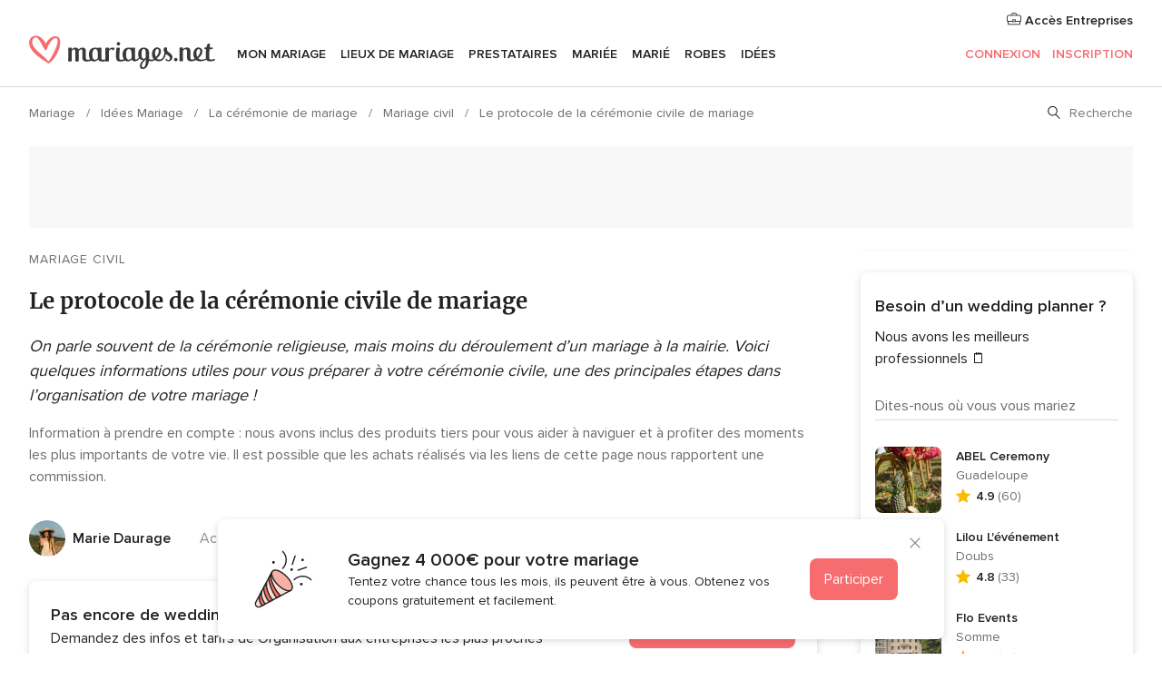

--- FILE ---
content_type: text/html; charset=UTF-8
request_url: https://www.mariages.net/com-ConcursoFooter.php?isResponsive=true
body_size: 366
content:
<div class="contestBannerLayer">
    <div class="contestBannerLayer__wrapper">
        <button type="button" aria-label="Fermer" tabindex="2"
                class="app-contest-banner-close contestBannerLayer__close">
            <i class="svgIcon app-svg-async svgIcon__close "   data-name="_common/close" data-svg="https://cdn1.mariages.net/assets/svg/optimized/_common/close.svg" data-svg-lazyload="1"></i>        </button>
        <div class="contestBannerLayer__icon">
                <img src="https://cdn1.mariages.net/assets/img/tools/contest/contest_icon.svg"   alt="Icône concours"  width="64" height="64"   >
        </div>
        <div class="contestBannerLayer__content">
            <p class="contestBannerLayer__title" id="contestTitle">Gagnez 4 000€ pour votre mariage</p>
            <p class="contestBannerLayer__description" id="contestDescription">Tentez votre chance tous les mois, ils peuvent être à vous. Obtenez vos coupons gratuitement et facilement.</p>
        </div>
        <a href="/tirageausort" tabindex="1"
           class="contestBannerLayer__action app-contest-banner-layer-bottom-close" data-tracking-category="PrizeDraw" data-tracking-section="banner" data-tracking-destination="contest">
            Participer        </a>
    </div>
</div>


--- FILE ---
content_type: text/html; charset=utf-8
request_url: https://www.google.com/recaptcha/api2/aframe
body_size: 267
content:
<!DOCTYPE HTML><html><head><meta http-equiv="content-type" content="text/html; charset=UTF-8"></head><body><script nonce="w_Q4_PgWclx0fywzsWVjjw">/** Anti-fraud and anti-abuse applications only. See google.com/recaptcha */ try{var clients={'sodar':'https://pagead2.googlesyndication.com/pagead/sodar?'};window.addEventListener("message",function(a){try{if(a.source===window.parent){var b=JSON.parse(a.data);var c=clients[b['id']];if(c){var d=document.createElement('img');d.src=c+b['params']+'&rc='+(localStorage.getItem("rc::a")?sessionStorage.getItem("rc::b"):"");window.document.body.appendChild(d);sessionStorage.setItem("rc::e",parseInt(sessionStorage.getItem("rc::e")||0)+1);localStorage.setItem("rc::h",'1765440584850');}}}catch(b){}});window.parent.postMessage("_grecaptcha_ready", "*");}catch(b){}</script></body></html>

--- FILE ---
content_type: application/javascript
request_url: https://www.mariages.net/IgAQ0/xwlTJ/ao/WwSJ/PAgi/iSuk0SLpQ4tzSm/LgkyW3ReUgE/dlNeR/2J-EkU
body_size: 171910
content:
(function(){if(typeof Array.prototype.entries!=='function'){Object.defineProperty(Array.prototype,'entries',{value:function(){var index=0;const array=this;return {next:function(){if(index<array.length){return {value:[index,array[index++]],done:false};}else{return {done:true};}},[Symbol.iterator]:function(){return this;}};},writable:true,configurable:true});}}());(function(){xA();hx4();th4();var Ch=function(){return xk.apply(this,[KE,arguments]);};var bv=function(Vv,Oz){var qh=cH["Math"]["round"](cH["Math"]["random"]()*(Oz-Vv)+Vv);return qh;};var Pw=function(A8){return cH["Math"]["floor"](cH["Math"]["random"]()*A8["length"]);};var Ww=function(bt){return -bt;};var qv=function HL(Tt,KL){'use strict';var CY=HL;switch(Tt){case gD:{var Rn=KL[N4];var L5=KL[lQ];var p8=KL[f1];return Rn[L5]=p8;}break;case rV:{var B0=KL[N4];var Nt=KL[lQ];var Ew=KL[f1];qK.push(cv);try{var Wh=qK.length;var dx=VM(VM(N4));var Yh;return Yh=QY(A4,[tb()[JY(hz)](Dh,Xw,pz,wV),T8(typeof Tm()[gL(rK)],lK([],[][[]]))?Tm()[gL(rK)].call(null,v0,kD):Tm()[gL(p0)](wz,GL),Tm()[gL(hz)](fm,c4),B0.call(Nt,Ew)]),qK.pop(),Yh;}catch(Nh){qK.splice(LY(Wh,ft),Infinity,cv);var E8;return E8=QY(A4,[T8(typeof tb()[JY(fz)],lK('',[][[]]))?tb()[JY(hz)].call(null,Wx,IL,pz,wV):tb()[JY(It)](VM([]),c0,Xn,Dm),d0()[jk(gv)](YJ,L8,VM(VM(Vh))),Tm()[gL(hz)](fm,c4),Nh]),qK.pop(),E8;}qK.pop();}break;case H4:{return this;}break;case hR:{return this;}break;case E2:{return this;}break;case cl:{return this;}break;case gH:{qK.push(sz);var jb;return jb=Dw(typeof d0()[jk(d8)],'undefined')?d0()[jk(Tv)](Ox,Sb,ft):d0()[jk(qm)].apply(null,[cO,Kk,vY]),qK.pop(),jb;}break;case NR:{var Wz=KL[N4];var kn;qK.push(Nk);return kn=Wz&&f8(T8(typeof Tm()[gL(J8)],'undefined')?Tm()[gL(PY)].call(null,It,P1):Tm()[gL(p0)](YY,D0),typeof cH[Dw(typeof cm()[S8(A9)],lK(tb()[JY(rY)](Gv,c8,kM,A5),[][[]]))?cm()[S8(p0)](rn,hw,Fz,ph):cm()[S8(Vh)](lL,rh,hz,J0)])&&Dw(Wz[tb()[JY(ft)].apply(null,[gv,VM(ft),vL,LE])],cH[cm()[S8(Vh)](lL,rh,Nx,J0)])&&T8(Wz,cH[T8(typeof cm()[S8(qz)],lK(tb()[JY(rY)].call(null,J8,Rz,kM,A5),[][[]]))?cm()[S8(Vh)](lL,rh,VL,J0):cm()[S8(p0)].apply(null,[ZM,jn,h8,bx])][tb()[JY(Vh)](k9,Wx,Pk,Zl)])?qY()[ct(J0)](VM(VM(Vh)),J0,h8,lt,lh,Kh):typeof Wz,qK.pop(),kn;}break;case qH:{var Av=KL[N4];return typeof Av;}break;case gl:{return this;}break;case jl:{var zT=KL[N4];qK.push(Uq);var AC=cH[Tm()[gL(H6)](Gq,zf)](zT);var p3=[];for(var dP in AC)p3[RX()[xW(Vh)](jN,VL,XB,K4)](dP);p3[T8(typeof tb()[JY(pP)],lK('',[][[]]))?tb()[JY(Gq)](F7,Aq,NB,AP):tb()[JY(It)].call(null,Ns,Wr,qq,Ej)]();var AW;return AW=function pW(){qK.push(BP);for(;p3[d0()[jk(Vh)](RW,Ns,Bc)];){var AB=p3[tb()[JY(PX)](rY,CG,B3,XT)]();if(mI(AB,AC)){var VP;return pW[RX()[xW(k9)].call(null,V7,Zj,TN,XH)]=AB,pW[d0()[jk(lt)].call(null,cT,fj,I6)]=VM(ft),qK.pop(),VP=pW,VP;}}pW[d0()[jk(lt)].apply(null,[cT,fj,DI])]=VM(Yj[ft]);var Pj;return qK.pop(),Pj=pW,Pj;},qK.pop(),AW;}break;case zH:{qK.push(bc);this[d0()[jk(lt)](vj,fj,gP)]=VM(Vh);var nG=this[d0()[jk(rK)](VC,Q3,G6)][Vh][RX()[xW(Kh)].call(null,Nx,A9,hz,Ng)];if(Dw(d0()[jk(gv)].call(null,s4,L8,It),nG[T8(typeof tb()[JY(bG)],'undefined')?tb()[JY(hz)](Nq,v7,pz,Yl):tb()[JY(It)](vY,Kh,bg,kj)]))throw nG[Tm()[gL(hz)].call(null,fm,El)];var kC;return kC=this[d0()[jk(Fz)](NH,rY,lt)],qK.pop(),kC;}break;case LR:{var EP=KL[N4];var BI=KL[lQ];var p7=KL[f1];qK.push(g7);EP[BI]=p7[RX()[xW(k9)].apply(null,[VM(VM({})),Zj,VM([]),c1])];qK.pop();}break;case JU:{var Ec=KL[N4];var nc=KL[lQ];var vX=KL[f1];qK.push(AN);Ec[nc]=vX[Dw(typeof RX()[xW(Q3)],lK('',[][[]]))?RX()[xW(vB)](VM(Vh),Vj,Wj,jB):RX()[xW(k9)](gv,Zj,cr,E1)];qK.pop();}break;case fp:{var UB=KL[N4];qK.push(Cq);var tB;return tB=QY(A4,[tb()[JY(Fz)].call(null,vY,Bc,nr,P4),UB]),qK.pop(),tB;}break;case A1:{var qg=KL[N4];var q7=KL[lQ];var jr=KL[f1];return qg[q7]=jr;}break;case nl:{var tW=KL[N4];qK.push(r6);var Cc;return Cc=QY(A4,[tb()[JY(Fz)].call(null,VM({}),TT,nr,JQ),tW]),qK.pop(),Cc;}break;case pO:{var Ks=KL[N4];return typeof Ks;}break;case FQ:{var hr=KL[N4];var Sr=KL[lQ];var B6=KL[f1];qK.push(H7);try{var fN=qK.length;var BB=VM(VM(N4));var rq;return rq=QY(A4,[tb()[JY(hz)](bs,wq,pz,OQ),T8(typeof Tm()[gL(Pr)],lK('',[][[]]))?Tm()[gL(rK)](v0,mf):Tm()[gL(p0)].call(null,HI,bW),Tm()[gL(hz)](fm,Mf),hr.call(Sr,B6)]),qK.pop(),rq;}catch(lP){qK.splice(LY(fN,ft),Infinity,H7);var Cr;return Cr=QY(A4,[T8(typeof tb()[JY(Xg)],'undefined')?tb()[JY(hz)](Tv,VM({}),pz,OQ):tb()[JY(It)](VM(VM(ft)),c8,Ac,Tc),d0()[jk(gv)](w4,L8,pP),Tm()[gL(hz)](fm,Mf),lP]),qK.pop(),Cr;}qK.pop();}break;}};var FW=function(){return ["\r^\\","\vVT\b\x00*A8","J35K4\nZV","IJ","vWR{%-#V-3","nP><3]K\f53Z6J[E+>3\\U$","\"%q8CbC0YM:U9/\r0#[=t+$A5","[U+~5$","X<","+M_","$D\x3f%/)\rRx%4G)sU]","PZ\r\b","ZZQ\v;","L3A_IQKg<i5eO%>9(Q0 7","/2K+X\\AY-JM[#\x40z.)`YBH,#M-","\b","E<_","]iU",",VX&V","C\f\x3f","3Yj\b55O>\x00","R]","Q7Q\\\tpP53.%R","3\x00/2N","I<z\\Z","9->Yj\b24G:","CAG","OA\\\n=,VP\x405 )%","Y\fZ9","\"#M6Ifa023O\fW$G","^\\PJV\v%\x40.\'$.","P\rZ\\#F7","Bi","\\.\\(","BE\b4A,\vX","V6","GV\n","DK5#\x40*\n^lWc","K\f(!","[","yEy|{0e]\rYMd\x07\bM6\x00h\\ibz8[J#\"\x07f$^AR\x00U","T\rI#%Z","^K::z43-4\'C","","fQ\f%\f","5b/\nq=\x00NFT&0[K8l3\'2","\bC]G>VM","HVE)\n;S1X#\\",".\'X\fB#3+L<VA;","+U.3/","\\\v&R9","T6;I\nZR.","WOSW","D*B\f6G#\x00`Z^",":c+\'G77IBF","UK","\'ZK","y; }B\n(fyCA7!3vC{\t%D)3.","h","&^B\t\x076\\nRP8","w6xFQQ\"2J$","9t\x3f$/!Xa(%Z0\nB",")3M1\x00_","\x07YGG","%I/3%C\vH","-$8,","[;\x07$9\tE^/3 H<","F6GDRR8P\x3f#A\x3f522","24G7","-w\n]/]","[VQ\fk i/A/3%C\vH","+]/\f_ZQ*F\x00Q$T\x3f","3<","\nV\\%]\x3f:\';3C",")[(,8","74\'C\rU","7\\T>Z5","|$,K:\ftV\x00\x3fK\fK&","./cF-","MA\x40","JCG","^\v7L\n[&Z.\f\"5!P\x07","Y\t","^5\x0028\rA\x07c\f2\'","HZ\x40\t=W&A/C..3","0XQ","\\<E\x40G\",PV%_/9,E","\x00","$3zG(","\bCQZ",")(Z<\vXdZ)","8\f]V90[\\\td9,-5RM\']y\\C_\x00,","6O\bf/Z<MG\\\vQ1Z%Gz326S\x07\x07\ffa","W","GH\x0062","P\\,R&T#_%/%\bD","0P\x07\\5+^\x3f","%]\x3f","V\"$33X\fT","0[!\\)\\4","=","\\","-A","U\\","\x40/2>2U\x07","38-A\x07n#+",";K$X/C;2","\x07<S\nJ","+!B\x07h\v",")\x404\nY\x40V0","/2EBB24O:E]TY8JZ>Z5a6%DL","\x00^\x00Q","*-(YH\x00\'5","F]","\vA","\x07T","O\f4A=\x00","Z+i]G\v-","$G6\bIGA3v\r_#T2","\'J=","%8&BS;\'*[<","6KI\bpu","UA",",2:)c!w\b#4m6\vBVP\r0","=\nsWZ\n","M","DS\\","6","S","B6)\x40*\x00","&\vT","W\x3ff","\"A4$YG\\7P\rz$G(-1%\t","6EV]\r7P\r[:\\(3<)","\rT63","98",";K V>V\"","I","\r;e\fW","","+C*8(3/\ta\x07U/)\x40","A\\I8,R","P","QXO`DL)G3/}4SEK\\#2[+\v\fG[\x070\\P$gH5$0X\x07>\x3f+L6\t\n\n\b<PFwG#$2&[dJ)*\x000IAR\r\x00aYW>Z5i)i\x00E\x07S4(-\\V\\Q#L)G3/u4RLB34\x40y\n=K\nVhg8-%QBt+$A5C\nG-KL>\\(H|`Z\x00H``ZxX`J2K>\\.\f18YDJ)*\fcUCVR*BOMS8\'43#^\rIM4n\x07\"GY\x40VY,V\x00MYqAg43#^\rIEo=\\<YA]YeIK[/!\bm3}4U\bB2h^+\nX\\G\x00rP^WU\"R):63\tXB2\x3f0XcQYp[_$V\n\x07.-%\tC[ 3\x40:E\\]Q^,\x00>h((|8n\rVR\b;jOdGJF]1QAF>J*.;`(NE*y} \bN\\_C\nrJ^XU#G\x3f\x07 )/\tK-/Z<MG\\\vS^=9J4\b)%\tVH::\f%M\x40J;*ZX%AxY-`!UC\rt4/\x40>1MTOS2K\fj8Z4<\'Y\fR%2G6\v\fU\r]\x00rZJB\t/G/\x07/}]\x07Dh\"K\x3f\fBVc\v;M\x40S>(Y:+!B\x07\bj#\x40,\bIARdS%]<&(2UBWgv.EGRdSDRfG\x07 4\tNAE=;{GNP6\x00,<\x00/>4X\fj4<LWAV\r\x000b\t\x3f\b<;5TN(f]q\x00A]wDX\tj\\g\x07g{2UGH)2W)\x00\fZ]\n0\\VjEe\x07{+l\n-E\x07#%Zw^VR\rZ1K>\\.\f18iWB_I\b1fDq\vPOh$XI,ZL\t$3] qb$^\fQ-#\fuZR_\fHfFs\bhq!QI2/A7EDGU^;M\t3H(5(2L^#|\f7\n^^RS^\x3fMdP;-u2WRKZ%\'Z:\rG*JW\x00>J*{4E\rPOj\'\\>_XNN\\)MIF9\b,3}0FL\v3(M-\fC]Y[%BL)G3/}9SZ\v3(M-\fC]Y[%BX\tjTg<f&SPNRAn [7XZ\\Y[%MM8]z)43K\'44XcQYpXM+8\\.5$0x\v{+\b\b^7Y)J\x40=|``}DHC%\'B5M[FPWTvX^NRqE;\x07a\x3f}U2)Z IEW\x001K\fM:Vg:#7%CLD#\'Z<MK\b=K\nVjvrh&YY\x07_dj\f-\r^\\D[]P,ZL\t$\x07[\'22>VOEn [7XZ\\Y\x00wDfAv]\'(.C\vHn2\x07\"IGF\vR*W\nJUZ4.6%SENSD;o\x07$LNU\f*V\fW[2(Y$t;B\fD/)\x40y\vZ]\x07r\\JB\r+Az|5h\tl\vzA4jOp^EU[,PZw6[5$0Q\f4fHd\tRA]cYMO&F\x3fN384E\f\x07``\f6\x07FVP\rSOcKKJRl5[\"<,\vOO.EGPNpMJ&E\x3f]2s$VF2o\x00-\rI]Q\x070\\P$.\\:3hYY\x07_djZu\x00PX^vYW>Z5i)i\x00YJ.4A.G\x00G\f]wBJA/(22,\rRJTDh2F<\vU\f*V\fWS>!o+!B\x07j3\x3fLQQ\x070\\P$.\\:/%BIM(n\f-\r^\\D[]rJOZR7s\b\"u,UV\x40D;0O+EM\bZQ7LO$#],*8bWLF3#\x3fBPGvKOKR1U/\"))YBHEo=\\<YA]Y)S,F454/\x07\vo=\x40q\x00A]wBJ8V.\x0033`\n\fh2F<\v\\XH1JDcN<\x00/>4X\f\x07!n2+IIH\x00~Q^\b\x3f\x40*/9%dF2d+\x00XFAQ+Q\x00M%]rm4i\x00^O#>K:XZ]SOc\r\"A5a3%\f\'U)4{\"I]V\v1MCP\bjR6\x07$<$R(/\x40>G\bZYP=PI/G\x3fc`}FYK\\ n\f-\r^\\D[LOcPJM8\\-U(f2CU=0O5I\tE~O]$V`Tq =X\bh+K-\rCW]p^^F#\ba\\:+!\t\bh\"K5\x00KRGJ8\x00<R(U4`SVNBD}/HqHZY\x07c^IR)\\4(35\fB34\x40yQNZYP0ZMYwgo0%_\rCD#h]<\vXVW.;QdR(z8,\bRBN\vndZ1CDDLO;\\\"\\>\\:4&SR6#\x40=\x00H`G|^cG2\x07.*`\n\x40D+6B<IWU\\\x3fMdW31<4_\'_#6Z0\nBVW\x009\\9Vx\x07$)5\tY\x40P{#\x004\x00X[\\WT;[\t\x3fC.]c/%BIOj#\x008K\bLP;GZ>Z4cf6EBDP.nZu\x00VBv\rV\t\'R6W|`}^#oU0]_1QY)\\7-84S\x40O53])\x00BWV(;S\x07W);\x07&`}FGKD(2G7I\bA\x07,QO&F\x3fO\"s!\tPNC(#<KH\\]\f|K\vK=gH|>nNBK`n\x40dGO\\^\t*Z\x07W/755/\n\x40S4)Y{IIR\vO=KcN\'\b\'(.C\vHf-I^H\x00~Z^KU\'V..9l\n\t2#\\8CAh,I7YKO#WzE|`}B34\x40yWV\x3fK\x3f_6Yc)(\tXP{{KCXZ\r\x00\x3fK\fKU8V.\x0033f]\t\x00#2F6A\x07,QA\tdR(|+/SBAnZu\r\x001HAFwAt$)(SK[d4K-^]XLO;E\td^\x3f)2$FO)1\fuRAL;HCm:V\x07322S6O\bf/Z<MG\\\vQ1Z%Gz326S\x07\x07\ffa\fr\x00\x07Y*W\f]Ycvz+!\t\rn(-KEGV\v1MOKU+A=\\z4&SO)1\fdX\\\r\b;\\\x3fA4U3s-C\nH\t{dZ1CDU\\\x3fMdR(m/nRB\n\'2Kd\vY__UI(^w\\t3:{\tRR(fGf\fW\\MvM8MU8V)\x00-)Z\x07zP/hX8\tYV\v_;Gd]\x3f\r5/\x40U\b23\\7G\r\v_;K\vVlr\x07o0%_\rCPd(K!AW\x009V.j\\m/nRB\n\'2Kd\vY__U[dVY\td^\x3f)2$FO)1\fuRAL;HCm:V\x07322S\vS\b4\'Z6\fAV\n*\nJ[$\\.U 3`U\bB2d\x07uWV\x3fK\x3f_6Y1t=B\fD/)\x40y*G\x07,\x00>A#9.>zlRz}w0\v\fG_Y\x00p\\M\"5|)JjK\v_f/\x40y\n\v_7QU35|)IjNUC\' Z<`\\PD)mbJ\"Z)[5/9>YU#5\x00)_[\vX8J\rZ#\\4Uu4RLFf4-KO\\^\t*V\fW\x076H\'N3s4G\x07O()\\4\x40;K\tdR(m)nXW#2G6\vAN=K\nVjYrh&4^\t4\x3fk7^ZV\nL)%K\x407%P`W32/zA2hH6iRPY=rK\vP\bc.(.n\tRBngpJF]1QCwS>!\'u4RLFf4->Yn\bZ,\\\x3fA4U3s#[o}G\x3fMUF7P\rFwG#$2&[CLI\b>2\x07+\x00XFAQeVZ#\x40u4U[\x07I\n2.\x07pZRAYOsOWF,F454/D= A+MMpSW>[a\\(;hF*nZu\x00A\x07,QCKU<R6\x00$`4 R\x3f\vh\"A7\x00UI,ZL\t$([7<,R_Q/\"iI^WcS\t7\b(5(2\f\t#>Zd\vQNA\x07,QW2G`4< &YS)(MHA\x07,QO&F\x3fO72)R\v\t)(KcDNN\v+M\rdC(524G\x07\tj/;IP\\,J\x00M8v7<,RXCA%)\x40\x3f\fKFA;B\tc3]%qbX\fT43M-\n^\x072JfP5\'4\'EE#|iJW-OXR7|;h\vO#\x40<MG\\\v7\x070\\P$sY$s)\bp\x07I\b4\'Z6jF]1Q^_$P..3hQ\f4f\\dGJF]1QAF>J*.;`DSC%)\x40*^FP\r\x00eMM8]{T3{fSE_P\x3f:R{\"I]V\v1M%L)G3/}F\nJUC\"/])\tMJ}\"C+^\x3f\\h lF-{H,\vOGZZ*K>F(a\"RSC5#Z\tCG\\\r\b;p4(Y\x3f5s3C2U2)Z I|UQ^:Ydl324h=\tj -I\x40>;MM8u/\"))Y\x40Dj2\x00)CG\\\r\b;,[/P.[\"/%C\x07ojZ$IIR.L)G3/u4RLB34\x40\":sRDdKDW\"[1//X^#o\x3fMTC\v1KIfPv]\'(.C\vHnoU+\x00XFAQ6VDRc\x3f[\x00.9T+S\b4\'Z6K_-F\rZF,F454/\vj(6IEH:SFwZ|Si4}+E\rJ5#\x07bMAL;HCAS9.Y3q.WXK\vo}\\<YA]Y\\7L$\\/A;./YS)(+LR\t_;GRdG2/uhB\fD/)\x40qHA\x07,QCMU.\\4~)n\rVR\b|\'\x007\x00TGP\f[wBO|S(vi\x3fl\x40`\b(#\\8CAP]v]OLWbU/\"))YJ4#Z,BG#JbQvW52E\vI\ndj\x3fBPGvK>F(c/]\x07DfK7\x00^RG/|BJW/18.}B\fD/)\x40qHER,,[/P.]5tl\n9zV )\\qMAQ0dC/)u.R\fB34\x40y\x00AV\x00-ZKW,F454/D= A+MV9K\vR1E;\x07a3}Hno0]R,\\\x3fA4U5s6[BP(jZwC]VDPCrKK>F(a)nX\fBPgv-QVW\x072JJF0[1//X^#{U:\nB\x40G\v*PfA\x3f$)zB\fD/)\x40qHZY6V\v8V,Hqq4^\t#>ZdU\x00G[\\-Z\rMF>[3o3Y)/JyU\x00G[\\:P\r\\Fkv)43US\x07K\b!\'Z<XBF_]6V/G2%`bRSOj2F0RAL1V\x07KfG22s4\tN\'I4/K*KJ\\A<60WkGs./h\rV\x07f/\x40yDZ\x40PS|^\tdP234S\x07KK)hM8\t\x40GrMJ]kZ); hPELT/%KqT_Y6Vb\t,(9`K\v2)^cY]P\r0JB\"Z)[%2.\nCV0\'\\yG[\\*M|>A32p&H\x006*K-\fC]\bZ|K\vK=gH|)nNBD2.\\6\fGeMM8]z)43UEF;jJ0\\RG7&\\I#\\4O\'(.C\vHn2\x07\"\fJGp[\fWcG2\x07.*`\fFf4-\rE\x40\b=K\nVjVrm3i\x00E\x07S4(8KXJCLP*WV\fh;[ /\'FCNUC(#V-XI]_WZ,\\\"\\>Hc3%C\x40\vh\'\\>XZ\\ZQBwB7U5\x07i+!\t\f./]w^Jv\x007Z/]=)pq\x40Y\\]}k7LWER\vQcK\vP\bdG(\f34\t^\x07T6(8XEP2ZP$\b3i2XP{{Gw^J[,ZL\t$\x3f]c8.K nGw^JNcK\vP\bdC(7t;\rV\x07{)\x00:\x40_]P=^Z\\9Whq#FXLD\f**0IUZ2F/Vha\'u5]/ -\rE\x40\t(\n+G9\r2#RE\x07S4(<MEP6s\fZWksN(;h_\vTC64K/YEU2Su)(5(2\x07h G7\x40_J5wBU\b/3i(i\x00^./]w^VEE\\=^Z\\9\\384E\f\x07\bn/\x00:XP[5rS/_):4&S.4A.EBVDY4\x00,PY>A#U2)!RB2fY0D\\F\rQ\x3fK\x00Q[%Az(3![D}/HqDZ\x40W\x00;I_PU,Z4-197X#2[+\v\fV_7QU35h =JNF43^-_JF]1QKMW8!./h\rV\x07\b{2F0GA\x004*M\n\\\bd_\x3f&)(VYBS{vtHIH\x00~Q^M#\x40t3$CN\b5K^EU_,F/Vv.(.n\vE\x07QK`)\x00:\x40_]P8V\rX&J\"i]O5h^+\x00Z]W0^U\\9\\:+!\t\v}$\\<GNNWTvK+XxH|`4\x07K\x40D(2G7IDLwEPU>A#9.>|FEDz{GwE]R\vP\x00]bZg41,R\fFf\'0ZEP2ZP$\t!\bz/%BIM\'hZ IGU\\\x3fM\tfZe]55)\bB.)JdGBVK\rS^*W\nJU$V\"|4n^\fF*\x3fb6\x00CC7LMZ\'C658h\v)+^5\x00XV\t=K\nVbGv\x07h&)\x40S4)Y{XGW\v.ZJM8\\-U5s!\tPYU\b23\\7GNAVPc^MU>J*=!bX\fS(3K{XGW\v.Z\\M#\x40t$%4FCLF!|\f+\x00XFASOc3C\x3fJi)(DLU\'*-\rE\x40cKMX\t-.(.nRO\"{\f+\x00XFAS^*W\nJU$V\"|%S\x40Wd(A+\bM_DLO*\x40\v/|\x07g{h_\vTC(#V-X^\t\f^8V\rP\b\"\t<\x00/>4X\fo=H6ER\vQ\x00cK\vP\bdG(\f34\t^\x07TC*#\x40>DBLcXV8! /`\nO5hZ+i]G\v-dd\x40#Uro;)VK\n)MdXG\v+M\r\"Z)[\"2-\v[\x07S\bn#\x00:\nAC_1QO\\U+U.3/NtE#o)QP6L)G3/u4RLHn0O+E^GpK\x40>$G($.nR\f\x40.kbB\\_,O8\x3fH55)\bU(Z+\fI\x40h\v,I7YK\\U>A#9.>}F\n0\'\\y\vV.SM%]a\'ub_Hd{d\vGJ\t[%IK[%4[ /\'\x40dJBD;4K-^]\f*WV\fj]\x3fa2\tXO/*B<M_=WCX>V75iB#!O-\x00uZVH8J\rZ#\\4]5q2WRK\\#2[+\v\fG[\\:Z\\+G\x3fH:44ES4|`qA\x072K-X/\t(Y/88{\rDW#;{\vIKG[LOcK\vP\bd^\x3f)2$]JS/5\x008KE~J\v7Nv<;5TN(fKq\x00AY+SF8O&\x07)nR\f\x40.o\bM^GW0XQRqU5\x07i+!\t\x07]j(7\x00[r\v\'\x40/(N$vkRY9B0{2u<8AV\r\x000\rD\x3f]9(2.[YJSA4jKu\v\x00\\]wDK1E;\x07a(}l\vzE\'o:XYE\x07;B\x00X)[rh&2CUf0A0\fV\rX+\x07V/\f(]\"tz+E\rJ5#\x00+\x00_\\_Z=MM/]rm2iQI2/A7ECGP\n\x00;KKjU/\"))YJ0\'\\yG[^;K\x3f^\x3f5.{\tRR(f\x40<\fcA-ZK\x3f]9(2.SXNND=0O+EMGW.S\tfVsN\'(.C\vHf3-LW]]rVOLW)x$%4Y 3\x40:E\\]YZ*WS+5Y(q5WTN.4A.G\x00GZ(P\n][z\'\\h =YH(#M-XJF]1QK\x00<R(U5`/SEJC+\'\\2MUF7P\rb]s7<2[^YU\b23\\7E^W\x00\x3fOK\x3f]9(2.SCK\\\v)4b^\x40D6\v8V,H5s.O%\']<E\tA\x07,QCPF$*3)3 \x07\x3f\vh2d\f\x00G\n*W\x3f]9(2.SQ\f4fZd\nAP_\x3fM\bS,F454/D=0O+EBZU^+\x00fUvm5l\v\vj\">IADU^7qA\x3f4/.[EJC14O)MUF7P\rcH<3u{\x40P2%FqCA\x07O*\r\\>! .%[\x07XU\b23\\7EYU\f*V\fWScH3i|hYT\rI#%Z0\nBZQ\x3fI\n^>\\(\\h/%BIM(3B5^ZRAYO0^P+G5\x07o>/Y\x07D/)\x40uG;\\P\r/g#$q%FCLU2}\\<YA]\"^n^u`mVX\n_j2\x00-\\VOS+S&7;H\'(.C\vHnoU+\x00XFAYcPKKSc736hSQI2/A7EX*JW[8s[6/!\vJA(%Z0\nBGP\n1MK\x40c\x40-5>(SCLW#0-KBVK\rX\t=^\\[z\t3i5\bRf\n#(ZXRR0^P+G5\x07h&4UY\x07_{t;IRX*JW[>;3(0\x40U\b23\\7G\x00]F[e\\Jj`\x07$)5\tYBSC\'$\\,X\v+M\rW$R,&<4ELR#4o>\x00BGwpXM3#T20/)2Gq\f*3K*MwQ\v:LAY\'\\8-8bWU./Z<XFAS^|]\nM/\x40)Wm-S\x07KOjd^5XU\\\vPrU>U5\x07,\v%\tD\vHdj\f,jF_\',L\nVhx.*vON\v3*B\x00^\x40Z>7L&ca .%[XD\f5#\f<\vH\t\v+M\rd\x40.1uiJK\vo;\x07pLR\t\'Q9;\x07&(-YTD;jGdY]P\r0JB\t/G/\x07/}!UVW\x3fnZ1\f_R\v\x073Z\rM\bcNv|;5TN(n\x07\"MA\rL\t#\x007\b.\x078&6EBBP(#Yy*JU\x40;Q X<R)]qqpRB)\x40-\x00TG[<XRf]go:%rS\b(5G6\vd<35`\x07\\\x3fT\x07$3$E\x07U2/(H6G\bGD\n;Q\x07V\tpVt$)EJ\b2#\\q\vf}40!z\'f-}:>u%kDj4K7IAV\vKpXM++A;$)%\t\f\t8\b\vo\n.iwl+4<z1|)d7i\fFf)7\x00[|=M\\\tR4 .hKRC!#Z\nBGVZ|H[&x\\m4}B>Z<\v_Z\\YP\tz!~7W\x3f4:\tR\fC\b4#\\\fBU\\[XI,O$W5\x07sg/UP\x07S=\'4O4\x00XVAQ\\\vq.x(v*\x3fx0x:iL\x00AV,Z\vA%=5\r!\tVB#40Ky}~8\"9{<k>w\',r `!o;S\x3f\fBR_\b\t,ZL\t$H=4\v%S\rUW2hX<\vH\\A\r+S:F\b/9%\tRh4K7IAV\v\r0JUW-C/G8.Xh0K7CA\r+S:Fh\'$3$E\x07UW4h\\<\vHVA\x40\"C\rL&N\'\bm)nRSPpj~+\nAZ\x40_2SKbbvitRF%.qY]P\r0JB\t/G/\x07/K\'5KySAV\r\x000\x00d\x40\x3f5qFNKP 3\x40:E\\]Q[%V:8A;\fo43:EFn2\x07pIGF\vR*BKfF)&\t\'(.C\vHn2+LWER\vQcQUw.J/(,\r\x40R\"#H0\vIWXL\'OVj`##2,]|>\x3f+L6\tZG*Pd\x076GW)RF)4\f^EU2^\\R1E;\x07a3l\v\v\fj38\x00PXA^2B\b\x40>A#(;h\nJBP#hM8\t\x40GPX\\0ZMWzgH3t;QJh,#M-MIDLwMM8]a||qRT\bf A+MLZ0\n+_6]$tiUS\rI\bo`\bqCF\nZ0X\x3fVsY4s,YSg{+LPXA[eB\x00X)[rh&,FR\v{2S\x3f\fBR_\b\t*MB,{g{.[P#h\\<YA]_WZ\x3f\t/G/\x07/uiWx\x00M\b%28L\rX[,ZL\t$N</<,NN\vn*\x07-\r^\\DY#MM8]z\x00< h$-: [7XZ\\YrMJB,.\\:4&SS/(I{XGJ\t8\t/G/\x07/}%SCNUD}0O+EB|=KMI\t%G58-%UC\rt4/\x40>KOR_YwU)VrMmpqR\fB34\x40{*NYVPc^W]lGt.33ED)4\bMBGW0LK)G5\x07o3!RK\vO\v\'^{X]\rP\rZFw4J\x00/2NLA)+-Lr\v\x073Z\rM\bhgH/!<TiJW/RLBGFKJ\"UEHxrJ{,ZB\toyo+MJV_;Lc\f\x3f]5q2R\rH\"f$l6X\"YW>Z5it;_Hf(K.ExJC4\x00,PY],-4$[VS\b+6ZyCW,J\x00M8Vz.3mC\x07U\f$*Ky\fB\x40G;\x3fW2$5\x07%82[C\r\x07#fG-\x00^RQ^~Q\fWV+A(8}/]\x07D5fC,X[\x07~^Cb(3^8-s)RF)4sqL\f^V\r:Abv|1KjNTP*IDFQX^.*W&58Z\x07a4+O-MA2I]4:G3/.hRN\x00#A7\x00\x00EQ)\'X/t.4\t^\f\x40EojWd\vMEZ1MO]F35\"-5WP_^C\"#X0I~V\x00\'d[;\x07%*!\tR!H%3\\+\x00BPJUO\'X-F;$q\"FNLK\f(![8I\x40<L\vpOX,\\(m%}T\b4\x07I<\vXD\b\\\x3fOo8\x403/q4UV\x00U62{IGF\vPrDJA<5\"-5AS[3*BuV\tCUdHOU9\t8Y%0zKI**1^dWOLpKv7g\fWG(j3O=_JT\tH-BJ+\x40\x3fUphzVBO#(J{_^VG\f~KMJ%Cr\\<+!\t=\v\";o-LQPJ\x00;KKjU/\"))YJ4#Z,BGW.S\"Z)Y /\'Z\x07I5oS$MB-ZC\rA>.D|)n\bR\fSA2hZiK\\\\\x40\r<-L^dP;-u4UCR\vh2pI_V__2P\\Sc\b928`L\rF#dK7\tA\x07,QCMU9G5it=NSD;o\x07p^^VG\f~YW>Z5i/i\x00E\x07S4(-KMCC\bZ*W\nJW+A=\x00,8.DKZnoSpM\b",");8","\be","7\n[","!#ZtGZW","^t\nr$q}w7#X2e>YEV6TLg2\t","D/F/6[5XZ\\\';H|+Q6%","-\'] \vOzG*P","f-7%","v3>z","X)V*","R0\x07","P\x07S,22\\0\x07YGV","<-8","1.","\\\fT\v&V.","()%\tVH","X\v","2D\rK#","f#\v","I$","_|","\'*Z\x00U","i6\nK_VY%2TCi\x3fT3a\v)R\r\x07\x3f#(J<IA",")38%","NT|","d\x3fAK\tn","","^+\x00Z","P;5(2","552\x40","22).Z\x07","I]W","UB\f-",",5q+","-Q\r","2","1\\\fT\v&V.","*O;\x00\x40\x40","\f,~\\>w; ","j,x)yv",":^v\bZ()","\b/G582\rV","DS","2%","*68\"E\vQ\b4]:ECG&\x070\\","0IJ","<K\fX","2.RR","ri8","38!N1S\f2#","X\b3]9","\"1)Y~",":V4O","\vT9/+K6X\x07r(Z","Y)\x07\'o",")R6$9[\x07I3+","$\x40\x07E\t4/X<sF].O]","YK","IGr\r\x007]M","B\t1\x40\tCCV\v\vZZ\t#C.3","\"K5\x00KRG","B8Xz]\nY","\v:Pl.w","\fB","4K4\nZV","2\t"];};var ZX=function(kq){var MP=kq[0]-kq[1];var BX=kq[2]-kq[3];var Cg=kq[4]-kq[5];var V6=cH["Math"]["sqrt"](MP*MP+BX*BX+Cg*Cg);return cH["Math"]["floor"](V6);};var GX=function(){return ["xaT0\rF|;G\vLG\x00B","abm","pW^&\fn;UA1FGU0[+ADsX\x00vFSY![7ZH~}B\x40\x00^","F","F\"WNU08Q","8DCF\bI","DB*Y","MG\r","\v]G\'A","J_6;gk;Ps[","ZU4J0W","$\vUM*^\x07","/FZ","","]Q-E$A_","Q[.^TA","F\bqV\r\t\tZ{\x3fC","R_%","YU6/QN;EYzC[B\t0AW1ASF","CZ\x00dQT\':","Q4","C7\x40","L","E7_SZ",".:=",")T\bK[#BS\x40-\tMp*^AU","9","B\x40\x00T[B","\x40RL^","cDUd+QdO+VGI\\","$.DQ1Em","<\\NF>","\\\vRY","C","-T","B0","SG","VS_h","-ZP","3H]E/","6$","ZS+E","78","ES","E1","S\x07","\bP","[NDO_\x00NQ^","\\\x00","$\twK\x3fC)OV","T//FL*EEd\x00","^","\bDRE&\b","[H\']M9","LU,QQl","S\x00EQ","=Qq;PE\x40","1(>z","j_74BF0E","(BJ=T=O\x40\nUlU%\bFB*XN","W0QG","u[W\x07\v","IZU$P","zRR]\fx_C;\"WQ7Ai\\\x07","s7\bYf(TT","ZN1DEG",">(P[R&\t\x07QQTA^S[","Y,","s7ke","sFIY","\b","A","X","~p6+]N7EVWARMDb\tAQ0\v\x00BJWD+\rQBB2D","\rSE$NY^#)WF7GD","\x00S\x40\x07","D--X",".$jty","+A","DW","BW\\","\bQF=Y9Y\\BMY1","GT-","(WH)PE\'FMX","(R","E[S","R_#S","FE","uS.]pS$BJE2","XDWCzr","`rtJB+%UD","-Ft7UH","\rEF$BSU,\b3Mm\x3f\\","T+\b","DQ1UCF","YB9_T]\fS[B","{K","S2D\rI\\","\\\vXfDV`-G","G\x40,TN",".0[","]rF\fM","\x40L^E\x40\"T[","\x00S_S*>\rZW","\x07[H;","\fU^\r!BLC+=]P*","}M(PIVASJU/\vQ\x40L~BRW\x00\x07P_,VQQ\x3fSE\bTJQ,_>j0RV\x07J_bQ]W;C\vB^[\x07P_,VFB\'BXSM/\bK\x3fG\x00SA,tG] _]W;C\vT]*/[Gp","RES","\x07]","C\'/YF1D","9`nx,RS\fbRU/","XY0\b=[B:","6\x40K","-E\\FJ_0=WW7^","n5WWUWF\'\t$WQ7ATDJY-","U\\J[","ED","S\\","W[","e","P]\bS[B&\f","Xh;H","\b","Q[*PES","|UIDxK^5\tDF:","l,","WWUWF\'\t","\x40\'\t0\x40W,","C\f","G\'\x40d;E-A_\x07FZC","\x406T\tKaWnB-[O","J_D!6PJ\x3f","QP-P\rE","Y","GK\x3fCDeL[B\vZFCO\x40","\x40J(T/LW\fIJ","TVU","-h_|","SF*","\v","BJu.ZW-stS9FSU","\vRL,\\\vNQ","Z","\b","FWU","6\t=[\x40","\x07BL]+\b\b[M","UsW]\'u\x40*XEp\bT","\tGS1_EfS","a-)35+iom]xeMU2\x3fNtxVh*Orr+\'X","AS[","Q1\f","1\t","PLD","VsVB-Qu\x3f]","B]B\'","O1R\vLaU_W\'","#bfd)>0","JQE1","sY!\t[E*%FT\bB|+\rQdO+VGI\\","MU,","2m~)SNb\'\nGW","\bNJ|","8DL{>INE6/Q","n\x3fIMG\fWD_\\.[\bU\x405IHWBFS\'P","rPY6[!XB\'T","X#\b+]U\x3fEt]\nI","DWBZ","TS","\vGF_","|\vP","sG{","UM9D\vGW","TW","\\ELU","RIBFLT","0\bXU;U%PF\bIM","W","T","SU[C1","R","XB-E","SE","uFSSr0\fQQ~yLB","\bA\f\x07e^#\x07Q=^EoA\n","\x3fBJ=T%R[S_D+4BF0E","F","UG:tE\\;NMD\'","VP","/[G","_E\x40","p;CIQ HL[\'\t8ZW\x3fXE\x40","NHU,","NY:5QS*Y","\nFZ","Q0","5HQ\\\'","JN_1","BJ`0\x40Z.T%F","Q;\x40EA:BZY#0\bgZ-EMsBMC","",",TEF","ZG;I%F","+\b/YF1DsNHU","BJWC1G","USQ.","I]_&","0PIU\x00HL","GS\x3fE\tHwIJ","qO;\\NF#nZ","JSbPQ ","JYU6$FD;E","U","QW\nTE_UGx\'Fe1C#N^\bB"];};var zC=function(Eq,WP){return Eq instanceof WP;};var mB=function(){return NI.apply(this,[NR,arguments]);};var zW=function(j6){var kB='';for(var TI=0;TI<j6["length"];TI++){kB+=j6[TI]["toString"](16)["length"]===2?j6[TI]["toString"](16):"0"["concat"](j6[TI]["toString"](16));}return kB;};var lN=function(){var vq;if(typeof cH["window"]["XMLHttpRequest"]!=='undefined'){vq=new (cH["window"]["XMLHttpRequest"])();}else if(typeof cH["window"]["XDomainRequest"]!=='undefined'){vq=new (cH["window"]["XDomainRequest"])();vq["onload"]=function(){this["readyState"]=4;if(this["onreadystatechange"] instanceof cH["Function"])this["onreadystatechange"]();};}else{vq=new (cH["window"]["ActiveXObject"])('Microsoft.XMLHTTP');}if(typeof vq["withCredentials"]!=='undefined'){vq["withCredentials"]=true;}return vq;};var QT=function(){return xk.apply(this,[pO,arguments]);};var qI=function(V3){return ~V3;};var AT=function(){qK=(Ip.sjs_se_global_subkey?Ip.sjs_se_global_subkey.push(ZN):Ip.sjs_se_global_subkey=[ZN])&&Ip.sjs_se_global_subkey;};var MB=function Sj(sB,x6){var Ij=Sj;var Gr=OI(new Number(qJ),VX);var Tq=Gr;Gr.set(sB);while(Tq+sB!=MR){switch(Tq+sB){case NE:{var jC;sB-=vl;return qK.pop(),jC=Vq[sr],jC;}break;case JR:{return qK.pop(),qN=kr[dq],qN;}break;case V2:{return qK.pop(),mg=B9[NN],mg;}break;case vH:{var B9=x6[N4];sB-=JA;var NN=x6[lQ];var jP=x6[f1];qK.push(bX);cH[T8(typeof Tm()[gL(A9)],'undefined')?Tm()[gL(H6)](Gq,j4):Tm()[gL(p0)].call(null,MN,JN)][RX()[xW(V7)](bs,fG,VM(VM({})),Ig)](B9,NN,QY(A4,[RX()[xW(k9)].apply(null,[wI,Zj,H6,JQ]),jP,T8(typeof Rs()[qj(Tv)],'undefined')?Rs()[qj(Vh)](Rc,fB,Nq,gP,A9):Rs()[qj(rY)].apply(null,[vC,F3,cr,rY,WG]),VM(Vh),RX()[xW(Yr)].apply(null,[Wr,R3,LW,b9]),VM(Vh),T8(typeof d0()[jk(IL)],'undefined')?d0()[jk(k9)](O5,TN,Mj):d0()[jk(Tv)](Sc,GB,lG),VM(Vh)]));var mg;}break;case XR:{var rI=x6[N4];qK.push(hX);var S6=QY(A4,[Tm()[gL(Fz)].call(null,R3,mM),rI[Vh]]);mI(ft,rI)&&(S6[RX()[xW(qm)](VM(VM({})),w7,Vg,rB)]=rI[ft]),mI(p0,rI)&&(S6[tb()[JY(LW)](VM([]),h8,Mg,gG)]=rI[p0],S6[Dw(typeof d0()[jk(jN)],lK('',[][[]]))?d0()[jk(Tv)].apply(null,[ST,Lj,BP]):d0()[jk(PN)].apply(null,[rB,DB,PY])]=rI[Yj[p0]]),this[Dw(typeof d0()[jk(gs)],lK('',[][[]]))?d0()[jk(Tv)].call(null,JT,s6,gX):d0()[jk(rK)].apply(null,[GP,Q3,ZI])][T8(typeof RX()[xW(XX)],lK('',[][[]]))?RX()[xW(Vh)](v7,VL,VM([]),Nj):RX()[xW(vB)](NB,gN,IT,h8)](S6);qK.pop();sB+=S2;}break;case lF:{var Xr=x6[N4];qK.push(CT);var LP=Xr[RX()[xW(Kh)](ft,A9,VM(VM([])),Tg)]||{};LP[tb()[JY(hz)].apply(null,[VM({}),NB,pz,Vn])]=Tm()[gL(rK)].apply(null,[v0,H9]),delete LP[Tm()[gL(42)](195,1562)],Xr[RX()[xW(Kh)].apply(null,[Nx,A9,VM(VM(Vh)),Tg])]=LP;qK.pop();}break;case HQ:{var YG=M3(cH[tb()[JY(V7)](jN,xI,VI,lX)][tb()[JY(Os)](lG,G6,Q3,D5)][Ar()[Hc(rK)].call(null,Uj,lc,Ox,VL)][d0()[jk(Nx)](gG,Pg,Ic)](cm()[S8(lt)].call(null,lc,xI,Wx,J0)),null)?tb()[JY(CG)](pP,LW,Dh,ln):tb()[JY(gs)].apply(null,[VM({}),G6,Wj,Uc]);var N9=M3(cH[tb()[JY(V7)].apply(null,[VW,VM([]),VI,lX])][tb()[JY(Os)](VM(Vh),VM(Vh),Q3,D5)][Ar()[Hc(rK)].apply(null,[Uj,lc,Wr,VL])][d0()[jk(Nx)].call(null,gG,Pg,VM(VM(Vh)))](xq()[Ds(AG)](vB,ft,gg,x3,RT)),null)?Dw(typeof tb()[JY(m6)],lK([],[][[]]))?tb()[JY(It)].call(null,BP,RT,QG,CG):tb()[JY(CG)](F7,Dh,Dh,ln):tb()[JY(gs)](c0,NB,Wj,Uc);sB+=Ff;var mW=[fr,Lc,Jc,k3,UC,YG,N9];var H3=mW[RX()[xW(PY)](VM(VM(ft)),rK,VM(Vh),Jq)](tb()[JY(Dh)](F7,vL,XX,zh));var pN;}break;case lD:{sB-=ZF;var kr=x6[N4];var dq=x6[lQ];var T6=x6[f1];qK.push(zq);cH[T8(typeof Tm()[gL(DI)],lK([],[][[]]))?Tm()[gL(H6)].apply(null,[Gq,pt]):Tm()[gL(p0)](QC,Yg)][RX()[xW(V7)](pP,fG,Nq,Aj)](kr,dq,QY(A4,[RX()[xW(k9)](qz,Zj,Gv,sh),T6,Rs()[qj(Vh)](VN,fB,Mg,Rz,A9),VM(Yj[ft]),RX()[xW(Yr)](VM(Vh),R3,VM(ft),hb),VM(Vh),d0()[jk(k9)](YM,TN,VM([])),VM(Vh)]));var qN;}break;case WJ:{var Zr;return qK.pop(),Zr=hC,Zr;}break;case qE:{var Jr=x6[N4];qK.push(x3);sB-=xJ;var Bs=QY(A4,[T8(typeof Tm()[gL(V7)],'undefined')?Tm()[gL(Fz)](R3,lY):Tm()[gL(p0)].apply(null,[M6,wj]),Jr[Vh]]);mI(Yj[PY],Jr)&&(Bs[RX()[xW(qm)].call(null,Vh,w7,k9,vg)]=Jr[ft]),mI(p0,Jr)&&(Bs[tb()[JY(LW)].apply(null,[VM(ft),k9,Mg,jx])]=Jr[p0],Bs[d0()[jk(PN)].call(null,vg,DB,Wj)]=Jr[CG]),this[d0()[jk(rK)](Rj,Q3,rK)][RX()[xW(Vh)](Fz,VL,gX,Cm)](Bs);qK.pop();}break;case lU:{sB-=fO;var Y3=x6[N4];qK.push(lW);var Kr=Y3[RX()[xW(Kh)](JN,A9,l3,L3)]||{};Kr[tb()[JY(hz)](VM([]),Tv,pz,dM)]=Tm()[gL(rK)].apply(null,[v0,SK]),delete Kr[Tm()[gL(42)].call(null,195,1409)],Y3[RX()[xW(Kh)](PG,A9,fj,L3)]=Kr;qK.pop();}break;case DU:{var Vq=x6[N4];var sr=x6[lQ];var w3=x6[f1];qK.push(Gc);sB-=VF;cH[T8(typeof Tm()[gL(PX)],lK('',[][[]]))?Tm()[gL(H6)].call(null,Gq,K8):Tm()[gL(p0)].call(null,Xs,OP)][RX()[xW(V7)](Vg,fG,Xw,tq)](Vq,sr,QY(A4,[RX()[xW(k9)].call(null,RT,Zj,PG,BH),w3,Rs()[qj(Vh)](nP,fB,Wx,VM(VM(ft)),A9),VM(Vh),RX()[xW(Yr)](LW,R3,TN,Xx),VM(Yj[ft]),d0()[jk(k9)](zx,TN,TN),VM(Vh)]));}break;case d4:{var dX=x6[N4];qK.push(A9);sB-=EF;var VG=QY(A4,[Dw(typeof Tm()[gL(vL)],lK('',[][[]]))?Tm()[gL(p0)](lj,nq):Tm()[gL(Fz)](R3,DW),dX[Vh]]);mI(Yj[PY],dX)&&(VG[RX()[xW(qm)](m6,w7,E3,Nx)]=dX[ft]),mI(p0,dX)&&(VG[tb()[JY(LW)](IL,V7,Mg,s9)]=dX[p0],VG[Dw(typeof d0()[jk(DI)],'undefined')?d0()[jk(Tv)](BN,QC,Tv):d0()[jk(PN)].call(null,Nx,DB,PX)]=dX[CG]),this[d0()[jk(rK)](O3,Q3,Fz)][T8(typeof RX()[xW(vB)],lK('',[][[]]))?RX()[xW(Vh)](vL,VL,Fz,b3):RX()[xW(vB)].call(null,VM(VM(ft)),kT,Fz,jI)](VG);qK.pop();}break;case c2:{var XP=x6[N4];qK.push(zN);var ps=XP[RX()[xW(Kh)].apply(null,[Vh,A9,Aq,ON])]||{};ps[tb()[JY(hz)](VM(VM([])),Ox,pz,Zh)]=Dw(typeof Tm()[gL(IT)],lK('',[][[]]))?Tm()[gL(p0)].apply(null,[HN,lI]):Tm()[gL(rK)](v0,G5),delete ps[Tm()[gL(42)].apply(null,[195,1202])],XP[Dw(typeof RX()[xW(d6)],'undefined')?RX()[xW(vB)](XB,Uq,G6,Gg):RX()[xW(Kh)](VM(VM(Vh)),A9,VM(Vh),ON)]=ps;sB+=CA;qK.pop();}break;case tp:{sB-=sf;return qK.pop(),pN=H3,pN;}break;case H2:{if(T8(Gs,undefined)&&T8(Gs,null)&&Oq(Gs[d0()[jk(Vh)](lL,Ns,hG)],Vh)){try{var sj=qK.length;var Wg=VM([]);var ZT=cH[Dw(typeof d0()[jk(m6)],'undefined')?d0()[jk(Tv)].apply(null,[j3,NT,VM(VM({}))]):d0()[jk(G6)].apply(null,[EX,AG,VM(VM({}))])](Gs)[T8(typeof tb()[JY(wI)],lK([],[][[]]))?tb()[JY(f6)](lt,E3,RP,Oj):tb()[JY(It)](IL,hG,hg,bB)](d0()[jk(NB)](hw,S9,VM([])));if(Oq(ZT[d0()[jk(Vh)](lL,Ns,XX)],It)){hC=cH[Tm()[gL(Os)].apply(null,[MI,R6])](ZT[It],A9);}}catch(W3){qK.splice(LY(sj,ft),Infinity,z3);}}sB-=L4;}break;case DA:{var dN=x6[N4];var FB=x6[lQ];var BG=x6[f1];qK.push(zN);cH[Tm()[gL(H6)].call(null,Gq,Bw)][RX()[xW(V7)].call(null,q9,fG,VM(Vh),vW)](dN,FB,QY(A4,[RX()[xW(k9)].apply(null,[VL,Zj,hz,cO]),BG,T8(typeof Rs()[qj(XX)],lK(tb()[JY(rY)](VM(ft),DI,kM,N3),[][[]]))?Rs()[qj(Vh)].apply(null,[C3,fB,Dh,XX,A9]):Rs()[qj(rY)](s6,sG,gP,Nx,YT),VM(Yj[ft]),RX()[xW(Yr)](wq,R3,VM(VM(Vh)),jt),VM(Vh),d0()[jk(k9)].apply(null,[Sh,TN,c8]),VM(Vh)]));var P9;return qK.pop(),P9=dN[FB],P9;}break;case fJ:{var CC=x6[N4];qK.push(Rq);var nT=QY(A4,[Tm()[gL(Fz)](R3,N8),CC[Yj[ft]]]);mI(Ip[Dw(typeof RX()[xW(pP)],lK([],[][[]]))?RX()[xW(vB)](qz,xC,H6,VW):RX()[xW(vY)].call(null,VM(VM({})),fj,qz,Or)](),CC)&&(nT[RX()[xW(qm)].call(null,Uj,w7,VM(VM({})),Sq)]=CC[Yj[PY]]),mI(p0,CC)&&(nT[tb()[JY(LW)](Gq,Dh,Mg,G9)]=CC[p0],nT[T8(typeof d0()[jk(Os)],lK('',[][[]]))?d0()[jk(PN)](Sq,DB,XX):d0()[jk(Tv)].call(null,VT,C9,hG)]=CC[CG]),this[Dw(typeof d0()[jk(It)],lK('',[][[]]))?d0()[jk(Tv)].apply(null,[q3,zB,vB]):d0()[jk(rK)].call(null,Sc,Q3,Nq)][Dw(typeof RX()[xW(c8)],'undefined')?RX()[xW(vB)](bs,ZP,BP,dj):RX()[xW(Vh)].call(null,PY,VL,Ns,As)](nT);sB+=X4;qK.pop();}break;case A1:{sB+=BR;var tN=x6[N4];qK.push(Kc);var Qc=tN[RX()[xW(Kh)](bs,A9,c8,Zq)]||{};Qc[tb()[JY(hz)](Bc,Nq,pz,Hw)]=Tm()[gL(rK)](v0,C4),delete Qc[Tm()[gL(42)](195,1028)],tN[T8(typeof RX()[xW(E3)],lK([],[][[]]))?RX()[xW(Kh)].call(null,c0,A9,hG,Zq):RX()[xW(vB)](kM,vT,VM({}),Sq)]=Qc;qK.pop();}break;case vA:{qK.push(WI);var fr=cH[tb()[JY(V7)].apply(null,[Yr,lG,VI,lX])][T8(typeof d0()[jk(fB)],lK('',[][[]]))?d0()[jk(rh)].apply(null,[w6,It,Aq]):d0()[jk(Tv)].apply(null,[wz,YI,p0])]||cH[tb()[JY(Os)](VM(VM({})),VM(VM(ft)),Q3,D5)][d0()[jk(rh)].apply(null,[w6,It,qz])]?tb()[JY(CG)].apply(null,[Ic,DB,Dh,ln]):tb()[JY(gs)](XB,Gv,Wj,Uc);var Lc=M3(cH[T8(typeof tb()[JY(hN)],'undefined')?tb()[JY(V7)](VM(Vh),jN,VI,lX):tb()[JY(It)].apply(null,[Mg,p0,G9,bq])][tb()[JY(Os)](TT,c0,Q3,D5)][Ar()[Hc(rK)](Uj,lc,Aq,VL)][d0()[jk(Nx)].call(null,gG,Pg,Kk)](T8(typeof Tm()[gL(qm)],lK([],[][[]]))?Tm()[gL(F7)].apply(null,[JI,jw]):Tm()[gL(p0)](sN,ft)),null)?tb()[JY(CG)](rY,DI,Dh,ln):tb()[JY(gs)].apply(null,[hz,wI,Wj,Uc]);var Jc=M3(typeof cH[Tm()[gL(v7)](cc,C9)][Tm()[gL(F7)].call(null,JI,jw)],Tm()[gL(Yr)](cr,MY))&&cH[Tm()[gL(v7)](cc,C9)][Tm()[gL(F7)].call(null,JI,jw)]?tb()[JY(CG)](cr,VM(ft),Dh,ln):tb()[JY(gs)].call(null,LW,Dh,Wj,Uc);var k3=M3(typeof cH[tb()[JY(V7)].call(null,TN,TN,VI,lX)][Tm()[gL(F7)](JI,jw)],Tm()[gL(Yr)](cr,MY))?tb()[JY(CG)].call(null,rY,VM(VM(Vh)),Dh,ln):tb()[JY(gs)](Ox,VM(VM(Vh)),Wj,Uc);var UC=T8(typeof cH[tb()[JY(V7)].apply(null,[I6,DI,VI,lX])][Dw(typeof cm()[S8(Wj)],'undefined')?cm()[S8(p0)].call(null,Gq,Kg,PG,Rj):cm()[S8(IL)](Oj,EI,d8,Os)],Tm()[gL(Yr)].apply(null,[cr,MY]))||T8(typeof cH[tb()[JY(Os)](Hr,NB,Q3,D5)][cm()[S8(IL)](Oj,EI,h8,Os)],Tm()[gL(Yr)](cr,MY))?T8(typeof tb()[JY(kG)],'undefined')?tb()[JY(CG)](ft,Ns,Dh,ln):tb()[JY(It)].apply(null,[lG,Ic,lT,fB]):tb()[JY(gs)](pP,k9,Wj,Uc);sB-=tl;}break;case S1:{var Q6;qK.push(vB);return Q6=[cH[Tm()[gL(v7)](cc,hG)][d7()[ds(PN)](pz,Tj,bs,c8,A9)]?cH[Tm()[gL(v7)](cc,hG)][d7()[ds(PN)].call(null,pz,Tj,PC,cr,A9)]:T8(typeof tb()[JY(Ic)],lK([],[][[]]))?tb()[JY(KX)](gX,Bc,mr,FT):tb()[JY(It)].call(null,rK,gs,YT,KN),cH[Tm()[gL(v7)](cc,hG)][Tm()[gL(fG)].apply(null,[PT,Rj])]?cH[Tm()[gL(v7)](cc,hG)][Tm()[gL(fG)].call(null,PT,Rj)]:tb()[JY(KX)].call(null,IL,qz,mr,FT),cH[Tm()[gL(v7)](cc,hG)][Tm()[gL(RP)](DI,FC)]?cH[Tm()[gL(v7)].apply(null,[cc,hG])][Tm()[gL(RP)](DI,FC)]:tb()[JY(KX)](RT,VM(ft),mr,FT),M3(typeof cH[Tm()[gL(v7)](cc,hG)][Tm()[gL(NB)](fj,TT)],Tm()[gL(Yr)].apply(null,[cr,c3]))?cH[T8(typeof Tm()[gL(nC)],lK('',[][[]]))?Tm()[gL(v7)].call(null,cc,hG):Tm()[gL(p0)](SP,D3)][Tm()[gL(NB)](fj,TT)][d0()[jk(Vh)](X3,Ns,PC)]:Ww(ft)],qK.pop(),Q6;}break;case IV:{var Gs=x6[N4];sB-=H2;qK.push(z3);var hC;}break;case sp:{return String(...x6);}break;case jE:{sB-=TV;return parseInt(...x6);}break;case FD:{var ET=x6[N4];sB-=FR;var nW=Vh;for(var m3=Vh;WX(m3,ET.length);++m3){var HG=TX(ET,m3);if(WX(HG,EH)||Oq(HG,Nf))nW=lK(nW,ft);}return nW;}break;}}};var Qj=function(G7){var Jj=1;var bN=[];var GI=cH["Math"]["sqrt"](G7);while(Jj<=GI&&bN["length"]<6){if(G7%Jj===0){if(G7/Jj===Jj){bN["push"](Jj);}else{bN["push"](Jj,G7/Jj);}}Jj=Jj+1;}return bN;};var pX=function qB(MX,C7){'use strict';var wg=qB;switch(MX){case Gp:{var JB=C7[N4];qK.push(Js);var CP=new (cH[tb()[JY(gP)].apply(null,[Hr,IL,R3,f3])])();var wB=CP[Tm()[gL(Bc)](RP,FX)](JB);var Hq=tb()[JY(rY)](f6,Vg,kM,ng);wB[d0()[jk(XX)](q5,hj,VM(VM(Vh)))](function(TC){qK.push(FI);Hq+=cH[Tm()[gL(A9)].call(null,UP,KM)][Tm()[gL(qz)].call(null,DB,hI)](TC);qK.pop();});var pI;return pI=cH[d0()[jk(wI)](zQ,sI,p0)](Hq),qK.pop(),pI;}break;case gf:{var Mr;qK.push(zj);return Mr=new (cH[T8(typeof RX()[xW(Yr)],lK('',[][[]]))?RX()[xW(pP)](Uj,d8,H6,b0):RX()[xW(vB)](vY,P7,VM(Vh),XG)])()[T8(typeof d0()[jk(Yr)],'undefined')?d0()[jk(pP)](WL,Uj,hG):d0()[jk(Tv)].apply(null,[O6,hq,Ns])](),qK.pop(),Mr;}break;case Rf:{qK.push(KG);var dr=[RX()[xW(c8)].apply(null,[kM,Kc,lG,vm]),d0()[jk(PC)].apply(null,[P1,PC,lt]),Rs()[qj(Os)].apply(null,[T7,wc,G6,v7,Yr]),Tm()[gL(JN)].apply(null,[TT,Um]),RX()[xW(PC)](Gv,Pk,VM(VM(ft)),WY),RX()[xW(IT)](VM(VM(Vh)),gX,VM(VM(Vh)),dv),tb()[JY(UP)](VM(ft),PC,bs,wx),tb()[JY(JN)](qm,VM(VM([])),Zg,Gm),T8(typeof Rs()[qj(p0)],'undefined')?Rs()[qj(V7)].call(null,lh,cN,vY,k9,k9):Rs()[qj(rY)](Ps,Tc,c8,VM(VM({})),mr),Tm()[gL(m6)].apply(null,[g7,jT]),T8(typeof RX()[xW(Rz)],lK('',[][[]]))?RX()[xW(cr)](Wx,ft,vB,E9):RX()[xW(vB)](Wr,f3,XX,dc),Tm()[gL(Hr)](AG,W5),RX()[xW(v7)](AG,z7,hG,LK),RX()[xW(Bc)].call(null,pP,Wr,VM([]),Lt),tb()[JY(m6)](VM(VM(ft)),Nq,VL,r3),tb()[JY(Hr)].call(null,rK,Uj,Pr,Mf),RX()[xW(d8)](VM(ft),mr,BP,Vs),Rs()[qj(k9)](wG,HW,Nq,ft,vY),d0()[jk(IT)](Dj,lG,CG),tb()[JY(Uj)](It,IL,H6,gO),T8(typeof Tm()[gL(IT)],lK([],[][[]]))?Tm()[gL(Uj)](w7,zI):Tm()[gL(p0)](q6,l3),Tm()[gL(Dh)].apply(null,[p0,Lz]),d0()[jk(cr)](R8,BT,wq),d0()[jk(v7)].apply(null,[WM,Tv,IL]),d0()[jk(Bc)](l6,Wr,VM(ft)),Tm()[gL(G6)](z7,Qt),Rs()[qj(wI)].call(null,R6,ls,AG,A9,Yr)];if(f8(typeof cH[Tm()[gL(v7)](cc,CB)][Tm()[gL(NB)](fj,qq)],Tm()[gL(Yr)](cr,Qm))){var JX;return qK.pop(),JX=null,JX;}var fT=dr[T8(typeof d0()[jk(Uj)],lK([],[][[]]))?d0()[jk(Vh)].call(null,Pp,Ns,gP):d0()[jk(Tv)](m6,vj,Nx)];var kX=tb()[JY(rY)](PG,Fz,kM,v3);for(var cP=Yj[ft];WX(cP,fT);cP++){var xg=dr[cP];if(T8(cH[Tm()[gL(v7)](cc,CB)][T8(typeof Tm()[gL(Hr)],'undefined')?Tm()[gL(NB)].call(null,fj,qq):Tm()[gL(p0)](Iq,DG)][xg],undefined)){kX=tb()[JY(rY)].call(null,VM([]),Aq,kM,v3)[Dw(typeof cm()[S8(k9)],lK(tb()[JY(rY)].call(null,VM(VM(ft)),Vg,kM,v3),[][[]]))?cm()[S8(p0)](GG,tG,LW,TG):cm()[S8(gs)].apply(null,[rs,c8,Vh,J0])](kX,tb()[JY(Dh)].apply(null,[k9,Dh,XX,pR]))[cm()[S8(gs)].call(null,rs,c8,XX,J0)](cP);}}var J7;return qK.pop(),J7=kX,J7;}break;case qJ:{qK.push(gT);var nj;return nj=Dw(typeof cH[tb()[JY(V7)].apply(null,[jN,F7,VI,lg])][cm()[S8(wI)].call(null,Cj,lt,LW,H6)],Tm()[gL(PY)].call(null,It,wT))||Dw(typeof cH[tb()[JY(V7)].call(null,VM(Vh),jN,VI,lg)][T8(typeof d0()[jk(lt)],'undefined')?d0()[jk(d8)](xB,Pr,VM(ft)):d0()[jk(Tv)](KC,Os,J0)],Tm()[gL(PY)](It,wT))||Dw(typeof cH[tb()[JY(V7)].call(null,ft,LW,VI,lg)][d0()[jk(gP)](Zn,JN,rK)],Dw(typeof Tm()[gL(h8)],lK('',[][[]]))?Tm()[gL(p0)].apply(null,[cC,E7]):Tm()[gL(PY)].call(null,It,wT)),qK.pop(),nj;}break;case WD:{qK.push(Rr);try{var j7=qK.length;var mj=VM(VM(N4));var W6;return W6=VM(VM(cH[tb()[JY(V7)](TN,fj,VI,OW)][Dw(typeof d7()[ds(p0)],lK(tb()[JY(rY)](VM(ft),VM(VM(Vh)),kM,nB),[][[]]))?d7()[ds(CG)](JP,XB,d8,Bc,AX):d7()[ds(k9)](Ss,qP,Dh,JN,wI)])),qK.pop(),W6;}catch(T3){qK.splice(LY(j7,ft),Infinity,Rr);var vr;return qK.pop(),vr=VM(lQ),vr;}qK.pop();}break;case pA:{qK.push(Fj);try{var Fr=qK.length;var Ur=VM(lQ);var Dr;return Dr=VM(VM(cH[tb()[JY(V7)].call(null,lt,VM({}),VI,Rc)][Tm()[gL(Kk)].call(null,Q7,gq)])),qK.pop(),Dr;}catch(FN){qK.splice(LY(Fr,ft),Infinity,Fj);var D6;return qK.pop(),D6=VM({}),D6;}qK.pop();}break;case dF:{qK.push(RN);var pg;return pg=VM(VM(cH[tb()[JY(V7)](zX,Bc,VI,R7)][T8(typeof Tm()[gL(V7)],'undefined')?Tm()[gL(l3)](Xw,IB):Tm()[gL(p0)].call(null,b3,QC)])),qK.pop(),pg;}break;case R1:{qK.push(gj);try{var BC=qK.length;var PB=VM(VM(N4));var hs=lK(cH[Tm()[gL(Kc)].apply(null,[mC,wN])](cH[tb()[JY(V7)].apply(null,[Kh,Tv,VI,lH])][Dw(typeof RX()[xW(PN)],lK([],[][[]]))?RX()[xW(vB)].apply(null,[UP,QW,f6,Tr]):RX()[xW(gP)].apply(null,[Wr,BT,DI,x5])]),KW(cH[Tm()[gL(Kc)](mC,wN)](cH[tb()[JY(V7)].call(null,Mj,hz,VI,lH)][Ar()[Hc(PY)].apply(null,[hz,Fc,kM,gv])]),ft));hs+=lK(KW(cH[Tm()[gL(Kc)].call(null,mC,wN)](cH[tb()[JY(V7)](Bc,I6,VI,lH)][RX()[xW(Wr)](H6,Pg,UP,wP)]),Yj[qz]),KW(cH[Tm()[gL(Kc)](mC,wN)](cH[T8(typeof tb()[JY(ft)],'undefined')?tb()[JY(V7)](wI,ZI,VI,lH):tb()[JY(It)](A9,VM([]),YN,xN)][d0()[jk(Wr)].call(null,Q5,J0,gv)]),CG));hs+=lK(KW(cH[Tm()[gL(Kc)](mC,wN)](cH[tb()[JY(V7)](VM(VM(Vh)),VM(Vh),VI,lH)][Dw(typeof Tm()[gL(Tv)],lK([],[][[]]))?Tm()[gL(p0)](gv,CG):Tm()[gL(Aq)](Kk,Jq)]),Tv),KW(cH[Tm()[gL(Kc)].call(null,mC,wN)](cH[tb()[JY(V7)].call(null,Gv,zX,VI,lH)][tb()[JY(G6)](qz,Gv,gs,Lz)]),Yj[Nq]));hs+=lK(KW(cH[Tm()[gL(Kc)](mC,wN)](cH[tb()[JY(V7)].apply(null,[zX,qz,VI,lH])][tb()[JY(NB)].apply(null,[VM(VM({})),c0,Bc,t8])]),J0),KW(cH[Tm()[gL(Kc)](mC,wN)](cH[tb()[JY(V7)].call(null,VM(ft),pP,VI,lH)][Tm()[gL(gX)](Vh,Wv)]),gs));hs+=lK(KW(cH[Tm()[gL(Kc)](mC,wN)](cH[tb()[JY(V7)](Kc,VM(VM(Vh)),VI,lH)][Tm()[gL(Mg)](jq,Lw)]),vB),KW(cH[Tm()[gL(Kc)].call(null,mC,wN)](cH[tb()[JY(V7)](qz,Kc,VI,lH)][Ar()[Hc(Wj)](Nx,Y7,Dh,Yr)]),rY));hs+=lK(KW(cH[Tm()[gL(Kc)](mC,wN)](cH[tb()[JY(V7)](kM,G6,VI,lH)][tb()[JY(Kk)].call(null,It,H6,PY,J3)]),A9),KW(cH[T8(typeof Tm()[gL(Yr)],lK([],[][[]]))?Tm()[gL(Kc)](mC,wN):Tm()[gL(p0)].apply(null,[S9,Ic])](cH[tb()[JY(V7)](Dh,VM(VM([])),VI,lH)][T8(typeof tb()[JY(ft)],'undefined')?tb()[JY(l3)].apply(null,[rY,Rz,rc,XK]):tb()[JY(It)](VM(ft),wq,lL,Hr)]),Os));hs+=lK(KW(cH[Tm()[gL(Kc)].call(null,mC,wN)](cH[tb()[JY(V7)].call(null,V7,PN,VI,lH)][Ar()[Hc(qz)](jg,Y7,kM,TN)]),V7),KW(cH[Tm()[gL(Kc)](mC,wN)](cH[tb()[JY(V7)](IT,wI,VI,lH)][cm()[S8(VL)].apply(null,[Y7,IC,J8,H6])]),Yj[XB]));hs+=lK(KW(cH[Tm()[gL(Kc)](mC,wN)](cH[Dw(typeof tb()[JY(Mg)],lK([],[][[]]))?tb()[JY(It)](XX,J0,GB,Xc):tb()[JY(V7)](Hr,VM({}),VI,lH)][d0()[jk(vL)](AK,Rg,DI)]),wI),KW(cH[Tm()[gL(Kc)](mC,wN)](cH[tb()[JY(V7)](l3,Ic,VI,lH)][Ar()[Hc(Nq)].apply(null,[Dc,Y7,Vg,Yr])]),Ip[tb()[JY(Kc)](cr,hG,f6,J6)]()));hs+=lK(KW(cH[Tm()[gL(Kc)].apply(null,[mC,wN])](cH[T8(typeof tb()[JY(pP)],lK([],[][[]]))?tb()[JY(V7)].call(null,Hr,VL,VI,lH):tb()[JY(It)].apply(null,[hz,VM(VM({})),LB,J0])][qY()[ct(V7)].call(null,VM(Vh),vY,Kh,wI,Y7,Yr)]),c0),KW(cH[T8(typeof Tm()[gL(Os)],lK('',[][[]]))?Tm()[gL(Kc)](mC,wN):Tm()[gL(p0)](tC,gj)](cH[tb()[JY(V7)](VM([]),J8,VI,lH)][Ar()[Hc(XB)].apply(null,[wW,Y7,Rz,TN])]),H6));hs+=lK(KW(cH[Tm()[gL(Kc)](mC,wN)](cH[tb()[JY(V7)](PG,qm,VI,lH)][xq()[Ds(wI)](c0,TN,Tj,Y7,H6)]),TN),KW(cH[Tm()[gL(Kc)].call(null,mC,wN)](cH[tb()[JY(V7)].apply(null,[vL,fj,VI,lH])][Tm()[gL(TT)].call(null,gP,J9)]),Yr));hs+=lK(KW(cH[Tm()[gL(Kc)].apply(null,[mC,wN])](cH[tb()[JY(V7)](Ox,VM(ft),VI,lH)][d0()[jk(UP)](sK,A9,rK)]),vY),KW(cH[Tm()[gL(Kc)].call(null,mC,wN)](cH[tb()[JY(V7)](fj,cr,VI,lH)][d0()[jk(JN)].call(null,nX,Zj,DI)]),PY));hs+=lK(KW(cH[Tm()[gL(Kc)](mC,wN)](cH[tb()[JY(V7)].apply(null,[Kc,Tv,VI,lH])][T8(typeof Tm()[gL(gX)],lK('',[][[]]))?Tm()[gL(RT)](nI,W9):Tm()[gL(p0)](UP,xB)]),Wj),KW(cH[T8(typeof Tm()[gL(jN)],'undefined')?Tm()[gL(Kc)](mC,wN):Tm()[gL(p0)](DT,jg)](cH[tb()[JY(V7)](rY,h8,VI,lH)][T8(typeof d0()[jk(PG)],lK([],[][[]]))?d0()[jk(m6)](c5,g3,A9):d0()[jk(Tv)].call(null,LW,W7,VM([]))]),qz));hs+=lK(KW(cH[Tm()[gL(Kc)](mC,wN)](cH[tb()[JY(V7)](V7,VM(VM(Vh)),VI,lH)][Rs()[qj(VL)](Fg,PX,Gq,XX,rY)]),Nq),KW(cH[Tm()[gL(Kc)].apply(null,[mC,wN])](cH[tb()[JY(V7)](f6,VM({}),VI,lH)][Dw(typeof d0()[jk(A9)],lK([],[][[]]))?d0()[jk(Tv)].apply(null,[kg,IB,f6]):d0()[jk(Hr)](jY,wq,lt)]),XB));hs+=lK(KW(cH[Tm()[gL(Kc)](mC,wN)](cH[tb()[JY(V7)].apply(null,[gv,VM({}),VI,lH])][Dw(typeof RX()[xW(V7)],lK([],[][[]]))?RX()[xW(vB)](DB,bc,bs,RI):RX()[xW(vL)].apply(null,[Xw,ZI,c0,vs])]),Yj[kM]),KW(cH[Tm()[gL(Kc)].call(null,mC,wN)](cH[T8(typeof tb()[JY(RT)],lK([],[][[]]))?tb()[JY(V7)].call(null,lG,TN,VI,lH):tb()[JY(It)].apply(null,[bs,wq,XI,IT])][T8(typeof d0()[jk(lt)],lK('',[][[]]))?d0()[jk(Uj)](A7,EI,IL):d0()[jk(Tv)](xr,cN,gs)]),f6));hs+=lK(KW(cH[Tm()[gL(Kc)].call(null,mC,wN)](cH[tb()[JY(V7)](VM({}),vL,VI,lH)][d0()[jk(Dh)](xK,cN,VM(Vh))]),E3),KW(cH[Dw(typeof Tm()[gL(Fz)],'undefined')?Tm()[gL(p0)].apply(null,[YB,xc]):Tm()[gL(Kc)](mC,wN)](cH[tb()[JY(V7)].call(null,VM([]),J8,VI,lH)][tb()[JY(Aq)].call(null,c0,XB,lt,CL)]),AG));hs+=lK(KW(cH[Tm()[gL(Kc)](mC,wN)](cH[tb()[JY(V7)].apply(null,[Gv,gv,VI,lH])][tb()[JY(gX)].apply(null,[IT,H6,kG,xt])]),jN),KW(cH[Dw(typeof Tm()[gL(wq)],lK('',[][[]]))?Tm()[gL(p0)](Qg,v6):Tm()[gL(Kc)].apply(null,[mC,wN])](cH[tb()[JY(V7)](d8,LW,VI,lH)][RX()[xW(UP)](k9,sI,It,Lw)]),wq));hs+=lK(lK(KW(cH[Tm()[gL(Kc)].call(null,mC,wN)](cH[Dw(typeof tb()[JY(VL)],lK('',[][[]]))?tb()[JY(It)](hz,VM(ft),F6,KP):tb()[JY(Os)](xI,Kh,Q3,nx)][Tm()[gL(Ns)].apply(null,[v7,xx])]),gv),KW(cH[Tm()[gL(Kc)].call(null,mC,wN)](cH[tb()[JY(V7)].apply(null,[DI,Wx,VI,lH])][Dw(typeof Tm()[gL(Hr)],lK([],[][[]]))?Tm()[gL(p0)](tT,IP):Tm()[gL(Mj)].apply(null,[NT,lg])]),XX)),KW(cH[T8(typeof Tm()[gL(PC)],lK('',[][[]]))?Tm()[gL(Kc)](mC,wN):Tm()[gL(p0)](CN,VB)](cH[tb()[JY(V7)](Kk,VL,VI,lH)][tb()[JY(Mg)](qm,k9,tI,hY)]),IL));var tj;return tj=hs[d7()[ds(gs)].apply(null,[E6,qT,Gv,rK,vB])](),qK.pop(),tj;}catch(sq){qK.splice(LY(BC,ft),Infinity,gj);var Kj;return Kj=T8(typeof tb()[JY(Hr)],lK('',[][[]]))?tb()[JY(gs)](VM({}),Wr,Wj,Ys):tb()[JY(It)](VM(Vh),Ic,lT,lX),qK.pop(),Kj;}qK.pop();}break;case bp:{var tg=C7[N4];qK.push(Xs);try{var dB=qK.length;var t3=VM(VM(N4));if(Dw(tg[Tm()[gL(v7)](cc,pC)][Tm()[gL(F7)](JI,rC)],undefined)){var Kq;return Kq=tb()[JY(TT)].apply(null,[qz,Vg,Sg,fs]),qK.pop(),Kq;}if(Dw(tg[Tm()[gL(v7)](cc,pC)][Tm()[gL(F7)](JI,rC)],VM(VM(N4)))){var PP;return PP=tb()[JY(gs)].call(null,PX,VM(VM(ft)),Wj,Zc),qK.pop(),PP;}var Es;return Es=tb()[JY(CG)](Mj,hz,Dh,M0),qK.pop(),Es;}catch(dI){qK.splice(LY(dB,ft),Infinity,Xs);var SG;return SG=tb()[JY(RT)](VM(VM({})),VM(VM(Vh)),gB,Z8),qK.pop(),SG;}qK.pop();}break;case W2:{var rg=C7[N4];var XN=C7[lQ];qK.push(U6);if(M3(typeof cH[tb()[JY(Os)](TT,VM(VM({})),Q3,bC)][RX()[xW(JN)].apply(null,[PC,PN,m6,qw])],Tm()[gL(Yr)](cr,FK))){cH[T8(typeof tb()[JY(PY)],lK([],[][[]]))?tb()[JY(Os)](jN,wI,Q3,bC):tb()[JY(It)].call(null,Mj,VM(VM(ft)),S7,OX)][RX()[xW(JN)](VM([]),PN,VW,qw)]=tb()[JY(rY)](Gq,gs,kM,qs)[Dw(typeof cm()[S8(qz)],lK(tb()[JY(rY)](TT,Gv,kM,qs),[][[]]))?cm()[S8(p0)](MI,lq,vL,AI):cm()[S8(gs)].call(null,hX,c8,Hr,J0)](rg,tb()[JY(qz)](PC,Fz,Xw,KT))[cm()[S8(gs)].call(null,hX,c8,Uj,J0)](XN,tb()[JY(Ns)].apply(null,[PC,Vh,BT,Km]));}qK.pop();}break;case b4:{var IG=C7[N4];var qc=C7[lQ];qK.push(vW);if(VM(zC(IG,qc))){throw new (cH[RX()[xW(TN)](TT,Xw,IL,YT)])(xq()[Ds(VL)](XX,CG,Yr,kN,jN));}qK.pop();}break;case fF:{var K6=C7[N4];var QI=C7[lQ];qK.push(ks);var kI=QI[tb()[JY(Wx)](Ns,ft,MC,xs)];var mN=QI[tb()[JY(Gv)](ft,TN,vB,LT)];var Jg=QI[T8(typeof tb()[JY(PG)],'undefined')?tb()[JY(DI)].call(null,JN,J0,Hr,Hw):tb()[JY(It)](VM(ft),wI,YI,Ns)];var s3=QI[qY()[ct(wI)].apply(null,[VM(Vh),c0,DB,rG,l6,Xw])];var vN=QI[RX()[xW(Mg)].call(null,Mj,Yr,V7,RC)];var FP=QI[d0()[jk(DI)](mv,IL,gv)];var LG=QI[Tm()[gL(Xw)].call(null,JN,dU)];var JG=QI[Tm()[gL(xI)].call(null,sC,Q0)];var xX;return xX=(Dw(typeof tb()[JY(XX)],'undefined')?tb()[JY(It)].call(null,Wr,l3,F3,SI):tb()[JY(rY)](Ns,hG,kM,FR))[Dw(typeof cm()[S8(V7)],'undefined')?cm()[S8(p0)](Vs,RG,fz,Tc):cm()[S8(gs)].apply(null,[XT,c8,Yr,J0])](K6)[cm()[S8(gs)].call(null,XT,c8,Kk,J0)](kI,tb()[JY(Dh)](TT,PY,XX,CK))[cm()[S8(gs)].call(null,XT,c8,ft,J0)](mN,tb()[JY(Dh)](VL,lG,XX,CK))[cm()[S8(gs)](XT,c8,vY,J0)](Jg,tb()[JY(Dh)](VM({}),VM(VM({})),XX,CK))[cm()[S8(gs)].apply(null,[XT,c8,h8,J0])](s3,tb()[JY(Dh)](Uj,ft,XX,CK))[cm()[S8(gs)](XT,c8,Ns,J0)](vN,tb()[JY(Dh)](VM(Vh),fz,XX,CK))[cm()[S8(gs)](XT,c8,PN,J0)](FP,tb()[JY(Dh)].call(null,VM(ft),J8,XX,CK))[cm()[S8(gs)](XT,c8,TN,J0)](LG,tb()[JY(Dh)].call(null,DI,bs,XX,CK))[cm()[S8(gs)].apply(null,[XT,c8,Aq,J0])](JG,tb()[JY(AG)](pP,VM(ft),ls,Hf)),qK.pop(),xX;}break;case pO:{qK.push(AX);var qC=VM(VM(N4));try{var Ug=qK.length;var LN=VM({});if(cH[tb()[JY(V7)](Ic,Bc,VI,jw)][Tm()[gL(Kk)].call(null,Q7,Qg)]){cH[tb()[JY(V7)](Kk,lG,VI,jw)][Tm()[gL(Kk)](Q7,Qg)][RX()[xW(TT)](F7,BP,fz,Jn)](d7()[ds(H6)](HT,E3,AG,vL,It),d0()[jk(Cs)].call(null,sK,hG,c0));cH[tb()[JY(V7)].call(null,VM(VM(ft)),Wx,VI,jw)][Tm()[gL(Kk)](Q7,Qg)][d0()[jk(bs)].call(null,R9,tI,xI)](d7()[ds(H6)](HT,E3,lG,Ns,It));qC=VM(VM(lQ));}}catch(UX){qK.splice(LY(Ug,ft),Infinity,AX);}var fW;return qK.pop(),fW=qC,fW;}break;case zp:{qK.push(rj);var ZB=T8(typeof Tm()[gL(UP)],lK('',[][[]]))?Tm()[gL(Dc)](Dg,b3):Tm()[gL(p0)].apply(null,[Mc,mP]);var G3=RX()[xW(Ns)](f6,Q7,VM(VM(Vh)),Ag);for(var C6=Vh;WX(C6,Lr);C6++)ZB+=G3[tb()[JY(A9)](H6,VM(VM(ft)),RT,UW)](cH[T8(typeof Tm()[gL(It)],lK([],[][[]]))?Tm()[gL(V7)](Rg,Ms):Tm()[gL(p0)](I6,lT)][RX()[xW(h8)](Wr,PG,PC,WB)](T9(cH[Dw(typeof Tm()[gL(xI)],lK('',[][[]]))?Tm()[gL(p0)](Bc,GN):Tm()[gL(V7)](Rg,Ms)][Dw(typeof tb()[JY(Dc)],lK([],[][[]]))?tb()[JY(It)](q9,wI,tP,wX):tb()[JY(cr)](XX,gX,IL,Ev)](),G3[T8(typeof d0()[jk(zX)],lK([],[][[]]))?d0()[jk(Vh)](NX,Ns,A9):d0()[jk(Tv)].apply(null,[gG,YT,PC])])));var A6;return qK.pop(),A6=ZB,A6;}break;case w1:{var HB=C7[N4];qK.push(br);var hW=tb()[JY(TT)](Wx,Ic,Sg,M5);try{var JW=qK.length;var bI=VM([]);if(HB[Tm()[gL(v7)](cc,TB)][RX()[xW(Mj)].apply(null,[VM({}),jN,H6,SB])]){var UN=HB[Tm()[gL(v7)](cc,TB)][RX()[xW(Mj)](NB,jN,qm,SB)][d7()[ds(gs)](P6,qT,Kk,rY,vB)]();var bj;return qK.pop(),bj=UN,bj;}else{var Lg;return qK.pop(),Lg=hW,Lg;}}catch(tr){qK.splice(LY(JW,ft),Infinity,br);var Z3;return qK.pop(),Z3=hW,Z3;}qK.pop();}break;case PE:{var Bg=C7[N4];qK.push(EN);var Br=d7()[ds(TN)].call(null,FM,Vh,hz,PN,p0);var D7=d7()[ds(TN)](FM,Vh,DI,p0,p0);if(Bg[tb()[JY(Os)](VM(VM(Vh)),fz,Q3,NK)]){var cq=Bg[T8(typeof tb()[JY(bs)],lK([],[][[]]))?tb()[JY(Os)].apply(null,[c8,rY,Q3,NK]):tb()[JY(It)](rK,Gq,d9,K3)][RX()[xW(F7)](p0,v7,IL,nb)](d0()[jk(Vc)](zw,hP,It));var gI=cq[d0()[jk(Xs)](Sn,pC,VM({}))](tb()[JY(J8)](Aq,VM([]),k9,BM));if(gI){var YX=gI[Rs()[qj(vY)].apply(null,[lx,rr,pP,c0,V7])](Dw(typeof d0()[jk(A9)],'undefined')?d0()[jk(Tv)](Tj,Pc,F7):d0()[jk(fX)].call(null,cn,qm,Ox));if(YX){Br=gI[Dw(typeof RX()[xW(It)],lK([],[][[]]))?RX()[xW(vB)](VM(ft),Hr,f6,Gc):RX()[xW(zX)](lG,kG,IL,Um)](YX[RX()[xW(Xw)].call(null,q9,Zg,Ns,mb)]);D7=gI[RX()[xW(zX)].call(null,VM(VM(ft)),kG,ZI,Um)](YX[T8(typeof d7()[ds(Vh)],lK([],[][[]]))?d7()[ds(Yr)].apply(null,[Ln,Gv,XX,UP,qz]):d7()[ds(CG)](Rq,cX,UP,VM(VM({})),U3)]);}}}var IN;return IN=QY(A4,[T8(typeof qY()[ct(A9)],lK([],[][[]]))?qY()[ct(VL)](VM(VM(Vh)),Os,m6,vL,wL,AG):qY()[ct(ft)].apply(null,[H6,gC,l3,x3,jc,Aq]),Br,T8(typeof Rs()[qj(c0)],lK(tb()[JY(rY)].apply(null,[VM(VM(Vh)),Ns,kM,nD]),[][[]]))?Rs()[qj(PY)].apply(null,[wL,OG,PN,PY,k9]):Rs()[qj(rY)](vP,fP,XX,Uj,lg),D7]),qK.pop(),IN;}break;case AU:{var pr=C7[N4];var lB;qK.push(UG);return lB=VM(VM(pr[Tm()[gL(v7)](cc,cX)]))&&VM(VM(pr[Tm()[gL(v7)](cc,cX)][T8(typeof Tm()[gL(hG)],'undefined')?Tm()[gL(NB)].apply(null,[fj,Ac]):Tm()[gL(p0)].apply(null,[Rq,Us])]))&&pr[Dw(typeof Tm()[gL(qm)],'undefined')?Tm()[gL(p0)](Aj,g3):Tm()[gL(v7)](cc,cX)][Tm()[gL(NB)].apply(null,[fj,Ac])][Yj[ft]]&&Dw(pr[Tm()[gL(v7)](cc,cX)][Tm()[gL(NB)](fj,Ac)][Vh][d7()[ds(gs)](Rc,qT,fj,TT,vB)](),Ar()[Hc(E3)](CG,Mq,E3,VL))?tb()[JY(CG)](VM(ft),Vh,Dh,qL):tb()[JY(gs)](Ns,H6,Wj,lg),qK.pop(),lB;}break;case GD:{var xG=C7[N4];qK.push(dG);var DN=xG[Tm()[gL(v7)](cc,JC)][tb()[JY(xI)].apply(null,[XX,VM(Vh),MG,O6])];if(DN){var Y6=DN[d7()[ds(gs)].apply(null,[mG,qT,G6,JN,vB])]();var Qs;return qK.pop(),Qs=Y6,Qs;}else{var Nr;return Nr=T8(typeof tb()[JY(J0)],lK([],[][[]]))?tb()[JY(TT)](VM(VM(ft)),VM(VM(ft)),Sg,SM):tb()[JY(It)](Wr,VM([]),kj,zc),qK.pop(),Nr;}qK.pop();}break;case LV:{qK.push(Ng);throw new (cH[RX()[xW(TN)].call(null,VM({}),Xw,NB,wm)])(Tm()[gL(tI)].apply(null,[Cs,In]));}break;}};var pG=function(Nc){var I3=Nc%4;if(I3===2)I3=3;var Ws=42+I3;var L6;if(Ws===42){L6=function DC(k6,N6){return k6*N6;};}else if(Ws===43){L6=function N7(EG,pT){return EG+pT;};}else{L6=function qr(fI,Yc){return fI-Yc;};}return L6;};var KB=function(){cG=["\x6c\x65\x6e\x67\x74\x68","\x41\x72\x72\x61\x79","\x63\x6f\x6e\x73\x74\x72\x75\x63\x74\x6f\x72","\x6e\x75\x6d\x62\x65\x72"];};var QY=function zG(QX,wC){var QP=zG;do{switch(QX){case mp:{(function(Vr,f7){return xk.apply(this,[lQ,arguments]);}(['$','Kx','$xX','3$x','x','$3','M','$M','Xvx','$MxL','$V','X','L','K','$xK','$JAK','A','VVV','$JX$'],Yr));QX+=L4;Yj=xk(B,[['LMV3JMMMMMM','M','K','X','v33K3JMMMMMM','v3AVK','LxVLVvAxV3JMMMMMM','LxXxvvK','XKXXvMAJMMMMMM','XXXXXXX','v$VML3v','vL','$MxL','xMLX','KvMM','LMVv','X$Vx','$vKXL','KxAvX','$v','$A','$','$MM','x','3','$K','xv','$M','$3M','x3','xM','$xv','LA','$$x','$x','$MMM','LxVLVvAxVv','KMMM','$MM$','LVVV','xVVV','$MMMM','VV','vA','xMMM','KMM','$X','xM$v','VVVVVV','Av','$$','v','xJ$$','XA','L','$L','$3','$V','xL','xxxx','xM$','KvMMMMM','333','VXx','AA','XLx','$JX$'],VM(ft)]);jQ=function QqKQFAszgl(){Sv();sd();xd();function Ub(){this["Fm"]^=this["F4"];this.QZ=WM;}function pp(){return GY.apply(this,[U7,arguments]);}function db(){return A4(tK()[CK(bJ)]+'',dj(),df()-dj());}function lV(){return ["e","r<M)X;",">3`(X.0{l/","\x00.FO\b|OwlyE/Obm~"];}function vk(){return QC.apply(this,[PY,arguments]);}var d7;function A4(a,b,c){return a.substr(b,c);}var XC;var PB;function W4(){this["Fm"]=(this["Fm"]&0xffff)*0x85ebca6b+(((this["Fm"]>>>16)*0x85ebca6b&0xffff)<<16)&0xffffffff;this.QZ=L9;}function G2(){return WP.apply(this,[gL,arguments]);}function x0(){if(this["wj"]<Cr(this["M5"]))this.QZ=If;else this.QZ=Ub;}function UK(Dp,r2){var qC=UK;switch(Dp){case TP:{var dw=r2[F7];gY.pc=UK(QK,[dw]);while(Kv(gY.pc.length,OP))gY.pc+=gY.pc;}break;case Y2:{var EB=r2[F7];sP.gC=UK(JK,[EB]);while(Kv(sP.gC.length,NS))sP.gC+=sP.gC;}break;case VP:{TE=function(jS){return UK.apply(this,[JJ,arguments]);};mL(Uc,[wE,hK(Xp)]);}break;case QK:{var Qv=r2[F7];var dJ=mC([],[]);var nK=qk(Qv.length,SE);while(Qw(nK,bJ)){dJ+=Qv[nK];nK--;}return dJ;}break;case LC:{var AS=r2[F7];var WC=mC([],[]);var d2=qk(AS.length,SE);if(Qw(d2,bJ)){do{WC+=AS[d2];d2--;}while(Qw(d2,bJ));}return WC;}break;case JJ:{var Av=r2[F7];JC.fK=UK(LC,[Av]);while(Kv(JC.fK.length,M))JC.fK+=JC.fK;}break;case I2:{var WJ=r2[F7];var kk=r2[bY];var Mk=r2[QE];var DY=r2[rP];var XE=sc[wE];var U=mC([],[]);var hJ=sc[WJ];var Hc=qk(hJ.length,SE);while(Qw(Hc,bJ)){var pE=hw(mC(mC(Hc,kk),x7()),XE.length);var mE=CJ(hJ,Hc);var nv=CJ(XE,pE);U+=MJ(P,[Fc(MC(Bv(mE),nv),MC(Bv(nv),mE))]);Hc--;}return FJ(vP,[U]);}break;case ZK:{d7=function(q2){return UK.apply(this,[TP,arguments]);};FJ.call(null,PY,[bJ,Ww,n2,hK(tk)]);}break;case JK:{var Cw=r2[F7];var N2=mC([],[]);var Zw=qk(Cw.length,SE);if(Qw(Zw,bJ)){do{N2+=Cw[Zw];Zw--;}while(Qw(Zw,bJ));}return N2;}break;case sL:{Cv=function(Bk){return UK.apply(this,[Y2,arguments]);};sP.call(null,wE,hK(YL));}break;}}function rZ(){this["F4"]++;this.QZ=Sn;}function wK(){return S2.apply(this,[IE,arguments]);}function mC(QL,l2){return QL+l2;}function CJ(sV,nP){return sV[I[tE]](nP);}function L7(){return S2.apply(this,[zY,arguments]);}function QC(DS,hS){var wV=QC;switch(DS){case Y2:{var I7=hS[F7];I7[I7[hc](W2)]=function(){C7.call(this[cY]);};ZE(tL,[I7]);}break;case PY:{var VJ=hS[F7];VJ[VJ[hc](pY)]=function(){this[vV].push(this[Xv](this[MP]()));};QC(Y2,[VJ]);}break;case nk:{var jk=hS[F7];jk[jk[hc](YY)]=function(){this[Yk](N7.u,this[HV]());};QC(PY,[jk]);}break;case P:{var LS=hS[F7];LS[LS[hc](dL)]=function(){this[vV].push(this[HV]());};QC(nk,[LS]);}break;case bK:{var HK=hS[F7];HK[HK[hc](BC)]=function(){var rK=this[WK]();var JV=HK[HV]();if(AC(this[SE](rK))){this[Yk](N7.u,JV);}};QC(P,[HK]);}break;case vP:{var Uw=hS[F7];Uw[Uw[hc](c2)]=function(){this[vV].push(R7(hK(SE),this[SE]()));};QC(bK,[Uw]);}break;case sL:{var nE=hS[F7];nE[nE[hc](m7)]=function(){var HS=this[WK]();var fP=this[SE]();var H7=this[SE]();var Zp=this[NK](H7,fP);if(AC(HS)){var Pw=this;var cC={get(Tp){Pw[PK]=Tp;return H7;}};this[PK]=new Proxy(this[PK],cC);}this[vV].push(Zp);};QC(vP,[nE]);}break;case fJ:{var EP=hS[F7];EP[EP[hc](Ap)]=function(){this[vV].push(this[Iv]());};QC(sL,[EP]);}break;case KL:{var vK=hS[F7];vK[vK[hc](lv)]=function(){var E7=[];var tB=this[WK]();while(tB--){switch(this[vV].pop()){case bJ:E7.push(this[SE]());break;case SE:var nY=this[SE]();for(var Tw of nY){E7.push(Tw);}break;}}this[vV].push(this[O](E7));};QC(fJ,[vK]);}break;case EL:{var SY=hS[F7];SY[SY[hc](zp)]=function(){this[vV].push(GL(this[SE](),this[SE]()));};QC(KL,[SY]);}break;}}var M7;function qS(){return S2.apply(this,[zv,arguments]);}function Qw(rE,F){return rE>=F;}function Sv(){rV=[]['\x65\x6e\x74\x72\x69\x65\x73']();bJ=0;tK()[CK(bJ)]=QqKQFAszgl;if(typeof window!==''+[][[]]){ML=window;}else if(typeof global!==[]+[][[]]){ML=global;}else{ML=this;}}function W(){return [",I+<O6%^dH.GI!_\n\b\"0\tW%-Qj;] 7L XD:H)OG)",",xdwN~eJbK",";N>n\x00qdC\v_\t\boY4&H07\r1","5$\fT\'L\b$\r.LE\x07+7R/!]#&"];}function RB(){return QC.apply(this,[bK,arguments]);}var N7;function dj(){return cb()+Cr("\x32\x61\x39\x39\x62\x31\x64")+3;}function WP(g7,tJ){var t7=WP;switch(g7){case MK:{var TY=tJ[F7];TY[Iv]=function(){var Gv=D7()[S(wE)].apply(null,[tE,bJ,YK,hK(UV)]);for(let O2=bJ;Kv(O2,Ew);++O2){Gv+=this[WK]().toString(wE).padStart(Ew,QV()[sY(SE)].call(null,mY,zP,CP,hK(qc)));}var sv=parseInt(Gv.slice(SE,AV),wE);var vp=Gv.slice(AV);if(Z(sv,bJ)){if(Z(vp.indexOf(JE()[FK(bJ)](bJ,hK(H2),zJ,AC(SE))),hK(SE))){return bJ;}else{sv-=IC[tE];vp=mC(QV()[sY(SE)](bS,zP,tS,hK(qc)),vp);}}else{sv-=IC[jV];vp=mC(JE()[FK(bJ)](bJ,hK(H2),MP,Nw),vp);}var KB=bJ;var VV=SE;for(let fB of vp){KB+=R7(VV,parseInt(fB));VV/=wE;}return R7(KB,Math.pow(wE,sv));};IS(sL,[TY]);}break;case F7:{var VS=tJ[F7];VS[lK]=function(KC,bk){var lJ=atob(KC);var RS=bJ;var lS=[];var kw=bJ;for(var Z7=bJ;Kv(Z7,lJ.length);Z7++){lS[kw]=lJ.charCodeAt(Z7);RS=X2(RS,lS[kw++]);}IS(zv,[this,hw(mC(RS,bk),BK)]);return lS;};WP(MK,[VS]);}break;case bY:{var PE=tJ[F7];PE[WK]=function(){return this[JP][this[z][N7.u]++];};WP(F7,[PE]);}break;case Zk:{var BE=tJ[F7];BE[SE]=function(UB){return this[RC](UB?this[vV][qk(this[vV][tK()[CK(bJ)](AC(AC({})),ME,jV,hK(C))],SE)]:this[vV].pop());};WP(bY,[BE]);}break;case nk:{var lp=tJ[F7];lp[RC]=function(dv){return Z(typeof dv,QV()[sY(zP)](cv,jB,TS,hK(HB)))?dv.E:dv;};WP(Zk,[lp]);}break;case gL:{var Dc=tJ[F7];Dc[Xv]=function(DC){return mw.call(this[cY],DC,this);};WP(nk,[Dc]);}break;case RK:{var x=tJ[F7];x[dc]=function(Lv,Vp,qB){if(Z(typeof Lv,QV()[sY(zP)].apply(null,[hc,jB,RY,hK(HB)]))){qB?this[vV].push(Lv.E=Vp):Lv.E=Vp;}else{PB.call(this[cY],Lv,Vp);}};WP(gL,[x]);}break;case J7:{var LJ=tJ[F7];LJ[Yk]=function(Ep,Mw){this[z][Ep]=Mw;};LJ[K]=function(cK){return this[z][cK];};WP(RK,[LJ]);}break;}}function hK(RV){return -RV;}function m(){XC=["Q","7UI/VZ","ZAcFnj\b(y\x07J\":4U","$\\Z.<#","M","|","[Y64\v","D<49WQx^a"];}var Cv;function pk(){return ZE.apply(this,[sL,arguments]);}var lP;var sP;function Z0(){this["Fm"]=(this["Om"]&0xffff)+0x6b64+(((this["Om"]>>>16)+0xe654&0xffff)<<16);this.QZ=rZ;}function Ow(){return S2.apply(this,[sS,arguments]);}function cb(){return jf(tK()[CK(bJ)]+'',"0x"+"\x32\x61\x39\x39\x62\x31\x64");}function MJ(mc,Tc){var hv=MJ;switch(mc){case P:{var YV=Tc[F7];if(rY(YV,Sw)){return ML[I[wE]][I[SE]](YV);}else{YV-=Ak;return ML[I[wE]][I[SE]][I[bJ]](null,[mC(qK(YV,tC),hY),mC(hw(YV,jL),Wv)]);}}break;case gS:{SE=+ ! ![];wE=SE+SE;tE=SE+wE;bJ=+[];zP=wE*SE+tE;jB=tE+zP*SE-wE;jV=tE+SE;VE=zP*tE-jV*wE*SE;Ew=SE*VE-wE+tE;cL=zP-wE+jB;tC=SE*zP+jB+Ew-cL;Iv=tC*wE+jV+jB+tE;NS=tC+Iv-tE+wE+jV;UL=VE*tC+zP+wE+SE;vV=cL*tC*SE+jB+jV;SB=jV+cL*vV-tC*SE;PV=zP*VE+SE+wE;Kw=zP+vV*cL-tE*wE;W7=jV+jB-SE+Ew*cL;GS=VE+Ew*Iv-wE-jB;Dk=Iv+SE+zP+tE;wc=zP+vV*cL-jV-tE;LB=tC*wE-jB+jV+zP;EK=Iv*wE+jV+jB+tC;YB=Iv+Ew*jV-tE+VE;Oc=jV+tC+zP*vV+VE;pv=zP+jV+Iv+VE;qc=Iv*VE+tC-zP*cL;GE=zP+Ew*Iv+tE-jB;H2=tE*zP*Ew+vV;k=jV*cL+tE+VE*wE;Sp=cL*VE*wE-Iv-zP;hc=Iv-tC-wE+jB*cL;m2=Ew+jB*VE*zP-tC;rS=vV+wE-jV-cL+Iv;YE=Ew+cL-tC+Iv-tE;sK=cL+SE+wE+tC*jB;XV=jV+jB*cL*zP+Ew;CP=tC+tE-wE;Qc=zP*jB+cL-wE*tC;UV=SE*jV+vV*Ew-zP;C=vV*VE+Iv+jV+cL;GV=Ew*vV-VE-Iv+zP;OY=zP+jV+jB+Ew*Iv;OP=SE*VE-jV+Ew+zP;h7=jB-tE-tC+Iv*cL;Gp=tE*vV+jV-cL*jB;Gk=zP*VE+SE+wE+tC;HP=VE*vV-tE+cL-Iv;M=wE+tC+jB*jV*tE;Xp=SE*cL*vV-zP;YL=VE*tE*Iv+vV*wE;HB=VE*Iv+jV*vV;nw=tE+wE*Iv*tC-cL;ZP=tC+jB*cL+jV;bB=VE*SE*jB-tE*jV;Ww=zP*Iv-tE-Ew*cL;n2=tE-tC+Iv+SE+cL;tk=tE-jV+vV*cL+tC;Bc=vV*cL-VE*jB+SE;PK=cL*jV*jB+wE*tE;NK=jV+cL+tC*wE+Iv;ME=zP+Ew+wE*cL-tE;xv=jB+cL+zP*tC;WK=tC+cL+Iv*zP-SE;z=wE+Iv*zP-Ew-cL;Yk=jV*Iv-Ew-wE*VE;YK=Iv+jV+tE;tc=wE+VE+zP+jV;cv=Iv+Ew*tE+cL+tC;nV=cL*tC-jB-zP+SE;vc=SE*tE-jB+tC*cL;Xv=VE*zP*jV-Ew*jB;MB=zP*jB+cL*SE*VE;IY=Iv-jV-cL-SE+vV;kK=VE+cL*tE*SE*zP;dp=tC-VE+SE+zP*Iv;J2=tE*Ew*VE+wE*jV;MP=tE+VE*cL-Ew;Wp=tE-tC+SE+jB*Iv;Lc=wE+zP+jB*Iv-VE;dc=Iv*SE+vV;Rk=Iv*VE-Ew-tE+jB;cY=Iv*VE-tE*jV+tC;JP=zP*wE*cL-jV+Ew;W2=VE*Iv+jB-SE-Ew;pY=Iv*VE-jV+zP-SE;YY=jB*jV*tC-Ew;HV=cL*Ew*SE-wE;dL=VE*Iv+cL-zP+wE;BC=vV+jV*Iv+VE;c2=vV+Ew+jV*Iv;m7=Iv+zP*jB*VE-wE;Ap=zP+Ew+tE+Iv*VE;lv=Iv*Ew-tE-cL-jV;O=jV+Ew+SE+tE*jB;zp=tE*Ew*cL*SE+Iv;Vv=Ew*Iv+tE-tC-jV;k7=zP-jB-jV+Ew+tC;Bw=wE*tE+VE+SE;gB=Iv+tC+jB*SE+zP;MS=cL*jV-Ew-VE;AK=tE*wE+cL+tC+SE;RC=cL+Iv*jV-zP+vV;wB=VE+tE+Ew*jV-SE;zJ=wE*cL+jV+tE*SE;xC=tE*jV*wE+cL-jB;qJ=jB+zP+wE+cL;tP=Iv+VE-jV+wE+jB;Nw=cL+Ew+jV+Iv+wE;BK=SE+Ew*cL*jV-Iv;ES=jV*jB+Iv+Ew-SE;Ck=Ew+jB*SE+tC;mY=jV+tE*tC-VE+Iv;AV=wE+zP-tE-SE+cL;bS=Iv-SE+jB*tE;tS=tC*Ew-jV+jB+VE;lK=Ew+wE*cL*jV-tE;TS=SE*tC+jB+Iv+tE;RY=zP*Ew-tE+jV+tC;K=Iv-jB+wE*vV;}break;case PY:{var SK=Tc[F7];var Yw=Tc[bY];var Hv=Tc[QE];var Uk=Tc[rP];var cB=mC([],[]);var OV=hw(mC(Uk,x7()),Ew);var Y=L2[SK];var s7=bJ;if(Kv(s7,Y.length)){do{var GB=CJ(Y,s7);var Wk=CJ(gY.pc,OV++);cB+=MJ(P,[MC(Fc(Bv(GB),Bv(Wk)),Fc(GB,Wk))]);s7++;}while(Kv(s7,Y.length));}return cB;}break;case JJ:{var gK=Tc[F7];gY=function(Fv,gV,PC,TL){return MJ.apply(this,[PY,arguments]);};return d7(gK);}break;case UE:{var zw=Tc[F7];var Vw=Tc[bY];var rC=Tc[QE];var PJ=Tc[rP];var hL=mC([],[]);var Ev=hw(mC(PJ,x7()),tC);var H=Pp[rC];var jP=bJ;while(Kv(jP,H.length)){var rJ=CJ(H,jP);var R=CJ(YJ.EJ,Ev++);hL+=MJ(P,[MC(Fc(Bv(rJ),Bv(R)),Fc(rJ,R))]);jP++;}return hL;}break;case DV:{var c=Tc[F7];YJ=function(VB,nc,ww,Ic){return MJ.apply(this,[UE,arguments]);};return sB(c);}break;case vJ:{var BP=Tc[F7];VK(BP[bJ]);var J=bJ;if(Kv(J,BP.length)){do{JE()[BP[J]]=function(){var JL=BP[J];return function(dV,jv,bw,xp){var FV=dB(dV,jv,LB,EK);JE()[JL]=function(){return FV;};return FV;};}();++J;}while(Kv(J,BP.length));}}break;case rP:{var cp=Tc[F7];var OK=Tc[bY];var xJ=D7()[S(wE)](tE,CP,Qc,hK(UV));for(var Kp=bJ;Kv(Kp,cp[tK()[CK(bJ)].call(null,AC(AC({})),AC(AC(SE)),jV,hK(C))]);Kp=mC(Kp,SE)){var IP=cp[QV()[sY(tE)].call(null,CP,tE,AC(SE),hK(GV))](Kp);var hp=OK[IP];xJ+=hp;}return xJ;}break;case Ok:{var gv={'\x36':QV()[sY(bJ)].apply(null,[AC(bJ),jV,YB,hK(Oc)]),'\x42':QV()[sY(SE)](pv,zP,cL,hK(qc)),'\x4a':D7()[S(bJ)](SE,bJ,VE,hK(GE)),'\x54':JE()[FK(bJ)](bJ,hK(H2),AC(bJ),k),'\x63':QV()[sY(wE)](Sp,bJ,hc,hK(m2)),'\x70':NV()[z7(bJ)](SE,hK(rS)),'\x74':D7()[S(SE)](jV,YE,sK,hK(XV))};return function(mB){return MJ(rP,[mB,gv]);};}break;case Fw:{var pB=Tc[F7];var Gc=Tc[bY];var l7=mC([],[]);var D=hw(mC(Gc,x7()),LB);var jK=qL[pB];for(var MV=bJ;Kv(MV,jK.length);MV++){var fp=CJ(jK,MV);var C2=CJ(sP.gC,D++);l7+=MJ(P,[MC(Fc(Bv(fp),Bv(C2)),Fc(fp,C2))]);}return l7;}break;}}function qK(d,l){return d>>l;}function JQ(){this["Om"]=(this["Fm"]&0xffff)*5+(((this["Fm"]>>>16)*5&0xffff)<<16)&0xffffffff;this.QZ=Z0;}function sC(kC,P2){return kC!==P2;}function TK(){return S2.apply(this,[f7,arguments]);}function AP(){var w7=['QP','f','bc','kS','v2','YS'];AP=function(){return w7;};return w7;}function xd(){Wc=EL+Y2*dC,DV=bY+RK*dC,Fw=Y2+RK*dC,IE=RK+RK*dC,KP=bY+dC,vJ=F7+RK*dC,gS=QE+Y2*dC,U7=bY+QE*dC,ZK=tL+QE*dC,P=QE+rP*dC,JK=JJ+QE*dC,fJ=F7+Y2*dC,Uc=EL+rP*dC,nJ=QE+RK*dC,gL=zY+QE*dC,Hp=JJ+rP*dC,jL=RK+QE*dC+F7*dC*dC+dC*dC*dC,Ok=tL+dC,sL=Y2+QE*dC,I2=rP+rP*dC,zv=RK+dC,xw=tL+RK*dC,nk=RK+QE*dC,Zk=tL+Y2*dC,pS=JJ+dC,Np=F7+rP*dC,Sw=Y2+rP*dC+Y2*dC*dC+Y2*dC*dC*dC+tL*dC*dC*dC*dC,dS=QE+QE*dC,PY=EL+dC,UE=JJ+RK*dC,TP=Y2+Y2*dC,vP=rP+dC,LC=Y2+rP*dC,sS=F7+tL*dC,f7=tL+rP*dC,VP=Y2+dC,LL=JJ+Y2*dC,Ak=tL+rP*dC+Y2*dC*dC+Y2*dC*dC*dC+tL*dC*dC*dC*dC,bK=rP+RK*dC,hY=tL+EL*dC+QE*dC*dC+Y2*dC*dC*dC+Y2*dC*dC*dC*dC,pC=RK+Y2*dC,J7=zY+dC,ZY=rP+Y2*dC,MK=QE+dC,QK=bY+rP*dC,zE=F7+QE*dC,KL=EL+RK*dC,Wv=F7+QE*dC+rP*dC*dC+tL*dC*dC*dC+Y2*dC*dC*dC*dC,lw=EL+QE*dC;}var dB;function Bv(QY){return ~QY;}var V;function Lb(){return this;}function sJ(){return ZE.apply(this,[Fw,arguments]);}function JE(){var WV=Object['\x63\x72\x65\x61\x74\x65'](Object['\x70\x72\x6f\x74\x6f\x74\x79\x70\x65']);JE=function(){return WV;};return WV;}function jE(t,tV){return t>tV;}function kn(a,b){return a.charCodeAt(b);}function QV(){var Mc=[]['\x6b\x65\x79\x73']();QV=function(){return Mc;};return Mc;}return GY.call(this,f7);function sd(){F7=+[],EL=[+ ! +[]]+[+[]]-+ ! +[],rP=+ ! +[]+! +[]+! +[],dC=[+ ! +[]]+[+[]]-[],JJ=+ ! +[]+! +[]+! +[]+! +[]+! +[]+! +[]+! +[],RK=! +[]+! +[]+! +[]+! +[],tL=+ ! +[]+! +[]+! +[]+! +[]+! +[]+! +[],zY=[+ ! +[]]+[+[]]-+ ! +[]-+ ! +[],Y2=+ ! +[]+! +[]+! +[]+! +[]+! +[],bY=+ ! +[],QE=! +[]+! +[];}var fv;function Ix(){this["Fm"]=(this["Fm"]&0xffff)*0xc2b2ae35+(((this["Fm"]>>>16)*0xc2b2ae35&0xffff)<<16)&0xffffffff;this.QZ=Nd;}function R7(z2,xB){return z2*xB;}function cw(ZB,Ek){return ZB===Ek;}function CK(j2){return AP()[j2];}var mw;function GY(D2,Lw){var hE=GY;switch(D2){case f7:{sB=function(){return ZC.apply(this,[DV,arguments]);};sP=function(WE,LV){return ZC.apply(this,[bY,arguments]);};VK=function(){return ZC.apply(this,[vP,arguments]);};V=function(rB){this[vV]=[rB[PK].E];};PB=function(rw,Lk){return GY.apply(this,[Np,arguments]);};mw=function(US,ZJ){return GY.apply(this,[sL,arguments]);};C7=function(){this[vV][this[vV].length]={};};EV=function(){return ZC.apply(this,[IE,arguments]);};Pc=function(){this[vV].pop();};fw=function(){return [...this[vV]];};j7=function(MY){return GY.apply(this,[QK,arguments]);};lP=function(){this[vV]=[];};TE=function(){return UK.apply(this,[VP,arguments]);};dB=function(tw,S7,Bp,K2){return UK.apply(this,[I2,arguments]);};Cv=function(){return UK.apply(this,[sL,arguments]);};d7=function(){return UK.apply(this,[ZK,arguments]);};M7=function(Sc,mv,IJ){return GY.apply(this,[zE,arguments]);};MJ(gS,[]);QS();m();FJ.call(this,KL,[AP()]);mK();FJ.call(this,EL,[AP()]);sc=lV();MJ.call(this,vJ,[AP()]);E2();FJ.call(this,U7,[AP()]);L2=qv();mL.call(this,Hp,[AP()]);hP=W();FJ.call(this,LL,[AP()]);IC=FJ(nJ,[['J6','TJT','TtJ','TBttcBBBBBB','TBtpcBBBBBB'],AC(SE)]);N7={u:IC[bJ],B:IC[SE],Q:IC[wE]};;fv=class fv {constructor(){this[z]=[];this[JP]=[];this[vV]=[];this[gB]=bJ;WP(J7,[this]);this[D7()[S(jV)].apply(null,[zP,AK,AC({}),hK(Bc)])]=M7;}};return fv;}break;case Np:{var rw=Lw[F7];var Lk=Lw[bY];return this[vV][qk(this[vV].length,SE)][rw]=Lk;}break;case sL:{var US=Lw[F7];var ZJ=Lw[bY];for(var Dw of [...this[vV]].reverse()){if(Rv(US,Dw)){return ZJ[NK](Dw,US);}}throw tK()[CK(SE)](ME,Sp,wE,hK(GS));}break;case QK:{var MY=Lw[F7];if(cw(this[vV].length,bJ))this[vV]=Object.assign(this[vV],MY);}break;case zE:{var Sc=Lw[F7];var mv=Lw[bY];var IJ=Lw[QE];this[JP]=this[lK](mv,IJ);this[PK]=this[tc](Sc);this[cY]=new V(this);this[Yk](N7.u,bJ);try{while(Kv(this[z][N7.u],this[JP].length)){var L=this[WK]();this[L](this);}}catch(fk){}}break;case JK:{var AL=Lw[F7];AL[AL[hc](xv)]=function(){var ZV=this[WK]();var NY=this[vV].pop();var xE=this[vV].pop();var dP=this[vV].pop();var Ik=this[z][N7.u];this[Yk](N7.u,NY);try{this[YK]();}catch(KV){this[vV].push(this[tc](KV));this[Yk](N7.u,xE);this[YK]();}finally{this[Yk](N7.u,dP);this[YK]();this[Yk](N7.u,Ik);}};}break;case Wc:{var LP=Lw[F7];LP[LP[hc](cv)]=function(){this[vV].push(Kv(this[SE](),this[SE]()));};GY(JK,[LP]);}break;case dS:{var Rp=Lw[F7];Rp[Rp[hc](nV)]=function(){this[vV].push(hw(this[SE](),this[SE]()));};GY(Wc,[Rp]);}break;case fJ:{var FL=Lw[F7];FL[FL[hc](EK)]=function(){this[vV].push(OS(this[SE](),this[SE]()));};GY(dS,[FL]);}break;case U7:{var Jc=Lw[F7];Jc[Jc[hc](vc)]=function(){this[vV].push(mC(this[SE](),this[SE]()));};GY(fJ,[Jc]);}break;}}function ZC(SL,t2){var XP=ZC;switch(SL){case vJ:{var BY=t2[F7];var v=mC([],[]);var Tv=qk(BY.length,SE);if(Qw(Tv,bJ)){do{v+=BY[Tv];Tv--;}while(Qw(Tv,bJ));}return v;}break;case LL:{var jp=t2[F7];YJ.EJ=ZC(vJ,[jp]);while(Kv(YJ.EJ.length,NS))YJ.EJ+=YJ.EJ;}break;case DV:{sB=function(gk){return ZC.apply(this,[LL,arguments]);};mL.call(null,vP,[AC(AC(bJ)),UL,bJ,hK(SB)]);}break;case bY:{var g=t2[F7];var CE=t2[bY];var Jw=qL[bJ];var KJ=mC([],[]);var KE=qL[g];var jc=qk(KE.length,SE);if(Qw(jc,bJ)){do{var JS=hw(mC(mC(jc,CE),x7()),Jw.length);var zK=CJ(KE,jc);var wJ=CJ(Jw,JS);KJ+=MJ(P,[MC(Fc(Bv(zK),Bv(wJ)),Fc(zK,wJ))]);jc--;}while(Qw(jc,bJ));}return FJ(F7,[KJ]);}break;case TP:{var Rc=t2[F7];var bE=mC([],[]);var HE=qk(Rc.length,SE);while(Qw(HE,bJ)){bE+=Rc[HE];HE--;}return bE;}break;case KP:{var mV=t2[F7];dB.BL=ZC(TP,[mV]);while(Kv(dB.BL.length,PV))dB.BL+=dB.BL;}break;case vP:{VK=function(IK){return ZC.apply(this,[KP,arguments]);};dB(tE,hK(Kw),AC(AC(SE)),W7);}break;case Ok:{var wp=t2[F7];var Sk=mC([],[]);var jw=qk(wp.length,SE);if(Qw(jw,bJ)){do{Sk+=wp[jw];jw--;}while(Qw(jw,bJ));}return Sk;}break;case RK:{var bp=t2[F7];DB.jY=ZC(Ok,[bp]);while(Kv(DB.jY.length,PV))DB.jY+=DB.jY;}break;case IE:{EV=function(AB){return ZC.apply(this,[RK,arguments]);};mL.call(null,Fw,[Dk,wE,jB,hK(wc)]);}break;}}function Nk(){return IS.apply(this,[sL,arguments]);}function FK(AY){return AP()[AY];}function mL(q7,xk){var Cp=mL;switch(q7){case Y2:{var JB=xk[F7];JC=function(FP,Lp){return FJ.apply(this,[UE,arguments]);};return TE(JB);}break;case Uc:{var CS=xk[F7];var qY=xk[bY];var Ov=hP[SE];var N=mC([],[]);var qV=hP[CS];var fc=qk(qV.length,SE);if(Qw(fc,bJ)){do{var kp=hw(mC(mC(fc,qY),x7()),Ov.length);var kE=CJ(qV,fc);var tv=CJ(Ov,kp);N+=MJ(P,[MC(Bv(MC(kE,tv)),Fc(kE,tv))]);fc--;}while(Qw(fc,bJ));}return mL(Y2,[N]);}break;case Hp:{var Qp=xk[F7];d7(Qp[bJ]);var FC=bJ;if(Kv(FC,Qp.length)){do{D7()[Qp[FC]]=function(){var VL=Qp[FC];return function(qw,TC,pK,Hw){var IB=gY(qw,Ew,Dk,Hw);D7()[VL]=function(){return IB;};return IB;};}();++FC;}while(Kv(FC,Qp.length));}}break;case dS:{var lL=xk[F7];var wv=xk[bY];var IV=xk[QE];var B=xk[rP];var zL=mC([],[]);var DL=hw(mC(B,x7()),Qc);var p2=XC[wv];var rk=bJ;while(Kv(rk,p2.length)){var xY=CJ(p2,rk);var E=CJ(DB.jY,DL++);zL+=MJ(P,[MC(Fc(Bv(xY),Bv(E)),Fc(xY,E))]);rk++;}return zL;}break;case ZY:{var kc=xk[F7];DB=function(XK,dY,b7,Jk){return mL.apply(this,[dS,arguments]);};return EV(kc);}break;case vP:{var CV=xk[F7];var vY=xk[bY];var Hk=xk[QE];var OC=xk[rP];var xK=Pp[SE];var Xk=mC([],[]);var Jp=Pp[Hk];var IL=qk(Jp.length,SE);if(Qw(IL,bJ)){do{var V2=hw(mC(mC(IL,OC),x7()),xK.length);var LE=CJ(Jp,IL);var Xw=CJ(xK,V2);Xk+=MJ(P,[MC(Fc(Bv(LE),Bv(Xw)),Fc(LE,Xw))]);IL--;}while(Qw(IL,bJ));}return MJ(DV,[Xk]);}break;case Fw:{var vS=xk[F7];var TB=xk[bY];var gp=xk[QE];var xP=xk[rP];var k2=XC[VE];var rv=mC([],[]);var Nv=XC[TB];var SC=qk(Nv.length,SE);while(Qw(SC,bJ)){var WB=hw(mC(mC(SC,xP),x7()),k2.length);var WY=CJ(Nv,SC);var XB=CJ(k2,WB);rv+=MJ(P,[MC(Fc(Bv(WY),Bv(XB)),Fc(WY,XB))]);SC--;}return mL(ZY,[rv]);}break;}}var sB;var L2;function lE(b2){this[vV]=Object.assign(this[vV],b2);}function sw(){return IS.apply(this,[pC,arguments]);}function Tj(){return Jd(Kx(),426331);}function bL(){return GY.apply(this,[JK,arguments]);}var sc;function D7(){var FS={};D7=function(){return FS;};return FS;}var ML;function Mr(){this["Fm"]=this["Fm"]<<13|this["Fm"]>>>19;this.QZ=JQ;}function GL(EY,NE){return EY<<NE;}function L9(){this["Fm"]^=this["Fm"]>>>13;this.QZ=Ix;}function Nd(){this["Fm"]^=this["Fm"]>>>16;this.QZ=Lb;}function Z(cV,bP){return cV==bP;}function mK(){Pp=["b$gMSgdsw","Z*uazFQm;rt[#(EA{G_O6.R#;fSD<","QQF&CQ(V2G]A-AQl%VE&CSl%YQDa","-#XQN;^","X)#]"];}function OA(){if([10,13,32].includes(this["dx"]))this.QZ=Sn;else this.QZ=pb;}function C0(){this["Fm"]^=this["dx"];this.QZ=Mr;}function xL(){return IS.apply(this,[zv,arguments]);}function T(){return S2.apply(this,[QE,arguments]);}function tK(){var CY=[]['\x65\x6e\x74\x72\x69\x65\x73']();tK=function(){return CY;};return CY;}function E2(){qL=["3E_#]UWCDUu=N\\D+\'eY:~_d\':\x40_","E","L%er/w*i#\v{\"\th9EX"];}var fw;function S(Yp){return AP()[Yp];}var I;function XL(){return IS.apply(this,[QK,arguments]);}function M2(){return S2.apply(this,[Fw,arguments]);}function ZE(UP,Op){var T2=ZE;switch(UP){case xw:{var U2=Op[F7];U2[U2[hc](Ww)]=function(){this[vV].push(Q2(this[SE](),this[SE]()));};GY(U7,[U2]);}break;case sL:{var fE=Op[F7];fE[fE[hc](Xv)]=function(){var cc=this[WK]();var Xc=this[WK]();var Tk=this[WK]();var lC=this[SE]();var nS=[];for(var x2=bJ;Kv(x2,Tk);++x2){switch(this[vV].pop()){case bJ:nS.push(this[SE]());break;case SE:var mJ=this[SE]();for(var QB of mJ.reverse()){nS.push(QB);}break;default:throw new Error(dE()[BS(bJ)](tE,hK(OY)));}}var Nc=lC.apply(this[PK].E,nS.reverse());cc&&this[vV].push(this[tc](Nc));};ZE(xw,[fE]);}break;case rP:{var OB=Op[F7];OB[OB[hc](MB)]=function(){this[vV].push(Fc(this[SE](),this[SE]()));};ZE(sL,[OB]);}break;case ZY:{var xc=Op[F7];xc[xc[hc](IY)]=function(){this[vV].push(qk(this[SE](),this[SE]()));};ZE(rP,[xc]);}break;case vJ:{var SP=Op[F7];SP[SP[hc](kK)]=function(){this[vV].push(cw(this[SE](),this[SE]()));};ZE(ZY,[SP]);}break;case zv:{var NB=Op[F7];NB[NB[hc](dp)]=function(){this[vV].push(qK(this[SE](),this[SE]()));};ZE(vJ,[NB]);}break;case Fw:{var hV=Op[F7];hV[hV[hc](J2)]=function(){this[vV].push(this[MP]());};ZE(zv,[hV]);}break;case vP:{var BJ=Op[F7];BJ[BJ[hc](Wp)]=function(){this[vV].push(this[WK]());};ZE(Fw,[BJ]);}break;case UE:{var F2=Op[F7];F2[F2[hc](Lc)]=function(){this[dc](this[vV].pop(),this[SE](),this[WK]());};ZE(vP,[F2]);}break;case tL:{var pP=Op[F7];pP[pP[hc](Rk)]=function(){this[vV]=[];lP.call(this[cY]);this[Yk](N7.u,this[JP].length);};ZE(UE,[pP]);}break;}}var EV;function sE(){return MJ.apply(this,[vJ,arguments]);}function Dv(){return WP.apply(this,[Zk,arguments]);}function Rw(){return IS.apply(this,[Fw,arguments]);}function FJ(Q7,p7){var Mv=FJ;switch(Q7){case F7:{var WL=p7[F7];sP=function(T7,dk){return MJ.apply(this,[Fw,arguments]);};return Cv(WL);}break;case LL:{var CB=p7[F7];TE(CB[bJ]);for(var zV=bJ;Kv(zV,CB.length);++zV){dE()[CB[zV]]=function(){var R2=CB[zV];return function(hk,wC){var Ac=JC(hk,wC);dE()[R2]=function(){return Ac;};return Ac;};}();}}break;case KL:{var gw=p7[F7];EV(gw[bJ]);var G=bJ;while(Kv(G,gw.length)){QV()[gw[G]]=function(){var g2=gw[G];return function(tY,q,pJ,cE){var zB=DB.call(null,AC([]),q,OP,cE);QV()[g2]=function(){return zB;};return zB;};}();++G;}}break;case nJ:{var Y7=p7[F7];var ck=p7[bY];var kv=[];var DP=MJ(Ok,[]);var OL=ck?ML[JE()[FK(SE)].call(null,SE,hK(Gp),Gk,AC(AC(SE)))]:ML[QV()[sY(jV)].call(null,AC(AC(SE)),SE,AC(SE),hK(h7))];for(var gP=bJ;Kv(gP,Y7[tK()[CK(bJ)](AC([]),VE,jV,hK(C))]);gP=mC(gP,SE)){kv[D7()[S(tE)](jB,AC(AC(bJ)),cL,hK(HP))](OL(DP(Y7[gP])));}return kv;}break;case U7:{var P7=p7[F7];Cv(P7[bJ]);var PP=bJ;while(Kv(PP,P7.length)){NV()[P7[PP]]=function(){var qE=P7[PP];return function(gE,A7){var Kk=sP(gE,A7);NV()[qE]=function(){return Kk;};return Kk;};}();++PP;}}break;case PY:{var zS=p7[F7];var PS=p7[bY];var cP=p7[QE];var Pk=p7[rP];var jJ=L2[wE];var Qk=mC([],[]);var zC=L2[zS];var wP=qk(zC.length,SE);if(Qw(wP,bJ)){do{var Ip=hw(mC(mC(wP,Pk),x7()),jJ.length);var X=CJ(zC,wP);var NP=CJ(jJ,Ip);Qk+=MJ(P,[MC(Fc(Bv(X),Bv(NP)),Fc(X,NP))]);wP--;}while(Qw(wP,bJ));}return MJ(JJ,[Qk]);}break;case TP:{var qP=p7[F7];var n7=p7[bY];var Pv=p7[QE];var wk=p7[rP];var XS=mC([],[]);var Uv=hw(mC(n7,x7()),Qc);var Fk=sc[qP];var cJ=bJ;if(Kv(cJ,Fk.length)){do{var wY=CJ(Fk,cJ);var bV=CJ(dB.BL,Uv++);XS+=MJ(P,[Fc(MC(Bv(wY),bV),MC(Bv(bV),wY))]);cJ++;}while(Kv(cJ,Fk.length));}return XS;}break;case vP:{var Aw=p7[F7];dB=function(rL,hB,YP,vL){return FJ.apply(this,[TP,arguments]);};return VK(Aw);}break;case EL:{var SV=p7[F7];sB(SV[bJ]);var PL=bJ;if(Kv(PL,SV.length)){do{tK()[SV[PL]]=function(){var Vk=SV[PL];return function(BB,LY,Zv,jC){var QJ=YJ.call(null,AC([]),ZP,Zv,jC);tK()[Vk]=function(){return QJ;};return QJ;};}();++PL;}while(Kv(PL,SV.length));}}break;case UE:{var pL=p7[F7];var A2=p7[bY];var qp=mC([],[]);var gc=hw(mC(A2,x7()),bB);var B2=hP[pL];var NC=bJ;if(Kv(NC,B2.length)){do{var dK=CJ(B2,NC);var EC=CJ(JC.fK,gc++);qp+=MJ(P,[MC(Bv(MC(dK,EC)),Fc(dK,EC))]);NC++;}while(Kv(NC,B2.length));}return qp;}break;}}function DB(){return mL.apply(this,[Fw,arguments]);}function ZL(){return ZE.apply(this,[xw,arguments]);}function Fc(WS,Q){return WS|Q;}function G7(){return IS.apply(this,[QE,arguments]);}function gJ(){return WP.apply(this,[J7,arguments]);}function WM(){this["Fm"]^=this["Fm"]>>>16;this.QZ=W4;}function DE(){return QC.apply(this,[EL,arguments]);}function NL(){return GY.apply(this,[fJ,arguments]);}function mS(){return ZE.apply(this,[ZY,arguments]);}function MC(vv,X7){return vv&X7;}var SE,wE,tE,bJ,zP,jB,jV,VE,Ew,cL,tC,Iv,NS,UL,vV,SB,PV,Kw,W7,GS,Dk,wc,LB,EK,YB,Oc,pv,qc,GE,H2,k,Sp,hc,m2,rS,YE,sK,XV,CP,Qc,UV,C,GV,OY,OP,h7,Gp,Gk,HP,M,Xp,YL,HB,nw,ZP,bB,Ww,n2,tk,Bc,PK,NK,ME,xv,WK,z,Yk,YK,tc,cv,nV,vc,Xv,MB,IY,kK,dp,J2,MP,Wp,Lc,dc,Rk,cY,JP,W2,pY,YY,HV,dL,BC,c2,m7,Ap,lv,O,zp,Vv,k7,Bw,gB,MS,AK,RC,wB,zJ,xC,qJ,tP,Nw,BK,ES,Ck,mY,AV,bS,tS,lK,TS,RY,K;function zk(){return WP.apply(this,[bY,arguments]);}function kP(){return IS.apply(this,[lw,arguments]);}var hP;function h(){return ZE.apply(this,[UE,arguments]);}function vB(){return ZE.apply(this,[zv,arguments]);}function r7(){return GY.apply(this,[Wc,arguments]);}function BS(CC){return AP()[CC];}function x7(){var Ax;Ax=db()-Tj();return x7=function(){return Ax;},Ax;}function QS(){I=["\x61\x70\x70\x6c\x79","\x66\x72\x6f\x6d\x43\x68\x61\x72\x43\x6f\x64\x65","\x53\x74\x72\x69\x6e\x67","\x63\x68\x61\x72\x43\x6f\x64\x65\x41\x74"];}function fV(){return QC.apply(this,[nk,arguments]);}function FE(){return QC.apply(this,[fJ,arguments]);}function YJ(){return mL.apply(this,[vP,arguments]);}function DK(){return GY.apply(this,[dS,arguments]);}function bC(){return S2.apply(this,[Np,arguments]);}function Sn(){this["wj"]++;this.QZ=x0;}function kB(){return WP.apply(this,[nk,arguments]);}var LL,hY,Uc,pS,Ok,xw,lw,P,sL,gS,nk,LC,jL,JK,MK,UE,nJ,pC,I2,gL,bK,KP,Wc,QK,f7,Np,U7,vJ,Fw,DV,Wv,TP,Sw,dS,IE,PY,Zk,VP,Ak,ZK,J7,fJ,Hp,vP,ZY,sS,zE,KL,zv;function sY(Vc){return AP()[Vc];}function Kv(AE,v7){return AE<v7;}function df(){return jf(tK()[CK(bJ)]+'',";",cb());}function JC(){return mL.apply(this,[Uc,arguments]);}function Jx(){return A4(tK()[CK(bJ)]+'',df()+1);}function qk(pw,xS){return pw-xS;}var qL;var IC;function np(){return WP.apply(this,[F7,arguments]);}function If(){this["dx"]=kn(this["M5"],this["wj"]);this.QZ=OA;}function Ec(){return ZE.apply(this,[rP,arguments]);}var TE;function rY(KK,kJ){return KK<=kJ;}function fY(){return WP.apply(this,[RK,arguments]);}var Pc;function RE(){return ZE.apply(this,[vJ,arguments]);}function s2(){return QC.apply(this,[Y2,arguments]);}0x2a99b1d,4013821007;function HY(){return QC.apply(this,[sL,arguments]);}function Dr(){this["dx"]=this["dx"]<<15|this["dx"]>>>17;this.QZ=Nm;}function Rv(Up,wL){return Up in wL;}function S2(p,n){var V7=S2;switch(p){case IE:{var B7=n[F7];B7[B7[hc](Vv)]=function(){this[vV].push(Rv(this[SE](),this[SE]()));};QC(EL,[B7]);}break;case f7:{var fL=n[F7];fL[fL[hc](tE)]=function(){Pc.call(this[cY]);};S2(IE,[fL]);}break;case Fw:{var GK=n[F7];GK[GK[hc](jB)]=function(){this[vV].push(this[SE]()&&this[SE]());};S2(f7,[GK]);}break;case zv:{var VC=n[F7];VC[VC[hc](k7)]=function(){this[vV].push(R7(this[SE](),this[SE]()));};S2(Fw,[VC]);}break;case pS:{var j=n[F7];j[j[hc](Bw)]=function(){var YC=this[WK]();var fC=this[WK]();var Mp=this[HV]();var GC=fw.call(this[cY]);var w2=this[PK];this[vV].push(function(...FY){var kL=j[PK];YC?j[PK]=w2:j[PK]=j[tc](this);var UC=qk(FY.length,fC);j[gB]=mC(UC,SE);while(Kv(UC++,bJ)){FY.push(undefined);}for(let fS of FY.reverse()){j[vV].push(j[tc](fS));}j7.call(j[cY],GC);var Z2=j[z][N7.u];j[Yk](N7.u,Mp);j[vV].push(FY.length);j[YK]();var cS=j[SE]();while(jE(--UC,bJ)){j[vV].pop();}j[Yk](N7.u,Z2);j[PK]=kL;return cS;});};S2(zv,[j]);}break;case sS:{var vw=n[F7];vw[vw[hc](MS)]=function(){this[vV].push(sC(this[SE](),this[SE]()));};S2(pS,[vw]);}break;case P:{var b=n[F7];b[b[hc](AK)]=function(){var vC=[];var hC=this[vV].pop();var sp=qk(this[vV].length,SE);for(var mk=bJ;Kv(mk,hC);++mk){vC.push(this[RC](this[vV][sp--]));}this[dc](tK()[CK(wE)].call(null,wB,tC,tE,zJ),vC);};S2(sS,[b]);}break;case Np:{var KY=n[F7];KY[KY[hc](xC)]=function(){var VY=this[vV].pop();var lc=this[WK]();if(nC(typeof VY,QV()[sY(zP)].apply(null,[AC(SE),jB,qJ,hK(HB)]))){throw dE()[BS(SE)](bJ,hK(nw));}if(jE(lc,SE)){VY.E++;return;}this[vV].push(new Proxy(VY,{get(Fp,OJ,SS){if(lc){return ++Fp.E;}return Fp.E++;}}));};S2(P,[KY]);}break;case zY:{var nL=n[F7];nL[nL[hc](ME)]=function(){var CL=this[WK]();var mP=nL[HV]();if(this[SE](CL)){this[Yk](N7.u,mP);}};S2(Np,[nL]);}break;case QE:{var mp=n[F7];mp[mp[hc](Iv)]=function(){this[vV].push(Qw(this[SE](),this[SE]()));};S2(zY,[mp]);}break;}}function pb(){this["dx"]=(this["dx"]&0xffff)*0xcc9e2d51+(((this["dx"]>>>16)*0xcc9e2d51&0xffff)<<16)&0xffffffff;this.QZ=Dr;}function IS(xV,pV){var sk=IS;switch(xV){case pC:{var wS=pV[F7];wS[wS[hc](tP)]=function(){this[vV].push(X2(this[SE](),this[SE]()));};S2(QE,[wS]);}break;case QE:{var RL=pV[F7];RL[RL[hc](Nw)]=function(){this[vV].push(this[tc](undefined));};IS(pC,[RL]);}break;case QK:{var c7=pV[F7];IS(QE,[c7]);}break;case zv:{var lk=pV[F7];var SJ=pV[bY];lk[hc]=function(Gw){return hw(mC(Gw,SJ),BK);};IS(QK,[lk]);}break;case Wc:{var FB=pV[F7];FB[YK]=function(){var r=this[WK]();while(nC(r,N7.Q)){this[r](this);r=this[WK]();}};}break;case LC:{var lY=pV[F7];lY[NK]=function(TV,A){return {get E(){return TV[A];},set E(Zc){TV[A]=Zc;}};};IS(Wc,[lY]);}break;case lw:{var HL=pV[F7];HL[tc]=function(LK){return {get E(){return LK;},set E(Jv){LK=Jv;}};};IS(LC,[HL]);}break;case LL:{var OE=pV[F7];OE[O]=function(w){return {get E(){return w;},set E(KS){w=KS;}};};IS(lw,[OE]);}break;case Fw:{var lB=pV[F7];lB[MP]=function(){var tp=Fc(GL(this[WK](),Ew),this[WK]());var zc=D7()[S(wE)](tE,ES,Sp,hK(UV));for(var GP=bJ;Kv(GP,tp);GP++){zc+=String.fromCharCode(this[WK]());}return zc;};IS(LL,[lB]);}break;case sL:{var HC=pV[F7];HC[HV]=function(){var f2=Fc(Fc(Fc(GL(this[WK](),Ck),GL(this[WK](),OP)),GL(this[WK](),Ew)),this[WK]());return f2;};IS(Fw,[HC]);}break;}}function AC(O7){return !O7;}function bv(){return FJ.apply(this,[KL,arguments]);}function ZS(){return S2.apply(this,[P,arguments]);}function nB(){return QC.apply(this,[P,arguments]);}function jf(a,b,c){return a.indexOf(b,c);}function Yc(){return IS.apply(this,[LC,arguments]);}var j7;var C7;function Cr(a){return a.length;}function OS(vE,AJ){return vE/AJ;}function Kc(){return FJ.apply(this,[U7,arguments]);}function r5(){return FJ.apply(this,[EL,arguments]);}function dE(){var SZ=Object['\x63\x72\x65\x61\x74\x65']({});dE=function(){return SZ;};return SZ;}function WZ(){return mL.apply(this,[Hp,arguments]);}var VK;function Ir(){return QC.apply(this,[vP,arguments]);}var Pp;function GZ(){return ZE.apply(this,[tL,arguments]);}function NV(){var Kt=[]['\x6b\x65\x79\x73']();NV=function(){return Kt;};return Kt;}function Q2(Kn,Wb){return Kn>>>Wb;}function Z5(){return FJ.apply(this,[LL,arguments]);}function gb(){return WP.apply(this,[MK,arguments]);}var rV;function X2(bM,t9){return bM^t9;}function JZ(){return IS.apply(this,[LL,arguments]);}function Zt(){return A4(tK()[CK(bJ)]+'',0,cb());}function Kx(){return Zt()+Jx()+typeof ML[tK()[CK(bJ)].name];}function nC(t0,H4){return t0!=H4;}function z7(gm){return AP()[gm];}function v0(){return ZE.apply(this,[vP,arguments]);}function X5(){return S2.apply(this,[pS,arguments]);}function hw(Cd,N9){return Cd%N9;}function qv(){return ["58S<9","\\","+*H5=6$_r2dV\x40\\&{eJfQ)","","X","W",":UD:"];}var tL,dC,Y2,JJ,rP,F7,bY,EL,zY,RK,QE;function Dn(){return IS.apply(this,[Wc,arguments]);}function Jd(M5,nZ){var kZ={M5:M5,Fm:nZ,F4:0,wj:0,QZ:If};while(!kZ.QZ());return kZ["Fm"]>>>0;}function Nm(){this["dx"]=(this["dx"]&0xffff)*0x1b873593+(((this["dx"]>>>16)*0x1b873593&0xffff)<<16)&0xffffffff;this.QZ=C0;}function gY(){return FJ.apply(this,[PY,arguments]);}function tA(){return QC.apply(this,[KL,arguments]);}}();FG={};}break;case ml:{QX-=DQ;LC=function(cj){return zG.apply(this,[KE,arguments]);}([function(SN,Wc){return zG.apply(this,[hF,arguments]);},function(DP,pq,sg){'use strict';return NP.apply(this,[W2,arguments]);}]);}break;case bH:{QX+=XA;for(var vc=ft;WX(vc,wC[d0()[jk(Vh)].apply(null,[SC,Ns,Vh])]);vc++){var bP=wC[vc];if(T8(bP,null)&&T8(bP,undefined)){for(var ws in bP){if(cH[Tm()[gL(H6)].apply(null,[Gq,Un])][T8(typeof tb()[JY(VL)],'undefined')?tb()[JY(Vh)].call(null,q9,VM(VM([])),Pk,wv):tb()[JY(It)].call(null,RT,Wx,ZC,fg)][RX()[xW(H6)](p0,r7,Kk,RB)].call(bP,ws)){qG[ws]=bP[ws];}}}}}break;case Al:{var Dq;QX=rJ;return qK.pop(),Dq=qG,Dq;}break;case G4:{QX=QR;var Eg=function(Qq){qK.push(HC);if(GT[Qq]){var g9;return g9=GT[Qq][Tm()[gL(wI)].call(null,VL,SX)],qK.pop(),g9;}var GC=GT[Qq]=zG(A4,[Dw(typeof RX()[xW(Tv)],lK([],[][[]]))?RX()[xW(vB)].call(null,Wr,H7,gX,OB):RX()[xW(Os)](VM(VM([])),Uj,VM(VM([])),DW),Qq,tb()[JY(k9)].call(null,VM(VM([])),Kk,Vh,M6),VM(VM(N4)),Tm()[gL(wI)](VL,SX),{}]);cj[Qq].call(GC[Dw(typeof Tm()[gL(J0)],lK('',[][[]]))?Tm()[gL(p0)](HX,zg):Tm()[gL(wI)](VL,SX)],GC,GC[Tm()[gL(wI)](VL,SX)],Eg);GC[tb()[JY(k9)](Nq,vY,Vh,M6)]=VM(N4);var n6;return n6=GC[Tm()[gL(wI)](VL,SX)],qK.pop(),n6;};}break;case G1:{vI=function(){return Is.apply(this,[hA,arguments]);};QX=wl;Is(KE,[]);tX();KB();}break;case Rf:{k7=NI(lQ,[]);Fq=NI(hR,[]);xk(gH,[P3()]);NI(rV,[]);QX-=bp;vG=NI(hA,[]);NI(dF,[P3()]);}break;case pA:{NI(pO,[]);NI(gH,[]);xk(Gp,[P3()]);NI(A4,[]);NI(gf,[]);QX+=HE;xk(S,[P3()]);NI(QU,[]);xk(zR,[P3()]);}break;case HR:{QX-=m1;qK.pop();}break;case ZU:{NI.call(this,NR,[OT()]);Yq=YP();QX=vE;NI.call(this,sE,[OT()]);mq=GX();NI.call(this,JE,[OT()]);}break;case vE:{KI();QX-=UU;xk.call(this,KE,[OT()]);Is(IE,[]);rN=Is(U4,[]);NI(Sl,[P3()]);}break;case wl:{xP();wr();YC();sX=cI();QX=ZU;LX=XC();rX=X7();AT();CI=FW();}break;case A1:{Hj=function(){return Is.apply(this,[hR,arguments]);};l7=function(UT,p6,WN){return Is.apply(this,[W2,arguments]);};cB=function(){return Is.apply(this,[zH,arguments]);};c6=function(){return Is.apply(this,[JE,arguments]);};QX=G1;Bj=function(mT,jG,fC,n3){return Is.apply(this,[XR,arguments]);};}break;case JE:{var O7=wC[N4];var Ts=Vh;for(var I7=Vh;WX(I7,O7.length);++I7){var sT=TX(O7,I7);if(WX(sT,EH)||Oq(sT,Nf))Ts=lK(Ts,ft);}QX=rJ;return Ts;}break;case Ef:{l7.QO=CI[k9];NI.call(this,NR,[eS1_xor_3_memo_array_init()]);return '';}break;case PR:{QT.zO=mq[xj];NI.call(this,JE,[eS1_xor_1_memo_array_init()]);QX+=HA;return '';}break;case bQ:{Z7.Y2=Yq[Wx];NI.call(this,sE,[eS1_xor_2_memo_array_init()]);QX+=vQ;return '';}break;case WF:{var rT=wC[N4];var dC=Vh;for(var nN=Vh;WX(nN,rT.length);++nN){var xT=TX(rT,nN);if(WX(xT,EH)||Oq(xT,Nf))dC=lK(dC,ft);}return dC;}break;case cl:{var n7=wC[N4];var t6=Vh;for(var sP=Vh;WX(sP,n7.length);++sP){var L7=TX(n7,sP);if(WX(L7,EH)||Oq(L7,Nf))t6=lK(t6,ft);}return t6;}break;case sE:{var II=wC[N4];var cs=Vh;for(var ZW=Vh;WX(ZW,II.length);++ZW){var Z6=TX(II,ZW);if(WX(Z6,EH)||Oq(Z6,Nf))cs=lK(cs,ft);}return cs;}break;case zH:{var g6=wC;QX+=gF;var fq=g6[Vh];qK.push(CN);for(var EW=ft;WX(EW,g6[d0()[jk(Vh)](fQ,Ns,VM([]))]);EW+=p0){fq[g6[EW]]=g6[lK(EW,ft)];}qK.pop();}break;case Bp:{qK.pop();QX-=ZH;}break;case mQ:{QX=rJ;Eg[d0()[jk(Os)].apply(null,[Gj,bG,VM({})])]=function(zr,QN){return zG.apply(this,[UV,arguments]);};Eg[tb()[JY(TN)](pP,p0,hj,QC)]=tb()[JY(rY)](hG,Nq,kM,QB);var dT;return dT=Eg(Eg[tb()[JY(Yr)](Aq,RT,Kh,pj)]=ft),qK.pop(),dT;}break;case A4:{var Og={};qK.push(hg);var mX=wC;QX=rJ;for(var WC=Vh;WX(WC,mX[Dw(typeof d0()[jk(Tv)],lK('',[][[]]))?d0()[jk(Tv)](Zc,lX,rK):d0()[jk(Vh)](Hg,Ns,Kc)]);WC+=p0)Og[mX[WC]]=mX[lK(WC,ft)];var NG;return qK.pop(),NG=Og,NG;}break;case TE:{Eg[RX()[xW(c0)].apply(null,[lt,Vc,k9,hB])]=function(c7){qK.push(lq);var ms=c7&&c7[tb()[JY(VL)](VM(Vh),VM(Vh),fX,J3)]?function Zs(){var Pq;qK.push(UI);return Pq=c7[tb()[JY(c0)].apply(null,[Gv,Fz,Aq,Wv])],qK.pop(),Pq;}:function K7(){return c7;};Eg[Tm()[gL(c0)].apply(null,[j9,jt])](ms,tb()[JY(H6)].apply(null,[gv,wq,Uj,HP]),ms);var gc;return qK.pop(),gc=ms,gc;};QX=mQ;}break;case H4:{var bT=wC[N4];var X6=Vh;for(var A3=Vh;WX(A3,bT.length);++A3){var t7=TX(bT,A3);if(WX(t7,EH)||Oq(t7,Nf))X6=lK(X6,ft);}QX+=O4;return X6;}break;case ZH:{QX=Bp;cH[tb()[JY(V7)](hG,rK,VI,lx)][d0()[jk(wI)].apply(null,[fK,sI,vL])]=function(qX){qK.push(AI);var U7=Dw(typeof tb()[JY(H6)],'undefined')?tb()[JY(It)](VM(Vh),VM([]),Oc,DX):tb()[JY(rY)](Os,rK,kM,js);var ss=T8(typeof xq()[Ds(p0)],lK([],[][[]]))?xq()[Ds(Vh)](d8,h8,Gq,rh,gs):xq()[Ds(It)].apply(null,[vC,ft,rP,hB,F7]);var zs=cH[Tm()[gL(A9)].call(null,UP,b6)](qX);for(var Xq,TP,Fs=Vh,Xj=ss;zs[tb()[JY(A9)](VL,TN,RT,jX)](cg(Fs,Yj[ft]))||(Xj=tb()[JY(qz)].call(null,zX,Rz,Xw,XG),Qr(Fs,ft));U7+=Xj[tb()[JY(A9)].apply(null,[IT,wq,RT,jX])](m7(v7,ZG(Xq,LY(vB,T9(Qr(Fs,Ip[Dw(typeof RX()[xW(qz)],'undefined')?RX()[xW(vB)].call(null,UP,lC,Rz,Oc):RX()[xW(vY)](bs,fj,Tv,KC)]()),vB)))))){TP=zs[Tm()[gL(Wj)].call(null,Yr,M7)](Fs+=Er(Yj[p0],Tv));if(Oq(TP,dg)){throw new Wq(tb()[JY(Nq)](gs,VM(VM([])),Rz,VT));}Xq=cg(KW(Xq,vB),TP);}var pB;return qK.pop(),pB=U7,pB;};}break;case QR:{QX=NF;var GT={};qK.push(xj);Eg[d0()[jk(A9)].apply(null,[XG,VL,Kk])]=cj;Eg[Tm()[gL(VL)](XX,Zg)]=GT;Eg[Tm()[gL(c0)](j9,Zq)]=function(r9,z6,WT){qK.push(jj);if(VM(Eg[d0()[jk(Os)](X8,bG,Uj)](r9,z6))){cH[Tm()[gL(H6)].call(null,Gq,Z0)][RX()[xW(V7)](Xw,fG,VM({}),Bq)](r9,z6,zG(A4,[Rs()[qj(Vh)](x7,fB,G6,VM(Vh),A9),VM(N4),T8(typeof qY()[ct(Vh)],lK([],[][[]]))?qY()[ct(Vh)].apply(null,[RT,CG,qz,V7,zP,E3]):qY()[ct(ft)].call(null,ZI,kP,fj,gr,s7,CG),WT]));}qK.pop();};}break;case M2:{Eg[Ar()[Hc(Vh)](MT,Ls,PX,ft)]=function(EC,NC){if(m7(NC,ft))EC=Eg(EC);qK.push(Ls);if(m7(NC,vB)){var Lq;return qK.pop(),Lq=EC,Lq;}if(m7(NC,Tv)&&Dw(typeof EC,Dw(typeof RX()[xW(V7)],'undefined')?RX()[xW(vB)].call(null,c8,Pk,m6,dc):RX()[xW(VL)](qz,wc,VM(ft),OC))&&EC&&EC[tb()[JY(VL)](NB,E3,fX,hT)]){var lr;return qK.pop(),lr=EC,lr;}var S3=cH[Tm()[gL(H6)](Gq,BL)][Tm()[gL(vY)](Vc,b7)](null);Eg[Tm()[gL(TN)](XX,vj)](S3);cH[Tm()[gL(H6)](Gq,BL)][Dw(typeof RX()[xW(k9)],lK('',[][[]]))?RX()[xW(vB)](qm,D0,VM(VM(ft)),jX):RX()[xW(V7)](fz,fG,rY,EB)](S3,tb()[JY(c0)](VM([]),XX,Aq,RB),zG(A4,[Rs()[qj(Vh)](KT,fB,PY,rY,A9),VM(VM(lQ)),RX()[xW(k9)].call(null,Vg,Zj,vB,Cn),EC]));if(m7(NC,p0)&&M3(typeof EC,d0()[jk(V7)](Ir,vL,J8)))for(var LI in EC)Eg[T8(typeof Tm()[gL(p0)],lK([],[][[]]))?Tm()[gL(c0)](j9,Hs):Tm()[gL(p0)](B7,IX)](S3,LI,function(CX){return EC[CX];}.bind(null,LI));var ES;return qK.pop(),ES=S3,ES;};QX-=KA;}break;case W2:{Bj.EV=rW[pP];xk.call(this,KE,[eS1_xor_0_memo_array_init()]);return '';}break;case NF:{Eg[Tm()[gL(TN)].call(null,XX,bX)]=function(Id){return zG.apply(this,[pO,arguments]);};QX=M2;}break;case pO:{var Id=wC[N4];qK.push(pZf);if(T8(typeof cH[cm()[S8(Vh)].call(null,Z9,rh,vB,J0)],Tm()[gL(Yr)](cr,qb))&&cH[cm()[S8(Vh)](Z9,rh,pP,J0)][tb()[JY(wI)](VW,F7,zB,WL)]){cH[Tm()[gL(H6)](Gq,HY)][RX()[xW(V7)](LW,fG,IT,mw)](Id,cH[Dw(typeof cm()[S8(ft)],'undefined')?cm()[S8(p0)](lj,RVf,ZI,PZf):cm()[S8(Vh)](Z9,rh,qm,J0)][tb()[JY(wI)](VM({}),PN,zB,WL)],zG(A4,[RX()[xW(k9)].apply(null,[VM(VM(ft)),Zj,hz,Yz]),RX()[xW(wI)](gs,J8,Vg,Xt)]));}cH[Tm()[gL(H6)](Gq,HY)][RX()[xW(V7)](NB,fG,Bc,mw)](Id,tb()[JY(VL)].call(null,gX,Kh,fX,Z8),zG(A4,[RX()[xW(k9)].apply(null,[DI,Zj,I6,Yz]),VM(VM(lQ))]));qK.pop();QX+=WA;}break;case UV:{var zr=wC[N4];var QN=wC[lQ];var YOf;qK.push(Tc);return YOf=cH[T8(typeof Tm()[gL(wI)],lK('',[][[]]))?Tm()[gL(H6)].call(null,Gq,qx):Tm()[gL(p0)](M6,Xff)][tb()[JY(Vh)].apply(null,[ft,Mg,Pk,IU])][RX()[xW(H6)].apply(null,[Nq,r7,VM(ft),KOf])].call(zr,QN),qK.pop(),YOf;}break;case KE:{QX=G4;var cj=wC[N4];}break;case sV:{var Rpf=wC[N4];QX=bH;var MHf=wC[lQ];qK.push(MJf);if(Dw(Rpf,null)||Dw(Rpf,undefined)){throw new (cH[RX()[xW(TN)](Os,Xw,V7,cv)])(Dw(typeof d7()[ds(CG)],lK(tb()[JY(rY)].call(null,VM(ft),rY,kM,Zd),[][[]]))?d7()[ds(CG)].call(null,qP,Zff,k9,Xw,CAf):d7()[ds(Vh)](js,ph,fz,f6,hz));}var qG=cH[Tm()[gL(H6)].call(null,Gq,Un)](Rpf);}break;case x2:{var L2f=wC[N4];qK.push(Upf);this[qY()[ct(Tv)].apply(null,[v7,gs,VM(ft),vQf,d9,Mj])]=L2f;QX=rJ;qK.pop();}break;case KV:{(function(){return zG.apply(this,[Uf,arguments]);}());qK.pop();QX=rJ;}break;case Uf:{var Wq=function(L2f){return zG.apply(this,[x2,arguments]);};QX-=hJ;qK.push(dc);if(Dw(typeof cH[d0()[jk(wI)](fK,sI,J8)],Tm()[gL(PY)](It,Vs))){var xff;return qK.pop(),xff=VM(VM(N4)),xff;}Wq[tb()[JY(Vh)](Hr,VM(VM(ft)),Pk,Fb)]=new (cH[cm()[S8(Tv)](bg,Sg,J8,It)])();Wq[tb()[JY(Vh)](It,zX,Pk,Fb)][tb()[JY(PY)](Kh,VL,Q7,UJf)]=tb()[JY(Wj)](Kh,NB,Cs,Ac);}break;case hF:{var SN=wC[N4];QX=KV;var Wc=wC[lQ];qK.push(fj);if(T8(typeof cH[Tm()[gL(H6)].call(null,Gq,vs)][T8(typeof tb()[JY(vB)],lK([],[][[]]))?tb()[JY(vY)](VM(ft),gX,fj,G9):tb()[JY(It)].apply(null,[Aq,NB,fJf,EQf])],Tm()[gL(PY)](It,pJf))){cH[Tm()[gL(H6)].call(null,Gq,vs)][RX()[xW(V7)](Tv,fG,Wj,Q7)](cH[Tm()[gL(H6)].apply(null,[Gq,vs])],tb()[JY(vY)](vB,bs,fj,G9),zG(A4,[RX()[xW(k9)](Yr,Zj,fz,L0),function(Rpf,MHf){return zG.apply(this,[sV,arguments]);},d0()[jk(k9)](KOf,TN,gv),VM(VM(lQ)),Dw(typeof RX()[xW(vY)],'undefined')?RX()[xW(vB)].call(null,Os,Hs,VM([]),LS):RX()[xW(Yr)](TT,R3,vL,W0),VM(VM({}))]));}}break;}}while(QX!=rJ);};var cff=function(){return NI.apply(this,[dF,arguments]);};var ZG=function(Hd,vVf){return Hd>>vVf;};var Z7=function(){return xk.apply(this,[gf,arguments]);};var Er=function(ZEf,JOf){return ZEf/JOf;};var cHf=function(){return xk.apply(this,[JE,arguments]);};var YP=function(){return ["[(","j+iP\vs!L(3X<G/)","=\t<5I+\x00GW\v~&A 4\f-\fVZ~\x00=EO&/Q\"","b","8c)","y=b\f!wk","\r;\b&\nG","\x3f6","\n\"\x40#\x00Y<\bQJ","3H#\bLM\f","F\"1X:MW","J./X\"\f\x40U","\r\\","\x00!]=4I!",":Y*/X*4K\\:","RL\f6",": ","^*\'*M#$\vN\fMN\f;\v].","","*]*3;R;V","&5|","\f{*2I","ML6 L","\tGM7","DT","\v","($\f<UJ,","%b+","-|","-_~R","\tGO=\n\x00D 3","\'\vPT>*=",",`f6","*\vZ 3<\\:\f","`:K\"n\'Y/C","F<5Q\rF\\",")\v","\vI=","\x3f,E.5{","\vQ\'G","Z1&\x00","%.S","Y\x3f-^/KVq.H<\"\nT>",",E#$m&\fLM3","(MV\r","NL7<)L!&\fU",",.\rS:[","L;\b\fX#","","CU\n;","#G(4Z+",":,","S1,_","<&\tM.\vI\n\fVX","<+;\nD\n3\nR<,DM,):\vJ;(S\r\fNU","A /","\x3f-\rZ\'Qm-","\\;*\v]%,D>\b","PX:","&\bH|;GW1","\f;9\fJ*O%\bP","Z\'","_\b#&H#\"\rQ/G]","[* \fX\vGT0","5H","fX\v;","6\n\\>","\bCU/26\x00[g5n*37*&F!/^:\x40gW<*\t-\rZc$LWm]b\x07\x40;h","q+#\n\tL\"$I"," \\\'j\\9\x07;","VV\t2","[5","\x3f=$Y(X<","\x40","\v*\t]","7T-\bwk6","\vO*","MW1<\x00D 7","1;!H; ","(;\r\n{a\x3fX \bPX~\x3f#N&/X~!VX0\n=",">H VP0","j\x3f*5F&/\f\fMN\f;o5E:&UT ","\t\x3f3H#\fO","&",", ^LM;&z\x3f$^&%CJ","\vO-\tMZ","v","^!","V","m.\n\n[ 3","! \b","*,T\"","3B2u08n)Oa\\z_bQd. euUw6 ",";;}&,N:\fOI","\tl,c2]| h,\vD&`A>%(F,\x00Se\v,cR2&\x078!,9~+(qq>*x\f<\t\v,Ek<. {(;\b4gx\r$`\n\nl\r/c`:\bSk\b=w)<a{:j*x:9t\v#Eh<. h($g},\r\'p\n\x00o/cp:\v\b&k\v\b=|)<i{>*\x07x\f:t\v,Wk. n(;\f$gx\r$`\n\vl\r/cV:\bk\b=y)<a{=j*{9t\v=Eh<+ h(3$gp,\r#`\n\x00l\r/cp:\f\b&k=|)<{>*x\f<d\v,Ek<. o(;\vYgx\n\f\n\r$`\nl\r/fV:\b*k\b=x)<a{<j*x\f9t\v*Eh<-{ h(3$gh,\r#`\n\x00o\t/cp:\b&k.=|)<{>*x\f:d\v,Ek. d(;\r$gx\r$`\nl\r/c\r:\x00k\b=u)<a{:1*x}9t\v/Eh<, h(7$g~,\r#F\n\x00l/cp:\b&k\f=|)<S{>*x\f<\t\v,Eh\n. j(;\ngx\f<\r$`\nl\r/cp:\b2k\b=k)<a{;*{*9t\v>Eh<.  h(7$gk,\r\'`\n\x00l\t/cp:\t\b&k\f.=|)<K{>*x\f:\t\v,Eh. f(;\b$gx\f \r$`\n\vl\r/``:\b&k\b=m)<a{;\x07*x\f9t\v*Eh<,{ h:!I.\f4S\b\t9q&.AN3\x0090h\b=|;(hh2;\v*l\x00\vd\v,W|5o<#\nG\x009|)<a\r.5YB|\rEh<j>#Z$s+i9,aA,z\'H(\x009S&(JN<..$m0 \b-<cz%\x07$y#99|+v\rD h,Ik&aV>%(F\n\x00\t|.G|-&.Y-,*Q+(T\f9.+$x\t|.x~.h\x003S>\fEx>36dNcx>  k< |\x00pJ+g_$h\v),cR2&$jD\fEx>59\r^\ft9v),cTN\b\x078&k\t=|`{), $h\x07,\v,`T\x072\r\".\r1\x3f,cz**h\x009|\x008R_&./u|\x3f,cz-\vD $h)_\x07/Sx>9Na\n|,o\f\x3f\b$D<8\t|.tlT\'..h,Ik\x3f,cz*(6$p,\x00\x00v%,cx1\b&F\x002kFn]>.$Q%\t|.w|7=.>h\x004_\x3f,cz\b7\nax\tl,c1./m=|\x3f,c.%6<q#99|*A\t9\'\f\"#<&9Y<c{\f*$h\x00,\t|.G|,.h\r>D-\x00d\f.\x07qSG[6\' h\"Y,cx>2#hG(ZqH\x07Ry\x001|,c.\fB.\t9vP","8=]","J#(S:5","\v.k"," M]\n2\n","*\x00D","","P\bL","Z; \nI","P!Q\\\n.","VV:2\n\"\x00G;","J","rV0*l9$I","G","t","<:]","L;\n\\8\bqP0#",")\n-\x40;\tY*\bL","\x00O\\<0",")\bVi,\"\x00]*3","sx>\'>\t|9|\x07(cZ.-\nl\")|\ns{\x07.\tN|7X(k-VM7\x009Q;4zc]\tUK|\n|(cz\'\b=c\rJk;\tnp==>#J|\v\\>[x=n-$o7\x009o\x3fU\n-\bh\x00:^,dZL.=z6\x00:\r\f,c\x07.K}-\rN),Fx.-7-\x009|,cx9=>&{\v\n0|cx>\x3f]7\x009w7MZ>9>\'h&9|%TOZ.&+\"%0w>O\\-\'h\t=[=Ucx..,7\x009w9Z>/>$hw}(cx&\'mz\")|\r:v~7${$h\r>L,an+\',l\")|\r\x3fr7$($h#\v1^,e[8\bV{ 2z!,cs7\v\b}h\x009|>NH>,Tb\r\x003Z,Ns6=>.p})^%#Tc8\b-+)`\t)x,{|/.&~\t7\n/\ncx5\'m\n09|\r\x3fu$$h\nZ.Mx>57_\n\'\v,sx>\"h\v5n!cH..\f\x3fn#sKx,IhO6\rh\vh!cZ.,3b\x07\x000x,Oc:6\vPJ\x00;Y~\fjx7.2 \x009w}\x3fMZ>/>$j,(cx&\'mz\")|\f\x3fkZ>u7\n$h#=U9)Z.,,UX\x07\x00(Q6,cs\r&,$9| #tQ\bZ,4h\r1^cx<\f+h\x009L,alO7\'-l\tJx44hJ8\vH\b-\"\\#Q[+:,-o6\"{\tL]-;\'#&L%\n|+gQ\b\x00$c\rxcx8\v\\Htu(cx&\b<<l09|\r8Q\x07.K\b-g,$cq..NY>Ok\t:\\\n$k\b\v\fd[x\'.\rVg w~;jv&\n$X\x00\x3fh}\x3f[X(k\x074l\x00Z,Oc:9>\f\nh,Y\'R[=\v4h\r:Zcx<\b:-h&9|\";g^.\x00$c\r\f,c~.z \"9L,aZO/-.N\x00Y%s|>($h!1U9/Zx>-.N\x00-o6,co=(7M\b9u(cx9.\vg)~{,i^>:6-h9^,ac8\x3f\'.N\x00-o6,cc\f8z\vM\b(|/\ncx\f\v\x07h\x009|\nSn.!`.|\'Xo9.\b{\"2~\f,i^>:7hY#MJ\v$h\r93V,cv9=>\'d.&9| #kH>,,UA7\x009g=7u\f:(&h.&9|#\x3fO|-\\\x009|\rFR>.UY.&9| #tH>,\"H6\x001xcx=\n\'\n$k\x07I^|[x=n.$a\n0)|,n=&\n!X\x00;g\t4pmFn.$h\v\vn!,cs8&X\x009|:Rx>%qz\")|\r8z7\x3f#h\v;pc\'.E\b)y{sx<\x3f*d-h-\x00|\'Z[6=.d=l\x00V~U}J=>&K 0|Zx>)\'mz\")|\r<NX7\x3f#h\v\x00s\x07c\'.\tk\n)y{sx<\r9\b-h-\x00|\'fmK=.,4h09|\r8z7\'\n$h}\bY!(cH>&\"%%/\f\"Lk\x07.~J\"Y\t;d[8\b22|*,sx=/.&x%0|\x07(d^.u-\r<l\v;Zcx<\r:.-h&9\v\\J]86$ct\nsz.+p^,f`Mg<h+\x00)|\fcx<\x3f*d-h;L,aZ(\'\',l\r&)L\f*HP.+p^,eZ\";2|*,sx>$\x00\n$X\x00=i+X7.\r2s<#J7Ex>\'n&9|\"Q\b-\f<l09|\v9uO\x3f\'\n$k\x07\x00^ >[x=n-$n\r\x00x\nsr=$($k\npY\tZx>-VL6\x00:\r\f,cp&/.&z Z.`z.>$h\"\x3f{7o5<h\x00;L,aj*\x3f\',l\r2Z,OQ/$($h\")(U9.Rx>).N\x00Q\tsx>9xPX\x00;l$+Zx=\f={\t#\x3fk:7u\fO=_P\b\x07i#+Vc-~\x009|\b\'M|2,\b$h\'yLL,a[*\x3f\'.B\x009k~cx<\x3f*dh\x00>P(\x00Mx>,=l{;ds50{x7i~\x3fdJ8|4h\x009k\x3f\ns\x40=<&\nh\x07>U9.Rx>);.N\x00V~cx<=88<X\x009-BH>,o7\x009Y\'4zw\b9/Z(\t/,cx>\t(7\\ \x009w\r;MZ>/.&x\n:|\nc{_,\bE:\x00\r\f,c~.| 9L,elL\f.2!\t)x,C^>UN|7v]7-\bJ+\x00)|\f*`P.g\"9L,aZ+\r-.N\x00E%s|>($h!3z\ncx$\'j \x009w4>M|>/.&{y|,`H>, z\x07\x001x\tcx<\v*h\vgXL]8748\x009|/Mz=>\'d&9|\"/g~49.\tk\n)y\vsx>d\'h\x079|\"\x3fqQ\b-\rN\x00o)\x40x>.,f>M^,ak7\'5E7\x009w=7MZ>u7\n$h#HU9)Z.,,2H\x07\x00(Q6,cs\b\v6,$9|%[Q\b\x00$c3Z,Nk,-\b\b\nh\v\x3fn\x07cH>-.N\x00-E6,cc\f8z\vM\b(|/\ncx\f<\n\x07`\r\")|4Q=s\b:Y$cq...N\x00E#Uz.\"z9Z`x49.\f-k\'\"s\">u\fO>\n$h>&9|#OX9.\b\b09|\reXI($h#HU9.Mx>)>$h\f#\x3f_cx<\f&\'h3Z.Mx>6=c5-Q;\t`\t=.\'hww|\'Qc\r1[>$h\f\"/\\,i^>$UX\x00;l\"4H>,-\"p09|\r\x3fIP=&\n.N|U`\'0E:%:\r\f,cr=WxX\x00;^\b*jx49.0Q7\x009g=7u\f:(&h.&9| /pH>,,2H \x009w#o\rK9>\f\nh6d\x3fMZ.+2c52|*,sx=($h$6U9.Mx>\">$h\f<v\f,k|49>\f\nh)d\'Xc*2+\'\r\x009v\f,i^>*~\rM\b)\x00|#J`\'\r\x009z7,C^>n&9|\"#UQ\b*>$h\f>q-,SR>../J\x009L,aj)\'.N\x00l~cx8:]#s\bxK^,g`o\x07.R`\r\")|k=0Jx\b:z\x07(cH>(V{6 /\b %s|>($h$\x07+Z.Mx>;+-c\x3f#^*,sx=$($h$(U9.`x7.g)~!,cs;\n\\\n$k\"9_#\tX3->$h\fHR\x00cx>.$Y)-\x00|\'fk&=.>$h\r0x/OA<+UH\b:L,ahO/-.N\x00ssx8\x07]\'\rJ$\x07HN),Fx.-(4j\rxcx6=(\tJ}2_ <Fx.,\nN\x00s\bUz.\t(X\x00;l~:[x9.E3Z,IU-6\v X\x00;l~Ax5.$\x40,09|\r8z./|(|\'k=.7.B\x009Q&cx8:]#s\bxK^,h[].2M\'%\x3f7V\t>.!EwSM(cxk&\'k7\x009{\"cx<:_.-hS[\x3fYcx>2[=h/r;,cx=2$X\x00;Y~g_\ff.\r$h\x00/{6,cs9\f6,$F8|E","<*","0:}61","Z\'(I","4Rz:\n","1#\x00J;Q+KL;","l>&","LO7\f*J\' Z+\t","$\x00P+.S","KW","$\r","N9","M(",",RI;\x3f.l=3O","1N=","X<*\v]b-Z&J0 ","[*","N9","$X ","`","--\rX:MM","WR\\","|=LZ6*\n=] 3","\v*\x40!$(O!GK\v\'","1*H",") Q+\tcI\r\f\v]","((U!Mi1 H<5","*]= IAR7;=K* \fi\'\x00GJ\v\x3f\x3f","(","O&-m/J","M[;\f;","J /T)PX2\n","N~]","V5\n6F8/","Es*\x07B&5U\\;M_2","WW0\x008\v","X,E","G","+2","AL\r,\n!z,3M:","+#","Y-2C] Z!\'\nxDZ%,E\nR#Q\\",";y\v+eq6$(g\x00)o9wo(6K,%[)KS2!\nY>3\vI;UA$_~W{tN\nvT\r","\\\n\vyE\rs\r\rv\v","\v\x00_&\"p!KV*\v]","\x3f,\re \"","N,","1Z+5","\rN+c^0","2,","*\"6b\n\'k\v#fv-8\n\'n","6K",":G&&I#\fP\\","\x07F+8","MW37*","0\n7","CJ\v;","4","E.2\fs/\x00G"," \fG;$\ni7G","\'Z\x006m<R\\\r*","y\x00,","3[<\bQQ","2\f\\<","9Y!Gx>+*L,5",",5\nD","7\n#Z",", QCW\v1","NWJ\v;\v","7L.-(Q/GK_\b\n=\x40 /Xm\"EP","\\\"","vxAw","I\x3f)\n[\"","^-\bN\\\r\x3f&\nG","K/W\\","|Q\v*u9n","=[W;M+(\fT!CU 4\tF.%Y","0*a*(U:"];};var NP=function RJf(nQf,bAf){'use strict';var IFf=RJf;switch(nQf){case W2:{var bOf=function(npf,XW){qK.push(Ad);if(VM(VRf)){for(var N4f=Vh;WX(N4f,fpf);++N4f){if(WX(N4f,gv)||Dw(N4f,Vg)||Dw(N4f,IL)||Dw(N4f,Wx)){QQf[N4f]=Ww(ft);}else{QQf[N4f]=VRf[d0()[jk(Vh)](Fh,Ns,Mj)];VRf+=cH[T8(typeof Tm()[gL(Wj)],lK('',[][[]]))?Tm()[gL(A9)](UP,pK):Tm()[gL(p0)].call(null,tT,UW)][Tm()[gL(qz)](DB,lFf)](N4f);}}}var hQf=Dw(typeof tb()[JY(H6)],lK('',[][[]]))?tb()[JY(It)](AG,Mg,Gd,Kc):tb()[JY(rY)](Mj,fj,kM,EAf);for(var qFf=Vh;WX(qFf,npf[d0()[jk(Vh)](Fh,Ns,Bc)]);qFf++){var IOf=npf[tb()[JY(A9)].apply(null,[c0,CG,RT,As])](qFf);var s2f=m7(ZG(XW,Yj[CG]),Yj[Tv]);XW*=Yj[It];XW&=Yj[J0];XW+=Yj[gs];XW&=Yj[vB];var dAf=QQf[npf[Tm()[gL(Wj)].call(null,Yr,Xm)](qFf)];if(Dw(typeof IOf[tb()[JY(XB)](A9,zX,IS,zq)],Dw(typeof Tm()[gL(H6)],lK('',[][[]]))?Tm()[gL(p0)].call(null,COf,Qff):Tm()[gL(PY)](It,x9))){var jpf=IOf[tb()[JY(XB)](VM(VM([])),VM(ft),IS,zq)](Vh);if(JVf(jpf,Ip[Dw(typeof Tm()[gL(TN)],lK('',[][[]]))?Tm()[gL(p0)].apply(null,[KZf,JAf]):Tm()[gL(Nq)].apply(null,[TQf,xs])]())&&WX(jpf,fpf)){dAf=QQf[jpf];}}if(JVf(dAf,Vh)){var fFf=Qr(s2f,VRf[d0()[jk(Vh)](Fh,Ns,Hr)]);dAf+=fFf;dAf%=VRf[Dw(typeof d0()[jk(VL)],lK('',[][[]]))?d0()[jk(Tv)].apply(null,[F3,x4f,c8]):d0()[jk(Vh)](Fh,Ns,cr)];IOf=VRf[dAf];}hQf+=IOf;}var NHf;return qK.pop(),NHf=hQf,NHf;};var Rff=function(WFf){var CJf=[0x428a2f98,0x71374491,0xb5c0fbcf,0xe9b5dba5,0x3956c25b,0x59f111f1,0x923f82a4,0xab1c5ed5,0xd807aa98,0x12835b01,0x243185be,0x550c7dc3,0x72be5d74,0x80deb1fe,0x9bdc06a7,0xc19bf174,0xe49b69c1,0xefbe4786,0x0fc19dc6,0x240ca1cc,0x2de92c6f,0x4a7484aa,0x5cb0a9dc,0x76f988da,0x983e5152,0xa831c66d,0xb00327c8,0xbf597fc7,0xc6e00bf3,0xd5a79147,0x06ca6351,0x14292967,0x27b70a85,0x2e1b2138,0x4d2c6dfc,0x53380d13,0x650a7354,0x766a0abb,0x81c2c92e,0x92722c85,0xa2bfe8a1,0xa81a664b,0xc24b8b70,0xc76c51a3,0xd192e819,0xd6990624,0xf40e3585,0x106aa070,0x19a4c116,0x1e376c08,0x2748774c,0x34b0bcb5,0x391c0cb3,0x4ed8aa4a,0x5b9cca4f,0x682e6ff3,0x748f82ee,0x78a5636f,0x84c87814,0x8cc70208,0x90befffa,0xa4506ceb,0xbef9a3f7,0xc67178f2];var Aff=0x6a09e667;var dRf=0xbb67ae85;var TRf=0x3c6ef372;var tJf=0xa54ff53a;var nOf=0x510e527f;var nZf=0x9b05688c;var Blf=0x1f83d9ab;var Ylf=0x5be0cd19;var HEf=OOf(WFf);var lQf=HEf["length"]*8;HEf+=cH["String"]["fromCharCode"](0x80);var WRf=HEf["length"]/4+2;var nS=cH["Math"]["ceil"](WRf/16);var d1f=new (cH["Array"])(nS);for(var bQf=0;bQf<nS;bQf++){d1f[bQf]=new (cH["Array"])(16);for(var j1f=0;j1f<16;j1f++){d1f[bQf][j1f]=HEf["charCodeAt"](bQf*64+j1f*4)<<24|HEf["charCodeAt"](bQf*64+j1f*4+1)<<16|HEf["charCodeAt"](bQf*64+j1f*4+2)<<8|HEf["charCodeAt"](bQf*64+j1f*4+3)<<0;}}var r4f=lQf/cH["Math"]["pow"](2,32);d1f[nS-1][14]=cH["Math"]["floor"](r4f);d1f[nS-1][15]=lQf;for(var MOf=0;MOf<nS;MOf++){var cZf=new (cH["Array"])(64);var dW=Aff;var AS=dRf;var QZf=TRf;var EZf=tJf;var c4f=nOf;var NQf=nZf;var WQf=Blf;var N1f=Ylf;for(var jRf=0;jRf<64;jRf++){var lpf=void 0,dZf=void 0,P2f=void 0,NOf=void 0,Xpf=void 0,qEf=void 0;if(jRf<16)cZf[jRf]=d1f[MOf][jRf];else{lpf=bRf(cZf[jRf-15],7)^bRf(cZf[jRf-15],18)^cZf[jRf-15]>>>3;dZf=bRf(cZf[jRf-2],17)^bRf(cZf[jRf-2],19)^cZf[jRf-2]>>>10;cZf[jRf]=cZf[jRf-16]+lpf+cZf[jRf-7]+dZf;}dZf=bRf(c4f,6)^bRf(c4f,11)^bRf(c4f,25);P2f=c4f&NQf^~c4f&WQf;NOf=N1f+dZf+P2f+CJf[jRf]+cZf[jRf];lpf=bRf(dW,2)^bRf(dW,13)^bRf(dW,22);Xpf=dW&AS^dW&QZf^AS&QZf;qEf=lpf+Xpf;N1f=WQf;WQf=NQf;NQf=c4f;c4f=EZf+NOf>>>0;EZf=QZf;QZf=AS;AS=dW;dW=NOf+qEf>>>0;}Aff=Aff+dW;dRf=dRf+AS;TRf=TRf+QZf;tJf=tJf+EZf;nOf=nOf+c4f;nZf=nZf+NQf;Blf=Blf+WQf;Ylf=Ylf+N1f;}return [Aff>>24&0xff,Aff>>16&0xff,Aff>>8&0xff,Aff&0xff,dRf>>24&0xff,dRf>>16&0xff,dRf>>8&0xff,dRf&0xff,TRf>>24&0xff,TRf>>16&0xff,TRf>>8&0xff,TRf&0xff,tJf>>24&0xff,tJf>>16&0xff,tJf>>8&0xff,tJf&0xff,nOf>>24&0xff,nOf>>16&0xff,nOf>>8&0xff,nOf&0xff,nZf>>24&0xff,nZf>>16&0xff,nZf>>8&0xff,nZf&0xff,Blf>>24&0xff,Blf>>16&0xff,Blf>>8&0xff,Blf&0xff,Ylf>>24&0xff,Ylf>>16&0xff,Ylf>>8&0xff,Ylf&0xff];};var GW=function(){var f4f=S4f();var fOf=-1;if(f4f["indexOf"]('Trident/7.0')>-1)fOf=11;else if(f4f["indexOf"]('Trident/6.0')>-1)fOf=10;else if(f4f["indexOf"]('Trident/5.0')>-1)fOf=9;else fOf=0;return fOf>=9;};var mZf=function(){var SS=VHf();var clf=cH["Object"]["prototype"]["hasOwnProperty"].call(cH["Navigator"]["prototype"],'mediaDevices');var WS=cH["Object"]["prototype"]["hasOwnProperty"].call(cH["Navigator"]["prototype"],'serviceWorker');var Uff=! !cH["window"]["browser"];var Y4f=typeof cH["ServiceWorker"]==='function';var sZf=typeof cH["ServiceWorkerContainer"]==='function';var Cd=typeof cH["frames"]["ServiceWorkerRegistration"]==='function';var J4f=cH["window"]["location"]&&cH["window"]["location"]["protocol"]==='http:';var XJf=SS&&(!clf||!WS||!Y4f||!Uff||!sZf||!Cd)&&!J4f;return XJf;};var VHf=function(){var P1f=S4f();var ld=/(iPhone|iPad).*AppleWebKit(?!.*(Version|CriOS))/i["test"](P1f);var QFf=cH["navigator"]["platform"]==='MacIntel'&&cH["navigator"]["maxTouchPoints"]>1&&/(Safari)/["test"](P1f)&&!cH["window"]["MSStream"]&&typeof cH["navigator"]["standalone"]!=='undefined';return ld||QFf;};var WAf=function(b4f){var T4f=cH["Math"]["floor"](cH["Math"]["random"]()*100000+10000);var OS=cH["String"](b4f*T4f);var QJf=0;var S1f=[];var K2f=OS["length"]>=18?true:false;while(S1f["length"]<6){S1f["push"](cH["parseInt"](OS["slice"](QJf,QJf+2),10));QJf=K2f?QJf+3:QJf+2;}var FS=ZX(S1f);return [T4f,FS];};var rpf=function(g4f){if(g4f===null||g4f===undefined){return 0;}var CW=function SZf(gff){return g4f["toLowerCase"]()["includes"](gff["toLowerCase"]());};var lJf=0;(MEf&&MEf["fields"]||[])["some"](function(Gff){var wRf=Gff["type"];var URf=Gff["labels"];if(URf["some"](CW)){lJf=RS[wRf];if(Gff["extensions"]&&Gff["extensions"]["labels"]&&Gff["extensions"]["labels"]["some"](function(rJf){return g4f["toLowerCase"]()["includes"](rJf["toLowerCase"]());})){lJf=RS[Gff["extensions"]["type"]];}return true;}return false;});return lJf;};var Kpf=function(kRf){if(kRf===undefined||kRf==null){return false;}var PQf=function ZVf(lAf){return kRf["toLowerCase"]()===lAf["toLowerCase"]();};return tEf["some"](PQf);};var Pff=function(MFf){try{var llf=new (cH["Set"])(cH["Object"]["values"](RS));return MFf["split"](';')["some"](function(mlf){var GHf=mlf["split"](',');var Rlf=cH["Number"](GHf[GHf["length"]-1]);return llf["has"](Rlf);});}catch(Iff){return false;}};var BW=function(cQf){var DEf='';var xlf=0;if(cQf==null||cH["document"]["activeElement"]==null){return QY(A4,["elementFullId",DEf,"elementIdType",xlf]);}var ZHf=['id','name','for','placeholder','aria-label','aria-labelledby'];ZHf["forEach"](function(tff){if(!cQf["hasAttribute"](tff)||DEf!==''&&xlf!==0){return;}var ZZf=cQf["getAttribute"](tff);if(DEf===''&&(ZZf!==null||ZZf!==undefined)){DEf=ZZf;}if(xlf===0){xlf=rpf(ZZf);}});return QY(A4,["elementFullId",DEf,"elementIdType",xlf]);};var BHf=function(dd){var QVf;if(dd==null){QVf=cH["document"]["activeElement"];}else QVf=dd;if(cH["document"]["activeElement"]==null)return -1;var Q1f=QVf["getAttribute"]('name');if(Q1f==null){var GEf=QVf["getAttribute"]('id');if(GEf==null)return -1;else return kff(GEf);}return kff(Q1f);};var fS=function(sHf){var Rd=-1;var zFf=[];if(! !sHf&&typeof sHf==='string'&&sHf["length"]>0){var K1f=sHf["split"](';');if(K1f["length"]>1&&K1f[K1f["length"]-1]===''){K1f["pop"]();}Rd=cH["Math"]["floor"](cH["Math"]["random"]()*K1f["length"]);var Nd=K1f[Rd]["split"](',');for(var UVf in Nd){if(!cH["isNaN"](Nd[UVf])&&!cH["isNaN"](cH["parseInt"](Nd[UVf],10))){zFf["push"](Nd[UVf]);}}}else{var C4f=cH["String"](bv(1,5));var Qpf='1';var IQf=cH["String"](bv(20,70));var EJf=cH["String"](bv(100,300));var Glf=cH["String"](bv(100,300));zFf=[C4f,Qpf,IQf,EJf,Glf];}return [Rd,zFf];};var Jff=function(RRf,fQf){var GOf=typeof RRf==='string'&&RRf["length"]>0;var Vd=!cH["isNaN"](fQf)&&(cH["Number"](fQf)===-1||hEf()<cH["Number"](fQf));if(!(GOf&&Vd)){return false;}var zZf='^([a-fA-F0-9]{31,32})$';return RRf["search"](zZf)!==-1;};var DRf=function(jd,ARf,NS){var qff;do{qff=gS(sl,[jd,ARf]);}while(Dw(Qr(qff,NS),Yj[ft]));return qff;};var QHf=function(RQf){qK.push(Tlf);var zAf=VHf(RQf);var SW=cH[T8(typeof Tm()[gL(XB)],lK('',[][[]]))?Tm()[gL(H6)](Gq,VY):Tm()[gL(p0)].call(null,lL,DG)][tb()[JY(Vh)].call(null,F7,fz,Pk,px)][RX()[xW(H6)].call(null,VM(Vh),r7,DB,cn)].call(cH[d0()[jk(PX)](pm,G6,Hr)][tb()[JY(Vh)](VM({}),PC,Pk,px)],tb()[JY(v7)].apply(null,[It,VM(ft),gv,ML]));var Mlf=cH[Tm()[gL(H6)].apply(null,[Gq,VY])][tb()[JY(Vh)].apply(null,[VM(VM([])),JN,Pk,px])][RX()[xW(H6)](DI,r7,lG,cn)].call(cH[d0()[jk(PX)](pm,G6,bs)][tb()[JY(Vh)].call(null,DB,rY,Pk,px)],RX()[xW(Gq)].call(null,Aq,PC,q9,rt));var L1f=VM(VM(cH[T8(typeof tb()[JY(q9)],'undefined')?tb()[JY(V7)](F7,VM(VM(ft)),VI,In):tb()[JY(It)].call(null,f6,XB,IRf,J8)][Tm()[gL(PC)](f6,Qx)]));var US=Dw(typeof cH[tb()[JY(Bc)](Aq,Rz,zg,wM)],Tm()[gL(PY)].apply(null,[It,Cb]));var jW=Dw(typeof cH[Tm()[gL(IT)].apply(null,[gFf,b8])],Tm()[gL(PY)](It,Cb));var Nff=Dw(typeof cH[Rs()[qj(vB)](nL,Wx,ZI,bs,J0)][Tm()[gL(cr)](c8,R0)],Dw(typeof Tm()[gL(fz)],'undefined')?Tm()[gL(p0)].apply(null,[ks,Qff]):Tm()[gL(PY)](It,Cb));var sFf=cH[tb()[JY(V7)].apply(null,[vY,fz,VI,In])][Ar()[Hc(TN)](HW,LE,rY,vB)]&&Dw(cH[Dw(typeof tb()[JY(lt)],'undefined')?tb()[JY(It)](VW,kM,pHf,SI):tb()[JY(V7)](Ns,VM(ft),VI,In)][Ar()[Hc(TN)](HW,LE,c0,vB)][tb()[JY(d8)](Rz,p0,Mj,Cn)],d7()[ds(V7)](Bw,nr,Nq,Wr,It));var C2f=zAf&&(VM(SW)||VM(Mlf)||VM(US)||VM(L1f)||VM(jW)||VM(Nff))&&VM(sFf);var TS;return qK.pop(),TS=C2f,TS;};var bJf=function(Md){qK.push(xEf);var gZf;return gZf=zpf()[d0()[jk(PG)](l4f,rh,CG)](function sJf(rQf){qK.push(SP);while(ft)switch(rQf[d0()[jk(BP)].call(null,Fh,UAf,V7)]=rQf[RX()[xW(ZI)](zX,MI,qm,jU)]){case Vh:if(mI(d0()[jk(lG)](nK,zg,J0),cH[Tm()[gL(v7)](cc,rP)])){rQf[RX()[xW(ZI)].call(null,vB,MI,Vg,jU)]=p0;break;}{var k2f;return k2f=rQf[RX()[xW(PG)].call(null,ZI,fX,VM(Vh),V9)](Tm()[gL(PG)](E3,Uv),null),qK.pop(),k2f;}case p0:{var EHf;return EHf=rQf[RX()[xW(PG)](Gv,fX,fj,V9)](Tm()[gL(PG)](E3,Uv),cH[Tm()[gL(v7)](cc,rP)][d0()[jk(lG)].call(null,nK,zg,rK)][Ar()[Hc(Yr)].apply(null,[ph,PZf,rY,vY])](Md)),qK.pop(),EHf;}case CG:case d0()[jk(DB)].call(null,vz,POf,Vg):{var EFf;return EFf=rQf[Dw(typeof Ar()[Hc(VL)],lK(tb()[JY(rY)].call(null,H6,kM,kM,WEf),[][[]]))?Ar()[Hc(A9)].apply(null,[jS,s9,p0,B1f]):Ar()[Hc(k9)](Xd,JC,It,Tv)](),qK.pop(),EFf;}}qK.pop();},null,null,null,cH[tb()[JY(Rz)].call(null,VM(VM(ft)),VM(Vh),J0,Nn)]),qK.pop(),gZf;};var tRf=function(){if(VM(lQ)){}else if(VM({})){}else if(VM(VM(N4))){}else if(VM(lQ)){}else if(VM(lQ)){}else if(VM(VM(N4))){}else if(VM([])){}else if(VM(VM(N4))){}else if(VM({})){}else if(VM(VM(N4))){}else if(VM(VM(N4))){}else if(VM(lQ)){}else if(VM({})){}else if(VM(VM(N4))){}else if(VM(lQ)){}else if(VM([])){}else if(VM(VM(N4))){}else if(VM(lQ)){}else if(VM(VM(N4))){}else if(VM(lQ)){}else if(VM(lQ)){}else if(VM([])){}else if(VM(VM(N4))){}else if(VM(VM(N4))){}else if(VM({})){}else if(VM(lQ)){}else if(VM(lQ)){}else if(VM(lQ)){}else if(VM(lQ)){}else if(VM(lQ)){}else if(VM({})){}else if(VM([])){}else if(VM(VM(N4))){}else if(VM(lQ)){}else if(VM(VM(N4))){}else if(VM([])){}else if(VM({})){}else if(VM({})){}else if(VM([])){}else if(VM([])){}else if(VM([])){}else if(VM([])){}else if(VM({})){}else if(VM(lQ)){}else if(VM({})){}else if(VM([])){}else if(VM([])){}else if(VM(lQ)){}else if(VM([])){}else if(VM(VM({}))){return function XEf(IZf){qK.push(zP);var XZf=lK(IZf[Ar()[Hc(vY)](rj,A5,RT,wI)],IZf[RX()[xW(PX)](m6,Gv,E3,Q8)]);var Klf;return Klf=zW(Rff(cH[d0()[jk(wI)].apply(null,[Zm,sI,VM(VM([]))])](XZf))),qK.pop(),Klf;};}else{}};var kAf=function(){qK.push(v6);try{var ORf=qK.length;var rlf=VM(lQ);var jEf=xpf();var gJf=SEf()[d0()[jk(q9)].apply(null,[Lm,I6,gX])](new (cH[Tm()[gL(Gq)](IT,lw)])(Tm()[gL(PX)].apply(null,[IC,EM]),Tm()[gL(lG)](kM,lY)),tb()[JY(Wr)](gs,Mj,b1f,Yx));var Xlf=xpf();var RHf=LY(Xlf,jEf);var CRf;return CRf=QY(A4,[RX()[xW(lG)].apply(null,[Bc,Mg,BP,hM]),gJf,Tm()[gL(d8)](CG,p9),RHf]),qK.pop(),CRf;}catch(b2f){qK.splice(LY(ORf,ft),Infinity,v6);var gW;return qK.pop(),gW={},gW;}qK.pop();};var SEf=function(){qK.push(wz);var V2f=cH[Tm()[gL(gP)](xI,xx)][T8(typeof xq()[Ds(Yr)],'undefined')?xq()[Ds(k9)](A9,gP,Vh,JC,I6):xq()[Ds(It)](B3,DB,Xff,Off,Nx)]?cH[Tm()[gL(gP)](xI,xx)][xq()[Ds(k9)](A9,VM(VM(Vh)),Vh,JC,Wx)]:Ww(ft);var W4f=cH[Dw(typeof Tm()[gL(h8)],'undefined')?Tm()[gL(p0)].apply(null,[Ld,WI]):Tm()[gL(gP)](xI,xx)][Tm()[gL(Wr)].apply(null,[BS,wlf])]?cH[Tm()[gL(gP)].call(null,xI,xx)][Tm()[gL(Wr)].call(null,BS,wlf)]:Ww(ft);var nAf=cH[Dw(typeof Tm()[gL(CG)],lK([],[][[]]))?Tm()[gL(p0)](Llf,GB):Tm()[gL(v7)].call(null,cc,CT)][T8(typeof tb()[JY(DB)],'undefined')?tb()[JY(vL)](v7,H6,Vg,mRf):tb()[JY(It)](VM(VM({})),Vh,KX,qRf)]?cH[Tm()[gL(v7)](cc,CT)][tb()[JY(vL)](bs,JN,Vg,mRf)]:Ww(ft);var zlf=cH[Tm()[gL(v7)].apply(null,[cc,CT])][Tm()[gL(vL)].apply(null,[JHf,Slf])]?cH[Dw(typeof Tm()[gL(pP)],lK([],[][[]]))?Tm()[gL(p0)](lq,pC):Tm()[gL(v7)].apply(null,[cc,CT])][Tm()[gL(vL)].apply(null,[JHf,Slf])]():Ww(ft);var tS=cH[Tm()[gL(v7)](cc,CT)][d0()[jk(c8)].call(null,Rj,l3,Ox)]?cH[Tm()[gL(v7)].call(null,cc,CT)][d0()[jk(c8)].call(null,Rj,l3,VM(VM([])))]:Ww(Yj[PY]);var BJf=Ww(ft);var WOf=[tb()[JY(rY)].apply(null,[Nx,VM(ft),kM,OP]),BJf,Tm()[gL(UP)](Gv,V9),pX(Rf,[]),pX(WD,[]),pX(pA,[]),pX(dF,[]),pX(gf,[]),pX(qJ,[]),V2f,W4f,nAf,zlf,tS];var tpf;return tpf=WOf[RX()[xW(PY)].apply(null,[VM([]),rK,Fz,c5])](tb()[JY(AG)].call(null,F7,vY,ls,QK)),qK.pop(),tpf;};var sd=function(){qK.push(wOf);var xd;return xd=pX(bp,[cH[tb()[JY(V7)](vB,TT,VI,ZY)]]),qK.pop(),xd;};var AQf=function(){var T1f=[m1f,Ed];qK.push(UW);var pFf=bHf(O1f);if(T8(pFf,VM(VM(N4)))){try{var WW=qK.length;var mVf=VM(lQ);var lVf=cH[d0()[jk(G6)](Xf,AG,Vh)](pFf)[tb()[JY(f6)](gX,V7,RP,dJf)](d0()[jk(NB)](Ypf,S9,Uj));if(JVf(lVf[d0()[jk(Vh)](xY,Ns,V7)],Tv)){var blf=cH[T8(typeof Tm()[gL(c0)],'undefined')?Tm()[gL(Os)](MI,L0):Tm()[gL(p0)](v4f,E1f)](lVf[p0],A9);blf=cH[d0()[jk(hz)](Bh,Hr,c0)](blf)?m1f:blf;T1f[Vh]=blf;}}catch(fAf){qK.splice(LY(WW,ft),Infinity,UW);}}var TJf;return qK.pop(),TJf=T1f,TJf;};var F4f=function(){var Sff=[Ww(ft),Ww(ft)];var Bd=bHf(XOf);qK.push(vC);if(T8(Bd,VM(VM(N4)))){try{var Bff=qK.length;var H2f=VM(VM(N4));var Vlf=cH[d0()[jk(G6)](Pv,AG,fz)](Bd)[T8(typeof tb()[JY(Rz)],lK('',[][[]]))?tb()[JY(f6)](XB,v7,RP,N8):tb()[JY(It)](JN,Ox,Vs,ng)](d0()[jk(NB)](lq,S9,gs));if(JVf(Vlf[T8(typeof d0()[jk(lG)],lK('',[][[]]))?d0()[jk(Vh)].apply(null,[Fx,Ns,Bc]):d0()[jk(Tv)](Ir,z3,Gq)],Tv)){var z4f=cH[Tm()[gL(Os)].apply(null,[MI,dM])](Vlf[ft],Yj[f6]);var X4f=cH[Tm()[gL(Os)].call(null,MI,dM)](Vlf[CG],Yj[f6]);z4f=cH[Dw(typeof d0()[jk(Aq)],'undefined')?d0()[jk(Tv)].call(null,hg,Vc,xI):d0()[jk(hz)].apply(null,[A0,Hr,Gv])](z4f)?Ww(ft):z4f;X4f=cH[d0()[jk(hz)](A0,Hr,f6)](X4f)?Ww(Yj[PY]):X4f;Sff=[X4f,z4f];}}catch(Fpf){qK.splice(LY(Bff,ft),Infinity,vC);}}var lRf;return qK.pop(),lRf=Sff,lRf;};var E2f=function(){qK.push(UP);var kW=tb()[JY(rY)](VM([]),Dh,kM,gpf);var qJf=bHf(XOf);if(qJf){try{var wS=qK.length;var dQf=VM({});var YRf=cH[T8(typeof d0()[jk(Ns)],lK('',[][[]]))?d0()[jk(G6)](OB,AG,RT):d0()[jk(Tv)](s9,qT,vL)](qJf)[tb()[JY(f6)](VM({}),PG,RP,nFf)](d0()[jk(NB)].apply(null,[m6,S9,gX]));kW=YRf[Vh];}catch(KFf){qK.splice(LY(wS,ft),Infinity,UP);}}var UFf;return qK.pop(),UFf=kW,UFf;};var Ulf=function(Cff,m4f){qK.push(nP);for(var vd=Vh;WX(vd,m4f[d0()[jk(Vh)].apply(null,[fs,Ns,It])]);vd++){var Yff=m4f[vd];Yff[Rs()[qj(Vh)](Clf,fB,DI,PN,A9)]=Yff[Rs()[qj(Vh)](Clf,fB,Os,G6,A9)]||VM(VM(N4));Yff[Dw(typeof RX()[xW(c8)],lK([],[][[]]))?RX()[xW(vB)](A9,l3,VM(VM([])),mQf):RX()[xW(Yr)](VM([]),R3,VM(VM({})),CQ)]=VM(VM([]));if(mI(RX()[xW(k9)](ft,Zj,Vg,Gb),Yff))Yff[T8(typeof d0()[jk(wI)],lK([],[][[]]))?d0()[jk(k9)](zh,TN,c0):d0()[jk(Tv)](QRf,Off,VM({}))]=VM(N4);cH[Tm()[gL(H6)](Gq,GY)][RX()[xW(V7)].apply(null,[JN,fG,J0,KZf])](Cff,Opf(Yff[d0()[jk(Kk)](qx,CG,bs)]),Yff);}qK.pop();};var Nlf=function(fZf,vJf,GQf){qK.push(LRf);if(vJf)Ulf(fZf[tb()[JY(Vh)](lt,G6,Pk,UL)],vJf);if(GQf)Ulf(fZf,GQf);cH[Tm()[gL(H6)].apply(null,[Gq,t9])][RX()[xW(V7)](rY,fG,A9,Fg)](fZf,tb()[JY(Vh)](VM(ft),wq,Pk,UL),QY(A4,[d0()[jk(k9)].apply(null,[Vn,TN,vB]),VM([])]));var NJf;return qK.pop(),NJf=fZf,NJf;};var Opf=function(Y2f){qK.push(DS);var NEf=h2f(Y2f,T8(typeof d0()[jk(d8)],lK([],[][[]]))?d0()[jk(V7)].apply(null,[nD,vL,VM(VM([]))]):d0()[jk(Tv)](LS,kg,XB));var LFf;return LFf=f8(qY()[ct(J0)](VM(Vh),J0,TN,lt,jh,gs),wFf(NEf))?NEf:cH[T8(typeof Tm()[gL(PX)],'undefined')?Tm()[gL(A9)](UP,UK):Tm()[gL(p0)](sAf,l1f)](NEf),qK.pop(),LFf;};var h2f=function(KHf,TAf){qK.push(gN);if(M3(RX()[xW(VL)](PY,wc,VM(ft),Ez),wFf(KHf))||VM(KHf)){var qQf;return qK.pop(),qQf=KHf,qQf;}var xRf=KHf[cH[cm()[S8(Vh)](QRf,rh,Uj,J0)][d7()[ds(wI)].apply(null,[PAf,UP,G6,VM({}),Os])]];if(T8(Y1f(Yj[ft]),xRf)){var MRf=xRf.call(KHf,TAf||tb()[JY(c0)].apply(null,[cr,VM(VM(Vh)),Aq,pK]));if(M3(RX()[xW(VL)](PG,wc,Mj,Ez),wFf(MRf))){var kpf;return qK.pop(),kpf=MRf,kpf;}throw new (cH[RX()[xW(TN)](VM(VM(Vh)),Xw,Ns,jh)])(Tm()[gL(zX)].apply(null,[Uj,Zv]));}var gHf;return gHf=(Dw(d0()[jk(V7)](zm,vL,Dh),TAf)?cH[Tm()[gL(A9)](UP,Ob)]:cH[tb()[JY(gv)](V7,VW,VW,Dv)])(KHf),qK.pop(),gHf;};var Elf=function(tFf){if(VM(tFf)){REf=Ox;n4f=TQf;p4f=XB;HOf=Yj[jN];qAf=vY;jJf=Yj[jN];GFf=vY;jZf=vY;xHf=vY;}};var M1f=function(){qK.push(Dc);YQf=tb()[JY(rY)](lt,Ns,kM,FEf);BEf=Yj[ft];gOf=Vh;Q4f=Yj[ft];rS=tb()[JY(rY)](q9,VM(VM(Vh)),kM,FEf);GAf=Vh;zEf=Vh;DQf=Vh;glf=T8(typeof tb()[JY(J0)],'undefined')?tb()[JY(rY)].call(null,J0,AG,kM,FEf):tb()[JY(It)](fz,q9,KJf,r1f);CEf=Vh;OFf=Vh;rAf=Vh;qK.pop();ZAf=Vh;Gpf=Vh;sS=Vh;};var DOf=function(){qK.push(Tc);AZf=Yj[ft];LAf=tb()[JY(rY)](NB,jN,kM,FVf);Z4f={};OJf=Dw(typeof tb()[JY(IL)],'undefined')?tb()[JY(It)](l3,Rz,VAf,It):tb()[JY(rY)].apply(null,[RT,v7,kM,FVf]);qK.pop();rff=Yj[ft];h4f=Vh;};var fHf=function(vlf,mff,qlf){qK.push(J3);try{var nEf=qK.length;var kd=VM([]);var DFf=Vh;var U2f=VM({});if(T8(mff,ft)&&JVf(gOf,p4f)){if(VM(FJf[d0()[jk(TT)](EK,b1f,gv)])){U2f=VM(N4);FJf[d0()[jk(TT)].call(null,EK,b1f,Rz)]=VM(VM(lQ));}var qS;return qS=QY(A4,[Tm()[gL(Xw)].apply(null,[JN,RY]),DFf,T8(typeof tb()[JY(DB)],'undefined')?tb()[JY(F7)].apply(null,[VM(Vh),DI,Kc,gm]):tb()[JY(It)](V7,CG,jX,Alf),U2f,RX()[xW(Uj)](k9,Rg,p0,v3),BEf]),qK.pop(),qS;}if(Dw(mff,ft)&&WX(BEf,n4f)||T8(mff,ft)&&WX(gOf,p4f)){var j4f=vlf?vlf:cH[T8(typeof tb()[JY(XX)],'undefined')?tb()[JY(V7)](VM(VM({})),f6,VI,Rh):tb()[JY(It)](VM(VM([])),Ns,hOf,QEf)][RX()[xW(Dh)](J8,cN,E3,Hh)];var zHf=Ww(ft);var U1f=Ww(ft);if(j4f&&j4f[RX()[xW(G6)](Aq,MG,UP,Sn)]&&j4f[Rs()[qj(c0)](mK,Bc,DB,VM(VM([])),It)]){zHf=cH[Tm()[gL(V7)].call(null,Rg,Yw)][RX()[xW(h8)].call(null,kM,PG,VM(ft),rm)](j4f[RX()[xW(G6)].apply(null,[Ox,MG,l3,Sn])]);U1f=cH[Tm()[gL(V7)](Rg,Yw)][RX()[xW(h8)](l3,PG,q9,rm)](j4f[T8(typeof Rs()[qj(Wj)],lK(tb()[JY(rY)](V7,kM,kM,m2),[][[]]))?Rs()[qj(c0)](mK,Bc,Mj,Vh,It):Rs()[qj(rY)](wZf,XRf,gs,Gq,jQf)]);}else if(j4f&&j4f[RX()[xW(NB)](gv,bs,CG,Ck)]&&j4f[T8(typeof d0()[jk(Gq)],lK('',[][[]]))?d0()[jk(RT)](xn,fm,h8):d0()[jk(Tv)].call(null,kQf,nB,pP)]){zHf=cH[Tm()[gL(V7)].apply(null,[Rg,Yw])][T8(typeof RX()[xW(PX)],lK('',[][[]]))?RX()[xW(h8)](Wx,PG,zX,rm):RX()[xW(vB)](h8,lq,VM(ft),Xg)](j4f[RX()[xW(NB)].apply(null,[VM(VM(ft)),bs,I6,Ck])]);U1f=cH[Tm()[gL(V7)].apply(null,[Rg,Yw])][RX()[xW(h8)](q9,PG,vY,rm)](j4f[d0()[jk(RT)](xn,fm,VM(VM({})))]);}var mFf=j4f[RX()[xW(Kk)](VM([]),Sg,PC,Lv)];if(f8(mFf,null))mFf=j4f[T8(typeof Tm()[gL(J0)],lK('',[][[]]))?Tm()[gL(Ox)].apply(null,[ZM,Bm]):Tm()[gL(p0)](gg,RAf)];var SRf=BHf(mFf);DFf=LY(xpf(),qlf);var gRf=tb()[JY(rY)](VM([]),G6,kM,m2)[cm()[S8(gs)].call(null,Z9,c8,Dh,J0)](ZAf,tb()[JY(Dh)](Yr,ft,XX,rb))[cm()[S8(gs)](Z9,c8,IT,J0)](mff,Dw(typeof tb()[JY(Bc)],lK([],[][[]]))?tb()[JY(It)].apply(null,[ft,UP,Kc,d8]):tb()[JY(Dh)](VM(ft),PY,XX,rb))[cm()[S8(gs)](Z9,c8,J8,J0)](DFf,tb()[JY(Dh)].apply(null,[F7,VM({}),XX,rb]))[cm()[S8(gs)](Z9,c8,c8,J0)](zHf,tb()[JY(Dh)](qm,VM(Vh),XX,rb))[cm()[S8(gs)](Z9,c8,F7,J0)](U1f);if(T8(mff,ft)){gRf=(Dw(typeof tb()[JY(rY)],lK('',[][[]]))?tb()[JY(It)].call(null,IT,lt,g3,xC):tb()[JY(rY)].apply(null,[DB,Vh,kM,m2]))[cm()[S8(gs)](Z9,c8,lt,J0)](gRf,tb()[JY(Dh)](AG,gX,XX,rb))[cm()[S8(gs)](Z9,c8,zX,J0)](SRf);var dS=M3(typeof j4f[xq()[Ds(c0)].call(null,It,f6,v0,xx,IL)],Tm()[gL(Yr)].call(null,cr,Rm))?j4f[xq()[Ds(c0)](It,VM(VM(ft)),v0,xx,J8)]:j4f[d0()[jk(Ns)](Ow,v7,J8)];if(M3(dS,null)&&T8(dS,ft))gRf=tb()[JY(rY)].apply(null,[VM(Vh),Ox,kM,m2])[Dw(typeof cm()[S8(vY)],'undefined')?cm()[S8(p0)].apply(null,[Ps,lS,pP,QW]):cm()[S8(gs)].call(null,Z9,c8,fj,J0)](gRf,tb()[JY(Dh)].call(null,VM({}),v7,XX,rb))[cm()[S8(gs)].apply(null,[Z9,c8,gP,J0])](dS);}if(M3(typeof j4f[RX()[xW(l3)](Kh,zg,VM(VM(Vh)),ER)],Tm()[gL(Yr)].apply(null,[cr,Rm]))&&Dw(j4f[Dw(typeof RX()[xW(wq)],lK([],[][[]]))?RX()[xW(vB)].call(null,DB,Zc,Bc,zOf):RX()[xW(l3)](VM(VM(ft)),zg,ft,ER)],VM(lQ)))gRf=tb()[JY(rY)].apply(null,[VM([]),J0,kM,m2])[T8(typeof cm()[S8(VL)],lK(tb()[JY(rY)](xI,NB,kM,m2),[][[]]))?cm()[S8(gs)](Z9,c8,Vg,J0):cm()[S8(p0)](vFf,NAf,Kk,ST)](gRf,T8(typeof tb()[JY(XB)],lK('',[][[]]))?tb()[JY(zX)](VM(VM(ft)),A9,w7,pw):tb()[JY(It)](Xw,VM(VM({})),E6,fX));gRf=(T8(typeof tb()[JY(wq)],lK('',[][[]]))?tb()[JY(rY)](TN,DI,kM,m2):tb()[JY(It)].call(null,Fz,IT,YS,SX))[T8(typeof cm()[S8(vY)],lK([],[][[]]))?cm()[S8(gs)](Z9,c8,G6,J0):cm()[S8(p0)].apply(null,[plf,HZf,RT,Sg])](gRf,tb()[JY(AG)](Nq,PN,ls,YM));Q4f=lK(lK(lK(lK(lK(Q4f,ZAf),mff),DFf),zHf),U1f);YQf=lK(YQf,gRf);}if(Dw(mff,ft))BEf++;else gOf++;ZAf++;var cJf;return cJf=QY(A4,[Tm()[gL(Xw)](JN,RY),DFf,tb()[JY(F7)](NB,XB,Kc,gm),U2f,RX()[xW(Uj)].call(null,A9,Rg,Aq,v3),BEf]),qK.pop(),cJf;}catch(PFf){qK.splice(LY(nEf,ft),Infinity,J3);}qK.pop();};var W1f=function(kHf,YJf,dFf){qK.push(Hff);try{var zJf=qK.length;var OAf=VM(lQ);var NZf=kHf?kHf:cH[tb()[JY(V7)](It,PG,VI,s7)][T8(typeof RX()[xW(zX)],lK([],[][[]]))?RX()[xW(Dh)].call(null,wq,cN,LW,vg):RX()[xW(vB)](IT,f3,DI,rd)];var z1f=Vh;var ZJf=Ww(ft);var MS=Ip[RX()[xW(vY)].apply(null,[hz,fj,VM(Vh),HVf])]();var PJf=VM(lQ);if(JVf(rff,REf)){if(VM(FJf[d0()[jk(TT)].apply(null,[LRf,b1f,VM(VM(Vh))])])){PJf=VM(N4);FJf[d0()[jk(TT)].call(null,LRf,b1f,fz)]=VM(VM(lQ));}var tAf;return tAf=QY(A4,[Dw(typeof Tm()[gL(Os)],lK('',[][[]]))?Tm()[gL(p0)](wlf,UQf):Tm()[gL(Xw)](JN,wh),z1f,T8(typeof qY()[ct(vY)],'undefined')?qY()[ct(k9)](c0,p0,VW,zX,Ld,qm):qY()[ct(ft)](G6,hHf,gv,CHf,hB,v7),ZJf,tb()[JY(F7)](wI,kM,Kc,pv),PJf]),qK.pop(),tAf;}if(WX(rff,REf)&&NZf&&T8(NZf[tb()[JY(Xw)](gX,DI,DB,nm)],undefined)){ZJf=NZf[tb()[JY(Xw)].apply(null,[Rz,VM({}),DB,nm])];var FZf=NZf[d0()[jk(Mj)](I4f,Xg,PN)];var JJf=NZf[Rs()[qj(H6)](Ld,Gc,kM,hz,vB)]?ft:Vh;var nHf=NZf[T8(typeof Tm()[gL(NB)],lK([],[][[]]))?Tm()[gL(VW)](Dpf,Tb):Tm()[gL(p0)](mr,q1f)]?ft:Vh;var JRf=NZf[xq()[Ds(H6)](gs,JN,bff,JEf,Nx)]?ft:Vh;var Lpf=NZf[d0()[jk(F7)](AX,g7,NB)]?ft:Vh;var H4f=lK(lK(lK(T9(JJf,vB),T9(nHf,Tv)),T9(JRf,p0)),Lpf);z1f=LY(xpf(),dFf);var YW=BHf(null);var qZf=Vh;if(FZf&&ZJf){if(T8(FZf,Vh)&&T8(ZJf,Vh)&&T8(FZf,ZJf))ZJf=Ww(ft);else ZJf=T8(ZJf,Yj[ft])?ZJf:FZf;}if(Dw(nHf,Vh)&&Dw(JRf,Vh)&&Dw(Lpf,Vh)&&Oq(ZJf,gv)){if(Dw(YJf,CG)&&JVf(ZJf,gv)&&jlf(ZJf,Yj[wq]))ZJf=Ww(Yj[qz]);else if(JVf(ZJf,XX)&&jlf(ZJf,Yj[gv]))ZJf=Ww(CG);else if(JVf(ZJf,Yj[XX])&&jlf(ZJf,Pr))ZJf=Ww(Tv);else ZJf=Ww(Ip[RX()[xW(f6)](gs,pz,Wj,cb)]());}if(T8(YW,v2f)){cEf=Ip[Dw(typeof tb()[JY(DB)],'undefined')?tb()[JY(It)](Ox,VM(VM(Vh)),gd,x1f):tb()[JY(Ox)](TT,l3,S9,Az)]();v2f=YW;}else cEf=lK(cEf,ft);var FRf=X1f(ZJf);if(Dw(FRf,Ip[Dw(typeof tb()[JY(CG)],lK('',[][[]]))?tb()[JY(It)](IL,A9,D4f,gpf):tb()[JY(Ox)](Vg,qm,S9,Az)]())){var Ppf=tb()[JY(rY)].apply(null,[I6,TN,kM,AHf])[cm()[S8(gs)].apply(null,[ERf,c8,Mj,J0])](rff,tb()[JY(Dh)].apply(null,[VM(VM(ft)),V7,XX,nz]))[cm()[S8(gs)](ERf,c8,NB,J0)](YJf,tb()[JY(Dh)].call(null,wI,vL,XX,nz))[cm()[S8(gs)](ERf,c8,zX,J0)](z1f,tb()[JY(Dh)].apply(null,[VM([]),VM(VM({})),XX,nz]))[cm()[S8(gs)](ERf,c8,IL,J0)](ZJf,tb()[JY(Dh)](VM(VM(ft)),gX,XX,nz))[T8(typeof cm()[S8(XB)],'undefined')?cm()[S8(gs)](ERf,c8,F7,J0):cm()[S8(p0)](Ag,UJf,Ns,Cq)](qZf,tb()[JY(Dh)](Wj,VM([]),XX,nz))[cm()[S8(gs)](ERf,c8,gP,J0)](H4f,Dw(typeof tb()[JY(Gq)],lK([],[][[]]))?tb()[JY(It)](Gv,PG,EI,Npf):tb()[JY(Dh)](PX,XX,XX,nz))[cm()[S8(gs)].call(null,ERf,c8,fj,J0)](YW);if(T8(typeof NZf[T8(typeof RX()[xW(wq)],lK([],[][[]]))?RX()[xW(l3)](xI,zg,VM(VM([])),X3):RX()[xW(vB)](kM,Ps,VM(ft),YB)],T8(typeof Tm()[gL(ZI)],'undefined')?Tm()[gL(Yr)](cr,W8):Tm()[gL(p0)](HJf,OQf))&&Dw(NZf[RX()[xW(l3)].apply(null,[VM(Vh),zg,Nx,X3])],VM(lQ)))Ppf=tb()[JY(rY)].apply(null,[VM(VM(ft)),I6,kM,AHf])[cm()[S8(gs)].apply(null,[ERf,c8,Mg,J0])](Ppf,d0()[jk(zX)].call(null,FT,R2f,v7));Ppf=tb()[JY(rY)].apply(null,[LW,Hr,kM,AHf])[cm()[S8(gs)](ERf,c8,pP,J0)](Ppf,Dw(typeof tb()[JY(cr)],'undefined')?tb()[JY(It)](Fz,VM(VM([])),Wd,O3):tb()[JY(AG)](c0,Mg,ls,KAf));OJf=lK(OJf,Ppf);h4f=lK(lK(lK(lK(lK(lK(h4f,rff),YJf),z1f),ZJf),H4f),YW);}else MS=Vh;}if(MS&&NZf&&NZf[tb()[JY(Xw)](cr,fz,DB,nm)]){rff++;}var LJf;return LJf=QY(A4,[Tm()[gL(Xw)](JN,wh),z1f,qY()[ct(k9)](Vg,p0,rY,zX,Ld,kM),ZJf,tb()[JY(F7)].apply(null,[f6,PN,Kc,pv]),PJf]),qK.pop(),LJf;}catch(hd){qK.splice(LY(zJf,ft),Infinity,Hff);}qK.pop();};var wd=function(QOf,klf,zRf,FHf,VOf){qK.push(BFf);try{var n2f=qK.length;var VFf=VM(VM(N4));var ZQf=VM([]);var UOf=Vh;var FAf=tb()[JY(gs)](VM(VM(Vh)),Nx,Wj,Rc);var dOf=zRf;var lEf=FHf;if(Dw(klf,ft)&&WX(CEf,jJf)||T8(klf,ft)&&WX(OFf,GFf)){var G1f=QOf?QOf:cH[tb()[JY(V7)].apply(null,[lG,p0,VI,jt])][T8(typeof RX()[xW(Vg)],'undefined')?RX()[xW(Dh)].call(null,Dh,cN,UP,KAf):RX()[xW(vB)](VM([]),jS,VW,jn)];var V1f=Ww(Yj[PY]),F1f=Ww(ft);if(G1f&&G1f[RX()[xW(G6)](Mj,MG,Ns,jL)]&&G1f[Rs()[qj(c0)](BN,Bc,It,m6,It)]){V1f=cH[Tm()[gL(V7)].call(null,Rg,VT)][Dw(typeof RX()[xW(Kk)],lK('',[][[]]))?RX()[xW(vB)](VM(VM({})),KX,VM(VM(ft)),Xc):RX()[xW(h8)].call(null,gX,PG,TN,kE)](G1f[RX()[xW(G6)].call(null,qz,MG,jN,jL)]);F1f=cH[Tm()[gL(V7)].apply(null,[Rg,VT])][RX()[xW(h8)].call(null,VW,PG,VM(Vh),kE)](G1f[Rs()[qj(c0)](BN,Bc,Tv,VM([]),It)]);}else if(G1f&&G1f[Dw(typeof RX()[xW(pP)],'undefined')?RX()[xW(vB)](Wr,VI,Kc,Ox):RX()[xW(NB)].call(null,LW,bs,CG,Q5)]&&G1f[d0()[jk(RT)](wG,fm,Kh)]){V1f=cH[Tm()[gL(V7)].call(null,Rg,VT)][RX()[xW(h8)].call(null,Kc,PG,VM(ft),kE)](G1f[RX()[xW(NB)](Dh,bs,Os,Q5)]);F1f=cH[Tm()[gL(V7)](Rg,VT)][RX()[xW(h8)](vY,PG,VM([]),kE)](G1f[d0()[jk(RT)](wG,fm,PX)]);}else if(G1f&&G1f[d0()[jk(Xw)](wN,cr,NB)]&&Dw(WJf(G1f[d0()[jk(Xw)].apply(null,[wN,cr,VM([])])]),RX()[xW(VL)](VM(Vh),wc,VM(ft),Um))){if(Oq(G1f[d0()[jk(Xw)].call(null,wN,cr,VM(VM(Vh)))][d0()[jk(Vh)](tx,Ns,kM)],Vh)){var bd=G1f[Dw(typeof d0()[jk(E3)],'undefined')?d0()[jk(Tv)].call(null,f1f,M6,ZI):d0()[jk(Xw)](wN,cr,A9)][Vh];if(bd&&bd[RX()[xW(G6)].call(null,Mj,MG,d8,jL)]&&bd[Rs()[qj(c0)].call(null,BN,Bc,m6,fz,It)]){V1f=cH[Tm()[gL(V7)](Rg,VT)][RX()[xW(h8)].call(null,Dh,PG,VM({}),kE)](bd[RX()[xW(G6)].apply(null,[fj,MG,m6,jL])]);F1f=cH[Tm()[gL(V7)].call(null,Rg,VT)][RX()[xW(h8)](Vh,PG,VM(VM(ft)),kE)](bd[Rs()[qj(c0)].apply(null,[BN,Bc,IL,vY,It])]);}else if(bd&&bd[T8(typeof RX()[xW(E3)],lK([],[][[]]))?RX()[xW(NB)](pP,bs,VM(ft),Q5):RX()[xW(vB)](bs,gG,c8,YS)]&&bd[d0()[jk(RT)](wG,fm,gX)]){V1f=cH[Tm()[gL(V7)].apply(null,[Rg,VT])][T8(typeof RX()[xW(Ox)],'undefined')?RX()[xW(h8)].call(null,vB,PG,hG,kE):RX()[xW(vB)].call(null,Kc,nC,IL,Apf)](bd[RX()[xW(NB)](VM(VM({})),bs,XB,Q5)]);F1f=cH[Tm()[gL(V7)].apply(null,[Rg,VT])][RX()[xW(h8)].call(null,VM(Vh),PG,jN,kE)](bd[d0()[jk(RT)](wG,fm,VW)]);}FAf=tb()[JY(CG)](p0,m6,Dh,x5);}else{ZQf=VM(N4);}}if(VM(ZQf)){UOf=LY(xpf(),VOf);var z2f=(T8(typeof tb()[JY(PY)],lK('',[][[]]))?tb()[JY(rY)].call(null,c8,PC,kM,Dz):tb()[JY(It)](IT,Kc,Z2f,XAf))[cm()[S8(gs)](VN,c8,J8,J0)](sS,tb()[JY(Dh)](TT,DB,XX,F9))[cm()[S8(gs)].apply(null,[VN,c8,gv,J0])](klf,Dw(typeof tb()[JY(Ox)],'undefined')?tb()[JY(It)](Xw,IL,Dm,Ld):tb()[JY(Dh)](Wx,PG,XX,F9))[cm()[S8(gs)].apply(null,[VN,c8,Kh,J0])](UOf,tb()[JY(Dh)](ZI,LW,XX,F9))[cm()[S8(gs)](VN,c8,pP,J0)](V1f,tb()[JY(Dh)].apply(null,[fz,rY,XX,F9]))[Dw(typeof cm()[S8(It)],lK([],[][[]]))?cm()[S8(p0)](lFf,OX,rY,O3):cm()[S8(gs)](VN,c8,gX,J0)](F1f,tb()[JY(Dh)].apply(null,[gP,It,XX,F9]))[cm()[S8(gs)](VN,c8,VL,J0)](FAf);if(M3(typeof G1f[RX()[xW(l3)].call(null,VM([]),zg,XX,Slf)],Tm()[gL(Yr)](cr,cn))&&Dw(G1f[Dw(typeof RX()[xW(Mg)],lK([],[][[]]))?RX()[xW(vB)](F7,rOf,qm,pP):RX()[xW(l3)](PG,zg,PX,Slf)],VM({})))z2f=tb()[JY(rY)].call(null,Gv,ZI,kM,Dz)[cm()[S8(gs)].apply(null,[VN,c8,J8,J0])](z2f,d0()[jk(zX)].apply(null,[Iz,R2f,PY]));glf=tb()[JY(rY)](LW,V7,kM,Dz)[cm()[S8(gs)].apply(null,[VN,c8,Mg,J0])](lK(glf,z2f),tb()[JY(AG)].call(null,Rz,IT,ls,bM));rAf=lK(lK(lK(lK(lK(rAf,sS),klf),UOf),V1f),F1f);if(Dw(klf,ft))CEf++;else OFf++;sS++;dOf=Ip[tb()[JY(Ox)](IT,gX,S9,xL)]();lEf=Vh;}}var VEf;return VEf=QY(A4,[Tm()[gL(Xw)].apply(null,[JN,lY]),UOf,Tm()[gL(Wx)](IS,Ak),dOf,Tm()[gL(Gv)].call(null,I6,wP),lEf,Tm()[gL(DI)](fz,nw),ZQf]),qK.pop(),VEf;}catch(d2f){qK.splice(LY(n2f,ft),Infinity,BFf);}qK.pop();};var x2f=function(g1f,U4f,GZf){qK.push(Dd);try{var Zlf=qK.length;var w2f=VM([]);var vRf=Vh;var t2f=VM([]);if(Dw(U4f,ft)&&WX(GAf,HOf)||T8(U4f,ft)&&WX(zEf,qAf)){var nJf=g1f?g1f:cH[tb()[JY(V7)].apply(null,[Mg,J8,VI,b0])][RX()[xW(Dh)].apply(null,[Aq,cN,c0,rRf])];if(nJf&&T8(nJf[RX()[xW(Kc)].call(null,Wx,L8,Dh,D5)],Tm()[gL(Nx)].apply(null,[fB,r5]))){t2f=VM(VM(lQ));var GJf=Ww(Yj[PY]);var LVf=Ww(ft);if(nJf&&nJf[RX()[xW(G6)].call(null,Wr,MG,gX,Rx)]&&nJf[Rs()[qj(c0)](I1f,Bc,cr,VL,It)]){GJf=cH[Tm()[gL(V7)](Rg,x7)][RX()[xW(h8)].call(null,NB,PG,Kk,GM)](nJf[RX()[xW(G6)](H6,MG,PN,Rx)]);LVf=cH[Dw(typeof Tm()[gL(ft)],lK([],[][[]]))?Tm()[gL(p0)](vL,TOf):Tm()[gL(V7)](Rg,x7)][RX()[xW(h8)].call(null,DI,PG,XX,GM)](nJf[Rs()[qj(c0)].apply(null,[I1f,Bc,A9,Hr,It])]);}else if(nJf&&nJf[RX()[xW(NB)](VM(ft),bs,vY,E5)]&&nJf[d0()[jk(RT)].apply(null,[JZf,fm,lG])]){GJf=cH[Tm()[gL(V7)](Rg,x7)][T8(typeof RX()[xW(Ox)],'undefined')?RX()[xW(h8)].call(null,VM(VM(Vh)),PG,PN,GM):RX()[xW(vB)](VM(ft),ft,wI,MZf)](nJf[RX()[xW(NB)].apply(null,[vB,bs,hz,E5])]);LVf=cH[Tm()[gL(V7)].call(null,Rg,x7)][RX()[xW(h8)].apply(null,[J8,PG,hG,GM])](nJf[d0()[jk(RT)].apply(null,[JZf,fm,JN])]);}vRf=LY(xpf(),GZf);var v1f=tb()[JY(rY)](gP,VM(Vh),kM,flf)[cm()[S8(gs)](ROf,c8,qz,J0)](Gpf,tb()[JY(Dh)](RT,AG,XX,K0))[cm()[S8(gs)].apply(null,[ROf,c8,PC,J0])](U4f,tb()[JY(Dh)].apply(null,[VM([]),UP,XX,K0]))[Dw(typeof cm()[S8(p0)],lK([],[][[]]))?cm()[S8(p0)](LQf,PHf,Wr,OX):cm()[S8(gs)](ROf,c8,H6,J0)](vRf,tb()[JY(Dh)](Kh,V7,XX,K0))[Dw(typeof cm()[S8(A9)],lK(Dw(typeof tb()[JY(It)],'undefined')?tb()[JY(It)](Gv,m6,RP,PS):tb()[JY(rY)](Nx,DB,kM,flf),[][[]]))?cm()[S8(p0)](Gv,Mpf,Gq,Tj):cm()[S8(gs)](ROf,c8,Tv,J0)](GJf,Dw(typeof tb()[JY(f6)],lK([],[][[]]))?tb()[JY(It)](PC,VM(VM({})),zff,QS):tb()[JY(Dh)](VM(Vh),UP,XX,K0))[cm()[S8(gs)](ROf,c8,Uj,J0)](LVf);if(T8(typeof nJf[RX()[xW(l3)](Wx,zg,NB,A2f)],Tm()[gL(Yr)](cr,S0))&&Dw(nJf[Dw(typeof RX()[xW(PN)],lK([],[][[]]))?RX()[xW(vB)](VM(Vh),wc,VM({}),Nj):RX()[xW(l3)].call(null,PG,zg,VM(VM([])),A2f)],VM(VM(N4))))v1f=(Dw(typeof tb()[JY(A9)],lK('',[][[]]))?tb()[JY(It)](ZI,f6,rY,PEf):tb()[JY(rY)].call(null,c0,BP,kM,flf))[Dw(typeof cm()[S8(kM)],lK([],[][[]]))?cm()[S8(p0)].call(null,jn,Qd,qm,Lff):cm()[S8(gs)].apply(null,[ROf,c8,E3,J0])](v1f,d0()[jk(zX)](Xm,R2f,gX));DQf=lK(lK(lK(lK(lK(DQf,Gpf),U4f),vRf),GJf),LVf);rS=tb()[JY(rY)](RT,gP,kM,flf)[cm()[S8(gs)](ROf,c8,Yr,J0)](lK(rS,v1f),Dw(typeof tb()[JY(gv)],lK([],[][[]]))?tb()[JY(It)](cr,Tv,VT,C1f):tb()[JY(AG)].apply(null,[bs,F7,ls,fh]));if(Dw(U4f,ft))GAf++;else zEf++;}}if(Dw(U4f,ft))GAf++;else zEf++;Gpf++;var bpf;return bpf=QY(A4,[Tm()[gL(Xw)].apply(null,[JN,AL]),vRf,d0()[jk(Ox)].call(null,bM,Xn,LW),t2f]),qK.pop(),bpf;}catch(m2f){qK.splice(LY(Zlf,ft),Infinity,Dd);}qK.pop();};var qd=function(UHf,Pd,xQf){qK.push(zB);try{var Jd=qK.length;var vAf=VM(VM(N4));var Qlf=Vh;var s1f=VM({});if(JVf(AZf,jZf)){if(VM(FJf[T8(typeof d0()[jk(Mg)],'undefined')?d0()[jk(TT)](Uc,b1f,c8):d0()[jk(Tv)](SJf,UI,LW)])){s1f=VM(VM(lQ));FJf[d0()[jk(TT)].call(null,Uc,b1f,UP)]=VM(VM({}));}var rZf;return rZf=QY(A4,[Tm()[gL(Xw)].call(null,JN,tC),Qlf,tb()[JY(F7)].call(null,cr,Yr,Kc,XHf),s1f]),qK.pop(),rZf;}var KRf=UHf?UHf:cH[tb()[JY(V7)](lt,Aq,VI,lL)][RX()[xW(Dh)](VM([]),cN,rY,fg)];var nRf=KRf[RX()[xW(Kk)](PY,Sg,Mg,xFf)];if(f8(nRf,null))nRf=KRf[Tm()[gL(Ox)](ZM,WM)];var mEf=Kpf(nRf[tb()[JY(hz)](Wr,Hr,pz,WM)]);var hZf=T8(kEf[T8(typeof Tm()[gL(zX)],'undefined')?Tm()[gL(bs)].call(null,lT,VN):Tm()[gL(p0)](VJf,gC)](UHf&&UHf[tb()[JY(hz)].call(null,Bc,Hr,pz,WM)]),Ww(ft));if(VM(mEf)&&VM(hZf)){var qW;return qW=QY(A4,[Tm()[gL(Xw)].apply(null,[JN,tC]),Qlf,tb()[JY(F7)].apply(null,[VM({}),gX,Kc,XHf]),s1f]),qK.pop(),qW;}var slf=BHf(nRf);var OVf=tb()[JY(rY)].apply(null,[J0,f6,kM,JS]);var kFf=tb()[JY(rY)].call(null,xI,gv,kM,JS);var pEf=tb()[JY(rY)].apply(null,[VM({}),LW,kM,JS]);var P4f=tb()[JY(rY)].apply(null,[VM(VM(ft)),ft,kM,JS]);if(Dw(Pd,It)){OVf=KRf[Tm()[gL(fj)](Ic,zI)];kFf=KRf[d0()[jk(VW)](QAf,d6,vB)];pEf=KRf[Dw(typeof xq()[Ds(J0)],'undefined')?xq()[Ds(It)](Ox,VM(VM({})),wVf,cC,It):xq()[Ds(TN)].apply(null,[J0,Kc,Pk,kOf,TN])];P4f=KRf[d0()[jk(Wx)](jFf,gs,gX)];}Qlf=LY(xpf(),xQf);var mpf=(T8(typeof tb()[JY(BP)],lK([],[][[]]))?tb()[JY(rY)].call(null,VM({}),G6,kM,JS):tb()[JY(It)].call(null,F7,zX,A7,QEf))[cm()[S8(gs)].call(null,Yd,c8,PG,J0)](AZf,tb()[JY(Dh)](XX,VM([]),XX,KOf))[cm()[S8(gs)].apply(null,[Yd,c8,Nx,J0])](Pd,tb()[JY(Dh)](lt,qz,XX,KOf))[cm()[S8(gs)].apply(null,[Yd,c8,Fz,J0])](OVf,tb()[JY(Dh)].call(null,Hr,F7,XX,KOf))[cm()[S8(gs)].apply(null,[Yd,c8,gs,J0])](kFf,tb()[JY(Dh)].apply(null,[hG,Xw,XX,KOf]))[Dw(typeof cm()[S8(p0)],lK(tb()[JY(rY)](lG,VM(ft),kM,JS),[][[]]))?cm()[S8(p0)](rC,nlf,BP,TEf):cm()[S8(gs)].apply(null,[Yd,c8,wI,J0])](pEf,tb()[JY(Dh)].apply(null,[VM([]),Yr,XX,KOf]))[cm()[S8(gs)].call(null,Yd,c8,hG,J0)](P4f,tb()[JY(Dh)](ft,vY,XX,KOf))[cm()[S8(gs)](Yd,c8,k9,J0)](Qlf,tb()[JY(Dh)].call(null,VM({}),Gq,XX,KOf))[cm()[S8(gs)](Yd,c8,m6,J0)](slf);LAf=tb()[JY(rY)].apply(null,[VM(Vh),vY,kM,JS])[Dw(typeof cm()[S8(Yr)],'undefined')?cm()[S8(p0)].call(null,Dc,tlf,Hr,Ys):cm()[S8(gs)].apply(null,[Yd,c8,c8,J0])](lK(LAf,mpf),tb()[JY(AG)](VM(VM(Vh)),bs,ls,mRf));AZf++;var H1f;return H1f=QY(A4,[T8(typeof Tm()[gL(VL)],'undefined')?Tm()[gL(Xw)].apply(null,[JN,tC]):Tm()[gL(p0)].apply(null,[jn,fff]),Qlf,tb()[JY(F7)].apply(null,[BP,VM(Vh),Kc,XHf]),s1f]),qK.pop(),H1f;}catch(AVf){qK.splice(LY(Jd,ft),Infinity,zB);}qK.pop();};var Vff=function(BOf,cFf){qK.push(xr);try{var bEf=qK.length;var Tff=VM(lQ);var ZOf=Vh;var hRf=VM(lQ);if(JVf(cH[Tm()[gL(H6)].call(null,Gq,zQ)][d0()[jk(Kh)](sOf,c0,Vh)](Z4f)[d0()[jk(Vh)](p1f,Ns,Nq)],xHf)){var wHf;return wHf=QY(A4,[T8(typeof Tm()[gL(Ns)],lK('',[][[]]))?Tm()[gL(Xw)](JN,Ah):Tm()[gL(p0)](f2f,Off),ZOf,tb()[JY(F7)].apply(null,[VM(VM(ft)),p0,Kc,Y8]),hRf]),qK.pop(),wHf;}var wJf=BOf?BOf:cH[tb()[JY(V7)](PG,VM(VM(Vh)),VI,MAf)][Dw(typeof RX()[xW(Vh)],'undefined')?RX()[xW(vB)](wI,rRf,Kc,cW):RX()[xW(Dh)](Xw,cN,Kh,bX)];var WZf=wJf[RX()[xW(Kk)](Wx,Sg,Gq,vg)];if(f8(WZf,null))WZf=wJf[Tm()[gL(Ox)](ZM,p5)];if(WZf[d0()[jk(Gv)](rC,Vh,VM([]))]&&T8(WZf[d0()[jk(Gv)](rC,Vh,PX)][Tm()[gL(J8)].apply(null,[Tv,Mn])](),RX()[xW(Aq)].call(null,Rz,vY,c8,xS))){var lZf;return lZf=QY(A4,[Tm()[gL(Xw)](JN,Ah),ZOf,T8(typeof tb()[JY(V7)],lK([],[][[]]))?tb()[JY(F7)].apply(null,[BP,ZI,Kc,Y8]):tb()[JY(It)](VM({}),c8,Qd,Hff),hRf]),qK.pop(),lZf;}var LHf=BW(WZf);var T2f=LHf[tb()[JY(VW)](TT,Tv,Wx,Zk)];var I2f=LHf[RX()[xW(gX)](It,lG,PY,K8)];var bS=BHf(WZf);var HQf=Vh;var zQf=Vh;var r2f=Vh;var EEf=Vh;if(T8(I2f,p0)&&T8(I2f,Yj[Yr])){HQf=Dw(WZf[RX()[xW(k9)](LW,Zj,VM(VM([])),ZY)],undefined)?Vh:WZf[RX()[xW(k9)].call(null,VM([]),Zj,zX,ZY)][d0()[jk(Vh)](p1f,Ns,AG)];zQf=Zpf(WZf[Dw(typeof RX()[xW(pP)],lK([],[][[]]))?RX()[xW(vB)](F7,G4f,f6,tZf):RX()[xW(k9)].apply(null,[Wj,Zj,c8,ZY])]);r2f=Wlf(WZf[RX()[xW(k9)].call(null,cr,Zj,gP,ZY)]);EEf=BRf(WZf[RX()[xW(k9)](TT,Zj,PC,ZY)]);}if(I2f){if(VM(JQf[I2f])){JQf[I2f]=T2f;}else if(T8(JQf[I2f],T2f)){I2f=RS[Ar()[Hc(J0)].apply(null,[Q7,Gj,Bc,It])];}}ZOf=LY(xpf(),cFf);if(WZf[RX()[xW(k9)](ZI,Zj,ft,ZY)]&&WZf[RX()[xW(k9)].call(null,VM(ft),Zj,rK,ZY)][d0()[jk(Vh)].call(null,p1f,Ns,Vg)]){Z4f[T2f]=QY(A4,[Dw(typeof tb()[JY(H6)],lK([],[][[]]))?tb()[JY(It)].call(null,qz,VM(VM({})),VAf,P7):tb()[JY(Wx)].apply(null,[Xw,fj,MC,p2f]),bS,tb()[JY(Gv)](Yr,G6,vB,CN),T2f,tb()[JY(DI)].call(null,ft,Kh,Hr,OC),HQf,qY()[ct(wI)](JN,c0,IT,rG,vS,ZI),zQf,T8(typeof RX()[xW(l3)],lK([],[][[]]))?RX()[xW(Mg)].apply(null,[lt,Yr,BP,YN]):RX()[xW(vB)](NB,Vh,Vh,ON),r2f,d0()[jk(DI)].call(null,wn,IL,J8),EEf,T8(typeof Tm()[gL(v7)],lK('',[][[]]))?Tm()[gL(Xw)](JN,Ah):Tm()[gL(p0)].apply(null,[xB,R3]),ZOf,Tm()[gL(xI)](sC,Qz),I2f]);}else{delete Z4f[T2f];}var d4f;return d4f=QY(A4,[Dw(typeof Tm()[gL(wI)],lK('',[][[]]))?Tm()[gL(p0)].call(null,qs,Llf):Tm()[gL(Xw)](JN,Ah),ZOf,tb()[JY(F7)].call(null,RT,Kk,Kc,Y8),hRf]),qK.pop(),d4f;}catch(xJf){qK.splice(LY(bEf,ft),Infinity,xr);}qK.pop();};var Sd=function(){return [h4f,Q4f,rAf,DQf];};var SOf=function(){return [rff,ZAf,sS,Gpf];};var wQf=function(){qK.push(Oc);var hAf=cH[Tm()[gL(H6)](Gq,kE)][RX()[xW(Fz)](VM(ft),DB,Os,ML)](Z4f)[tb()[JY(Nx)].apply(null,[ZI,E3,W2f,BK])](function(K6,QI){return pX.apply(this,[fF,arguments]);},tb()[JY(rY)](J8,lt,kM,plf));var M4f;return qK.pop(),M4f=[OJf,YQf,glf,rS,LAf,hAf],M4f;};var X1f=function(sRf){qK.push(Ipf);var FOf=cH[tb()[JY(Os)].call(null,BP,gX,Q3,R9)][Tm()[gL(TQf)].call(null,JP,Xk)];if(f8(cH[tb()[JY(Os)](VM(VM(ft)),zX,Q3,R9)][Tm()[gL(TQf)](JP,Xk)],null)){var ZRf;return qK.pop(),ZRf=Vh,ZRf;}var tHf=FOf[d0()[jk(Nx)](ck,Pg,gP)](tb()[JY(hz)].apply(null,[zX,VM(VM(ft)),pz,Fn]));var qpf=f8(tHf,null)?Ww(ft):qOf(tHf);if(Dw(qpf,Yj[PY])&&Oq(cEf,Yj[IL])&&Dw(sRf,Ww(p0))){var Plf;return qK.pop(),Plf=ft,Plf;}else{var qHf;return qK.pop(),qHf=Vh,qHf;}qK.pop();};var DZf=function(lOf){var md=VM({});var Vpf=m1f;var Spf=Ed;var SHf=Vh;var OZf=ft;var J2f=pX(zp,[]);var HAf=VM(VM(N4));qK.push(k9);var IHf=bHf(O1f);if(lOf||IHf){var pAf;return pAf=QY(A4,[Dw(typeof d0()[jk(RT)],lK('',[][[]]))?d0()[jk(Tv)](wlf,gg,bs):d0()[jk(Kh)](Ag,c0,VM(VM(Vh))),AQf(),tb()[JY(E3)](zX,J8,wq,Dff),IHf||J2f,T8(typeof d7()[ds(H6)],lK([],[][[]]))?d7()[ds(VL)](b1f,gv,Bc,Mg,wI):d7()[ds(CG)].call(null,c1f,rC,zX,xI,IT),md,tb()[JY(bs)].call(null,Wx,ft,c0,VJf),HAf]),qK.pop(),pAf;}if(pX(pO,[])){var Tpf=cH[T8(typeof tb()[JY(p0)],'undefined')?tb()[JY(V7)](IL,Gv,VI,k4f):tb()[JY(It)](Os,q9,Dg,xAf)][Tm()[gL(Kk)](Q7,l1f)][d7()[ds(c0)](Xg,w4f,zX,Os,gs)](lK(VS,A4f));var lHf=cH[tb()[JY(V7)](J8,zX,VI,k4f)][Tm()[gL(Kk)](Q7,l1f)][d7()[ds(c0)].apply(null,[Xg,w4f,d8,F7,gs])](lK(VS,s4f));var Cpf=cH[tb()[JY(V7)](qz,A9,VI,k4f)][Tm()[gL(Kk)](Q7,l1f)][T8(typeof d7()[ds(V7)],lK(tb()[JY(rY)](VM(VM(ft)),v7,kM,RFf),[][[]]))?d7()[ds(c0)](Xg,w4f,Ox,Hr,gs):d7()[ds(CG)].call(null,s6,SJf,Ox,J0,BAf)](lK(VS,wEf));if(VM(Tpf)&&VM(lHf)&&VM(Cpf)){HAf=VM(N4);var q4f;return q4f=QY(A4,[d0()[jk(Kh)](Ag,c0,kM),[Vpf,Spf],tb()[JY(E3)].call(null,Mg,VM(Vh),wq,Dff),J2f,d7()[ds(VL)](b1f,gv,gP,VM(VM(Vh)),wI),md,tb()[JY(bs)](f6,VM({}),c0,VJf),HAf]),qK.pop(),q4f;}else{if(Tpf&&T8(Tpf[Tm()[gL(bs)](lT,A1f)](d0()[jk(NB)](VL,S9,XB)),Ww(ft))&&VM(cH[d0()[jk(hz)].call(null,XHf,Hr,VM(VM([])))](cH[T8(typeof Tm()[gL(lG)],lK('',[][[]]))?Tm()[gL(Os)].apply(null,[MI,PEf]):Tm()[gL(p0)](THf,T7)](Tpf[tb()[JY(f6)].call(null,VM(VM({})),Dh,RP,v4f)](d0()[jk(NB)].call(null,VL,S9,PY))[Vh],A9)))&&VM(cH[d0()[jk(hz)](XHf,Hr,vL)](cH[Tm()[gL(Os)].apply(null,[MI,PEf])](Tpf[tb()[JY(f6)].call(null,NB,ZI,RP,v4f)](d0()[jk(NB)](VL,S9,Vg))[ft],Ip[Rs()[qj(TN)](J8,tq,c0,PC,Tv)]())))){SHf=cH[Tm()[gL(Os)](MI,PEf)](Tpf[tb()[JY(f6)](Gq,Tv,RP,v4f)](d0()[jk(NB)].apply(null,[VL,S9,VM(ft)]))[Vh],Yj[f6]);OZf=cH[Tm()[gL(Os)].apply(null,[MI,PEf])](Tpf[tb()[JY(f6)](Tv,LW,RP,v4f)](d0()[jk(NB)].apply(null,[VL,S9,PX]))[ft],A9);}else{md=VM(VM({}));}if(lHf&&T8(lHf[Tm()[gL(bs)].call(null,lT,A1f)](T8(typeof d0()[jk(XX)],lK('',[][[]]))?d0()[jk(NB)](VL,S9,lt):d0()[jk(Tv)](ls,tq,PX)),Ww(ft))&&VM(cH[d0()[jk(hz)].apply(null,[XHf,Hr,J0])](cH[Tm()[gL(Os)](MI,PEf)](lHf[T8(typeof tb()[JY(DB)],lK('',[][[]]))?tb()[JY(f6)](VW,VM(ft),RP,v4f):tb()[JY(It)](Gq,Wj,Mc,K4f)](d0()[jk(NB)].apply(null,[VL,S9,G6]))[Vh],Yj[f6])))&&VM(cH[d0()[jk(hz)](XHf,Hr,PY)](cH[Tm()[gL(Os)].call(null,MI,PEf)](lHf[tb()[JY(f6)](PG,fj,RP,v4f)](d0()[jk(NB)].apply(null,[VL,S9,xI]))[Yj[PY]],A9)))){Vpf=cH[Tm()[gL(Os)](MI,PEf)](lHf[tb()[JY(f6)](Os,F7,RP,v4f)](d0()[jk(NB)](VL,S9,VM(Vh)))[Vh],A9);}else{md=VM(VM([]));}if(Cpf&&Dw(typeof Cpf,d0()[jk(V7)].apply(null,[v4f,vL,zX]))){J2f=Cpf;}else{md=VM(VM(lQ));J2f=Cpf||J2f;}}}else{SHf=pff;OZf=pQf;Vpf=jff;Spf=GS;J2f=Eff;}if(VM(md)){if(Oq(xpf(),T9(SHf,MAf))){HAf=VM(VM(lQ));var jAf;return jAf=QY(A4,[T8(typeof d0()[jk(TN)],lK([],[][[]]))?d0()[jk(Kh)](Ag,c0,Bc):d0()[jk(Tv)].call(null,S2f,rs,VL),[m1f,Ed],Dw(typeof tb()[JY(H6)],lK('',[][[]]))?tb()[JY(It)].call(null,ft,fz,L4f,fEf):tb()[JY(E3)].apply(null,[It,d8,wq,Dff]),pX(zp,[]),d7()[ds(VL)].call(null,b1f,gv,c8,TT,wI),md,Dw(typeof tb()[JY(Xw)],lK('',[][[]]))?tb()[JY(It)](f6,VM(Vh),xs,OW):tb()[JY(bs)].call(null,V7,v7,c0,VJf),HAf]),qK.pop(),jAf;}else{if(Oq(xpf(),LY(T9(SHf,MAf),Er(T9(T9(A9,OZf),MAf),TQf)))){HAf=VM(VM([]));}var wff;return wff=QY(A4,[T8(typeof d0()[jk(NB)],'undefined')?d0()[jk(Kh)].apply(null,[Ag,c0,TN]):d0()[jk(Tv)](vW,M2f,Fz),[Vpf,Spf],tb()[JY(E3)].call(null,Ox,Tv,wq,Dff),J2f,d7()[ds(VL)].apply(null,[b1f,gv,d8,TT,wI]),md,tb()[JY(bs)].apply(null,[PN,VM(ft),c0,VJf]),HAf]),qK.pop(),wff;}}var NW;return NW=QY(A4,[d0()[jk(Kh)](Ag,c0,ft),[Vpf,Spf],T8(typeof tb()[JY(Gq)],'undefined')?tb()[JY(E3)].call(null,p0,ft,wq,Dff):tb()[JY(It)].apply(null,[vB,UP,lFf,kg]),J2f,d7()[ds(VL)].apply(null,[b1f,gv,ZI,wq,wI]),md,tb()[JY(bs)].apply(null,[PN,VM(ft),c0,VJf]),HAf]),qK.pop(),NW;};var pRf=function(){qK.push(ZI);var j2f=Oq(arguments[d0()[jk(Vh)](pJf,Ns,VM({}))],Vh)&&T8(arguments[Vh],undefined)?arguments[Yj[ft]]:VM(VM(N4));pS=tb()[JY(rY)](Aq,Dh,kM,AJf);Flf=Ww(ft);var cAf=pX(pO,[]);if(VM(j2f)){if(cAf){cH[tb()[JY(V7)].apply(null,[Hr,VM(VM(ft)),VI,KC])][Tm()[gL(Kk)].call(null,Q7,vEf)][d0()[jk(bs)].call(null,gG,tI,v7)](jHf);cH[tb()[JY(V7)](VM(VM({})),Vg,VI,KC)][Tm()[gL(Kk)](Q7,vEf)][d0()[jk(bs)].call(null,gG,tI,VM(VM(Vh)))](Olf);}var B4f;return qK.pop(),B4f=VM({}),B4f;}var CFf=E2f();if(CFf){if(Jff(CFf,T8(typeof tb()[JY(Xw)],lK('',[][[]]))?tb()[JY(TT)](jN,fj,Sg,NRf):tb()[JY(It)](Xw,Gq,bFf,IS))){pS=CFf;Flf=Ww(ft);if(cAf){var DJf=cH[tb()[JY(V7)](XX,H6,VI,KC)][Dw(typeof Tm()[gL(UP)],'undefined')?Tm()[gL(p0)](lW,ppf):Tm()[gL(Kk)](Q7,vEf)][d7()[ds(c0)](gB,w4f,hG,l3,gs)](jHf);var G2f=cH[tb()[JY(V7)](vL,VM([]),VI,KC)][Tm()[gL(Kk)](Q7,vEf)][Dw(typeof d7()[ds(Os)],'undefined')?d7()[ds(CG)](sEf,Tr,xI,v7,c3):d7()[ds(c0)].call(null,gB,w4f,gX,VM(Vh),gs)](Olf);if(T8(pS,DJf)||VM(Jff(DJf,G2f))){cH[tb()[JY(V7)](Kh,VM(VM([])),VI,KC)][Dw(typeof Tm()[gL(gv)],lK('',[][[]]))?Tm()[gL(p0)](gN,OC):Tm()[gL(Kk)](Q7,vEf)][RX()[xW(TT)](fj,BP,VM(VM(Vh)),Clf)](jHf,pS);cH[tb()[JY(V7)](VM([]),ZI,VI,KC)][Tm()[gL(Kk)](Q7,vEf)][RX()[xW(TT)](VM(VM({})),BP,E3,Clf)](Olf,Flf);}}}else if(cAf){var vff=cH[tb()[JY(V7)].apply(null,[Yr,vL,VI,KC])][Tm()[gL(Kk)].call(null,Q7,vEf)][d7()[ds(c0)](gB,w4f,vY,VM(ft),gs)](Olf);if(vff&&Dw(vff,tb()[JY(TT)].call(null,zX,fz,Sg,NRf))){cH[tb()[JY(V7)].apply(null,[Xw,hG,VI,KC])][Tm()[gL(Kk)](Q7,vEf)][d0()[jk(bs)].call(null,gG,tI,Ns)](jHf);cH[tb()[JY(V7)](v7,jN,VI,KC)][Tm()[gL(Kk)](Q7,vEf)][d0()[jk(bs)].apply(null,[gG,tI,H6])](Olf);pS=tb()[JY(rY)](fj,Gq,kM,AJf);Flf=Ww(ft);}}}if(cAf){pS=cH[tb()[JY(V7)].apply(null,[VM({}),Fz,VI,KC])][Dw(typeof Tm()[gL(cr)],lK('',[][[]]))?Tm()[gL(p0)].call(null,Os,X2f):Tm()[gL(Kk)].apply(null,[Q7,vEf])][d7()[ds(c0)](gB,w4f,Dh,Vg,gs)](jHf);Flf=cH[tb()[JY(V7)](c0,Wj,VI,KC)][Tm()[gL(Kk)](Q7,vEf)][d7()[ds(c0)](gB,w4f,Nq,DB,gs)](Olf);if(VM(Jff(pS,Flf))){cH[tb()[JY(V7)](gX,VM(ft),VI,KC)][Tm()[gL(Kk)](Q7,vEf)][d0()[jk(bs)](gG,tI,Gv)](jHf);cH[tb()[JY(V7)](d8,m6,VI,KC)][Tm()[gL(Kk)].apply(null,[Q7,vEf])][d0()[jk(bs)](gG,tI,VM(VM(Vh)))](Olf);pS=Dw(typeof tb()[JY(PC)],'undefined')?tb()[JY(It)].apply(null,[VM(VM({})),G6,K4f,kG]):tb()[JY(rY)](d8,ZI,kM,AJf);Flf=Ww(ft);}}var dff;return qK.pop(),dff=Jff(pS,Flf),dff;};var LOf=function(l2f){qK.push(Fz);if(l2f[RX()[xW(H6)](Aq,r7,Wx,Npf)](w1f)){var PW=l2f[w1f];if(VM(PW)){qK.pop();return;}var O4f=PW[tb()[JY(f6)].apply(null,[p0,VW,RP,q3])](d0()[jk(NB)](I6,S9,VM(VM([]))));if(JVf(O4f[d0()[jk(Vh)].apply(null,[x3,Ns,Xw])],p0)){pS=O4f[Vh];Flf=O4f[Yj[PY]];if(pX(pO,[])){try{var E4f=qK.length;var Fff=VM([]);cH[tb()[JY(V7)].apply(null,[qz,wq,VI,xN])][Tm()[gL(Kk)].call(null,Q7,qP)][RX()[xW(TT)](VM(VM(Vh)),BP,VM([]),WI)](jHf,pS);cH[tb()[JY(V7)](fj,c0,VI,xN)][Tm()[gL(Kk)](Q7,qP)][Dw(typeof RX()[xW(It)],lK([],[][[]]))?RX()[xW(vB)].apply(null,[VM(Vh),mJf,gP,OHf]):RX()[xW(TT)](Nq,BP,H6,WI)](Olf,Flf);}catch(g2f){qK.splice(LY(E4f,ft),Infinity,Fz);}}}}qK.pop();};var CS=function(tQf){qK.push(vs);var vZf=tb()[JY(rY)].apply(null,[zX,VM(VM({})),kM,M8])[cm()[S8(gs)](C4,c8,lt,J0)](cH[tb()[JY(Os)](Mg,cr,Q3,XM)][Ar()[Hc(TN)].apply(null,[HW,xn,IT,vB])][tb()[JY(d8)].apply(null,[jN,pP,Mj,W5])],d0()[jk(xI)](dk,gv,VM(ft)))[cm()[S8(gs)](C4,c8,IL,J0)](cH[Dw(typeof tb()[JY(kM)],lK('',[][[]]))?tb()[JY(It)](Gv,bs,dg,v0):tb()[JY(Os)].apply(null,[IT,VM(Vh),Q3,XM])][Ar()[Hc(TN)].apply(null,[HW,xn,IL,vB])][T8(typeof d0()[jk(G6)],lK([],[][[]]))?d0()[jk(TQf)](Uh,r7,It):d0()[jk(Tv)].call(null,sOf,tlf,NB)],xq()[Ds(Yr)](PY,VM([]),POf,J3,fz))[cm()[S8(gs)].apply(null,[C4,c8,DI,J0])](tQf);var mS=lN();mS[Rs()[qj(Yr)](XL,AI,Wx,VM(ft),Tv)](T8(typeof d0()[jk(hz)],lK('',[][[]]))?d0()[jk(bG)].apply(null,[gM,vQf,Ns]):d0()[jk(Tv)](xZf,AEf,xI),vZf,VM(VM([])));mS[tb()[JY(fj)](VM(ft),cr,TN,BL)]=function(){qK.push(HX);Oq(mS[d0()[jk(LEf)](b5,BS,jN)],CG)&&CZf&&CZf(mS);qK.pop();};mS[Tm()[gL(LEf)](Kh,G8)]();qK.pop();};var sQf=function(){qK.push(FFf);var nd=Oq(arguments[d0()[jk(Vh)].apply(null,[YL,Ns,xI])],Vh)&&T8(arguments[Vh],undefined)?arguments[Vh]:VM({});var c2f=Oq(arguments[Dw(typeof d0()[jk(kM)],lK([],[][[]]))?d0()[jk(Tv)].call(null,sW,sG,Gv):d0()[jk(Vh)].apply(null,[YL,Ns,kM])],ft)&&T8(arguments[ft],undefined)?arguments[ft]:VM([]);var DAf=new (cH[RX()[xW(RT)](p0,dHf,q9,Rw)])();if(nd){DAf[d0()[jk(Dc)](Cz,nC,v7)](Ar()[Hc(f6)](hJf,Mpf,q9,vB));}if(c2f){DAf[d0()[jk(Dc)](Cz,nC,Vh)](d0()[jk(Sg)](Nb,VVf,VM(VM(ft))));}if(Oq(DAf[d0()[jk(tI)](vt,wc,J0)],Vh)){try{var YEf=qK.length;var zS=VM({});CS(cH[Tm()[gL(k9)].apply(null,[lt,z5])][xq()[Ds(vY)].call(null,Tv,VM(VM([])),R3,wlf,gX)](DAf)[RX()[xW(PY)](qz,rK,DB,wb)](T8(typeof tb()[JY(Ox)],lK('',[][[]]))?tb()[JY(Dh)](l3,It,XX,nk):tb()[JY(It)](VM(Vh),Uj,rEf,pJf)));}catch(D2f){qK.splice(LY(YEf,ft),Infinity,FFf);}}qK.pop();};var KQf=function(){return pS;};var pOf=function(YFf){qK.push(KEf);var UEf=QY(A4,[tb()[JY(xI)].apply(null,[VM(VM(Vh)),qm,MG,IRf]),pX(GD,[YFf]),RX()[xW(Ox)](Tv,qm,Mj,gQf),YFf[Tm()[gL(v7)](cc,SI)]&&YFf[Tm()[gL(v7)](cc,SI)][T8(typeof Tm()[gL(Mg)],'undefined')?Tm()[gL(NB)](fj,RC):Tm()[gL(p0)].call(null,lT,R1f)]?YFf[Tm()[gL(v7)].call(null,cc,SI)][Tm()[gL(NB)].apply(null,[fj,RC])][d0()[jk(Vh)](Iz,Ns,gP)]:Ww(Yj[PY]),RX()[xW(VW)](p0,PX,VW,KK),pX(AU,[YFf]),qY()[ct(c0)](VM(VM({})),rY,J8,Q3,J6,IT),Dw(NFf(YFf[d0()[jk(B3)](kz,Dh,hG)]),Dw(typeof RX()[xW(Ic)],'undefined')?RX()[xW(vB)](ZI,J6,VM(VM([])),cOf):RX()[xW(VL)](DB,wc,vY,Jm))?ft:Vh,RX()[xW(Mj)].apply(null,[PC,jN,LW,nk]),pX(w1,[YFf]),tb()[JY(TQf)].apply(null,[VM(VM(ft)),c0,hN,M8]),pX(PE,[YFf])]);var Td;return qK.pop(),Td=UEf,Td;};var DHf=function(J1f){qK.push(Upf);if(VM(J1f)||VM(J1f[d0()[jk(hj)](d5,Ox,vL)])){var Jlf;return qK.pop(),Jlf=[],Jlf;}var kJf=J1f[d0()[jk(hj)](d5,Ox,Gq)];var wpf=pX(bp,[kJf]);var kZf=pOf(kJf);var Wpf=pOf(cH[tb()[JY(V7)](BP,gs,VI,X8)]);var FQf=kZf[tb()[JY(TQf)].apply(null,[DI,VM(VM([])),hN,v9])];var dEf=Wpf[T8(typeof tb()[JY(RT)],'undefined')?tb()[JY(TQf)](qz,lG,hN,v9):tb()[JY(It)](Wr,UP,wW,Jpf)];var k1f=tb()[JY(rY)](H6,JN,kM,FT)[cm()[S8(gs)](R1f,c8,h8,J0)](kZf[tb()[JY(xI)](hz,qz,MG,LZf)],tb()[JY(Dh)].apply(null,[PY,d8,XX,Gx]))[cm()[S8(gs)](R1f,c8,lG,J0)](kZf[RX()[xW(Ox)].call(null,VL,qm,bs,SQf)],tb()[JY(Dh)](VW,PC,XX,Gx))[cm()[S8(gs)](R1f,c8,VL,J0)](kZf[qY()[ct(c0)](jN,rY,Kc,Q3,R1f,JN)][d7()[ds(gs)](F3,qT,zX,VM(VM([])),vB)](),tb()[JY(Dh)](Hr,wq,XX,Gx))[T8(typeof cm()[S8(Tv)],'undefined')?cm()[S8(gs)](R1f,c8,p0,J0):cm()[S8(p0)](wVf,fJf,wq,mOf)](kZf[T8(typeof RX()[xW(Fz)],lK([],[][[]]))?RX()[xW(VW)].apply(null,[J0,PX,J0,wM]):RX()[xW(vB)].apply(null,[PN,xN,VM(Vh),COf])],tb()[JY(Dh)](hG,E3,XX,Gx))[cm()[S8(gs)].call(null,R1f,c8,TN,J0)](kZf[RX()[xW(Mj)](VM(ft),jN,Mj,lH)]);var t4f=tb()[JY(rY)](c8,Wx,kM,FT)[cm()[S8(gs)].apply(null,[R1f,c8,UP,J0])](Wpf[tb()[JY(xI)](Vg,Wx,MG,LZf)],tb()[JY(Dh)](NB,rK,XX,Gx))[cm()[S8(gs)](R1f,c8,f6,J0)](Wpf[T8(typeof RX()[xW(zX)],'undefined')?RX()[xW(Ox)](NB,qm,VM(VM({})),SQf):RX()[xW(vB)].apply(null,[I6,D1f,JN,KEf])],tb()[JY(Dh)](AG,VM(VM(Vh)),XX,Gx))[T8(typeof cm()[S8(vB)],lK(tb()[JY(rY)](Dh,Rz,kM,FT),[][[]]))?cm()[S8(gs)](R1f,c8,JN,J0):cm()[S8(p0)].call(null,Od,xj,Rz,fRf)](Wpf[qY()[ct(c0)](h8,rY,vL,Q3,R1f,m6)][d7()[ds(gs)].call(null,F3,qT,Wx,ZI,vB)](),tb()[JY(Dh)].apply(null,[Wr,VM(VM([])),XX,Gx]))[cm()[S8(gs)](R1f,c8,Wj,J0)](Wpf[RX()[xW(VW)](hz,PX,Kh,wM)],tb()[JY(Dh)].apply(null,[VM(VM(Vh)),Ic,XX,Gx]))[cm()[S8(gs)].call(null,R1f,c8,Yr,J0)](Wpf[RX()[xW(Mj)](m6,jN,VM([]),lH)]);var F2f=FQf[qY()[ct(VL)](VM(ft),Os,Os,vL,v6,Ic)];var Bpf=dEf[qY()[ct(VL)].call(null,XX,Os,VM({}),vL,v6,Vh)];var SAf=FQf[qY()[ct(VL)](Xw,Os,PY,vL,v6,Fz)];var Q2f=dEf[qY()[ct(VL)](VM(VM(Vh)),Os,VM(VM({})),vL,v6,hz)];var bZf=tb()[JY(rY)](VM(VM({})),Kc,kM,FT)[cm()[S8(gs)](R1f,c8,d8,J0)](SAf,Ar()[Hc(AG)].call(null,MT,BQf,jN,It))[cm()[S8(gs)](R1f,c8,XB,J0)](Bpf);var rFf=tb()[JY(rY)].apply(null,[q9,Nx,kM,FT])[Dw(typeof cm()[S8(VL)],lK(tb()[JY(rY)].apply(null,[Xw,Uj,kM,FT]),[][[]]))?cm()[S8(p0)].apply(null,[z3,COf,Rz,KJf]):cm()[S8(gs)].call(null,R1f,c8,CG,J0)](F2f,d0()[jk(Rg)](DY,R3,jN))[cm()[S8(gs)](R1f,c8,pP,J0)](Q2f);var V4f;return V4f=[QY(A4,[cm()[S8(c0)](mRf,RT,DI,CG),k1f]),QY(A4,[d0()[jk(kG)](Ilf,lt,IL),t4f]),QY(A4,[RX()[xW(Wx)](VW,g7,Kc,Lk),bZf]),QY(A4,[Tm()[gL(Sg)].apply(null,[F7,tC]),rFf]),QY(A4,[RX()[xW(Gv)].apply(null,[It,Xn,c8,cOf]),wpf])],qK.pop(),V4f;};var wAf=function(Hlf){return t1f(Hlf)||dlf(Z4,[Hlf])||AFf(Hlf)||pX(LV,[]);};var AFf=function(AAf,IJf){qK.push(lff);if(VM(AAf)){qK.pop();return;}if(Dw(typeof AAf,d0()[jk(V7)].call(null,KEf,vL,Kc))){var vOf;return qK.pop(),vOf=dlf(zR,[AAf,IJf]),vOf;}var XQf=cH[Tm()[gL(H6)].apply(null,[Gq,Jv])][tb()[JY(Vh)].apply(null,[lG,VM([]),Pk,vK])][d7()[ds(gs)](Kff,qT,PX,VM(VM(ft)),vB)].call(AAf)[RX()[xW(DB)].call(null,lt,Vg,vB,Vj)](vB,Ww(Yj[PY]));if(Dw(XQf,Tm()[gL(H6)].apply(null,[Gq,Jv]))&&AAf[tb()[JY(ft)].call(null,VM(VM(ft)),Wr,vL,tOf)])XQf=AAf[tb()[JY(ft)](TN,Fz,vL,tOf)][tb()[JY(PY)](VM(ft),Uj,Q7,Qd)];if(Dw(XQf,Tm()[gL(Cs)](MC,I9))||Dw(XQf,RX()[xW(RT)](f6,dHf,fz,jt))){var mAf;return mAf=cH[Tm()[gL(k9)](lt,p1f)][xq()[Ds(vY)](Tv,VM(VM([])),R3,s9,IT)](AAf),qK.pop(),mAf;}if(Dw(XQf,RX()[xW(DI)](TT,rY,Hr,YS))||new (cH[Dw(typeof Tm()[gL(Vg)],lK('',[][[]]))?Tm()[gL(p0)](CQf,NRf):Tm()[gL(Gq)](IT,cY)])(d0()[jk(nI)](qn,PN,Vg))[d0()[jk(Cs)](pn,hG,Wj)](XQf)){var ZS;return qK.pop(),ZS=dlf(zR,[AAf,IJf]),ZS;}qK.pop();};var t1f=function(sff){qK.push(zd);if(cH[Tm()[gL(k9)](lt,Aj)][d0()[jk(dHf)](LB,qz,Xw)](sff)){var HS;return qK.pop(),HS=dlf(zR,[sff]),HS;}qK.pop();};var UZf=function(){qK.push(KG);try{var HHf=qK.length;var cRf=VM(VM(N4));if(GW()||mZf()){var XFf;return qK.pop(),XFf=[],XFf;}var IAf=cH[Dw(typeof tb()[JY(k9)],lK('',[][[]]))?tb()[JY(It)].apply(null,[V7,VM(VM({})),nX,l6]):tb()[JY(V7)](lt,pP,VI,bn)][tb()[JY(Os)].call(null,jN,hG,Q3,r5)][RX()[xW(F7)](TN,v7,BP,Dn)](qY()[ct(H6)](Aq,J0,c8,S9,kQf,Wj));IAf[Dw(typeof tb()[JY(V7)],'undefined')?tb()[JY(It)].call(null,VM(VM(Vh)),fz,QRf,Dj):tb()[JY(bG)](VM(ft),A9,lG,AY)][tb()[JY(LEf)].apply(null,[lG,DB,E3,M8])]=cm()[S8(H6)].call(null,Kg,bs,k9,Tv);cH[T8(typeof tb()[JY(PN)],lK([],[][[]]))?tb()[JY(V7)](VM(VM([])),Wx,VI,bn):tb()[JY(It)](p0,Yr,spf,nVf)][Dw(typeof tb()[JY(Kc)],'undefined')?tb()[JY(It)](VM({}),DB,AG,N2f):tb()[JY(Os)](gv,wq,Q3,r5)][tb()[JY(Dc)](VM([]),bs,LW,WY)][Dw(typeof tb()[JY(H6)],lK([],[][[]]))?tb()[JY(It)](PN,vB,Mc,IC):tb()[JY(Sg)](VM({}),VM({}),Os,pY)](IAf);var hS=IAf[d0()[jk(hj)](zK,Ox,J8)];var Wff=dlf(W2,[IAf]);var dpf=GRf(hS);var B2f=dlf(pU,[hS]);IAf[Tm()[gL(Vc)](Z1f,Ig)]=d0()[jk(Xg)](J6,Dpf,J8);var WHf=DHf(IAf);IAf[d0()[jk(Kc)](TM,IW,PY)]();var vpf=[][cm()[S8(gs)].apply(null,[rs,c8,h8,J0])](wAf(Wff),[QY(A4,[RX()[xW(Nx)](PX,F7,c0,AOf),dpf]),QY(A4,[d0()[jk(Q3)](Wm,nI,VM(VM(Vh))),B2f])],wAf(WHf),[QY(A4,[tb()[JY(tI)](Vh,gP,JP,NRf),tb()[JY(rY)].call(null,rK,rY,kM,v3)])]);var hlf;return qK.pop(),hlf=vpf,hlf;}catch(EVf){qK.splice(LY(HHf,ft),Infinity,KG);var MQf;return qK.pop(),MQf=[],MQf;}qK.pop();};var GRf=function(Dlf){qK.push(ZFf);if(Dlf[d0()[jk(B3)].call(null,cb,Dh,lt)]&&Oq(cH[T8(typeof Tm()[gL(kM)],'undefined')?Tm()[gL(H6)].call(null,Gq,nz):Tm()[gL(p0)].call(null,DVf,DS)][d0()[jk(Kh)](CB,c0,VM(VM(Vh)))](Dlf[d0()[jk(B3)](cb,Dh,Mj)])[d0()[jk(Vh)](Ac,Ns,q9)],Vh)){var fVf=[];for(var n1f in Dlf[T8(typeof d0()[jk(p0)],lK('',[][[]]))?d0()[jk(B3)](cb,Dh,VM(VM(ft))):d0()[jk(Tv)](HI,cv,VM(VM(Vh)))]){if(cH[Tm()[gL(H6)].apply(null,[Gq,nz])][Dw(typeof tb()[JY(Xs)],lK([],[][[]]))?tb()[JY(It)].call(null,J0,VW,xc,XAf):tb()[JY(Vh)].call(null,kM,Bc,Pk,Qk)][RX()[xW(H6)].call(null,hz,r7,VM(VM({})),gEf)].call(Dlf[d0()[jk(B3)].call(null,cb,Dh,PY)],n1f)){fVf[RX()[xW(Vh)].apply(null,[vL,VL,IL,Cq])](n1f);}}var Fd=zW(Rff(fVf[RX()[xW(PY)](Kk,rK,VM(VM(Vh)),O2f)](Dw(typeof tb()[JY(AG)],'undefined')?tb()[JY(It)].apply(null,[Mj,ft,hpf,mHf]):tb()[JY(Dh)](VW,Tv,XX,I0))));var RZf;return qK.pop(),RZf=Fd,RZf;}else{var R4f;return R4f=tb()[JY(RT)].apply(null,[Kk,VM(VM({})),gB,Wv]),qK.pop(),R4f;}qK.pop();};var vHf=function(){qK.push(KS);var HRf=T8(typeof tb()[JY(LEf)],lK([],[][[]]))?tb()[JY(Xs)](ft,fj,OX,zv):tb()[JY(It)](q9,Mj,Ag,CG);try{var xOf=qK.length;var rHf=VM({});var JFf=dlf(A4,[]);var IEf=tb()[JY(fX)](d8,cr,UP,vb);if(cH[tb()[JY(V7)].apply(null,[Dh,H6,VI,Kw])][Tm()[gL(hj)](bFf,gh)]&&cH[tb()[JY(V7)](CG,VL,VI,Kw)][Dw(typeof Tm()[gL(vY)],lK('',[][[]]))?Tm()[gL(p0)](PRf,xr):Tm()[gL(hj)].apply(null,[bFf,gh])][T8(typeof Tm()[gL(NB)],lK('',[][[]]))?Tm()[gL(Rg)](V7,ZL):Tm()[gL(p0)](zd,vB)]){var HFf=cH[tb()[JY(V7)](IT,Vh,VI,Kw)][Tm()[gL(hj)](bFf,gh)][Tm()[gL(Rg)](V7,ZL)];IEf=tb()[JY(rY)](Kh,hz,kM,PM)[cm()[S8(gs)].call(null,xs,c8,m6,J0)](HFf[T8(typeof d0()[jk(Vh)],lK('',[][[]]))?d0()[jk(nC)](AM,Rz,Dh):d0()[jk(Tv)].apply(null,[MW,YAf,PX])],Dw(typeof tb()[JY(Vg)],'undefined')?tb()[JY(It)](Fz,bs,gQf,TFf):tb()[JY(Dh)].call(null,VM({}),VM(VM([])),XX,f9))[cm()[S8(gs)].call(null,xs,c8,RT,J0)](HFf[Tm()[gL(kG)](rY,b5)],tb()[JY(Dh)](kM,ZI,XX,f9))[cm()[S8(gs)](xs,c8,DB,J0)](HFf[d7()[ds(vY)](Dff,dHf,Hr,TN,wI)]);}var Hpf=tb()[JY(rY)](c8,PN,kM,PM)[cm()[S8(gs)].call(null,xs,c8,Vg,J0)](IEf,tb()[JY(Dh)](Ic,J8,XX,f9))[cm()[S8(gs)].call(null,xs,c8,Tv,J0)](JFf);var q2f;return qK.pop(),q2f=Hpf,q2f;}catch(XS){qK.splice(LY(xOf,ft),Infinity,KS);var cpf;return qK.pop(),cpf=HRf,cpf;}qK.pop();};var gAf=function(){var TZf=dlf(XR,[]);var VQf=dlf(Lf,[]);var fd=dlf(pA,[]);qK.push(cS);var BZf=tb()[JY(rY)](Xw,Rz,kM,hff)[cm()[S8(gs)](YN,c8,pP,J0)](TZf,Dw(typeof tb()[JY(Xg)],'undefined')?tb()[JY(It)](PG,VM([]),VZf,Mff):tb()[JY(Dh)].call(null,rK,vL,XX,wm))[cm()[S8(gs)](YN,c8,J0,J0)](VQf,tb()[JY(Dh)](h8,Yr,XX,wm))[cm()[S8(gs)](YN,c8,Uj,J0)](fd);var jOf;return qK.pop(),jOf=BZf,jOf;};var YZf=function(){qK.push(J8);var OEf=function(){return dlf.apply(this,[Rf,arguments]);};var Kd=function(){return dlf.apply(this,[Gp,arguments]);};var TW=function SFf(){qK.push(XG);var EOf=[];for(var h1f in cH[tb()[JY(V7)].call(null,VM(VM({})),hz,VI,mG)][d0()[jk(B3)].apply(null,[Hg,Dh,VM(Vh)])][Tm()[gL(Q3)].call(null,dHf,Ud)]){if(cH[Tm()[gL(H6)](Gq,Hw)][tb()[JY(Vh)].apply(null,[VM(VM(Vh)),VM({}),Pk,On])][RX()[xW(H6)](VM(Vh),r7,Wr,SI)].call(cH[tb()[JY(V7)](VM(ft),DB,VI,mG)][d0()[jk(B3)].apply(null,[Hg,Dh,xI])][Tm()[gL(Q3)](dHf,Ud)],h1f)){EOf[RX()[xW(Vh)](VM(Vh),VL,VM(VM(Vh)),lL)](h1f);for(var pVf in cH[tb()[JY(V7)](VM(ft),Mj,VI,mG)][d0()[jk(B3)](Hg,Dh,VM(Vh))][Tm()[gL(Q3)](dHf,Ud)][h1f]){if(cH[Dw(typeof Tm()[gL(v7)],lK('',[][[]]))?Tm()[gL(p0)].call(null,Tr,Z2f):Tm()[gL(H6)](Gq,Hw)][tb()[JY(Vh)](Mg,Rz,Pk,On)][Dw(typeof RX()[xW(h8)],lK([],[][[]]))?RX()[xW(vB)].call(null,Vg,jn,PX,kS):RX()[xW(H6)](PX,r7,CG,SI)].call(cH[tb()[JY(V7)](VM(VM([])),Nx,VI,mG)][d0()[jk(B3)].call(null,Hg,Dh,J0)][Tm()[gL(Q3)].call(null,dHf,Ud)][h1f],pVf)){EOf[RX()[xW(Vh)].call(null,vB,VL,VM(ft),lL)](pVf);}}}}var YHf;return YHf=zW(Rff(cH[Tm()[gL(bG)].call(null,lG,GY)][Rs()[qj(qz)](QS,MW,J0,ft,rY)](EOf))),qK.pop(),YHf;};if(VM(VM(cH[tb()[JY(V7)](q9,Hr,VI,hFf)][d0()[jk(B3)].call(null,E6,Dh,gv)]))&&VM(VM(cH[tb()[JY(V7)](VM(ft),BP,VI,hFf)][d0()[jk(B3)](E6,Dh,gX)][Tm()[gL(Q3)](dHf,nff)]))){if(VM(VM(cH[tb()[JY(V7)](VL,VM({}),VI,hFf)][d0()[jk(B3)](E6,Dh,kM)][Dw(typeof Tm()[gL(B3)],lK([],[][[]]))?Tm()[gL(p0)](IB,nr):Tm()[gL(Q3)](dHf,nff)][Dw(typeof d0()[jk(Os)],lK('',[][[]]))?d0()[jk(Tv)](Ykf,M7,Wj):d0()[jk(pz)](Epf,vY,TT)]))&&VM(VM(cH[tb()[JY(V7)](Ox,fz,VI,hFf)][d0()[jk(B3)].call(null,E6,Dh,fz)][Tm()[gL(Q3)].call(null,dHf,nff)][d0()[jk(Dpf)].apply(null,[jI,rK,Rz])]))){if(Dw(typeof cH[tb()[JY(V7)](rY,Vg,VI,hFf)][T8(typeof d0()[jk(Xg)],lK('',[][[]]))?d0()[jk(B3)](E6,Dh,hz):d0()[jk(Tv)](R6,VVf,gv)][Tm()[gL(Q3)].apply(null,[dHf,nff])][d0()[jk(pz)](Epf,vY,gv)],Tm()[gL(PY)](It,U5f))&&Dw(typeof cH[tb()[JY(V7)].call(null,Fz,ZI,VI,hFf)][d0()[jk(B3)].apply(null,[E6,Dh,VM(Vh)])][Tm()[gL(Q3)](dHf,nff)][d0()[jk(pz)].apply(null,[Epf,vY,kM])],Tm()[gL(PY)](It,U5f))){var Shf=OEf()&&Kd()?TW():tb()[JY(gs)](VM(ft),Uj,Wj,zxf);var FMf=Shf[d7()[ds(gs)](vEf,qT,Hr,VM(VM(ft)),vB)]();var mhf;return qK.pop(),mhf=FMf,mhf;}}}var Yzf;return Yzf=T8(typeof tb()[JY(LW)],lK([],[][[]]))?tb()[JY(TT)](c0,F7,Sg,VC):tb()[JY(It)](AG,Gv,nVf,Jhf),qK.pop(),Yzf;};var ZDf=function(T5f){qK.push(POf);try{var QLf=qK.length;var K0f=VM([]);T5f();throw cH[cm()[S8(Tv)](Mff,Sg,kM,It)](Nwf);}catch(O8f){qK.splice(LY(QLf,ft),Infinity,POf);var Dbf=O8f[tb()[JY(PY)](ZI,Gq,Q7,Fhf)],Yhf=O8f[Dw(typeof qY()[ct(Os)],lK([],[][[]]))?qY()[ct(ft)](VM(VM([])),ZMf,VW,sI,jj,h8):qY()[ct(Tv)].call(null,VM(VM(ft)),gs,VM({}),vQf,shf,Hr)],Vmf=O8f[Tm()[gL(b1f)](Sb,HN)];var nDf;return nDf=QY(A4,[tb()[JY(nI)](VM({}),Yr,pHf,Z8f),Vmf[tb()[JY(f6)].apply(null,[gs,E3,RP,kg])](Dw(typeof RX()[xW(ft)],'undefined')?RX()[xW(vB)](vY,wW,VM({}),x7):RX()[xW(TQf)](Mg,PKf,VM(VM({})),R6))[d0()[jk(Vh)](M2f,Ns,Aq)],tb()[JY(PY)](VM({}),wI,Q7,Fhf),Dbf,Dw(typeof qY()[ct(c0)],'undefined')?qY()[ct(ft)](qz,E1f,RT,Rq,jmf,Kc):qY()[ct(Tv)].apply(null,[It,gs,VM(VM([])),vQf,shf,AG]),Yhf]),qK.pop(),nDf;}qK.pop();};var Rxf=function(){var Y5f;qK.push(Os);try{var cUf=qK.length;var Qtf=VM(lQ);Y5f=mI(T8(typeof tb()[JY(c8)],'undefined')?tb()[JY(b1f)].apply(null,[TT,Fz,s8f,TG]):tb()[JY(It)].call(null,It,Mj,hP,lW),cH[tb()[JY(V7)](VM([]),VM({}),VI,ZN)]);Y5f=gS(sl,[Y5f?Yj[fz]:Yj[Ic],Y5f?Yj[PN]:Yj[Vg]]);}catch(h8f){qK.splice(LY(cUf,ft),Infinity,Os);Y5f=tb()[JY(E3)](VM(VM(Vh)),VW,wq,lq);}var Fxf;return Fxf=Y5f[d7()[ds(gs)](fpf,qT,H6,I6,vB)](),qK.pop(),Fxf;};var Jmf=function(){qK.push(Dpf);var Etf;try{var Wkf=qK.length;var wzf=VM([]);Etf=VM(VM(cH[tb()[JY(V7)](zX,rY,VI,Ykf)][T8(typeof Rs()[qj(p0)],lK(Dw(typeof tb()[JY(ft)],lK('',[][[]]))?tb()[JY(It)].apply(null,[CG,Ns,ULf,Akf]):tb()[JY(rY)].call(null,Rz,VM(VM(ft)),kM,OMf),[][[]]))?Rs()[qj(Nq)].call(null,EI,Xg,gv,It,V7):Rs()[qj(rY)](M2f,Tnf,ZI,RT,Uvf)]))&&Dw(cH[tb()[JY(V7)].call(null,Ic,zX,VI,Ykf)][Rs()[qj(Nq)].apply(null,[EI,Xg,d8,VM(VM(Vh)),V7])][Tm()[gL(Pr)](gB,ST)],Tm()[gL(jq)].call(null,ls,mtf));Etf=Etf?T9(Yj[V7],gS(sl,[ft,Yj[hz]])):DRf(ft,Yj[rK],Yj[V7]);}catch(rUf){qK.splice(LY(Wkf,ft),Infinity,Dpf);Etf=tb()[JY(E3)].call(null,Nq,DI,wq,XL);}var c0f;return c0f=Etf[d7()[ds(gs)].call(null,w4f,qT,bs,p0,vB)](),qK.pop(),c0f;};var mxf=function(){qK.push(pKf);var NLf;try{var bhf=qK.length;var XKf=VM(VM(N4));NLf=VM(VM(cH[tb()[JY(V7)](LW,vB,VI,Pv)][RX()[xW(bG)](Ox,fpf,fz,Zx)]))||VM(VM(cH[tb()[JY(V7)](VM(VM({})),DB,VI,Pv)][d7()[ds(Wj)](DS,OX,Aq,Vg,VL)]))||VM(VM(cH[tb()[JY(V7)].call(null,vL,Vg,VI,Pv)][Tm()[gL(S9)](zX,XH)]))||VM(VM(cH[tb()[JY(V7)](Kc,Mj,VI,Pv)][Dw(typeof tb()[JY(vL)],lK('',[][[]]))?tb()[JY(It)].apply(null,[lt,xI,pmf,tlf]):tb()[JY(nC)](vY,c8,nI,U8)]));NLf=gS(sl,[NLf?Yj[PY]:nVf,NLf?E7:CQf]);}catch(IDf){qK.splice(LY(bhf,ft),Infinity,pKf);NLf=tb()[JY(E3)](BP,VM(ft),wq,sL);}var qkf;return qkf=NLf[d7()[ds(gs)](FM,qT,Gv,DI,vB)](),qK.pop(),qkf;};var Xwf=function(){var rkf;qK.push(zX);try{var Ukf=qK.length;var z5f=VM(VM(N4));var Iwf=cH[tb()[JY(Os)].apply(null,[VM(VM({})),BP,Q3,R1f])][RX()[xW(F7)](pP,v7,AG,plf)](Tm()[gL(JI)].apply(null,[rK,BN]));Iwf[d0()[jk(fpf)](jwf,lT,XX)](T8(typeof tb()[JY(PY)],lK('',[][[]]))?tb()[JY(hz)](Kk,wI,pz,zx):tb()[JY(It)](cr,RT,U3,wz),d0()[jk(ph)].call(null,hq,Q7,VM(VM(ft))));Iwf[d0()[jk(fpf)].apply(null,[jwf,lT,PN])](d0()[jk(AI)](QG,PT,Vh),tb()[JY(ZI)](Mg,VM(Vh),PG,RC));rkf=T8(Iwf[d0()[jk(AI)](QG,PT,E3)],undefined);rkf=rkf?T9(YB,gS(sl,[ft,xI])):DRf(ft,Yj[rK],Ip[d0()[jk(hN)](QRf,s8f,Nq)]());}catch(dKf){qK.splice(LY(Ukf,ft),Infinity,zX);rkf=tb()[JY(E3)].call(null,hG,qz,wq,G0);}var QUf;return QUf=rkf[T8(typeof d7()[ds(It)],lK([],[][[]]))?d7()[ds(gs)](wW,qT,l3,v7,vB):d7()[ds(CG)](UAf,xS,JN,TN,KT)](),qK.pop(),QUf;};var kmf=function(){var zwf;var Itf;var kDf;qK.push(KAf);var jxf;return jxf=Tkf()[Dw(typeof d0()[jk(Pr)],lK('',[][[]]))?d0()[jk(Tv)].call(null,QKf,Cq,p0):d0()[jk(PG)](p1f,rh,gs)](function O5f(tDf){qK.push(KAf);while(Yj[PY])switch(tDf[d0()[jk(BP)](PK,UAf,hz)]=tDf[RX()[xW(ZI)](gX,MI,xI,Xv)]){case Vh:if(VM(mI(tb()[JY(Dpf)](RT,fz,cN,Sn),cH[Tm()[gL(v7)].call(null,cc,Tlf)])&&mI(Rs()[qj(kM)](wh,It,LW,VM(ft),vB),cH[Tm()[gL(v7)].call(null,cc,Tlf)][Dw(typeof tb()[JY(TT)],lK('',[][[]]))?tb()[JY(It)](zX,q9,DS,HI):tb()[JY(Dpf)].apply(null,[XX,VM(ft),cN,Sn])]))){tDf[RX()[xW(ZI)](Wr,MI,VM({}),Xv)]=Ip[T8(typeof tb()[JY(LEf)],lK([],[][[]]))?tb()[JY(Kc)](XB,PN,f6,Mk):tb()[JY(It)].apply(null,[VM(VM({})),Gq,Q5f,Hkf])]();break;}tDf[T8(typeof d0()[jk(Wj)],lK([],[][[]]))?d0()[jk(BP)].apply(null,[PK,UAf,q9]):d0()[jk(Tv)](tC,JMf,c0)]=ft;tDf[Dw(typeof RX()[xW(Dc)],lK([],[][[]]))?RX()[xW(vB)](fj,Ttf,gX,vxf):RX()[xW(ZI)](RT,MI,LW,Xv)]=Tv;{var KLf;return KLf=Tkf()[T8(typeof Ar()[Hc(kM)],'undefined')?Ar()[Hc(V7)](Hmf,wn,PG,It):Ar()[Hc(A9)](Hs,bnf,v7,r7)](cH[Tm()[gL(v7)](cc,Tlf)][tb()[JY(Dpf)].call(null,Gq,Kh,cN,Sn)][Dw(typeof Rs()[qj(J0)],lK([],[][[]]))?Rs()[qj(rY)](nlf,RT,Bc,VM(ft),AX):Rs()[qj(kM)](wh,It,ZI,Wr,vB)]()),qK.pop(),KLf;}case Tv:zwf=tDf[Tm()[gL(Kh)](Xn,JM)];Itf=zwf[Tm()[gL(fpf)].call(null,PG,hv)];kDf=zwf[tb()[JY(R2f)].apply(null,[VM(Vh),BP,MKf,Rk])];{var g0f;return g0f=tDf[RX()[xW(PG)](VM(VM({})),fX,BP,n8)](Tm()[gL(PG)].apply(null,[E3,Fk]),Er(kDf,T9(T9(Ip[d0()[jk(d6)].call(null,Nn,PG,VM(VM({})))](),Yj[V7]),Yj[V7]))[qY()[ct(Yr)](Wx,gs,gv,AG,f0,XB)](p0)),qK.pop(),g0f;}case A9:tDf[d0()[jk(BP)].call(null,PK,UAf,VM(VM({})))]=Yj[f6];tDf[RX()[xW(LEf)](BP,Bc,fj,gM)]=tDf[tb()[JY(lG)](Yr,kM,Sb,xb)](ft);{var YKf;return YKf=tDf[T8(typeof RX()[xW(Uj)],lK([],[][[]]))?RX()[xW(PG)].call(null,E3,fX,TT,n8):RX()[xW(vB)].call(null,gs,B1f,ft,RP)](Tm()[gL(PG)](E3,Fk),tb()[JY(E3)](fz,VW,wq,Cx)),qK.pop(),YKf;}case Yj[XB]:tDf[RX()[xW(ZI)](vB,MI,gX,Xv)]=c0;break;case VL:{var mvf;return mvf=tDf[T8(typeof RX()[xW(cr)],lK([],[][[]]))?RX()[xW(PG)](VM([]),fX,q9,n8):RX()[xW(vB)](bs,Xhf,Kk,Llf)](Tm()[gL(PG)](E3,Fk),tb()[JY(RT)].call(null,BP,zX,gB,OM)),qK.pop(),mvf;}case Yj[Yr]:case d0()[jk(DB)].apply(null,[Bk,POf,G6]):{var v5f;return v5f=tDf[Dw(typeof Ar()[Hc(It)],lK([],[][[]]))?Ar()[Hc(A9)](Uj,xS,hG,lS):Ar()[Hc(k9)].call(null,Xd,ZK,v7,Tv)](),qK.pop(),v5f;}}qK.pop();},null,null,[[Yj[PY],A9]],cH[tb()[JY(Rz)](VM(VM(ft)),Fz,J0,zM)]),qK.pop(),jxf;};var Gtf=function(Rwf,Vzf){return hkf(L4,[Rwf])||hkf(sE,[Rwf,Vzf])||vUf(Rwf,Vzf)||hkf(gH,[]);};var vUf=function(X0f,AUf){qK.push(Qbf);if(VM(X0f)){qK.pop();return;}if(Dw(typeof X0f,d0()[jk(V7)](Fg,vL,Ic))){var xLf;return qK.pop(),xLf=hkf(gD,[X0f,AUf]),xLf;}var lKf=cH[Tm()[gL(H6)](Gq,wv)][T8(typeof tb()[JY(IT)],lK('',[][[]]))?tb()[JY(Vh)].apply(null,[VM([]),v7,Pk,Hv]):tb()[JY(It)](VM([]),qm,Rkf,Ag)][T8(typeof d7()[ds(CG)],lK(tb()[JY(rY)](Gv,PN,kM,Fmf),[][[]]))?d7()[ds(gs)].call(null,nlf,qT,TT,TT,vB):d7()[ds(CG)].call(null,Gzf,OB,AG,cr,Lhf)].call(X0f)[RX()[xW(DB)].call(null,VM({}),Vg,E3,xC)](vB,Ww(ft));if(Dw(lKf,Tm()[gL(H6)](Gq,wv))&&X0f[tb()[JY(ft)].call(null,VM(VM(ft)),Gv,vL,RB)])lKf=X0f[tb()[JY(ft)].apply(null,[VM(VM(ft)),VM([]),vL,RB])][tb()[JY(PY)].call(null,VM([]),rK,Q7,AOf)];if(Dw(lKf,Tm()[gL(Cs)].apply(null,[MC,gM]))||Dw(lKf,RX()[xW(RT)].apply(null,[Ns,dHf,vY,AK]))){var bUf;return bUf=cH[Tm()[gL(k9)](lt,DS)][xq()[Ds(vY)].apply(null,[Tv,XB,R3,f2f,Ns])](X0f),qK.pop(),bUf;}if(Dw(lKf,RX()[xW(DI)](VM(ft),rY,Kk,I5f))||new (cH[Tm()[gL(Gq)](IT,Gb)])(d0()[jk(nI)](fY,PN,m6))[d0()[jk(Cs)](Qk,hG,Wr)](lKf)){var Dnf;return qK.pop(),Dnf=hkf(gD,[X0f,AUf]),Dnf;}qK.pop();};var W5f=function(){var Dvf;var Rnf;var Zkf;var Uxf;var zzf;var fbf;var nKf;var c8f;qK.push(pC);var YVf;var L0f;var XUf;return XUf=ALf()[Dw(typeof d0()[jk(Mg)],lK('',[][[]]))?d0()[jk(Tv)].apply(null,[XX,Hff,VM([])]):d0()[jk(PG)](sC,rh,VW)](function Fzf(dwf){qK.push(j3);while(ft)switch(dwf[T8(typeof d0()[jk(CG)],'undefined')?d0()[jk(BP)](c5,UAf,Yr):d0()[jk(Tv)].call(null,vEf,fs,IL)]=dwf[RX()[xW(ZI)](Wx,MI,vB,dkf)]){case Vh:zzf=function Qmf(Hzf,Jkf){qK.push(pmf);var Bzf=[Tm()[gL(Xw)].call(null,JN,Gh),Dw(typeof d0()[jk(I6)],lK([],[][[]]))?d0()[jk(Tv)].call(null,gLf,lg,VM([])):d0()[jk(cN)].apply(null,[zM,rG,Ox]),tb()[JY(jq)](Vg,J8,lT,nK),d0()[jk(IC)].call(null,Hb,ph,vL),T8(typeof Rs()[qj(VL)],lK(T8(typeof tb()[JY(gs)],'undefined')?tb()[JY(rY)].call(null,bs,XX,kM,BH):tb()[JY(It)].apply(null,[TT,I6,P6,A9]),[][[]]))?Rs()[qj(f6)].call(null,QEf,OX,d8,Rz,CG):Rs()[qj(rY)](xN,Ys,kM,cr,sOf),T8(typeof Ar()[Hc(c0)],'undefined')?Ar()[Hc(jN)].apply(null,[Q3,hnf,m6,p0]):Ar()[Hc(A9)](ckf,RFf,Tv,FEf),d0()[jk(rG)].call(null,Zt,Vg,VM(ft)),d0()[jk(JP)](n9,cc,gv),Dw(typeof RX()[xW(ft)],lK([],[][[]]))?RX()[xW(vB)](VM(VM({})),wP,PX,FEf):RX()[xW(Dc)].apply(null,[VM([]),V7,rK,rz]),Dw(typeof Tm()[gL(d8)],'undefined')?Tm()[gL(p0)](bnf,Jwf):Tm()[gL(ph)].call(null,vY,Jq),Tm()[gL(Dc)](Dg,Lb)];var s0f=[tb()[JY(S9)](qz,AG,hG,Vn),tb()[JY(JI)].call(null,VM(VM({})),VM(VM(ft)),fG,WKf),RX()[xW(Sg)].call(null,VM({}),c8,UP,hb),T8(typeof Rs()[qj(J0)],lK([],[][[]]))?Rs()[qj(E3)].apply(null,[M0f,Vh,q9,VW,V7]):Rs()[qj(rY)].apply(null,[AI,dj,lG,kM,rG])];var P0f={};var fxf=XB;if(T8(typeof Jkf[Tm()[gL(Q3)].apply(null,[dHf,Ak])],Tm()[gL(Yr)].call(null,cr,zt))){P0f[Tm()[gL(AI)].apply(null,[zg,Ek])]=Jkf[Tm()[gL(Q3)].call(null,dHf,Ak)];}if(Hzf[Tm()[gL(Q3)](dHf,Ak)]){P0f[Tm()[gL(hN)].call(null,W2f,R8)]=Hzf[Tm()[gL(Q3)].apply(null,[dHf,Ak])];}if(Dw(Hzf[Dw(typeof tb()[JY(Nx)],'undefined')?tb()[JY(It)](Os,Xw,z3,VL):tb()[JY(fpf)](Bc,VM(VM(ft)),wW,Tb)],Vh)){for(var N8f in Bzf){P0f[qY()[ct(vY)](AG,p0,VM(VM(ft)),Kh,Vs,q9)[cm()[S8(gs)].apply(null,[Azf,c8,TT,J0])](fxf)]=Uxf(Hzf[cm()[S8(TN)](hnf,gv,k9,Tv)][Bzf[N8f]]);fxf+=Yj[PY];if(Dw(Jkf[tb()[JY(fpf)](gs,cr,wW,Tb)],Vh)){P0f[(T8(typeof qY()[ct(Yr)],lK([],[][[]]))?qY()[ct(vY)](d8,p0,E3,Kh,Vs,Ox):qY()[ct(ft)].call(null,xI,Uhf,VM(VM(Vh)),Cq,f8f,qz))[cm()[S8(gs)](Azf,c8,J0,J0)](fxf)]=Uxf(Jkf[cm()[S8(TN)](hnf,gv,qz,Tv)][Bzf[N8f]]);}fxf+=ft;}fxf=Yj[gv];var KDf=Hzf[cm()[S8(TN)](hnf,gv,DB,Tv)][T8(typeof RX()[xW(DI)],lK([],[][[]]))?RX()[xW(tI)](pP,c0,gX,S0):RX()[xW(vB)].call(null,VM(VM(ft)),vvf,m6,Nbf)];var BLf=Jkf[T8(typeof cm()[S8(J0)],'undefined')?cm()[S8(TN)](hnf,gv,F7,Tv):cm()[S8(p0)].call(null,AI,FVf,It,JMf)][RX()[xW(tI)](wI,c0,TN,S0)];for(var Bwf in Dvf){if(KDf){P0f[(T8(typeof qY()[ct(Wj)],lK(tb()[JY(rY)](VM({}),Nq,kM,BH),[][[]]))?qY()[ct(vY)](PG,p0,Kc,Kh,Vs,gP):qY()[ct(ft)](VM(VM({})),b5f,hG,Mwf,qq,Wj))[cm()[S8(gs)].call(null,Azf,c8,J0,J0)](fxf)]=Uxf(KDf[Dvf[Bwf]]);}fxf+=ft;if(Dw(Jkf[tb()[JY(fpf)](bs,f6,wW,Tb)],Vh)&&BLf){P0f[qY()[ct(vY)].apply(null,[VM({}),p0,VM(VM({})),Kh,Vs,CG])[cm()[S8(gs)](Azf,c8,jN,J0)](fxf)]=Uxf(BLf[Dvf[Bwf]]);}fxf+=ft;}fxf=Yj[ZI];for(var Qzf in s0f){P0f[(Dw(typeof qY()[ct(gs)],lK([],[][[]]))?qY()[ct(ft)](Ns,Kk,VM(VM([])),gKf,q6,fz):qY()[ct(vY)].call(null,hG,p0,Vg,Kh,Vs,BP))[cm()[S8(gs)].call(null,Azf,c8,Hr,J0)](fxf)]=Uxf(Hzf[cm()[S8(TN)].call(null,hnf,gv,Rz,Tv)][T8(typeof d0()[jk(JI)],lK([],[][[]]))?d0()[jk(pC)](zM,Gv,ZI):d0()[jk(Tv)](ckf,CB,wI)][s0f[Qzf]]);fxf+=ft;if(Dw(Jkf[tb()[JY(fpf)].call(null,PC,VM(VM([])),wW,Tb)],Vh)){P0f[(T8(typeof qY()[ct(Nq)],lK([],[][[]]))?qY()[ct(vY)](fj,p0,CG,Kh,Vs,rY):qY()[ct(ft)](F7,f6,jN,v6,N2f,ZI))[cm()[S8(gs)](Azf,c8,PX,J0)](fxf)]=Uxf(Jkf[cm()[S8(TN)].call(null,hnf,gv,p0,Tv)][Dw(typeof d0()[jk(LW)],lK('',[][[]]))?d0()[jk(Tv)](Dff,QKf,c0):d0()[jk(pC)](zM,Gv,VM([]))][s0f[Qzf]]);}fxf+=ft;}}if(Hzf[cm()[S8(TN)](hnf,gv,J0,Tv)]&&Hzf[T8(typeof cm()[S8(AG)],'undefined')?cm()[S8(TN)](hnf,gv,pP,Tv):cm()[S8(p0)].apply(null,[btf,RG,Uj,g7])][tb()[JY(ph)](c0,bs,pC,xY)]){P0f[tb()[JY(AI)].apply(null,[VM(VM([])),VM([]),ZM,z9])]=Hzf[cm()[S8(TN)](hnf,gv,m6,Tv)][tb()[JY(ph)].apply(null,[I6,VW,pC,xY])];}if(Jkf[cm()[S8(TN)](hnf,gv,jN,Tv)]&&Jkf[cm()[S8(TN)].apply(null,[hnf,gv,Vg,Tv])][tb()[JY(ph)](VM(VM({})),Fz,pC,xY)]){P0f[Tm()[gL(d6)](rG,Mw)]=Jkf[cm()[S8(TN)](hnf,gv,lt,Tv)][tb()[JY(ph)](qm,qm,pC,xY)];}var Gnf;return Gnf=QY(A4,[tb()[JY(fpf)](wI,fj,wW,Tb),Hzf[tb()[JY(fpf)].call(null,q9,c8,wW,Tb)]||Jkf[tb()[JY(fpf)](Wr,f6,wW,Tb)],cm()[S8(TN)](hnf,gv,c8,Tv),P0f]),qK.pop(),Gnf;};Uxf=function(pxf){return hkf.apply(this,[TE,arguments]);};Zkf=function PUf(cKf,B0f){qK.push(KOf);var Ubf;return Ubf=new (cH[tb()[JY(Rz)](gP,gs,J0,Nw)])(function(fMf){qK.push(Gzf);try{var MUf=qK.length;var rnf=VM({});var Htf=Yj[ft];var A5f;var NKf=cKf?cKf[d7()[ds(Nq)](lFf,vwf,Os,Kk,V7)]:cH[T8(typeof d7()[ds(Vh)],lK(Dw(typeof tb()[JY(A9)],'undefined')?tb()[JY(It)].apply(null,[vB,k9,l4f,Dkf]):tb()[JY(rY)](JN,Gv,kM,Tg),[][[]]))?d7()[ds(Nq)].apply(null,[lFf,vwf,DI,VM(VM(ft)),V7]):d7()[ds(CG)].call(null,wZf,x1f,PG,VM(VM([])),YAf)];if(VM(NKf)||T8(NKf[tb()[JY(Vh)].call(null,fj,F7,Pk,Vn)][tb()[JY(ft)](rK,UP,vL,tM)][tb()[JY(PY)](Mg,F7,Q7,QEf)],d7()[ds(Nq)].apply(null,[lFf,vwf,qz,v7,V7]))){var xtf;return xtf=fMf(QY(A4,[T8(typeof tb()[JY(hz)],lK([],[][[]]))?tb()[JY(fpf)](Nx,hG,wW,p1f):tb()[JY(It)](VM(VM(ft)),VM(Vh),Jhf,O3),q0f,cm()[S8(TN)](LRf,gv,wq,Tv),{},Tm()[gL(Q3)](dHf,jY),Ww(ft)])),qK.pop(),xtf;}var pvf=xpf();if(Dw(B0f,d7()[ds(XB)].apply(null,[nzf,Z2f,Aq,pP,Tv]))){A5f=new NKf(cH[d7()[ds(kM)].call(null,Mpf,Pc,m6,VW,CG)][T8(typeof tb()[JY(VW)],lK([],[][[]]))?tb()[JY(hN)].call(null,Vg,Mg,jq,VD):tb()[JY(It)](Wr,ZI,BS,D1f)](new (cH[tb()[JY(d6)](bs,l3,cc,nt)])([d0()[jk(fG)](T7,MZf,p0)],QY(A4,[tb()[JY(hz)].apply(null,[LW,VM(VM([])),pz,qt]),T8(typeof RX()[xW(PX)],'undefined')?RX()[xW(Cs)](CG,hz,k9,wn):RX()[xW(vB)].call(null,VM({}),sOf,l3,jS)]))));}else{A5f=new NKf(B0f);}A5f[T8(typeof d0()[jk(Os)],lK('',[][[]]))?d0()[jk(ZM)].call(null,mOf,kM,vY):d0()[jk(Tv)](Nj,ft,VM(Vh))][RX()[xW(Vc)].apply(null,[PN,nr,E3,VT])]();Htf=LY(xpf(),pvf);A5f[T8(typeof d0()[jk(vL)],lK('',[][[]]))?d0()[jk(ZM)].apply(null,[mOf,kM,VM(ft)]):d0()[jk(Tv)](qP,bDf,Ns)][Tm()[gL(cN)](cN,ww)]=function(Ehf){qK.push(Pc);A5f[d0()[jk(ZM)].apply(null,[Ckf,kM,VM([])])][Ar()[Hc(wq)](jN,nFf,k9,It)]();fMf(QY(A4,[tb()[JY(fpf)](VM(VM(Vh)),jN,wW,Gj),Vh,cm()[S8(TN)](AJf,gv,c0,Tv),Ehf[Dw(typeof cm()[S8(AG)],lK([],[][[]]))?cm()[S8(p0)].apply(null,[VW,pKf,PG,rP]):cm()[S8(TN)](AJf,gv,Kk,Tv)],Tm()[gL(Q3)](dHf,I1f),Htf]));qK.pop();};cH[Tm()[gL(IC)](fX,Mn)](function(){qK.push(gq);var ODf;return ODf=fMf(QY(A4,[tb()[JY(fpf)].apply(null,[v7,BP,wW,L3]),RI,cm()[S8(TN)](wZf,gv,BP,Tv),{},Tm()[gL(Q3)](dHf,AN),Htf])),qK.pop(),ODf;},Yj[PG]);}catch(wvf){qK.splice(LY(MUf,ft),Infinity,Gzf);var EMf;return EMf=fMf(QY(A4,[tb()[JY(fpf)](Mj,c8,wW,p1f),ZFf,Dw(typeof cm()[S8(p0)],'undefined')?cm()[S8(p0)](xbf,Cj,jN,Qg):cm()[S8(TN)].apply(null,[LRf,gv,gv,Tv]),QY(A4,[T8(typeof tb()[JY(I6)],lK([],[][[]]))?tb()[JY(ph)](Ic,VM(VM(ft)),pC,W9):tb()[JY(It)](VM(ft),Wj,bW,vW),gS(gE,[wvf&&wvf[Tm()[gL(b1f)](Sb,tkf)]?wvf[Tm()[gL(b1f)](Sb,tkf)]:cH[Tm()[gL(A9)].apply(null,[UP,ht])](wvf)])]),Tm()[gL(Q3)].apply(null,[dHf,jY]),Ww(ft)])),qK.pop(),EMf;}qK.pop();}),qK.pop(),Ubf;};Rnf=function nxf(){var Lbf;var Ntf;var vbf;var Rvf;var ILf;var b0f;var R0f;var A0f;var mKf;var MDf;var lhf;var bwf;var z8f;var wLf;var YUf;var Rmf;var BDf;qK.push(AEf);var bmf;var Ibf;var Lwf;var kwf;var hDf;return hDf=ALf()[d0()[jk(PG)](pbf,rh,E3)](function T8f(TKf){qK.push(fg);while(Ip[RX()[xW(vY)].call(null,pP,fj,CG,J6)]())switch(TKf[d0()[jk(BP)](cV,UAf,Kc)]=TKf[RX()[xW(ZI)](q9,MI,VM([]),Iq)]){case Vh:Ntf=function(){return hkf.apply(this,[w1,arguments]);};Lbf=function(){return hkf.apply(this,[Ep,arguments]);};TKf[d0()[jk(BP)].apply(null,[cV,UAf,VM(VM(ft))])]=Yj[qz];vbf=cH[T8(typeof Tm()[gL(BP)],lK([],[][[]]))?Tm()[gL(hj)].apply(null,[bFf,U]):Tm()[gL(p0)](pKf,Rj)][d0()[jk(Pk)](XY,gB,Wr)]();TKf[RX()[xW(ZI)].apply(null,[VM(VM([])),MI,hz,Iq])]=J0;{var Yxf;return Yxf=ALf()[Ar()[Hc(V7)].call(null,Hmf,btf,PN,It)](cH[Dw(typeof tb()[JY(BP)],lK([],[][[]]))?tb()[JY(It)](JN,Wj,stf,zI):tb()[JY(Rz)].apply(null,[Bc,VM(ft),J0,st])][tb()[JY(pC)](Wx,lt,rOf,WB)]([bJf(Dvf),Lbf()])),qK.pop(),Yxf;}case J0:Rvf=TKf[Tm()[gL(Kh)](Xn,Tw)];ILf=Gtf(Rvf,p0);b0f=ILf[Vh];R0f=ILf[ft];A0f=Ntf();mKf=cH[Tm()[gL(JP)](bs,D5)][Dw(typeof d7()[ds(CG)],'undefined')?d7()[ds(CG)](AHf,Rj,Tv,m6,ZFf):d7()[ds(f6)](lc,H6,J0,gs,wI)]()[Tm()[gL(pC)](rOf,Upf)]()[d0()[jk(bFf)](D9,ZM,hz)];MDf=new (cH[RX()[xW(pP)](Nq,d8,It,mtf)])()[d7()[ds(gs)].apply(null,[xc,qT,c8,Yr,vB])]();lhf=cH[Dw(typeof Tm()[gL(cN)],'undefined')?Tm()[gL(p0)].apply(null,[THf,bs]):Tm()[gL(v7)](cc,mnf)],bwf=lhf[d0()[jk(cN)](xK,rG,RT)],z8f=lhf[RX()[xW(Mj)].call(null,VM([]),jN,NB,FM)],wLf=lhf[tb()[JY(xI)](c8,H6,MG,gq)],YUf=lhf[Tm()[gL(fG)].apply(null,[PT,J9])],Rmf=lhf[RX()[xW(fX)].apply(null,[cr,I6,VM(VM([])),flf])],BDf=lhf[RX()[xW(B3)].apply(null,[Vh,b8f,gv,hff])],bmf=lhf[RX()[xW(hj)].call(null,VW,gd,PG,UJf)],Ibf=lhf[T8(typeof Ar()[Hc(CG)],lK([],[][[]]))?Ar()[Hc(gv)](EB,btf,f6,A9):Ar()[Hc(A9)](QAf,Jtf,It,kQf)];Lwf=cH[Tm()[gL(hj)](bFf,U)][d0()[jk(Pk)](XY,gB,Kh)]();kwf=cH[Tm()[gL(V7)].apply(null,[Rg,gj])][tb()[JY(fG)](ZI,zX,PN,Lff)](LY(Lwf,vbf));{var WLf;return WLf=TKf[RX()[xW(PG)](Xw,fX,Os,XHf)](Tm()[gL(PG)](E3,xw),QY(A4,[tb()[JY(fpf)](Bc,VM(VM(ft)),wW,wP),Vh,cm()[S8(TN)](zbf,gv,gX,Tv),QY(A4,[Tm()[gL(Xw)].call(null,JN,bk),MDf,d0()[jk(cN)](xK,rG,Hr),bwf?bwf:null,T8(typeof tb()[JY(Vh)],lK('',[][[]]))?tb()[JY(jq)].apply(null,[Hr,fj,lT,bx]):tb()[JY(It)].call(null,PG,gP,K5f,fzf),mKf,T8(typeof d0()[jk(rK)],lK([],[][[]]))?d0()[jk(IC)].apply(null,[N8,ph,LW]):d0()[jk(Tv)](A7,cS,Hr),YUf,Rs()[qj(f6)](M6,OX,DB,It,CG),Rmf,Ar()[Hc(jN)].call(null,Q3,zbf,PX,p0),z8f?z8f:null,d0()[jk(rG)].apply(null,[RM,Vg,Kk]),wLf,d0()[jk(JP)].apply(null,[kx,cc,hz]),A0f,RX()[xW(Dc)].apply(null,[VM(VM(Vh)),V7,gP,A1f]),bmf,T8(typeof Tm()[gL(bFf)],lK('',[][[]]))?Tm()[gL(ph)](vY,QB):Tm()[gL(p0)].apply(null,[D1f,Gc]),Ibf,Tm()[gL(Dc)].call(null,Dg,tbf),BDf,Dw(typeof RX()[xW(c0)],'undefined')?RX()[xW(vB)](VM(VM(ft)),Qd,VM(ft),GP):RX()[xW(tI)](f6,c0,Dh,nm),b0f,d0()[jk(pC)].apply(null,[xK,Gv,l3]),R0f]),Dw(typeof Tm()[gL(G6)],lK([],[][[]]))?Tm()[gL(p0)].call(null,ZN,bff):Tm()[gL(Q3)](dHf,fvf),kwf])),qK.pop(),WLf;}case Yr:TKf[d0()[jk(BP)](cV,UAf,Tv)]=Yr;TKf[RX()[xW(LEf)].call(null,Nq,Bc,VM(VM(ft)),G0)]=TKf[tb()[JY(lG)].apply(null,[PY,VM(VM({})),Sb,s4])](p0);{var Avf;return Avf=TKf[RX()[xW(PG)].apply(null,[LW,fX,q9,XHf])](Tm()[gL(PG)](E3,xw),QY(A4,[tb()[JY(fpf)].call(null,PY,VM(VM({})),wW,wP),NAf,cm()[S8(TN)].apply(null,[zbf,gv,I6,Tv]),QY(A4,[tb()[JY(ph)](It,gs,pC,f2f),gS(gE,[TKf[T8(typeof RX()[xW(fG)],'undefined')?RX()[xW(LEf)](Os,Bc,ft,G0):RX()[xW(vB)].call(null,Aq,Mmf,TT,LRf)]&&TKf[RX()[xW(LEf)](VM(VM([])),Bc,VM(VM(Vh)),G0)][T8(typeof Tm()[gL(rK)],lK('',[][[]]))?Tm()[gL(b1f)].apply(null,[Sb,FVf]):Tm()[gL(p0)](L3,TT)]?TKf[RX()[xW(LEf)](Os,Bc,bs,G0)][Tm()[gL(b1f)](Sb,FVf)]:cH[T8(typeof Tm()[gL(ZM)],lK('',[][[]]))?Tm()[gL(A9)](UP,Dt):Tm()[gL(p0)](hw,qnf)](TKf[RX()[xW(LEf)](VM(VM(Vh)),Bc,VM([]),G0)])])])])),qK.pop(),Avf;}case Wj:case d0()[jk(DB)](GY,POf,ZI):{var IUf;return IUf=TKf[Ar()[Hc(k9)](Xd,bDf,vY,Tv)](),qK.pop(),IUf;}}qK.pop();},null,null,[[p0,Ip[RX()[xW(Rg)](VM(ft),Tv,VM(VM(ft)),HVf)]()]],cH[T8(typeof tb()[JY(JI)],lK('',[][[]]))?tb()[JY(Rz)](XB,p0,J0,Cn):tb()[JY(It)](PY,A9,Txf,ls)]),qK.pop(),hDf;};Dvf=[RX()[xW(kG)](Xw,pP,xI,q5),d0()[jk(Wj)](B5,Xw,lt),tb()[JY(ZM)].apply(null,[fj,Nx,vY,Nj]),Rs()[qj(AG)](Ms,nkf,V7,VM(ft),gs),d7()[ds(E3)].call(null,btf,U6,jN,vL,It),RX()[xW(B3)](k9,b8f,VM([]),OW),T8(typeof tb()[JY(B3)],lK('',[][[]]))?tb()[JY(Dg)].apply(null,[VW,It,fB,K8]):tb()[JY(It)](q9,gv,PT,pC),tb()[JY(Pk)](gP,VM(Vh),ft,fv),Tm()[gL(ZM)].call(null,wc,ZY),Tm()[gL(Dg)](tI,Tlf)];dwf[d0()[jk(BP)].apply(null,[c5,UAf,Kc])]=It;if(VM(QHf(VM(VM({}))))){dwf[T8(typeof RX()[xW(b1f)],'undefined')?RX()[xW(ZI)](Nx,MI,DB,dkf):RX()[xW(vB)](wI,tZf,BP,EN)]=vB;break;}{var Ybf;return Ybf=dwf[RX()[xW(PG)](q9,fX,pP,DS)](Tm()[gL(PG)](E3,CQ),QY(A4,[tb()[JY(fpf)].apply(null,[VM(VM(Vh)),VM(Vh),wW,rs]),XG,cm()[S8(TN)](l8f,gv,kM,Tv),{}])),qK.pop(),Ybf;}case vB:dwf[Dw(typeof RX()[xW(hz)],'undefined')?RX()[xW(vB)](lt,IVf,VM(VM(Vh)),VVf):RX()[xW(ZI)].apply(null,[hG,MI,VM(VM(ft)),dkf])]=A9;{var m0f;return m0f=ALf()[T8(typeof Ar()[Hc(vY)],lK([],[][[]]))?Ar()[Hc(V7)].apply(null,[Hmf,PEf,ZI,It]):Ar()[Hc(A9)].call(null,Ilf,SLf,BP,BVf)](cH[tb()[JY(Rz)](gv,DI,J0,l5)][tb()[JY(pC)].call(null,VM(VM(Vh)),Nx,rOf,c3)]([Rnf(),Zkf(cH[tb()[JY(V7)](vB,Kh,VI,LT)],d7()[ds(XB)](Ms,Z2f,Wr,Dh,Tv))])),qK.pop(),m0f;}case A9:fbf=dwf[Tm()[gL(Kh)](Xn,mm)];nKf=Gtf(fbf,p0);c8f=nKf[Vh];YVf=nKf[Yj[PY]];L0f=zzf(c8f,YVf);{var Wzf;return Wzf=dwf[Dw(typeof RX()[xW(JN)],lK([],[][[]]))?RX()[xW(vB)](gv,pz,VM(Vh),cv):RX()[xW(PG)].call(null,Hr,fX,VM(VM(ft)),DS)](Tm()[gL(PG)](E3,CQ),L0f),qK.pop(),Wzf;}case TN:dwf[d0()[jk(BP)].apply(null,[c5,UAf,VM([])])]=TN;dwf[RX()[xW(LEf)].apply(null,[Bc,Bc,ft,OQf])]=dwf[tb()[JY(lG)].call(null,wq,VM(VM(ft)),Sb,RM)](It);{var g5f;return g5f=dwf[RX()[xW(PG)](VM(ft),fX,Gq,DS)](Tm()[gL(PG)](E3,CQ),QY(A4,[Dw(typeof tb()[JY(rY)],lK('',[][[]]))?tb()[JY(It)](wq,VM(VM(ft)),nzf,bVf):tb()[JY(fpf)](Ic,Vg,wW,rs),Yj[qm],cm()[S8(TN)].call(null,l8f,gv,AG,Tv),QY(A4,[tb()[JY(ph)](wq,m6,pC,pj),gS(gE,[dwf[RX()[xW(LEf)](vY,Bc,Vg,OQf)]&&dwf[RX()[xW(LEf)](VM(VM([])),Bc,TN,OQf)][T8(typeof Tm()[gL(Q3)],'undefined')?Tm()[gL(b1f)].apply(null,[Sb,BFf]):Tm()[gL(p0)](Dh,BFf)]?dwf[T8(typeof RX()[xW(I6)],lK([],[][[]]))?RX()[xW(LEf)](cr,Bc,UP,OQf):RX()[xW(vB)].apply(null,[wI,G8f,Wr,Hmf])][T8(typeof Tm()[gL(Dpf)],lK('',[][[]]))?Tm()[gL(b1f)](Sb,BFf):Tm()[gL(p0)].call(null,czf,nzf)]:cH[Tm()[gL(A9)](UP,N0)](dwf[RX()[xW(LEf)](Gv,Bc,AG,OQf)])])])])),qK.pop(),g5f;}case PY:case d0()[jk(DB)](Fw,POf,VM(VM([]))):{var Tmf;return Tmf=dwf[Ar()[Hc(k9)](Xd,sEf,c0,Tv)](),qK.pop(),Tmf;}}qK.pop();},null,null,[[It,Yj[Kh]]],cH[tb()[JY(Rz)](VM(Vh),m6,J0,g0)]),qK.pop(),XUf;};var rmf=function(Szf,zkf){return hkf(RV,[Szf])||hkf(bp,[Szf,zkf])||vnf(Szf,zkf)||hkf(zH,[]);};var vnf=function(htf,Tbf){qK.push(Dg);if(VM(htf)){qK.pop();return;}if(Dw(typeof htf,d0()[jk(V7)](WI,vL,Mj))){var dxf;return qK.pop(),dxf=hkf(JU,[htf,Tbf]),dxf;}var rzf=cH[Tm()[gL(H6)](Gq,hnf)][tb()[JY(Vh)](VM([]),c8,Pk,V9)][T8(typeof d7()[ds(kM)],lK([],[][[]]))?d7()[ds(gs)](dg,qT,k9,Vg,vB):d7()[ds(CG)].apply(null,[stf,dG,Vh,IL,GP])].call(htf)[RX()[xW(DB)].call(null,VM(Vh),Vg,vB,Pzf)](Ip[qY()[ct(Nq)](VM(VM({})),CG,NB,VW,Gc,Ic)](),Ww(ft));if(Dw(rzf,Tm()[gL(H6)].call(null,Gq,hnf))&&htf[tb()[JY(ft)](Os,AG,vL,Rbf)])rzf=htf[tb()[JY(ft)].call(null,kM,vB,vL,Rbf)][tb()[JY(PY)].call(null,Bc,bs,Q7,b5f)];if(Dw(rzf,Tm()[gL(Cs)].apply(null,[MC,l9]))||Dw(rzf,RX()[xW(RT)].apply(null,[PG,dHf,IT,AOf]))){var LKf;return LKf=cH[Tm()[gL(k9)](lt,bg)][xq()[Ds(vY)].apply(null,[Tv,VM([]),R3,Us,PG])](htf),qK.pop(),LKf;}if(Dw(rzf,RX()[xW(DI)](v7,rY,cr,hHf))||new (cH[Tm()[gL(Gq)](IT,xs)])(d0()[jk(nI)](jM,PN,d8))[d0()[jk(Cs)](WB,hG,Dh)](rzf)){var Gwf;return qK.pop(),Gwf=hkf(JU,[htf,Tbf]),Gwf;}qK.pop();};var qUf=function(k0f,D5f){qK.push(gP);var Kkf=wd(k0f,D5f,Skf,MVf,cH[T8(typeof tb()[JY(gs)],lK('',[][[]]))?tb()[JY(V7)](Yr,Kc,VI,wZf):tb()[JY(It)](PG,rK,g7,tq)].bmak[RX()[xW(IC)](Nx,LEf,qm,XHf)]);if(Kkf&&VM(Kkf[Tm()[gL(DI)](fz,cV)])){Skf=Kkf[Tm()[gL(Wx)].call(null,IS,AHf)];MVf=Kkf[T8(typeof Tm()[gL(bG)],'undefined')?Tm()[gL(Gv)](I6,ls):Tm()[gL(p0)].call(null,jg,I4f)];WDf+=Kkf[Tm()[gL(Xw)].apply(null,[JN,cv])];if(p0f&&Dw(D5f,p0)&&WX(fmf,ft)){fUf=It;KUf(VM({}));fmf++;}}qK.pop();};var Xnf=function(mLf,Cbf){qK.push(z3);var jtf=fHf(mLf,Cbf,cH[tb()[JY(V7)].call(null,cr,E3,VI,LRf)].bmak[Dw(typeof RX()[xW(Kc)],lK('',[][[]]))?RX()[xW(vB)].apply(null,[A9,O0f,Wx,xS]):RX()[xW(IC)].call(null,vL,LEf,VM([]),Ah)]);if(jtf){WDf+=jtf[T8(typeof Tm()[gL(AI)],'undefined')?Tm()[gL(Xw)](JN,DG):Tm()[gL(p0)].apply(null,[sKf,w5f])];if(p0f&&jtf[tb()[JY(F7)](Tv,It,Kc,Qh)]){fUf=Tv;KUf(VM(lQ),jtf[tb()[JY(F7)](wq,PN,Kc,Qh)]);}else if(p0f&&Dw(Cbf,Ip[cm()[S8(vY)](vW,vB,PX,CG)]())){fUf=Ip[T8(typeof RX()[xW(JI)],'undefined')?RX()[xW(vY)](VM({}),fj,Kc,zOf):RX()[xW(vB)].apply(null,[pP,zX,zX,TT])]();rhf=VM(VM(lQ));KUf(VM(VM(N4)));}if(p0f&&VM(rhf)&&Dw(jtf[RX()[xW(Uj)].call(null,XB,Rg,Wr,zN)],Yj[jN])){fUf=Yj[I6];KUf(VM({}));}}qK.pop();};var cbf=function(nhf,WVf){qK.push(PX);var qhf=qd(nhf,WVf,cH[tb()[JY(V7)](zX,PC,VI,bDf)].bmak[RX()[xW(IC)](m6,LEf,VM(VM([])),Ttf)]);if(qhf){WDf+=qhf[Tm()[gL(Xw)].apply(null,[JN,gN])];if(p0f&&qhf[tb()[JY(F7)](Vh,Wx,Kc,Dj)]){fUf=Tv;KUf(VM(lQ),qhf[tb()[JY(F7)](Vh,VM([]),Kc,Dj)]);}}qK.pop();};var Chf=function(VKf){qK.push(SI);var cLf=Vff(VKf,cH[tb()[JY(V7)].apply(null,[VM([]),qz,VI,EK])].bmak[RX()[xW(IC)].call(null,VM(VM({})),LEf,VM(Vh),fb)]);if(cLf){WDf+=cLf[Tm()[gL(Xw)](JN,Bh)];if(p0f&&cLf[T8(typeof tb()[JY(Vc)],lK([],[][[]]))?tb()[JY(F7)](VM([]),VM(VM({})),Kc,jL):tb()[JY(It)](VM(ft),ZI,SC,z3)]){fUf=Tv;KUf(VM(lQ),cLf[tb()[JY(F7)](vL,Kk,Kc,jL)]);}}qK.pop();};var l0f=function(PDf,Nkf){qK.push(JHf);var qbf=W1f(PDf,Nkf,cH[tb()[JY(V7)](gs,VM([]),VI,lFf)].bmak[RX()[xW(IC)].call(null,Kc,LEf,xI,Qt)]);if(qbf){WDf+=qbf[Tm()[gL(Xw)](JN,Uq)];if(p0f&&qbf[tb()[JY(F7)](gv,J0,Kc,G0)]){fUf=Tv;KUf(VM([]),qbf[T8(typeof tb()[JY(Xw)],'undefined')?tb()[JY(F7)].apply(null,[ZI,Mg,Kc,G0]):tb()[JY(It)](VM(Vh),VM(Vh),PY,TT)]);}else if(p0f&&Dw(Nkf,ft)&&(Dw(qbf[qY()[ct(k9)](vB,p0,JN,zX,nP,kM)],k9)||Dw(qbf[Dw(typeof qY()[ct(kM)],lK(tb()[JY(rY)].call(null,qz,fz,kM,WG),[][[]]))?qY()[ct(ft)](Rz,Y7,Nq,Ywf,r3,PC):qY()[ct(k9)](gs,p0,VM(VM(ft)),zX,nP,Mj)],rY))){fUf=CG;KUf(VM({}));}}qK.pop();};var Emf=function(Oxf,m8f){qK.push(hj);var Wwf=x2f(Oxf,m8f,cH[Dw(typeof tb()[JY(ZI)],lK([],[][[]]))?tb()[JY(It)](UP,lt,z3,Mzf):tb()[JY(V7)].apply(null,[VM({}),VM(VM([])),VI,Sc])].bmak[RX()[xW(IC)](VM(VM(ft)),LEf,VM({}),Xf)]);if(Wwf){WDf+=Wwf[Tm()[gL(Xw)](JN,wP)];if(p0f&&Dw(m8f,CG)&&Wwf[d0()[jk(Ox)](PRf,Xn,DI)]){fUf=Yj[qz];KUf(VM(lQ));}}qK.pop();};var Ivf=function(Mhf){var Pwf=ntf[Mhf];if(T8(P8f,Pwf)){if(Dw(Pwf,X8f)){f5f();}else if(Dw(Pwf,r0f)){Ymf();}P8f=Pwf;}};var Knf=function(Dtf){Ivf(Dtf);qK.push(UG);try{var Khf=qK.length;var C0f=VM({});var j8f=p0f?Yj[Wj]:vY;if(WX(rbf,j8f)){var P5f=LY(xpf(),cH[tb()[JY(V7)].apply(null,[Dh,fz,VI,dz])].bmak[RX()[xW(IC)].apply(null,[p0,LEf,c0,d5])]);var gvf=(T8(typeof tb()[JY(PG)],lK([],[][[]]))?tb()[JY(rY)](m6,XX,kM,Ln):tb()[JY(It)](IT,A9,Jq,M8f))[Dw(typeof cm()[S8(It)],lK([],[][[]]))?cm()[S8(p0)].apply(null,[YT,Mmf,IL,khf]):cm()[S8(gs)](vkf,c8,Mj,J0)](Dtf,T8(typeof tb()[JY(Vh)],lK([],[][[]]))?tb()[JY(Dh)](gv,CG,XX,w5):tb()[JY(It)](q9,fz,CT,EKf))[cm()[S8(gs)](vkf,c8,Wr,J0)](P5f,tb()[JY(AG)](VM(VM({})),NB,ls,Ct));w8f=lK(w8f,gvf);}rbf++;}catch(ELf){qK.splice(LY(Khf,ft),Infinity,UG);}qK.pop();};var Ymf=function(){qK.push(zLf);if(Sbf){var KVf=QY(A4,[tb()[JY(hz)].apply(null,[jN,DI,pz,rv]),d7()[ds(Tv)].apply(null,[P6,Ns,PC,VM({}),rY]),RX()[xW(Kk)](gv,Sg,VL,Jpf),cH[tb()[JY(Os)](xI,PX,Q3,D8)][RX()[xW(Jtf)].call(null,Bc,ls,lt,JL)],Tm()[gL(Ox)].call(null,ZM,rv),cH[tb()[JY(Os)].call(null,Ic,rK,Q3,D8)][Ar()[Hc(rK)].apply(null,[Uj,C9,hz,VL])]]);cbf(KVf,gs);}qK.pop();};var f5f=function(){qK.push(wbf);if(Sbf){var Svf=QY(A4,[Dw(typeof tb()[JY(R2f)],lK('',[][[]]))?tb()[JY(It)](Wj,VM({}),p0,gN):tb()[JY(hz)].apply(null,[p0,vL,pz,Iv]),tb()[JY(lt)](XB,ft,CG,Ub),RX()[xW(Kk)](DI,Sg,cr,E6),cH[tb()[JY(Os)].call(null,pP,Ns,Q3,NH)][RX()[xW(Jtf)](fz,ls,VM(ft),kk)],Tm()[gL(Ox)](ZM,Iv),cH[tb()[JY(Os)](vY,JN,Q3,NH)][T8(typeof Ar()[Hc(rK)],lK(tb()[JY(rY)](Kh,k9,kM,xDf),[][[]]))?Ar()[Hc(rK)](Uj,bx,qm,VL):Ar()[Hc(A9)].call(null,sG,HC,Mj,Ftf)]]);cbf(Svf,Yj[CG]);}qK.pop();};var pnf=function(){qK.push(FVf);if(VM(jKf)){try{var dDf=qK.length;var Nzf=VM(lQ);Omf=lK(Omf,d0()[jk(VL)](Nj,fpf,p0));if(VM(VM(cH[tb()[JY(Os)](Aq,p0,Q3,Jm)][Dw(typeof Tm()[gL(g7)],lK('',[][[]]))?Tm()[gL(p0)].call(null,Ls,Gmf):Tm()[gL(Pk)].apply(null,[stf,CQf])]||cH[tb()[JY(Os)].apply(null,[m6,DI,Q3,Jm])][T8(typeof Tm()[gL(Pr)],lK([],[][[]]))?Tm()[gL(rOf)].apply(null,[Dc,pM]):Tm()[gL(p0)].apply(null,[k4f,Xn])]))){Omf=lK(Omf,d0()[jk(xj)](PRf,MC,VM([])));Stf=cH[T8(typeof Tm()[gL(ZI)],lK('',[][[]]))?Tm()[gL(V7)](Rg,KAf):Tm()[gL(p0)](PHf,t0f)][Tm()[gL(nr)](Aq,ln)](Er(Stf,Ip[tb()[JY(POf)].call(null,VM(VM(ft)),gs,Vc,Wm)]()));}else{Omf=lK(Omf,d7()[ds(XX)].apply(null,[wT,Gv,BP,Nx,ft]));Stf=cH[Tm()[gL(V7)](Rg,KAf)][T8(typeof Tm()[gL(Kc)],'undefined')?Tm()[gL(nr)](Aq,ln):Tm()[gL(p0)](kM,stf)](Er(Stf,Yj[q9]));}}catch(V5f){qK.splice(LY(dDf,ft),Infinity,FVf);Omf=lK(Omf,RX()[xW(cN)](fj,TN,A9,gO));Stf=cH[Tm()[gL(V7)].call(null,Rg,KAf)][T8(typeof Tm()[gL(MG)],lK([],[][[]]))?Tm()[gL(nr)](Aq,ln):Tm()[gL(p0)].apply(null,[xB,l3])](Er(Stf,Yj[q9]));}jKf=VM(VM(lQ));}var Xbf=tb()[JY(rY)](ft,TT,kM,Qh);var qtf=d0()[jk(MI)].apply(null,[Tz,Mg,H6]);if(T8(typeof cH[T8(typeof tb()[JY(DI)],'undefined')?tb()[JY(Os)](vL,q9,Q3,Jm):tb()[JY(It)].apply(null,[Fz,VM(VM(ft)),dHf,UQf])][tb()[JY(rOf)].apply(null,[VM([]),VM({}),MZf,W8])],Tm()[gL(Yr)].call(null,cr,U0))){qtf=tb()[JY(rOf)].call(null,J0,VM(VM(Vh)),MZf,W8);Xbf=tb()[JY(nr)].call(null,hz,Aq,Ic,X0);}else if(T8(typeof cH[tb()[JY(Os)](I6,c8,Q3,Jm)][T8(typeof cm()[S8(Wj)],lK([],[][[]]))?cm()[S8(f6)](Fc,Dpf,c8,rY):cm()[S8(p0)].call(null,AOf,TT,PC,mkf)],Tm()[gL(Yr)](cr,U0))){qtf=cm()[S8(f6)](Fc,Dpf,vL,rY);Xbf=d0()[jk(MC)].call(null,Uq,gX,gX);}else if(T8(typeof cH[tb()[JY(Os)].call(null,Fz,vB,Q3,Jm)][Dw(typeof d0()[jk(Ic)],lK([],[][[]]))?d0()[jk(Tv)](Zxf,cc,vY):d0()[jk(UAf)](B1f,UP,rK)],Tm()[gL(Yr)](cr,U0))){qtf=d0()[jk(UAf)](B1f,UP,TT);Xbf=d0()[jk(PT)].apply(null,[mY,m6,XB]);}else if(T8(typeof cH[tb()[JY(Os)](VM({}),XX,Q3,Jm)][RX()[xW(s8f)](Nq,hj,fj,Rkf)],Tm()[gL(Yr)](cr,U0))){qtf=RX()[xW(s8f)].call(null,qz,hj,vY,Rkf);Xbf=tb()[JY(mr)](VM(VM({})),RT,VVf,lz);}if(cH[tb()[JY(Os)](gX,PC,Q3,Jm)][Dw(typeof Tm()[gL(nC)],lK('',[][[]]))?Tm()[gL(p0)](spf,xEf):Tm()[gL(Pk)](stf,CQf)]&&T8(qtf,d0()[jk(MI)](Tz,Mg,Kk))){cH[Dw(typeof tb()[JY(nr)],lK('',[][[]]))?tb()[JY(It)](XX,lt,G9,GN):tb()[JY(Os)].call(null,qm,Uj,Q3,Jm)][Tm()[gL(Pk)].apply(null,[stf,CQf])](Xbf,Mvf.bind(null,qtf),VM(N4));cH[tb()[JY(V7)].call(null,VM(VM(Vh)),qz,VI,Yv)][Tm()[gL(Pk)].apply(null,[stf,CQf])](Ar()[Hc(hz)](Ox,NX,IT,Tv),X5f.bind(null,p0),VM(VM(lQ)));cH[tb()[JY(V7)](VM([]),VM({}),VI,Yv)][Dw(typeof Tm()[gL(lG)],lK('',[][[]]))?Tm()[gL(p0)].call(null,M2f,YB):Tm()[gL(Pk)](stf,CQf)](Dw(typeof d0()[jk(NB)],lK('',[][[]]))?d0()[jk(Tv)](QEf,Q3,Kk):d0()[jk(L8)].call(null,WKf,E3,VM(VM({}))),X5f.bind(null,CG),VM(VM([])));}qK.pop();};var Vvf=function(){qK.push(Bhf);if(Dw(ktf,Vh)&&cH[tb()[JY(V7)](TN,E3,VI,Ym)][Tm()[gL(Pk)](stf,N0)]){cH[tb()[JY(V7)].apply(null,[VM({}),NB,VI,Ym])][Tm()[gL(Pk)](stf,N0)](Dw(typeof tb()[JY(vY)],lK([],[][[]]))?tb()[JY(It)](h8,BP,PY,E5f):tb()[JY(zg)](VM(VM(ft)),c8,Dc,Nn),skf,VM(N4));cH[tb()[JY(V7)].call(null,Vg,Kk,VI,Ym)][Tm()[gL(Pk)](stf,N0)](d0()[jk(r7)](gM,NB,Gq),V8f,VM(VM(lQ)));ktf=Yj[PY];}Skf=Vh;MVf=Ip[tb()[JY(Ox)](h8,cr,S9,zn)]();qK.pop();};var dzf=function(){qK.push(qs);if(VM(bKf)){try{var fLf=qK.length;var Fkf=VM({});Omf=lK(Omf,Dw(typeof Tm()[gL(rOf)],lK('',[][[]]))?Tm()[gL(p0)](Ghf,QMf):Tm()[gL(pHf)](mr,pb));if(T8(cH[tb()[JY(Os)](VM([]),fz,Q3,Ot)][Dw(typeof tb()[JY(MG)],lK([],[][[]]))?tb()[JY(It)].call(null,XX,Mg,E6,kG):tb()[JY(Dc)].call(null,zX,k9,LW,Z8)],undefined)){Omf=lK(Omf,d0()[jk(xj)](LB,MC,TN));Stf*=Xd;}else{Omf=lK(Omf,d7()[ds(XX)](H7,Gv,gX,PN,ft));Stf*=RC;}}catch(Wbf){qK.splice(LY(fLf,ft),Infinity,qs);Omf=lK(Omf,RX()[xW(cN)](VL,TN,DI,Ph));Stf*=RC;}bKf=VM(VM({}));}var Xkf=tb()[JY(rY)].apply(null,[PY,q9,kM,Gg]);var xzf=Ww(Yj[PY]);var txf=cH[tb()[JY(Os)](d8,UP,Q3,Ot)][Tm()[gL(zg)](Pk,Y7)](Tm()[gL(JI)](rK,Sk));for(var Ytf=Vh;WX(Ytf,txf[d0()[jk(Vh)](BK,Ns,vB)]);Ytf++){var AMf=txf[Ytf];var mmf=kff(AMf[d0()[jk(Nx)].call(null,wk,Pg,AG)](tb()[JY(PY)](PN,vB,Q7,lI)));var zDf=kff(AMf[d0()[jk(Nx)](wk,Pg,H6)](d0()[jk(AG)](QKf,PKf,VM(VM(Vh)))));var J0f=AMf[d0()[jk(Nx)](wk,Pg,Gv)](cm()[S8(wq)](YDf,stf,Mg,vB));var GUf=f8(J0f,null)?Vh:Yj[PY];var Zbf=AMf[T8(typeof d0()[jk(DB)],lK([],[][[]]))?d0()[jk(Nx)].call(null,wk,Pg,vY):d0()[jk(Tv)].apply(null,[Anf,J6,lt])](tb()[JY(hz)].call(null,Wx,qz,pz,CL));var hbf=f8(Zbf,null)?Ww(ft):qOf(Zbf);var FUf=AMf[Dw(typeof d0()[jk(Gq)],lK([],[][[]]))?d0()[jk(Tv)].call(null,sAf,Zg,fz):d0()[jk(Nx)](wk,Pg,jN)](d0()[jk(pHf)].call(null,Lk,NDf,h8));if(f8(FUf,null))xzf=Ww(ft);else{FUf=FUf[Tm()[gL(r7)](LEf,p2f)]();if(Dw(FUf,tb()[JY(sI)].apply(null,[Bc,Xw,Gv,Fg])))xzf=Vh;else if(Dw(FUf,tb()[JY(gFf)].apply(null,[XB,fz,l3,Jm])))xzf=ft;else xzf=p0;}var Ixf=AMf[d0()[jk(zg)](q0,pz,F7)];var Zmf=AMf[RX()[xW(k9)](Gq,Zj,Ox,jK)];var cnf=Vh;var nUf=Vh;if(Ixf&&T8(Ixf[d0()[jk(Vh)](BK,Ns,VL)],Vh)){nUf=Yj[PY];}if(Zmf&&T8(Zmf[Dw(typeof d0()[jk(Gq)],lK([],[][[]]))?d0()[jk(Tv)](M0f,FC,VM(VM(ft))):d0()[jk(Vh)](BK,Ns,Os)],Vh)&&(VM(nUf)||T8(Zmf,Ixf))){cnf=ft;}if(T8(hbf,p0)){Xkf=tb()[JY(rY)].apply(null,[p0,XB,kM,Gg])[cm()[S8(gs)](zOf,c8,NB,J0)](lK(Xkf,hbf),tb()[JY(Dh)](VM(VM(ft)),VM(VM(ft)),XX,IM))[cm()[S8(gs)].call(null,zOf,c8,hz,J0)](xzf,T8(typeof tb()[JY(l3)],'undefined')?tb()[JY(Dh)](XB,VM(VM(Vh)),XX,IM):tb()[JY(It)](DI,VM(VM([])),mJf,Dj))[cm()[S8(gs)](zOf,c8,gX,J0)](cnf,tb()[JY(Dh)](UP,IL,XX,IM))[cm()[S8(gs)].apply(null,[zOf,c8,q9,J0])](GUf,tb()[JY(Dh)](NB,gv,XX,IM))[cm()[S8(gs)].call(null,zOf,c8,vL,J0)](zDf,tb()[JY(Dh)].call(null,m6,Xw,XX,IM))[cm()[S8(gs)](zOf,c8,V7,J0)](mmf,tb()[JY(Dh)](PC,bs,XX,IM))[T8(typeof cm()[S8(Vg)],'undefined')?cm()[S8(gs)](zOf,c8,AG,J0):cm()[S8(p0)](Vh,Fc,V7,sEf)](nUf,tb()[JY(AG)].call(null,wq,hz,ls,bk));}}var Ihf;return qK.pop(),Ihf=Xkf,Ihf;};var Whf=function(){qK.push(pMf);if(VM(Zzf)){try{var Kxf=qK.length;var SDf=VM(VM(N4));Omf=lK(Omf,d0()[jk(MKf)](Bb,ZI,Rz));if(VM(VM(cH[tb()[JY(V7)].apply(null,[vB,It,VI,NM])][Tm()[gL(cc)].call(null,MG,Rb)]||cH[Dw(typeof tb()[JY(S9)],lK('',[][[]]))?tb()[JY(It)](BP,TN,hw,nC):tb()[JY(V7)](gs,bs,VI,NM)][d0()[jk(Otf)](JL,h8,XB)]||cH[tb()[JY(V7)](PY,h8,VI,NM)][tb()[JY(wW)](h8,m6,NT,Zb)]))){Omf=lK(Omf,Dw(typeof d0()[jk(MG)],'undefined')?d0()[jk(Tv)].call(null,Gd,lc,VM([])):d0()[jk(xj)].apply(null,[q5,MC,d8]));Stf+=Yj[c8];}else{Omf=lK(Omf,d7()[ds(XX)](XL,Gv,I6,vY,ft));Stf+=qP;}}catch(Czf){qK.splice(LY(Kxf,ft),Infinity,pMf);Omf=lK(Omf,T8(typeof RX()[xW(It)],lK([],[][[]]))?RX()[xW(cN)](kM,TN,VM(VM(Vh)),kD):RX()[xW(vB)].call(null,VM([]),jwf,VM([]),C9));Stf+=qP;}Zzf=VM(VM(lQ));}var DKf=cH[tb()[JY(V7)](VW,qm,VI,NM)][Dw(typeof RX()[xW(ft)],lK('',[][[]]))?RX()[xW(vB)](xI,Lff,Wj,zN):RX()[xW(NDf)](p0,pHf,Yr,tx)]?ft:Vh;var wnf=cH[Dw(typeof tb()[JY(E3)],lK('',[][[]]))?tb()[JY(It)](h8,VM([]),sz,kS):tb()[JY(V7)](Vg,JN,VI,NM)][tb()[JY(wW)].call(null,Tv,G6,NT,Zb)]&&mI(Dw(typeof tb()[JY(hP)],'undefined')?tb()[JY(It)](Hr,bs,Pzf,vvf):tb()[JY(wW)].apply(null,[PX,d8,NT,Zb]),cH[tb()[JY(V7)](fj,VM({}),VI,NM)])?ft:Vh;var Nvf=f8(typeof cH[tb()[JY(Os)](Gq,qm,Q3,Et)][tb()[JY(v0)](bs,VM(VM({})),EQf,zb)],T8(typeof cm()[S8(A9)],lK([],[][[]]))?cm()[S8(vB)](K8,LW,wI,J0):cm()[S8(p0)].call(null,SB,mG,f6,br))?Yj[PY]:Vh;var cvf=cH[tb()[JY(V7)].apply(null,[IT,qm,VI,NM])][d0()[jk(B3)](zK,Dh,JN)]&&cH[tb()[JY(V7)](XX,vL,VI,NM)][d0()[jk(B3)].apply(null,[zK,Dh,gv])][tb()[JY(RP)].call(null,IT,VM(VM([])),nC,U0)]?ft:Vh;var Dwf=cH[Tm()[gL(v7)](cc,M0f)][Dw(typeof RX()[xW(w7)],'undefined')?RX()[xW(vB)](DI,Ox,Gv,dJf):RX()[xW(pHf)](vB,Sb,TT,Qb)]?ft:Yj[ft];var Pxf=cH[tb()[JY(V7)].apply(null,[rY,Yr,VI,NM])][T8(typeof RX()[xW(ZI)],'undefined')?RX()[xW(zg)](vB,ZM,VM(Vh),M5):RX()[xW(vB)](wI,NVf,Os,Xn)]?ft:Vh;var qKf=T8(typeof cH[Rs()[qj(PN)](gx,Kc,rY,E3,wI)],Tm()[gL(Yr)](cr,tt))?ft:Vh;var SVf=cH[tb()[JY(V7)].call(null,A9,hz,VI,NM)][RX()[xW(z7)].apply(null,[VM(VM({})),vL,Kc,mh])]&&Oq(cH[Tm()[gL(H6)](Gq,WL)][tb()[JY(Vh)].call(null,gX,Ic,Pk,xb)][d7()[ds(gs)].apply(null,[nm,qT,lG,Wx,vB])].call(cH[tb()[JY(V7)](PX,ZI,VI,NM)][T8(typeof RX()[xW(KX)],lK([],[][[]]))?RX()[xW(z7)].apply(null,[qz,vL,PG,mh]):RX()[xW(vB)](VM(VM([])),bq,jN,ptf)])[Tm()[gL(bs)](lT,SU)](RX()[xW(l1f)](TN,k9,cr,O8)),Vh)?ft:Vh;var Vkf=Dw(typeof cH[tb()[JY(V7)].call(null,gs,VM([]),VI,NM)][cm()[S8(wI)](C4,lt,Kh,H6)],T8(typeof Tm()[gL(pz)],lK('',[][[]]))?Tm()[gL(PY)](It,Gz):Tm()[gL(p0)](cVf,wc))||Dw(typeof cH[tb()[JY(V7)].apply(null,[VM(Vh),VM(VM({})),VI,NM])][d0()[jk(d8)](zx,Pr,DI)],Tm()[gL(PY)](It,Gz))||Dw(typeof cH[tb()[JY(V7)](VM(VM({})),ft,VI,NM)][d0()[jk(gP)](px,JN,VM(VM([])))],Tm()[gL(PY)](It,Gz))?ft:Vh;var tLf=mI(T8(typeof tb()[JY(Pr)],lK([],[][[]]))?tb()[JY(cc)](XX,A9,Rg,tK):tb()[JY(It)](Ox,NB,Vhf,Azf),cH[tb()[JY(V7)](PC,IL,VI,NM)])?cH[Dw(typeof tb()[JY(nC)],'undefined')?tb()[JY(It)](bs,VM(VM(Vh)),knf,O6):tb()[JY(V7)].apply(null,[vL,Ns,VI,NM])][tb()[JY(cc)](lt,qm,Rg,tK)]:Vh;var cmf=Dw(typeof cH[Dw(typeof Tm()[gL(vL)],lK([],[][[]]))?Tm()[gL(p0)].call(null,Rg,AEf):Tm()[gL(v7)].apply(null,[cc,M0f])][d0()[jk(EI)](J9,V7,bs)],Tm()[gL(PY)](It,Gz))?ft:Vh;var lDf=Dw(typeof cH[Dw(typeof Tm()[gL(g7)],lK('',[][[]]))?Tm()[gL(p0)].apply(null,[fff,dVf]):Tm()[gL(v7)].apply(null,[cc,M0f])][Dw(typeof tb()[JY(IT)],lK([],[][[]]))?tb()[JY(It)](fj,wI,Dff,rOf):tb()[JY(IW)](VM(VM(Vh)),Wr,IT,EY)],Tm()[gL(PY)](It,Gz))?ft:Vh;var Zhf=VM(cH[Dw(typeof Tm()[gL(sC)],lK([],[][[]]))?Tm()[gL(p0)](nVf,XAf):Tm()[gL(k9)](lt,wx)][tb()[JY(Vh)](VM(Vh),VM({}),Pk,xb)][T8(typeof d0()[jk(JN)],lK([],[][[]]))?d0()[jk(XX)](Mf,hj,PC):d0()[jk(Tv)].call(null,vwf,z7,BP)])?Yj[PY]:Vh;var x8f=mI(Tm()[gL(IW)](PX,J5),cH[Dw(typeof tb()[JY(xI)],lK([],[][[]]))?tb()[JY(It)](G6,cr,xS,sN):tb()[JY(V7)](VM(VM([])),Wj,VI,NM)])?ft:Vh;var mwf=d0()[jk(g3)](Mn,mC,v7)[cm()[S8(gs)].apply(null,[Xf,c8,TT,J0])](DKf,cm()[S8(Ic)](Ttf,vY,qz,Tv))[T8(typeof cm()[S8(PG)],lK([],[][[]]))?cm()[S8(gs)].call(null,Xf,c8,q9,J0):cm()[S8(p0)](XLf,Slf,A9,Gkf)](wnf,tb()[JY(vQf)](f6,VM([]),mC,GN))[cm()[S8(gs)].apply(null,[Xf,c8,Uj,J0])](Nvf,Tm()[gL(vQf)](vB,GY))[cm()[S8(gs)](Xf,c8,Kh,J0)](cvf,qY()[ct(IL)](vY,It,Kc,hN,Ttf,ft))[cm()[S8(gs)].apply(null,[Xf,c8,G6,J0])](Dwf,Dw(typeof RX()[xW(s8f)],lK([],[][[]]))?RX()[xW(vB)](Uj,VMf,jN,Oc):RX()[xW(OX)](VM(Vh),q9,LW,vM))[cm()[S8(gs)](Xf,c8,k9,J0)](Pxf,d0()[jk(KX)](dw,Gq,A9))[T8(typeof cm()[S8(fz)],lK(Dw(typeof tb()[JY(Os)],lK('',[][[]]))?tb()[JY(It)].apply(null,[Wj,VM(VM(ft)),UW,Rz]):tb()[JY(rY)].call(null,lt,VM(ft),kM,Hp),[][[]]))?cm()[S8(gs)](Xf,c8,Ns,J0):cm()[S8(p0)](Kg,js,zX,It)](qKf,d0()[jk(lT)].call(null,MK,Sb,VM([])))[Dw(typeof cm()[S8(AG)],lK(tb()[JY(rY)](Kc,VM({}),kM,Hp),[][[]]))?cm()[S8(p0)].apply(null,[c3,gQf,zX,MZf]):cm()[S8(gs)](Xf,c8,Yr,J0)](SVf,d0()[jk(zB)](Cb,Z1f,CG))[cm()[S8(gs)](Xf,c8,Xw,J0)](Vkf,cm()[S8(fz)](Ttf,mr,BP,It))[T8(typeof cm()[S8(c0)],lK(T8(typeof tb()[JY(p0)],lK('',[][[]]))?tb()[JY(rY)](Rz,v7,kM,Hp):tb()[JY(It)].apply(null,[fj,Uj,cVf,Alf]),[][[]]))?cm()[S8(gs)](Xf,c8,A9,J0):cm()[S8(p0)].call(null,x7,Ypf,gv,Hff)](tLf,tb()[JY(JHf)](VL,lG,Otf,Sv))[cm()[S8(gs)].call(null,Xf,c8,rY,J0)](cmf,xq()[Ds(XX)](It,J0,vQf,Ttf,Rz))[cm()[S8(gs)](Xf,c8,lG,J0)](lDf,d0()[jk(wW)].call(null,WM,q9,VM([])))[cm()[S8(gs)](Xf,c8,BP,J0)](Zhf,T8(typeof d0()[jk(rG)],lK('',[][[]]))?d0()[jk(v0)](Vx,Zg,VM(Vh)):d0()[jk(Tv)](Zwf,F7,IT))[cm()[S8(gs)].apply(null,[Xf,c8,Yr,J0])](x8f);var jvf;return qK.pop(),jvf=mwf,jvf;};var kUf=function(){var gxf;qK.push(GDf);var Phf;return Phf=Xxf()[d0()[jk(PG)](WI,rh,k9)](function xxf(dmf){qK.push(Ipf);while(ft)switch(dmf[Dw(typeof d0()[jk(hj)],lK([],[][[]]))?d0()[jk(Tv)](Os,F6,l3):d0()[jk(BP)](fx,UAf,Os)]=dmf[RX()[xW(ZI)](VM(VM(Vh)),MI,p0,SM)]){case Vh:dmf[d0()[jk(BP)](fx,UAf,Fz)]=Vh;dmf[RX()[xW(ZI)](Os,MI,Hr,SM)]=CG;{var OUf;return OUf=Xxf()[Ar()[Hc(V7)](Hmf,jM,lG,It)](W5f()),qK.pop(),OUf;}case CG:gxf=dmf[Dw(typeof Tm()[gL(gP)],lK('',[][[]]))?Tm()[gL(p0)](O0f,mRf):Tm()[gL(Kh)](Xn,Ex)];cH[T8(typeof Tm()[gL(B3)],'undefined')?Tm()[gL(H6)].apply(null,[Gq,BM]):Tm()[gL(p0)](Gq,BS)][Dw(typeof tb()[JY(v7)],'undefined')?tb()[JY(It)](q9,VM(VM([])),Dc,mtf):tb()[JY(vY)](l3,vL,fj,Bb)](vmf,gxf[cm()[S8(TN)](Cm,gv,lt,Tv)],QY(A4,[d0()[jk(VI)].apply(null,[fM,mr,Rz]),gxf[T8(typeof tb()[JY(PT)],lK('',[][[]]))?tb()[JY(fpf)](VM(VM(Vh)),q9,wW,Ax):tb()[JY(It)](VW,VM(VM(Vh)),V7,hnf)]]));dmf[RX()[xW(ZI)].call(null,fz,MI,lt,SM)]=rY;break;case gs:dmf[d0()[jk(BP)](fx,UAf,VL)]=gs;dmf[RX()[xW(LEf)](jN,Bc,Aq,Jb)]=dmf[tb()[JY(lG)](Ox,RT,Sb,E0)](Vh);case rY:case d0()[jk(DB)](Am,POf,AG):{var tKf;return tKf=dmf[Ar()[Hc(k9)](Xd,XL,Fz,Tv)](),qK.pop(),tKf;}}qK.pop();},null,null,[[Vh,gs]],cH[tb()[JY(Rz)](l3,IT,J0,mt)]),qK.pop(),Phf;};var tnf=function(nLf){qK.push(S2f);var Y0f=Oq(arguments[d0()[jk(Vh)].call(null,MAf,Ns,Gq)],ft)&&T8(arguments[Yj[PY]],undefined)?arguments[ft]:VM({});if(VM(Y0f)||f8(nLf,null)){qK.pop();return;}FJf[d0()[jk(TT)](A7,b1f,Wx)]=VM([]);nbf=VM({});var IKf=nLf[tb()[JY(fpf)].apply(null,[Aq,VM(VM(Vh)),wW,SLf])];var Bbf=nLf[Tm()[gL(j9)].call(null,VI,Fx)];var gbf;if(T8(Bbf,undefined)&&Oq(Bbf[d0()[jk(Vh)](MAf,Ns,PG)],Vh)){try{var d0f=qK.length;var qzf=VM(VM(N4));gbf=cH[Tm()[gL(bG)](lG,SK)][d0()[jk(J8)](mm,Kc,Vg)](Bbf);}catch(K8f){qK.splice(LY(d0f,ft),Infinity,S2f);}}if(T8(IKf,undefined)&&Dw(IKf,KX)&&T8(gbf,undefined)&&gbf[d7()[ds(rK)].call(null,L5f,Kc,Xw,gv,gs)]&&Dw(gbf[T8(typeof d7()[ds(qz)],lK([],[][[]]))?d7()[ds(rK)](L5f,Kc,DB,IT,gs):d7()[ds(CG)](Cq,Wx,vY,G6,Gg)],VM(VM({})))){nbf=VM(VM({}));var UKf=Owf(bHf(XOf));var dbf=cH[Tm()[gL(Os)].apply(null,[MI,FR])](Er(xpf(),Yj[lt]),Ip[Rs()[qj(TN)].call(null,zff,tq,wq,c0,Tv)]());if(T8(UKf,undefined)&&VM(cH[Dw(typeof d0()[jk(fj)],'undefined')?d0()[jk(Tv)].call(null,MLf,O6,Ic):d0()[jk(hz)](O0,Hr,VM(VM(ft)))](UKf))&&Oq(UKf,Vh)){if(T8(EUf[RX()[xW(m6)](BP,Hr,BP,mz)],undefined)){cH[tb()[JY(r7)].apply(null,[DB,VM(VM([])),Jtf,S8f])](EUf[RX()[xW(m6)](Os,Hr,VM(VM(ft)),mz)]);}if(Oq(dbf,Vh)&&Oq(UKf,dbf)){EUf[RX()[xW(m6)].call(null,Mg,Hr,VM(Vh),mz)]=cH[tb()[JY(V7)].call(null,rY,VM({}),VI,C4)][Tm()[gL(IC)].call(null,fX,t8)](function(){dtf();},T9(LY(UKf,dbf),MAf));}else{EUf[RX()[xW(m6)].apply(null,[TT,Hr,Kh,mz])]=cH[Dw(typeof tb()[JY(vB)],'undefined')?tb()[JY(It)].apply(null,[BP,rY,dj,Otf]):tb()[JY(V7)].apply(null,[RT,qz,VI,C4])][T8(typeof Tm()[gL(Sb)],'undefined')?Tm()[gL(IC)].call(null,fX,t8):Tm()[gL(p0)](PS,Yr)](function(){dtf();},T9(gnf,MAf));}}}qK.pop();if(nbf){M1f();}};var gmf=function(){qK.push(Kc);var Nnf=VM(VM(N4));var VDf=Oq(m7(EUf[Ar()[Hc(kM)].apply(null,[XAf,rOf,F7,k9])],jzf),Vh)||Oq(m7(EUf[Ar()[Hc(kM)](XAf,rOf,VW,k9)],Fvf),Vh)||Oq(m7(EUf[T8(typeof Ar()[Hc(J0)],lK([],[][[]]))?Ar()[Hc(kM)](XAf,rOf,J8,k9):Ar()[Hc(A9)].call(null,Rkf,Akf,Tv,Ftf)],KKf),Vh)||Oq(m7(EUf[Ar()[Hc(kM)].call(null,XAf,rOf,PX,k9)],wwf),Vh);var Ezf=Oq(m7(EUf[Ar()[Hc(kM)](XAf,rOf,PY,k9)],Vtf),Vh);if(Dw(EUf[Dw(typeof d0()[jk(NDf)],lK('',[][[]]))?d0()[jk(Tv)].call(null,gj,lL,Wr):d0()[jk(gX)](B7,hz,cr)],VM([]))&&Ezf){EUf[T8(typeof d0()[jk(hG)],lK('',[][[]]))?d0()[jk(gX)].apply(null,[B7,hz,vL]):d0()[jk(Tv)](qDf,vQf,Hr)]=VM(N4);Nnf=VM(N4);}EUf[Ar()[Hc(kM)].call(null,XAf,rOf,Wx,k9)]=Vh;var xhf=lN();xhf[Rs()[qj(Yr)].apply(null,[sI,AI,BP,rY,Tv])](Dw(typeof RX()[xW(MG)],'undefined')?RX()[xW(vB)].apply(null,[H6,cX,VM(VM(ft)),pDf]):RX()[xW(stf)](Kc,POf,l3,As),Jxf,VM(VM({})));xhf[tb()[JY(NT)].call(null,VM({}),xI,bnf,MC)]=function(){twf&&twf(xhf,Nnf,VDf);};var wtf=cH[Dw(typeof Tm()[gL(Wr)],'undefined')?Tm()[gL(p0)].call(null,Azf,Swf):Tm()[gL(bG)].apply(null,[lG,Vs])][Rs()[qj(qz)](rh,MW,RT,Mj,rY)](d5f);var DLf=Rs()[qj(rK)](lT,hB,J8,Uj,VL)[cm()[S8(gs)].apply(null,[mr,c8,A9,J0])](wtf,Rs()[qj(hz)](wW,Xg,VW,VM(VM([])),ft));xhf[Tm()[gL(LEf)](Kh,wOf)](DLf);qK.pop();};var Sxf=function(vtf){if(vtf)return VM(N4);var v8f=wQf();var swf=v8f&&v8f[It];return swf&&Pff(swf);};var dtf=function(){qK.push(rY);EUf[Dw(typeof d0()[jk(k9)],'undefined')?d0()[jk(Tv)](c3,UG,pP):d0()[jk(Mg)].call(null,W8f,c8,VM(VM(ft)))]=VM(lQ);qK.pop();KUf(VM(VM([])));};var DP=bAf[N4];var pq=bAf[lQ];var sg=bAf[f1];var Lxf=function(Kwf){"@babel/helpers - typeof";qK.push(BN);Lxf=f8(Tm()[gL(PY)].call(null,It,dz),typeof cH[cm()[S8(Vh)](tVf,rh,A9,J0)])&&f8(qY()[ct(J0)](wI,J0,IT,lt,qwf,BP),typeof cH[cm()[S8(Vh)](tVf,rh,Aq,J0)][d0()[jk(jN)](Jz,w7,UP)])?function(Hbf){return RKf.apply(this,[TE,arguments]);}:function(U0f){return RKf.apply(this,[lQ,arguments]);};var h0f;return qK.pop(),h0f=Lxf(Kwf),h0f;};var zpf=function(){"use strict";var dvf=function(B9,NN,jP){return MB.apply(this,[nl,arguments]);};var Qxf=function(phf,M5f,Q0f,Ztf){qK.push(VW);var Obf=M5f&&zC(M5f[tb()[JY(Vh)](gv,Kc,Pk,Jx)],Pkf)?M5f:Pkf;var rtf=cH[Tm()[gL(H6)](Gq,pKf)][Dw(typeof Tm()[gL(c0)],lK('',[][[]]))?Tm()[gL(p0)](pP,It):Tm()[gL(vY)](Vc,pz)](Obf[tb()[JY(Vh)](h8,Nq,Pk,Jx)]);var jhf=new cwf(Ztf||[]);CKf(rtf,Dw(typeof Tm()[gL(IL)],'undefined')?Tm()[gL(p0)](Ms,UW):Tm()[gL(PN)].apply(null,[Sg,cC]),QY(A4,[T8(typeof RX()[xW(BP)],lK([],[][[]]))?RX()[xW(k9)](VW,Zj,E3,Jt):RX()[xW(vB)].call(null,VM({}),q5f,k9,vC),kkf(phf,Q0f,jhf)]));var Tvf;return qK.pop(),Tvf=rtf,Tvf;};var Pkf=function(){};var R5f=function(){};var JUf=function(){};var ZUf=function(XVf,Dhf){function Wxf(Fwf,qvf,Jzf,OLf){qK.push(PC);var j0f=RKf(nJ,[XVf[Fwf],XVf,qvf]);if(T8(Dw(typeof d0()[jk(TN)],'undefined')?d0()[jk(Tv)](R7,Mg,Wx):d0()[jk(gv)].apply(null,[pDf,L8,VM([])]),j0f[tb()[JY(hz)](gP,gs,pz,L0)])){var HKf=j0f[T8(typeof Tm()[gL(Kh)],'undefined')?Tm()[gL(hz)](fm,XH):Tm()[gL(p0)](Mg,Vh)],Z0f=HKf[RX()[xW(k9)](UP,Zj,c8,xY)];var E8f;return E8f=Z0f&&f8(RX()[xW(VL)](v7,wc,G6,Sc),Lxf(Z0f))&&H0f.call(Z0f,tb()[JY(Fz)].apply(null,[VM({}),f6,nr,GG]))?Dhf[Dw(typeof d0()[jk(kM)],lK([],[][[]]))?d0()[jk(Tv)](Xg,Qkf,V7):d0()[jk(IL)](SC,MG,J0)](Z0f[tb()[JY(Fz)](VM(Vh),Ox,nr,GG)])[Dw(typeof Tm()[gL(rY)],lK('',[][[]]))?Tm()[gL(p0)].call(null,lG,Vg):Tm()[gL(qm)].apply(null,[PKf,K4f])](function(xUf){qK.push(hpf);Wxf(Dw(typeof RX()[xW(Tv)],'undefined')?RX()[xW(vB)](vL,A9,Kk,XHf):RX()[xW(ZI)].call(null,rY,MI,AG,Tr),xUf,Jzf,OLf);qK.pop();},function(Unf){qK.push(BAf);Wxf(Dw(typeof d0()[jk(fz)],lK([],[][[]]))?d0()[jk(Tv)](Ywf,TOf,RT):d0()[jk(gv)](jh,L8,E3),Unf,Jzf,OLf);qK.pop();}):Dhf[d0()[jk(IL)](SC,MG,VM({}))](Z0f)[Tm()[gL(qm)](PKf,K4f)](function(dnf){qK.push(Xc);HKf[RX()[xW(k9)].apply(null,[VM(VM(ft)),Zj,cr,V5])]=dnf,Jzf(HKf);qK.pop();},function(zKf){qK.push(BAf);var Bxf;return Bxf=Wxf(d0()[jk(gv)](jh,L8,Rz),zKf,Jzf,OLf),qK.pop(),Bxf;}),qK.pop(),E8f;}OLf(j0f[Tm()[gL(hz)](fm,XH)]);qK.pop();}qK.push(fff);var Qhf;CKf(this,Tm()[gL(PN)](Sg,cK),QY(A4,[RX()[xW(k9)](VM(VM({})),Zj,VL,Tx),function Mkf(v0f,SKf){var h5f=function(){return new Dhf(function(kLf,nmf){Wxf(v0f,SKf,kLf,nmf);});};qK.push(TOf);var snf;return snf=Qhf=Qhf?Qhf[Tm()[gL(qm)](PKf,s7)](h5f,h5f):h5f(),qK.pop(),snf;}]));qK.pop();};var rxf=function(rI){return MB.apply(this,[qH,arguments]);};var kzf=function(Xr){return MB.apply(this,[dF,arguments]);};var cwf=function(Jbf){qK.push(Dpf);this[Dw(typeof d0()[jk(gv)],lK('',[][[]]))?d0()[jk(Tv)].apply(null,[sW,TQf,VM(ft)]):d0()[jk(rK)](Kvf,Q3,Kh)]=[QY(A4,[Tm()[gL(Fz)](R3,ztf),cm()[S8(V7)].call(null,wkf,PX,UP,Tv)])],Jbf[d0()[jk(XX)](vxf,hj,Os)](rxf,this),this[Tm()[gL(DB)](KX,thf)](VM(Vh));qK.pop();};var HDf=function(B5f){qK.push(fB);if(B5f||Dw(tb()[JY(rY)].apply(null,[It,wq,kM,nwf]),B5f)){var HMf=B5f[bkf];if(HMf){var WUf;return qK.pop(),WUf=HMf.call(B5f),WUf;}if(f8(Tm()[gL(PY)](It,Wtf),typeof B5f[RX()[xW(ZI)](VM(VM(ft)),MI,DB,ON)])){var RUf;return qK.pop(),RUf=B5f,RUf;}if(VM(cH[T8(typeof d0()[jk(fz)],'undefined')?d0()[jk(hz)](Fw,Hr,F7):d0()[jk(Tv)](ttf,tOf,l3)](B5f[d0()[jk(Vh)](dG,Ns,l3)]))){var jkf=Ww(Yj[PY]),UUf=function rKf(){qK.push(wq);for(;WX(++jkf,B5f[d0()[jk(Vh)].call(null,WG,Ns,DI)]);)if(H0f.call(B5f,jkf)){var jnf;return rKf[RX()[xW(k9)].apply(null,[fz,Zj,VM(VM(Vh)),xDf])]=B5f[jkf],rKf[d0()[jk(lt)](hT,fj,Fz)]=VM(ft),qK.pop(),jnf=rKf,jnf;}rKf[RX()[xW(k9)](PC,Zj,hG,xDf)]=J8f;rKf[d0()[jk(lt)](hT,fj,Gq)]=VM(Vh);var lnf;return qK.pop(),lnf=rKf,lnf;};var YLf;return YLf=UUf[RX()[xW(ZI)](Rz,MI,NB,ON)]=UUf,qK.pop(),YLf;}}throw new (cH[RX()[xW(TN)].call(null,Tv,Xw,gX,JS)])(lK(Lxf(B5f),Dw(typeof tb()[JY(Vg)],'undefined')?tb()[JY(It)](VM(VM(ft)),Xw,gB,rr):tb()[JY(q9)](vY,v7,dHf,XAf)));};qK.push(Pr);zpf=function Vbf(){return DUf;};var J8f;var DUf={};var xkf=cH[Tm()[gL(H6)](Gq,tOf)][tb()[JY(Vh)](Vg,PG,Pk,P1)];var H0f=xkf[T8(typeof RX()[xW(Yr)],'undefined')?RX()[xW(H6)](VM([]),r7,Vh,FVf):RX()[xW(vB)](F7,D4f,XX,MN)];var CKf=cH[Tm()[gL(H6)](Gq,tOf)][RX()[xW(V7)].apply(null,[gX,fG,VM(VM({})),zg])]||function(wDf,FDf,FLf){return RKf.apply(this,[qJ,arguments]);};var nnf=f8(Tm()[gL(PY)].call(null,It,wj),typeof cH[cm()[S8(Vh)].call(null,RP,rh,Yr,J0)])?cH[cm()[S8(Vh)](RP,rh,AG,J0)]:{};var bkf=nnf[d0()[jk(jN)](xKf,w7,f6)]||(Dw(typeof tb()[JY(ZI)],lK('',[][[]]))?tb()[JY(It)].apply(null,[gv,bs,fRf,CB]):tb()[JY(BP)](G6,vY,l1f,Lvf));var C8f=nnf[T8(typeof qY()[ct(It)],lK(tb()[JY(rY)].call(null,ZI,gX,kM,zc),[][[]]))?qY()[ct(gs)](G6,k9,Uj,Vh,MT,Ns):qY()[ct(ft)](hG,Dd,gs,Rj,NT,cr)]||(Dw(typeof d0()[jk(hz)],lK([],[][[]]))?d0()[jk(Tv)].call(null,Tg,zg,f6):d0()[jk(wq)](qP,Jtf,AG));var Uzf=nnf[tb()[JY(wI)].apply(null,[VM(VM(ft)),J0,zB,pDf])]||Tm()[gL(Vg)](Ox,xN);try{var lUf=qK.length;var GLf=VM([]);dvf({},T8(typeof tb()[JY(CG)],lK([],[][[]]))?tb()[JY(rY)].call(null,VM(VM([])),bs,kM,zc):tb()[JY(It)](VM(ft),kM,LS,G8f));}catch(Uwf){qK.splice(LY(lUf,ft),Infinity,Pr);dvf=function(xnf,OKf,Fbf){return RKf.apply(this,[H4,arguments]);};}DUf[T8(typeof RX()[xW(Nq)],lK('',[][[]]))?RX()[xW(rK)](PY,gP,l3,UDf):RX()[xW(vB)].apply(null,[Hr,Ewf,c0,j9])]=Qxf;var d8f=xq()[Ds(V7)](wI,lG,VI,bvf,BP);var Mbf=T8(typeof RX()[xW(Tv)],lK([],[][[]]))?RX()[xW(hz)].call(null,TT,wI,NB,hhf):RX()[xW(vB)].apply(null,[d8,TVf,Ns,JS]);var wmf=Tm()[gL(ZI)].apply(null,[Rz,GKf]);var Hnf=Ar()[Hc(vB)].apply(null,[IL,bff,Fz,rY]);var gVf={};var TDf={};dvf(TDf,bkf,function(){return RKf.apply(this,[PR,arguments]);});var Cwf=cH[Tm()[gL(H6)].apply(null,[Gq,tOf])][qY()[ct(vB)](hz,wI,Wj,Gq,qxf,V7)];var fDf=Cwf&&Cwf(Cwf(HDf([])));fDf&&T8(fDf,xkf)&&H0f.call(fDf,bkf)&&(TDf=fDf);var Ohf=JUf[tb()[JY(Vh)](vB,kM,Pk,P1)]=Pkf[tb()[JY(Vh)].call(null,p0,xI,Pk,P1)]=cH[Tm()[gL(H6)](Gq,tOf)][Tm()[gL(vY)].call(null,Vc,Z1f)](TDf);function znf(szf){qK.push(gT);[RX()[xW(ZI)](VM([]),MI,UP,BN),d0()[jk(gv)](jz,L8,VM({})),T8(typeof Tm()[gL(fz)],'undefined')?Tm()[gL(PG)](E3,X8):Tm()[gL(p0)](hKf,S2f)][d0()[jk(XX)].apply(null,[g0,hj,VM({})])](function(BUf){dvf(szf,BUf,function(JDf){var bzf;qK.push(BQf);return bzf=this[Tm()[gL(PN)](Sg,fw)](BUf,JDf),qK.pop(),bzf;});});qK.pop();}function kkf(RDf,I0f,G0f){var vKf=d8f;return function(JLf,k8f){qK.push(f3);if(Dw(vKf,wmf))throw new (cH[cm()[S8(Tv)](fff,Sg,rK,It)])(tb()[JY(DB)].call(null,VM(ft),VM({}),Fz,BK));if(Dw(vKf,Hnf)){if(Dw(Dw(typeof d0()[jk(It)],lK([],[][[]]))?d0()[jk(Tv)](smf,Mpf,xI):d0()[jk(gv)](Vw,L8,IT),JLf))throw k8f;var G5f;return G5f=QY(A4,[Dw(typeof RX()[xW(Wj)],lK([],[][[]]))?RX()[xW(vB)](hG,x5f,pP,mzf):RX()[xW(k9)](hG,Zj,UP,BY),J8f,d0()[jk(lt)](ZP,fj,p0),VM(Vh)]),qK.pop(),G5f;}for(G0f[T8(typeof tb()[JY(c0)],'undefined')?tb()[JY(I6)](vL,vB,z7,Qt):tb()[JY(It)].apply(null,[VW,RT,L8,Xd])]=JLf,G0f[Tm()[gL(hz)](fm,zv)]=k8f;;){var bbf=G0f[d0()[jk(hG)].apply(null,[RC,wW,Rz])];if(bbf){var Mnf=Btf(bbf,G0f);if(Mnf){if(Dw(Mnf,gVf))continue;var mUf;return qK.pop(),mUf=Mnf,mUf;}}if(Dw(RX()[xW(ZI)](Mg,MI,d8,Fmf),G0f[Dw(typeof tb()[JY(E3)],lK([],[][[]]))?tb()[JY(It)](TT,TN,rc,wOf):tb()[JY(I6)].apply(null,[VM([]),VW,z7,Qt])]))G0f[Tm()[gL(Kh)](Xn,Zn)]=G0f[d7()[ds(J0)](JEf,pHf,Ox,BP,It)]=G0f[Dw(typeof Tm()[gL(rY)],lK('',[][[]]))?Tm()[gL(p0)](gpf,mkf):Tm()[gL(hz)](fm,zv)];else if(Dw(d0()[jk(gv)](Vw,L8,l3),G0f[tb()[JY(I6)].call(null,Dh,G6,z7,Qt)])){if(Dw(vKf,d8f))throw vKf=Hnf,G0f[T8(typeof Tm()[gL(vY)],lK('',[][[]]))?Tm()[gL(hz)].apply(null,[fm,zv]):Tm()[gL(p0)].apply(null,[VMf,QB])];G0f[d0()[jk(Ic)].apply(null,[cO,RT,Vg])](G0f[T8(typeof Tm()[gL(A9)],lK([],[][[]]))?Tm()[gL(hz)](fm,zv):Tm()[gL(p0)].call(null,tG,Ipf)]);}else Dw(Tm()[gL(PG)](E3,Sz),G0f[tb()[JY(I6)](m6,Tv,z7,Qt)])&&G0f[RX()[xW(PG)].apply(null,[Vh,fX,VM([]),wOf])](Dw(typeof Tm()[gL(TN)],'undefined')?Tm()[gL(p0)].call(null,Gj,Dff):Tm()[gL(PG)](E3,Sz),G0f[Tm()[gL(hz)](fm,zv)]);vKf=wmf;var pkf=RKf(nJ,[RDf,I0f,G0f]);if(Dw(Tm()[gL(rK)](v0,bw),pkf[tb()[JY(hz)](h8,Mj,pz,Nb)])){if(vKf=G0f[d0()[jk(lt)](ZP,fj,d8)]?Hnf:Mbf,Dw(pkf[Tm()[gL(hz)].call(null,fm,zv)],gVf))continue;var Dmf;return Dmf=QY(A4,[RX()[xW(k9)](vY,Zj,VM(VM({})),BY),pkf[Tm()[gL(hz)].apply(null,[fm,zv])],d0()[jk(lt)](ZP,fj,J0),G0f[d0()[jk(lt)].call(null,ZP,fj,qz)]]),qK.pop(),Dmf;}Dw(Dw(typeof d0()[jk(Vh)],'undefined')?d0()[jk(Tv)].apply(null,[tlf,NAf,c8]):d0()[jk(gv)](Vw,L8,hz),pkf[tb()[JY(hz)].call(null,Wr,Ic,pz,Nb)])&&(vKf=Hnf,G0f[tb()[JY(I6)].call(null,Bc,PN,z7,Qt)]=d0()[jk(gv)].apply(null,[Vw,L8,fz]),G0f[T8(typeof Tm()[gL(f6)],lK([],[][[]]))?Tm()[gL(hz)](fm,zv):Tm()[gL(p0)](Ls,bg)]=pkf[Tm()[gL(hz)](fm,zv)]);}qK.pop();};}function Btf(ZKf,Rzf){qK.push(N0f);var qmf=Rzf[tb()[JY(I6)](m6,hz,z7,mw)];var Tzf=ZKf[Dw(typeof d0()[jk(rY)],lK([],[][[]]))?d0()[jk(Tv)](S2f,gDf,Gv):d0()[jk(jN)](SLf,w7,Kh)][qmf];if(Dw(Tzf,J8f)){var A8f;return Rzf[d0()[jk(hG)].call(null,PRf,wW,gv)]=null,Dw(d0()[jk(gv)](Mk,L8,VL),qmf)&&ZKf[d0()[jk(jN)](SLf,w7,f6)][Tm()[gL(PG)].call(null,E3,Gt)]&&(Rzf[tb()[JY(I6)].call(null,VW,J8,z7,mw)]=Dw(typeof Tm()[gL(Tv)],lK([],[][[]]))?Tm()[gL(p0)](RMf,vLf):Tm()[gL(PG)].apply(null,[E3,Gt]),Rzf[Tm()[gL(hz)].call(null,fm,Zz)]=J8f,Btf(ZKf,Rzf),Dw(d0()[jk(gv)].apply(null,[Mk,L8,qz]),Rzf[tb()[JY(I6)].apply(null,[gv,TN,z7,mw])]))||T8(Tm()[gL(PG)].apply(null,[E3,Gt]),qmf)&&(Rzf[tb()[JY(I6)](Wj,F7,z7,mw)]=d0()[jk(gv)].apply(null,[Mk,L8,E3]),Rzf[Tm()[gL(hz)](fm,Zz)]=new (cH[RX()[xW(TN)].apply(null,[vY,Xw,XX,dG])])(lK(lK(d0()[jk(fz)](UQf,Wx,VM([])),qmf),T8(typeof Tm()[gL(vB)],'undefined')?Tm()[gL(BP)](hP,I8):Tm()[gL(p0)](m6,BFf)))),qK.pop(),A8f=gVf,A8f;}var T0f=RKf(nJ,[Tzf,ZKf[d0()[jk(jN)](SLf,w7,gX)],Rzf[Tm()[gL(hz)](fm,Zz)]]);if(Dw(d0()[jk(gv)].call(null,Mk,L8,XX),T0f[tb()[JY(hz)](RT,VM(ft),pz,m2)])){var p5f;return Rzf[tb()[JY(I6)].apply(null,[Wj,VM(VM(Vh)),z7,mw])]=d0()[jk(gv)].apply(null,[Mk,L8,gX]),Rzf[Tm()[gL(hz)](fm,Zz)]=T0f[Tm()[gL(hz)].call(null,fm,Zz)],Rzf[d0()[jk(hG)].apply(null,[PRf,wW,zX])]=null,qK.pop(),p5f=gVf,p5f;}var H5f=T0f[Tm()[gL(hz)](fm,Zz)];var whf;return whf=H5f?H5f[d0()[jk(lt)](N3,fj,VM(VM({})))]?(Rzf[ZKf[Ar()[Hc(Os)](KN,DT,Dh,A9)]]=H5f[RX()[xW(k9)](VM(Vh),Zj,xI,Lm)],Rzf[RX()[xW(ZI)].call(null,c0,MI,JN,Rhf)]=ZKf[qY()[ct(Os)].call(null,Ox,gs,Nx,xj,Hvf,CG)],T8(Tm()[gL(PG)](E3,Gt),Rzf[tb()[JY(I6)].apply(null,[E3,V7,z7,mw])])&&(Rzf[tb()[JY(I6)](TT,Kh,z7,mw)]=RX()[xW(ZI)](VM(Vh),MI,VM(VM(ft)),Rhf),Rzf[Tm()[gL(hz)](fm,Zz)]=J8f),Rzf[d0()[jk(hG)](PRf,wW,Ns)]=null,gVf):H5f:(Rzf[tb()[JY(I6)].apply(null,[VM({}),VM(VM({})),z7,mw])]=d0()[jk(gv)](Mk,L8,Wj),Rzf[Tm()[gL(hz)].apply(null,[fm,Zz])]=new (cH[RX()[xW(TN)](VM(VM(ft)),Xw,LW,dG)])(d0()[jk(Vg)].apply(null,[GG,wI,c8])),Rzf[d0()[jk(hG)](PRf,wW,VM([]))]=null,gVf),qK.pop(),whf;}R5f[tb()[JY(Vh)].call(null,G6,AG,Pk,P1)]=JUf;CKf(Ohf,tb()[JY(ft)](rK,Vh,vL,sEf),QY(A4,[RX()[xW(k9)](gv,Zj,rY,LE),JUf,RX()[xW(Yr)].apply(null,[VM(VM(ft)),R3,VM(VM(ft)),Bw]),VM(Vh)]));CKf(JUf,tb()[JY(ft)](Hr,Mj,vL,sEf),QY(A4,[RX()[xW(k9)](ZI,Zj,Vh,LE),R5f,RX()[xW(Yr)](Ns,R3,Hr,Bw),VM(Yj[ft])]));R5f[cm()[S8(k9)](O0f,Mj,DI,Os)]=dvf(JUf,Uzf,Tm()[gL(I6)](kG,vP));DUf[d0()[jk(ZI)](tG,IT,VM(ft))]=function(hVf){qK.push(Vc);var C5f=f8(Tm()[gL(PY)].call(null,It,l8f),typeof hVf)&&hVf[tb()[JY(ft)](vY,VM(ft),vL,Hs)];var Cxf;return Cxf=VM(VM(C5f))&&(Dw(C5f,R5f)||Dw(Tm()[gL(I6)](kG,Rkf),C5f[cm()[S8(k9)](cc,Mj,Ox,Os)]||C5f[T8(typeof tb()[JY(vB)],lK('',[][[]]))?tb()[JY(PY)](XX,VM(VM(ft)),Q7,Cj):tb()[JY(It)](G6,E3,sI,WEf)])),qK.pop(),Cxf;};DUf[Tm()[gL(LW)].apply(null,[gv,vW])]=function(q8f){qK.push(gs);cH[Dw(typeof Tm()[gL(H6)],lK([],[][[]]))?Tm()[gL(p0)](mtf,Ywf):Tm()[gL(H6)](Gq,Fmf)][Tm()[gL(q9)](MKf,ZP)]?cH[Tm()[gL(H6)](Gq,Fmf)][Tm()[gL(q9)](MKf,ZP)](q8f,JUf):(q8f[Dw(typeof Tm()[gL(LW)],lK([],[][[]]))?Tm()[gL(p0)](Nj,KC):Tm()[gL(Rz)].call(null,jN,r6)]=JUf,dvf(q8f,Uzf,Tm()[gL(I6)].apply(null,[kG,As])));q8f[tb()[JY(Vh)].apply(null,[E3,Ns,Pk,M0f])]=cH[Tm()[gL(H6)](Gq,Fmf)][Tm()[gL(vY)].apply(null,[Vc,hG])](Ohf);var mbf;return qK.pop(),mbf=q8f,mbf;};DUf[Ar()[Hc(V7)](Hmf,MT,Yr,It)]=function(hUf){return RKf.apply(this,[WD,arguments]);};znf(ZUf[tb()[JY(Vh)](Tv,q9,Pk,P1)]);dvf(ZUf[tb()[JY(Vh)](XB,jN,Pk,P1)],C8f,function(){return RKf.apply(this,[Ep,arguments]);});DUf[RX()[xW(BP)](qz,pC,f6,YL)]=ZUf;DUf[d0()[jk(PG)](Jtf,rh,Dh)]=function(zvf,m5f,Vxf,pwf,Yvf){qK.push(IC);Dw(Y1f(Vh),Yvf)&&(Yvf=cH[Dw(typeof tb()[JY(IL)],lK([],[][[]]))?tb()[JY(It)].call(null,VM(ft),VM(ft),CAf,VMf):tb()[JY(Rz)].call(null,v7,Ic,J0,Th)]);var t5f=new ZUf(Qxf(zvf,m5f,Vxf,pwf),Yvf);var R8f;return R8f=DUf[d0()[jk(ZI)].apply(null,[kT,IT,VM(VM({}))])](m5f)?t5f:t5f[Dw(typeof RX()[xW(fz)],'undefined')?RX()[xW(vB)](RT,IL,kM,KAf):RX()[xW(ZI)](RT,MI,fz,GP)]()[Tm()[gL(qm)](PKf,F0f)](function(lvf){var lwf;qK.push(g3);return lwf=lvf[Dw(typeof d0()[jk(DB)],'undefined')?d0()[jk(Tv)](q9,nwf,Aq):d0()[jk(lt)].apply(null,[JEf,fj,NB])]?lvf[RX()[xW(k9)].apply(null,[pP,Zj,Wx,XJ])]:t5f[RX()[xW(ZI)](Gq,MI,VM({}),rEf)](),qK.pop(),lwf;}),qK.pop(),R8f;};znf(Ohf);dvf(Ohf,Uzf,tb()[JY(h8)].call(null,VM(VM({})),bs,Gq,jB));dvf(Ohf,bkf,function(){return RKf.apply(this,[qH,arguments]);});dvf(Ohf,d7()[ds(gs)](OG,qT,Xw,c0,vB),function(){return RKf.apply(this,[dO,arguments]);});DUf[d0()[jk(Kh)](sLf,c0,RT)]=function(TUf){return RKf.apply(this,[cl,arguments]);};DUf[RX()[xW(Fz)](k9,DB,JN,pKf)]=HDf;cwf[Dw(typeof tb()[JY(hG)],'undefined')?tb()[JY(It)].call(null,JN,d8,Okf,vC):tb()[JY(Vh)](Nx,F7,Pk,P1)]=QY(A4,[tb()[JY(ft)].call(null,VM(VM(Vh)),RT,vL,sEf),cwf,Tm()[gL(DB)](KX,SJf),function Nxf(D8f){qK.push(mOf);if(this[d0()[jk(BP)].call(null,MY,UAf,v7)]=Vh,this[RX()[xW(ZI)](Hr,MI,kM,Aw)]=Vh,this[Tm()[gL(Kh)](Xn,jE)]=this[Dw(typeof d7()[ds(Os)],lK(tb()[JY(rY)].call(null,NB,fj,kM,Xf),[][[]]))?d7()[ds(CG)](jX,D3,f6,VW,Ox):d7()[ds(J0)](XT,pHf,lt,c0,It)]=J8f,this[d0()[jk(lt)](rz,fj,Mj)]=VM(ft),this[d0()[jk(hG)].call(null,KY,wW,VM({}))]=null,this[tb()[JY(I6)].apply(null,[fz,k9,z7,p5])]=RX()[xW(ZI)](XX,MI,fz,Aw),this[Tm()[gL(hz)](fm,zK)]=J8f,this[d0()[jk(rK)](A5,Q3,VM(VM([])))][T8(typeof d0()[jk(IL)],lK('',[][[]]))?d0()[jk(XX)](qn,hj,JN):d0()[jk(Tv)](l6,Hg,Gq)](kzf),VM(D8f))for(var Ahf in this)Dw(Ar()[Hc(Vh)](MT,OC,Dh,ft),Ahf[tb()[JY(A9)](VM(ft),VM(Vh),RT,kT)](Yj[ft]))&&H0f.call(this,Ahf)&&VM(cH[Dw(typeof d0()[jk(E3)],lK([],[][[]]))?d0()[jk(Tv)].call(null,Okf,Wx,AG):d0()[jk(hz)](F5,Hr,hG)](fKf(Ahf[RX()[xW(DB)](vB,Vg,pP,L3)](ft))))&&(this[Ahf]=J8f);qK.pop();},Ar()[Hc(k9)].call(null,Xd,bvf,PY,Tv),function(){return RKf.apply(this,[NR,arguments]);},d0()[jk(Ic)](lX,RT,Mg),function dhf(Gxf){qK.push(S0f);if(this[T8(typeof d0()[jk(BP)],'undefined')?d0()[jk(lt)](M9,fj,gv):d0()[jk(Tv)].apply(null,[btf,Uvf,v7])])throw Gxf;var VUf=this;function Pvf(hvf,Jnf){qK.push(zP);Dzf[tb()[JY(hz)].call(null,Nq,vB,pz,Oh)]=Dw(typeof d0()[jk(Gq)],lK('',[][[]]))?d0()[jk(Tv)].call(null,C1f,FI,hG):d0()[jk(gv)](GU,L8,Kc);Dzf[T8(typeof Tm()[gL(Gq)],'undefined')?Tm()[gL(hz)](fm,An):Tm()[gL(p0)](hxf,Ktf)]=Gxf;VUf[RX()[xW(ZI)].apply(null,[xI,MI,VM({}),Hf])]=hvf;Jnf&&(VUf[Dw(typeof tb()[JY(f6)],lK([],[][[]]))?tb()[JY(It)](Tv,gX,sAf,Or):tb()[JY(I6)].call(null,VM([]),rY,z7,O5)]=RX()[xW(ZI)].call(null,Kh,MI,Gv,Hf),VUf[Tm()[gL(hz)].call(null,fm,An)]=J8f);var Hxf;return qK.pop(),Hxf=VM(VM(Jnf)),Hxf;}for(var fnf=LY(this[T8(typeof d0()[jk(Tv)],lK('',[][[]]))?d0()[jk(rK)].apply(null,[Zvf,Q3,pP]):d0()[jk(Tv)].apply(null,[r1f,Ng,hz])][d0()[jk(Vh)](Dt,Ns,vB)],Yj[PY]);JVf(fnf,Vh);--fnf){var gtf=this[d0()[jk(rK)].call(null,Zvf,Q3,gX)][fnf],Dzf=gtf[Dw(typeof RX()[xW(p0)],lK([],[][[]]))?RX()[xW(vB)](TN,tvf,ZI,kQf):RX()[xW(Kh)](VM(VM({})),A9,Ic,D5)];if(Dw(cm()[S8(V7)].call(null,YB,PX,Gv,Tv),gtf[Tm()[gL(Fz)](R3,r8)])){var cDf;return cDf=Pvf(d0()[jk(DB)](Wn,POf,v7)),qK.pop(),cDf;}if(jlf(gtf[Tm()[gL(Fz)](R3,r8)],this[d0()[jk(BP)].apply(null,[Zw,UAf,Nx])])){var qVf=H0f.call(gtf,RX()[xW(qm)].apply(null,[p0,w7,q9,l6])),SUf=H0f.call(gtf,tb()[JY(LW)].apply(null,[Kk,IL,Mg,sY]));if(qVf&&SUf){if(WX(this[d0()[jk(BP)](Zw,UAf,AG)],gtf[T8(typeof RX()[xW(ft)],lK([],[][[]]))?RX()[xW(qm)].apply(null,[VM(VM({})),w7,VM(VM(ft)),l6]):RX()[xW(vB)].apply(null,[Hr,wN,Aq,OB])])){var Cvf;return Cvf=Pvf(gtf[T8(typeof RX()[xW(PY)],lK([],[][[]]))?RX()[xW(qm)].apply(null,[I6,w7,VM(ft),l6]):RX()[xW(vB)].apply(null,[TT,Mff,c8,W7])],VM(Yj[ft])),qK.pop(),Cvf;}if(WX(this[d0()[jk(BP)](Zw,UAf,TN)],gtf[tb()[JY(LW)](gs,f6,Mg,sY)])){var Utf;return Utf=Pvf(gtf[tb()[JY(LW)](h8,LW,Mg,sY)]),qK.pop(),Utf;}}else if(qVf){if(WX(this[d0()[jk(BP)](Zw,UAf,TN)],gtf[RX()[xW(qm)](VM(Vh),w7,h8,l6)])){var cxf;return cxf=Pvf(gtf[RX()[xW(qm)].apply(null,[PG,w7,VM(VM(Vh)),l6])],VM(Vh)),qK.pop(),cxf;}}else{if(VM(SUf))throw new (cH[Dw(typeof cm()[S8(gs)],lK([],[][[]]))?cm()[S8(p0)].call(null,lX,gP,PN,mRf):cm()[S8(Tv)](XT,Sg,bs,It)])(RX()[xW(I6)](Vg,p0,VM({}),ln));if(WX(this[d0()[jk(BP)](Zw,UAf,VM([]))],gtf[tb()[JY(LW)].call(null,Ns,IT,Mg,sY)])){var Qvf;return Qvf=Pvf(gtf[tb()[JY(LW)](zX,jN,Mg,sY)]),qK.pop(),Qvf;}}}}qK.pop();},RX()[xW(PG)].apply(null,[c0,fX,lG,dG]),function Ozf(svf,ftf){qK.push(xc);for(var hmf=LY(this[d0()[jk(rK)](QRf,Q3,VM(VM(Vh)))][d0()[jk(Vh)](wk,Ns,f6)],ft);JVf(hmf,Vh);--hmf){var Y8f=this[T8(typeof d0()[jk(J0)],lK([],[][[]]))?d0()[jk(rK)].call(null,QRf,Q3,bs):d0()[jk(Tv)](I5f,k4f,rK)][hmf];if(jlf(Y8f[Tm()[gL(Fz)](R3,Uv)],this[d0()[jk(BP)].call(null,xM,UAf,E3)])&&H0f.call(Y8f,tb()[JY(LW)](gv,VM(VM([])),Mg,Uz))&&WX(this[d0()[jk(BP)](xM,UAf,Wx)],Y8f[tb()[JY(LW)].apply(null,[jN,E3,Mg,Uz])])){var kKf=Y8f;break;}}kKf&&(Dw(T8(typeof d0()[jk(vY)],lK([],[][[]]))?d0()[jk(I6)].call(null,tM,rOf,E3):d0()[jk(Tv)](KJf,UP,A9),svf)||Dw(T8(typeof d7()[ds(J0)],lK(tb()[JY(rY)](qm,JN,kM,bW),[][[]]))?d7()[ds(vB)](YDf,Tv,Gv,lt,vB):d7()[ds(CG)].call(null,zff,XHf,Xw,LW,A2f),svf))&&jlf(kKf[Tm()[gL(Fz)](R3,Uv)],ftf)&&jlf(ftf,kKf[tb()[JY(LW)](Dh,Kh,Mg,Uz)])&&(kKf=null);var rwf=kKf?kKf[T8(typeof RX()[xW(XX)],'undefined')?RX()[xW(Kh)].call(null,Dh,A9,XX,AN):RX()[xW(vB)](h8,vwf,VM(VM([])),FI)]:{};rwf[tb()[JY(hz)](wI,l3,pz,x0)]=svf;rwf[T8(typeof Tm()[gL(LW)],'undefined')?Tm()[gL(hz)].apply(null,[fm,Rx]):Tm()[gL(p0)](jB,D4f)]=ftf;var Kbf;return Kbf=kKf?(this[T8(typeof tb()[JY(Ic)],lK([],[][[]]))?tb()[JY(I6)](Wx,hz,z7,zv):tb()[JY(It)].apply(null,[A9,ZI,gQf,I5f])]=RX()[xW(ZI)].call(null,Vg,MI,VM(Vh),cb),this[RX()[xW(ZI)](VM(Vh),MI,VM(VM([])),cb)]=kKf[tb()[JY(LW)](ft,A9,Mg,Uz)],gVf):this[d0()[jk(LW)].call(null,xz,fB,m6)](rwf),qK.pop(),Kbf;},Dw(typeof d0()[jk(Wj)],'undefined')?d0()[jk(Tv)].call(null,SC,I1f,DI):d0()[jk(LW)].call(null,tP,fB,h8),function Jvf(lbf,rLf){qK.push(I6);if(Dw(d0()[jk(gv)](r6,L8,Os),lbf[tb()[JY(hz)].apply(null,[Kh,Uj,pz,I5])]))throw lbf[T8(typeof Tm()[gL(Yr)],lK([],[][[]]))?Tm()[gL(hz)](fm,CQf):Tm()[gL(p0)](Tc,Pk)];Dw(d0()[jk(I6)](zbf,rOf,DI),lbf[Dw(typeof tb()[JY(qm)],lK([],[][[]]))?tb()[JY(It)].apply(null,[Ns,Wx,wZf,Bq]):tb()[JY(hz)].call(null,Hr,Gq,pz,I5)])||Dw(Dw(typeof d7()[ds(It)],'undefined')?d7()[ds(CG)](VN,XX,Dh,PX,Pzf):d7()[ds(vB)](xj,Tv,IT,Vg,vB),lbf[tb()[JY(hz)].call(null,VM(VM([])),I6,pz,I5)])?this[RX()[xW(ZI)](Fz,MI,VM(VM([])),nVf)]=lbf[Tm()[gL(hz)].apply(null,[fm,CQf])]:Dw(Tm()[gL(PG)](E3,tC),lbf[T8(typeof tb()[JY(vY)],lK('',[][[]]))?tb()[JY(hz)](lt,AG,pz,I5):tb()[JY(It)](fz,lt,A2f,hHf)])?(this[d0()[jk(Fz)].apply(null,[vkf,rY,F7])]=this[Tm()[gL(hz)](fm,CQf)]=lbf[Tm()[gL(hz)](fm,CQf)],this[tb()[JY(I6)].call(null,VL,VM([]),z7,RG)]=T8(typeof Tm()[gL(E3)],lK([],[][[]]))?Tm()[gL(PG)].apply(null,[E3,tC]):Tm()[gL(p0)](XRf,Wvf),this[RX()[xW(ZI)].apply(null,[h8,MI,TN,nVf])]=d0()[jk(DB)](QW,POf,VM(ft))):Dw(Tm()[gL(rK)].apply(null,[v0,GN]),lbf[tb()[JY(hz)](wI,cr,pz,I5)])&&rLf&&(this[Dw(typeof RX()[xW(rY)],'undefined')?RX()[xW(vB)].call(null,UP,Z2f,Wj,QEf):RX()[xW(ZI)](bs,MI,hG,nVf)]=rLf);var dLf;return qK.pop(),dLf=gVf,dLf;},Tm()[gL(h8)].apply(null,[qz,nq]),function kVf(Ovf){qK.push(jc);for(var chf=LY(this[d0()[jk(rK)](dG,Q3,VM(VM(Vh)))][d0()[jk(Vh)](flf,Ns,Tv)],ft);JVf(chf,Vh);--chf){var hLf=this[Dw(typeof d0()[jk(vY)],lK('',[][[]]))?d0()[jk(Tv)](sxf,I5f,CG):d0()[jk(rK)](dG,Q3,Tv)][chf];if(Dw(hLf[tb()[JY(LW)].apply(null,[VM(Vh),Rz,Mg,k5])],Ovf)){var Wnf;return this[d0()[jk(LW)](X2f,fB,Rz)](hLf[RX()[xW(Kh)].apply(null,[gs,A9,A9,mG])],hLf[d0()[jk(PN)](S2f,DB,VM(VM(Vh)))]),kzf(hLf),qK.pop(),Wnf=gVf,Wnf;}}qK.pop();},tb()[JY(lG)](J0,gP,Sb,nL),function XDf(I8f){qK.push(BN);for(var ghf=LY(this[T8(typeof d0()[jk(Rz)],lK('',[][[]]))?d0()[jk(rK)](fk,Q3,J8):d0()[jk(Tv)].call(null,tkf,NRf,hG)][T8(typeof d0()[jk(J0)],lK('',[][[]]))?d0()[jk(Vh)].apply(null,[Ov,Ns,gs]):d0()[jk(Tv)](Mpf,VT,v7)],ft);JVf(ghf,Vh);--ghf){var fkf=this[d0()[jk(rK)].call(null,fk,Q3,Gv)][ghf];if(Dw(fkf[Tm()[gL(Fz)](R3,S5)],I8f)){var TLf=fkf[RX()[xW(Kh)](XB,A9,Rz,db)];if(Dw(Dw(typeof d0()[jk(qm)],lK('',[][[]]))?d0()[jk(Tv)](ZFf,zff,IL):d0()[jk(gv)](IY,L8,VM(VM({}))),TLf[tb()[JY(hz)](VM(ft),RT,pz,Cv)])){var Abf=TLf[Tm()[gL(hz)](fm,Mt)];kzf(fkf);}var Enf;return qK.pop(),Enf=Abf,Enf;}}throw new (cH[cm()[S8(Tv)].call(null,hxf,Sg,AG,It)])(Ar()[Hc(wI)](Xn,DG,JN,PY));},tb()[JY(pP)](A9,lt,Yr,hm),function Mxf(lxf,zUf,Cmf){qK.push(l3);this[T8(typeof d0()[jk(k9)],'undefined')?d0()[jk(hG)](FX,wW,qz):d0()[jk(Tv)].call(null,GKf,QMf,Hr)]=QY(A4,[d0()[jk(jN)].call(null,FFf,w7,h8),HDf(lxf),Ar()[Hc(Os)].apply(null,[KN,Lr,RT,A9]),zUf,qY()[ct(Os)](VM(VM(ft)),gs,VM(VM(ft)),xj,Zj,Gv),Cmf]);Dw(RX()[xW(ZI)].apply(null,[l3,MI,VM(ft),M8f]),this[tb()[JY(I6)](Ns,Kh,z7,l6)])&&(this[Tm()[gL(hz)](fm,zm)]=J8f);var gwf;return qK.pop(),gwf=gVf,gwf;}]);var lMf;return qK.pop(),lMf=DUf,lMf;};var wFf=function(Evf){"@babel/helpers - typeof";qK.push(Ipf);wFf=f8(Dw(typeof Tm()[gL(Ns)],'undefined')?Tm()[gL(p0)](G8f,hG):Tm()[gL(PY)](It,th),typeof cH[cm()[S8(Vh)].call(null,Rb,rh,RT,J0)])&&f8(qY()[ct(J0)](zX,J0,PY,lt,XL,kM),typeof cH[cm()[S8(Vh)].apply(null,[Rb,rh,Ns,J0])][d0()[jk(jN)](Ym,w7,UP)])?function(Snf){return RKf.apply(this,[gH,arguments]);}:function(n8f){return RKf.apply(this,[kp,arguments]);};var xVf;return qK.pop(),xVf=wFf(Evf),xVf;};var WJf=function(Xvf){"@babel/helpers - typeof";qK.push(q6);WJf=f8(Tm()[gL(PY)].call(null,It,bC),typeof cH[cm()[S8(Vh)].call(null,mQf,rh,rY,J0)])&&f8(qY()[ct(J0)](DI,J0,rY,lt,wZf,TT),typeof cH[cm()[S8(Vh)].apply(null,[mQf,rh,wI,J0])][d0()[jk(jN)](EL,w7,RT)])?function(Q8f){return RKf.apply(this,[hH,arguments]);}:function(AKf){return RKf.apply(this,[N4,arguments]);};var Ptf;return qK.pop(),Ptf=WJf(Xvf),Ptf;};var CZf=function(Ikf){qK.push(TOf);if(Ikf[d0()[jk(fj)].apply(null,[Rtf,AI,gv])]){var wUf=cH[Tm()[gL(bG)].call(null,lG,bK)][d0()[jk(J8)].apply(null,[Cw,Kc,IT])](Ikf[d0()[jk(fj)](Rtf,AI,F7)]);if(wUf[T8(typeof RX()[xW(Os)],'undefined')?RX()[xW(H6)](VM(VM([])),r7,f6,X9):RX()[xW(vB)].call(null,Xw,Dm,ZI,bff)](s4f)&&wUf[RX()[xW(H6)].apply(null,[vY,r7,VM([]),X9])](A4f)&&wUf[RX()[xW(H6)](LW,r7,VW,X9)](wEf)){var n0f=wUf[s4f][T8(typeof tb()[JY(Wr)],lK([],[][[]]))?tb()[JY(f6)](IT,gP,RP,jT):tb()[JY(It)](VM(VM(Vh)),c8,qRf,JT)](d0()[jk(NB)](nlf,S9,VM(ft)));var VLf=wUf[A4f][tb()[JY(f6)].call(null,CG,G6,RP,jT)](d0()[jk(NB)](nlf,S9,ft));jff=cH[Tm()[gL(Os)](MI,Rt)](n0f[Vh],A9);pff=cH[Tm()[gL(Os)](MI,Rt)](VLf[Vh],A9);pQf=cH[Tm()[gL(Os)](MI,Rt)](VLf[ft],A9);Eff=wUf[wEf];if(pX(pO,[])){try{var LUf=qK.length;var rVf=VM([]);cH[tb()[JY(V7)](fz,Nq,VI,Jh)][Tm()[gL(Kk)].call(null,Q7,BN)][RX()[xW(TT)].call(null,PN,BP,It,Th)](lK(VS,s4f),wUf[s4f]);cH[tb()[JY(V7)](VM({}),VM(Vh),VI,Jh)][Tm()[gL(Kk)](Q7,BN)][RX()[xW(TT)](h8,BP,NB,Th)](lK(VS,A4f),wUf[A4f]);cH[tb()[JY(V7)](cr,gP,VI,Jh)][Dw(typeof Tm()[gL(LW)],lK('',[][[]]))?Tm()[gL(p0)].apply(null,[W8f,YY]):Tm()[gL(Kk)].call(null,Q7,BN)][RX()[xW(TT)].apply(null,[pP,BP,V7,Th])](lK(VS,wEf),wUf[wEf]);}catch(vhf){qK.splice(LY(LUf,ft),Infinity,TOf);}}}LOf(wUf);}qK.pop();};var NFf=function(Bnf){"@babel/helpers - typeof";qK.push(C9);NFf=f8(Tm()[gL(PY)](It,qLf),typeof cH[cm()[S8(Vh)](U5f,rh,p0,J0)])&&f8(qY()[ct(J0)].call(null,VM(VM({})),J0,A9,lt,bc,IL),typeof cH[cm()[S8(Vh)].call(null,U5f,rh,VW,J0)][d0()[jk(jN)].call(null,XHf,w7,Ns)])?function(Fnf){return RKf.apply(this,[f2,arguments]);}:function(Nmf){return RKf.apply(this,[vU,arguments]);};var Thf;return qK.pop(),Thf=NFf(Bnf),Thf;};var Ekf=function(Bvf){"@babel/helpers - typeof";qK.push(Hvf);Ekf=f8(Tm()[gL(PY)](It,zP),typeof cH[cm()[S8(Vh)](b3,rh,I6,J0)])&&f8(qY()[ct(J0)](Os,J0,gP,lt,DX,hz),typeof cH[cm()[S8(Vh)].apply(null,[b3,rh,lG,J0])][T8(typeof d0()[jk(I6)],'undefined')?d0()[jk(jN)](zI,w7,VM(VM(ft))):d0()[jk(Tv)].call(null,DX,cW,ZI)])?function(Av){return qv.apply(this,[qH,arguments]);}:function(Znf){return RKf.apply(this,[MV,arguments]);};var z0f;return qK.pop(),z0f=Ekf(Bvf),z0f;};var Tkf=function(){"use strict";var U8f=function(kr,dq,T6){return MB.apply(this,[bQ,arguments]);};var J5f=function(Pnf,Xmf,Nhf,sDf){qK.push(R1f);var lkf=Xmf&&zC(Xmf[tb()[JY(Vh)].apply(null,[zX,Kh,Pk,YK])],S5f)?Xmf:S5f;var NUf=cH[Tm()[gL(H6)].apply(null,[Gq,Ub])][Tm()[gL(vY)].apply(null,[Vc,Kg])](lkf[tb()[JY(Vh)](Yr,PG,Pk,YK)]);var Twf=new kxf(sDf||[]);Onf(NUf,Tm()[gL(PN)].call(null,Sg,Wn),QY(A4,[RX()[xW(k9)].apply(null,[Mg,Zj,E3,vv]),vzf(Pnf,Nhf,Twf)]));var gzf;return qK.pop(),gzf=NUf,gzf;};var S5f=function(){};var Pbf=function(){};var F8f=function(){};var CUf=function(DDf,Kzf){function RLf(xvf,F5f,Amf,jbf){qK.push(Hmf);var rDf=qv(rV,[DDf[xvf],DDf,F5f]);if(T8(d0()[jk(gv)](YR,L8,RT),rDf[tb()[JY(hz)](PG,Os,pz,Gb)])){var wxf=rDf[Tm()[gL(hz)].apply(null,[fm,W8])],Inf=wxf[RX()[xW(k9)](VM([]),Zj,gv,mn)];var LLf;return LLf=Inf&&f8(RX()[xW(VL)].apply(null,[pP,wc,VM(VM(Vh)),Ys]),Ekf(Inf))&&gkf.call(Inf,tb()[JY(Fz)](Nq,G6,nr,BL))?Kzf[T8(typeof d0()[jk(vY)],lK([],[][[]]))?d0()[jk(IL)](ER,MG,p0):d0()[jk(Tv)](Hvf,ZMf,H6)](Inf[tb()[JY(Fz)].call(null,Fz,VM(VM(ft)),nr,BL)])[Tm()[gL(qm)](PKf,l8f)](function(ctf){qK.push(GB);RLf(T8(typeof RX()[xW(IL)],lK('',[][[]]))?RX()[xW(ZI)](f6,MI,VM(VM({})),Tlf):RX()[xW(vB)](J8,VZf,VM(Vh),rh),ctf,Amf,jbf);qK.pop();},function(Imf){qK.push(Ghf);RLf(T8(typeof d0()[jk(Vh)],'undefined')?d0()[jk(gv)](Ot,L8,PN):d0()[jk(Tv)](P7,ph,IL),Imf,Amf,jbf);qK.pop();}):Kzf[T8(typeof d0()[jk(Rg)],'undefined')?d0()[jk(IL)](ER,MG,VM({})):d0()[jk(Tv)](Nq,Aj,jN)](Inf)[Tm()[gL(qm)].apply(null,[PKf,l8f])](function(Smf){qK.push(lS);wxf[RX()[xW(k9)].apply(null,[VM(ft),Zj,Vh,Y8])]=Smf,Amf(wxf);qK.pop();},function(Ynf){var jDf;qK.push(pbf);return jDf=RLf(d0()[jk(gv)](AK,L8,h8),Ynf,Amf,jbf),qK.pop(),jDf;}),qK.pop(),LLf;}jbf(rDf[Tm()[gL(hz)](fm,W8)]);qK.pop();}var nvf;qK.push(Nx);Onf(this,Tm()[gL(PN)].call(null,Sg,cOf),QY(A4,[RX()[xW(k9)].call(null,VM(VM(ft)),Zj,VM([]),I0),function zhf(Bmf,hwf){var EDf=function(){return new Kzf(function(n5f,mDf){RLf(Bmf,hwf,n5f,mDf);});};qK.push(fRf);var B8f;return B8f=nvf=nvf?nvf[Tm()[gL(qm)].call(null,PKf,Ewf)](EDf,EDf):EDf(),qK.pop(),B8f;}]));qK.pop();};var Vnf=function(Jr){return MB.apply(this,[pA,arguments]);};var Xzf=function(Y3){return MB.apply(this,[A4,arguments]);};var kxf=function(CLf){qK.push(tP);this[Dw(typeof d0()[jk(k9)],'undefined')?d0()[jk(Tv)](zB,CG,DB):d0()[jk(rK)](pKf,Q3,VM({}))]=[QY(A4,[Tm()[gL(Fz)](R3,V5),cm()[S8(V7)](jB,PX,p0,Tv)])],CLf[d0()[jk(XX)](IU,hj,Mj)](Vnf,this),this[Tm()[gL(DB)].call(null,KX,pLf)](VM(Yj[ft]));qK.pop();};var f0f=function(Bkf){qK.push(JEf);if(Bkf||Dw(tb()[JY(rY)].call(null,VM(VM(Vh)),hG,kM,NX),Bkf)){var BKf=Bkf[Ebf];if(BKf){var lzf;return qK.pop(),lzf=BKf.call(Bkf),lzf;}if(f8(Tm()[gL(PY)].call(null,It,vC),typeof Bkf[RX()[xW(ZI)](I6,MI,kM,QG)])){var lLf;return qK.pop(),lLf=Bkf,lLf;}if(VM(cH[d0()[jk(hz)](kk,Hr,c8)](Bkf[d0()[jk(Vh)](HZf,Ns,k9)]))){var l5f=Ww(Yj[PY]),Hwf=function Kmf(){qK.push(HJf);for(;WX(++l5f,Bkf[d0()[jk(Vh)].call(null,wb,Ns,qz)]);)if(gkf.call(Bkf,l5f)){var D0f;return Kmf[Dw(typeof RX()[xW(UP)],'undefined')?RX()[xW(vB)](Ox,NVf,Yr,Vhf):RX()[xW(k9)](qm,Zj,lG,nn)]=Bkf[l5f],Kmf[d0()[jk(lt)].call(null,OC,fj,zX)]=VM(ft),qK.pop(),D0f=Kmf,D0f;}Kmf[RX()[xW(k9)](Aq,Zj,hz,nn)]=PLf;Kmf[d0()[jk(lt)](OC,fj,DI)]=VM(Vh);var zmf;return qK.pop(),zmf=Kmf,zmf;};var W0f;return W0f=Hwf[RX()[xW(ZI)].apply(null,[gP,MI,rK,QG])]=Hwf,qK.pop(),W0f;}}throw new (cH[RX()[xW(TN)](gs,Xw,PG,x7)])(lK(Ekf(Bkf),tb()[JY(q9)].apply(null,[TN,E3,dHf,xc])));};qK.push(bLf);Tkf=function fwf(){return E0f;};var PLf;var E0f={};var sbf=cH[Tm()[gL(H6)](Gq,hY)][T8(typeof tb()[JY(ZI)],'undefined')?tb()[JY(Vh)].apply(null,[Fz,RT,Pk,H8]):tb()[JY(It)].apply(null,[VM([]),IT,Lnf,Ag])];var gkf=sbf[RX()[xW(H6)].call(null,qm,r7,VM(ft),MY)];var Onf=cH[Tm()[gL(H6)].call(null,Gq,hY)][Dw(typeof RX()[xW(Dh)],'undefined')?RX()[xW(vB)](VM(VM({})),Slf,VM(VM(Vh)),Dh):RX()[xW(V7)](G6,fG,wq,rs)]||function(Ec,nc,vX){return qv.apply(this,[JU,arguments]);};var zVf=f8(Tm()[gL(PY)](It,QK),typeof cH[T8(typeof cm()[S8(c0)],lK(tb()[JY(rY)](vL,kM,kM,cV),[][[]]))?cm()[S8(Vh)](Bq,rh,F7,J0):cm()[S8(p0)](cr,J8,PY,bg)])?cH[cm()[S8(Vh)](Bq,rh,h8,J0)]:{};var Ebf=zVf[d0()[jk(jN)](I8,w7,TT)]||tb()[JY(BP)](f6,hz,l1f,Uq);var HUf=zVf[qY()[ct(gs)](xI,k9,Kk,Vh,dJf,rK)]||d0()[jk(wq)].apply(null,[L3,Jtf,Tv]);var Cnf=zVf[tb()[JY(wI)].call(null,VM(ft),VM([]),zB,Fb)]||Tm()[gL(Vg)](Ox,mM);try{var JKf=qK.length;var HLf=VM(VM(N4));U8f({},tb()[JY(rY)].apply(null,[VM(ft),lG,kM,cV]));}catch(tUf){qK.splice(LY(JKf,ft),Infinity,bLf);U8f=function(Rn,L5,p8){return qv.apply(this,[gD,arguments]);};}E0f[RX()[xW(rK)](TT,gP,Ox,r6)]=J5f;var Mtf=xq()[Ds(V7)](wI,VM(VM(Vh)),VI,Qd,Rz);var H8f=RX()[xW(hz)](Kh,wI,qz,Bx);var Awf=Tm()[gL(ZI)].call(null,Rz,bM);var t8f=Ar()[Hc(vB)](IL,QRf,TT,rY);var PVf={};var jUf={};U8f(jUf,Ebf,function(){return qv.apply(this,[hR,arguments]);});var j5f=cH[Tm()[gL(H6)](Gq,hY)][qY()[ct(vB)](BP,wI,TT,Gq,vkf,J8)];var Qnf=j5f&&j5f(j5f(f0f([])));Qnf&&T8(Qnf,sbf)&&gkf.call(Qnf,Ebf)&&(jUf=Qnf);var r5f=F8f[tb()[JY(Vh)](F7,VM(VM({})),Pk,H8)]=S5f[tb()[JY(Vh)](f6,gs,Pk,H8)]=cH[Tm()[gL(H6)](Gq,hY)][Tm()[gL(vY)].apply(null,[Vc,S0f])](jUf);function CDf(hzf){qK.push(RP);[RX()[xW(ZI)](VM(VM(ft)),MI,E3,dG),Dw(typeof d0()[jk(IL)],'undefined')?d0()[jk(Tv)](Tv,zj,vY):d0()[jk(gv)](Lb,L8,VM(VM(ft))),Tm()[gL(PG)](E3,cV)][d0()[jk(XX)].apply(null,[QKf,hj,VM(VM(ft))])](function(xwf){U8f(hzf,xwf,function(tzf){var Exf;qK.push(wOf);return Exf=this[Tm()[gL(PN)](Sg,Mh)](xwf,tzf),qK.pop(),Exf;});});qK.pop();}function vzf(jVf,Lzf,Pmf){var dUf=Mtf;return function(Lkf,Z5f){qK.push(Jq);if(Dw(dUf,Awf))throw new (cH[Dw(typeof cm()[S8(Vh)],'undefined')?cm()[S8(p0)](wz,WG,c0,A7):cm()[S8(Tv)](hKf,Sg,VL,It)])(tb()[JY(DB)].apply(null,[Xw,VM([]),Fz,XK]));if(Dw(dUf,t8f)){if(Dw(d0()[jk(gv)](zf,L8,gv),Lkf))throw Z5f;var N5f;return N5f=QY(A4,[RX()[xW(k9)].call(null,VL,Zj,ZI,sL),PLf,d0()[jk(lt)](Jh,fj,VM(Vh)),VM(Vh)]),qK.pop(),N5f;}for(Pmf[Dw(typeof tb()[JY(lG)],'undefined')?tb()[JY(It)](d8,VM(VM([])),Lff,hX):tb()[JY(I6)](Kk,VM([]),z7,kK)]=Lkf,Pmf[Tm()[gL(hz)].apply(null,[fm,Mw])]=Z5f;;){var kvf=Pmf[d0()[jk(hG)].call(null,tn,wW,Gv)];if(kvf){var Xtf=c5f(kvf,Pmf);if(Xtf){if(Dw(Xtf,PVf))continue;var Gbf;return qK.pop(),Gbf=Xtf,Gbf;}}if(Dw(RX()[xW(ZI)](cr,MI,Ic,pL),Pmf[tb()[JY(I6)](Fz,PY,z7,kK)]))Pmf[T8(typeof Tm()[gL(qm)],lK('',[][[]]))?Tm()[gL(Kh)](Xn,tw):Tm()[gL(p0)].call(null,wKf,J6)]=Pmf[T8(typeof d7()[ds(k9)],lK(tb()[JY(rY)](PG,Rz,kM,BA),[][[]]))?d7()[ds(J0)](hnf,pHf,Hr,f6,It):d7()[ds(CG)].apply(null,[X2f,Ewf,Bc,LW,jFf])]=Pmf[Tm()[gL(hz)].call(null,fm,Mw)];else if(Dw(d0()[jk(gv)](zf,L8,Gv),Pmf[T8(typeof tb()[JY(m6)],lK([],[][[]]))?tb()[JY(I6)].apply(null,[PN,f6,z7,kK]):tb()[JY(It)](cr,Ns,Axf,fzf)])){if(Dw(dUf,Mtf))throw dUf=t8f,Pmf[T8(typeof Tm()[gL(Ic)],'undefined')?Tm()[gL(hz)](fm,Mw):Tm()[gL(p0)].apply(null,[Fmf,czf])];Pmf[d0()[jk(Ic)](Pt,RT,H6)](Pmf[Dw(typeof Tm()[gL(wI)],lK('',[][[]]))?Tm()[gL(p0)].apply(null,[p8f,Gv]):Tm()[gL(hz)](fm,Mw)]);}else Dw(Tm()[gL(PG)].call(null,E3,Iw),Pmf[tb()[JY(I6)].call(null,TT,p0,z7,kK)])&&Pmf[RX()[xW(PG)](wI,fX,p0,SK)](Tm()[gL(PG)](E3,Iw),Pmf[Tm()[gL(hz)](fm,Mw)]);dUf=Awf;var Ctf=qv(rV,[jVf,Lzf,Pmf]);if(Dw(Tm()[gL(rK)](v0,WU),Ctf[tb()[JY(hz)].call(null,Vg,Yr,pz,cM)])){if(dUf=Pmf[Dw(typeof d0()[jk(IT)],lK([],[][[]]))?d0()[jk(Tv)](Anf,WG,LW):d0()[jk(lt)].apply(null,[Jh,fj,VM({})])]?t8f:H8f,Dw(Ctf[Tm()[gL(hz)].apply(null,[fm,Mw])],PVf))continue;var ltf;return ltf=QY(A4,[RX()[xW(k9)].apply(null,[Wj,Zj,pP,sL]),Ctf[Tm()[gL(hz)].apply(null,[fm,Mw])],T8(typeof d0()[jk(zX)],'undefined')?d0()[jk(lt)](Jh,fj,VM(VM({}))):d0()[jk(Tv)].apply(null,[Ltf,IVf,Yr]),Pmf[d0()[jk(lt)](Jh,fj,bs)]]),qK.pop(),ltf;}Dw(d0()[jk(gv)].call(null,zf,L8,lt),Ctf[tb()[JY(hz)](Kh,BP,pz,cM)])&&(dUf=t8f,Pmf[tb()[JY(I6)](xI,VW,z7,kK)]=d0()[jk(gv)](zf,L8,VL),Pmf[Tm()[gL(hz)].call(null,fm,Mw)]=Ctf[Dw(typeof Tm()[gL(Nx)],lK('',[][[]]))?Tm()[gL(p0)](AP,Vg):Tm()[gL(hz)](fm,Mw)]);}qK.pop();};}function c5f(FKf,GVf){qK.push(RMf);var LDf=GVf[tb()[JY(I6)](xI,Ox,z7,bb)];var Vwf=FKf[d0()[jk(jN)].apply(null,[jh,w7,pP])][LDf];if(Dw(Vwf,PLf)){var Dxf;return GVf[d0()[jk(hG)].call(null,K8,wW,Nx)]=null,Dw(d0()[jk(gv)](RM,L8,fz),LDf)&&FKf[d0()[jk(jN)](jh,w7,VM(Vh))][T8(typeof Tm()[gL(gv)],'undefined')?Tm()[gL(PG)].apply(null,[E3,VK]):Tm()[gL(p0)].call(null,dJf,Lmf)]&&(GVf[tb()[JY(I6)].apply(null,[Wj,vB,z7,bb])]=T8(typeof Tm()[gL(hj)],'undefined')?Tm()[gL(PG)](E3,VK):Tm()[gL(p0)](JI,wq),GVf[Tm()[gL(hz)](fm,sm)]=PLf,c5f(FKf,GVf),Dw(T8(typeof d0()[jk(TQf)],lK([],[][[]]))?d0()[jk(gv)](RM,L8,wq):d0()[jk(Tv)].apply(null,[TQf,ST,It]),GVf[tb()[JY(I6)](VM({}),VM(VM(ft)),z7,bb)]))||T8(Tm()[gL(PG)](E3,VK),LDf)&&(GVf[tb()[JY(I6)](lG,VM(VM(Vh)),z7,bb)]=d0()[jk(gv)](RM,L8,h8),GVf[Tm()[gL(hz)](fm,sm)]=new (cH[RX()[xW(TN)](PY,Xw,vY,lq)])(lK(lK(d0()[jk(fz)].call(null,tZf,Wx,Vg),LDf),Dw(typeof Tm()[gL(J0)],lK('',[][[]]))?Tm()[gL(p0)](Dm,dc):Tm()[gL(BP)](hP,jK)))),qK.pop(),Dxf=PVf,Dxf;}var s5f=qv(rV,[Vwf,FKf[d0()[jk(jN)].apply(null,[jh,w7,Aq])],GVf[Tm()[gL(hz)](fm,sm)]]);if(Dw(T8(typeof d0()[jk(E3)],lK('',[][[]]))?d0()[jk(gv)](RM,L8,qm):d0()[jk(Tv)].apply(null,[tP,sOf,ft]),s5f[tb()[JY(hz)](VM(ft),F7,pz,Sx)])){var vDf;return GVf[tb()[JY(I6)].call(null,XB,VM(VM({})),z7,bb)]=d0()[jk(gv)](RM,L8,gX),GVf[Dw(typeof Tm()[gL(vY)],lK([],[][[]]))?Tm()[gL(p0)](vg,Z2f):Tm()[gL(hz)](fm,sm)]=s5f[Tm()[gL(hz)](fm,sm)],GVf[d0()[jk(hG)](K8,wW,J8)]=null,qK.pop(),vDf=PVf,vDf;}var V0f=s5f[Tm()[gL(hz)].call(null,fm,sm)];var k5f;return k5f=V0f?V0f[T8(typeof d0()[jk(rK)],lK('',[][[]]))?d0()[jk(lt)](AOf,fj,k9):d0()[jk(Tv)].call(null,Slf,F7,H6)]?(GVf[FKf[T8(typeof Ar()[Hc(Vh)],lK([],[][[]]))?Ar()[Hc(Os)].call(null,KN,YT,VL,A9):Ar()[Hc(A9)](UAf,sLf,cr,smf)]]=V0f[RX()[xW(k9)].apply(null,[XX,Zj,VM(VM({})),PK])],GVf[RX()[xW(ZI)].call(null,rY,MI,VM(VM(Vh)),Ik)]=FKf[qY()[ct(Os)].apply(null,[VM([]),gs,m6,xj,PZf,Kh])],T8(Tm()[gL(PG)].apply(null,[E3,VK]),GVf[tb()[JY(I6)](Kh,Vg,z7,bb)])&&(GVf[tb()[JY(I6)](Aq,PY,z7,bb)]=RX()[xW(ZI)](VM({}),MI,Rz,Ik),GVf[Tm()[gL(hz)].apply(null,[fm,sm])]=PLf),GVf[T8(typeof d0()[jk(jN)],'undefined')?d0()[jk(hG)].apply(null,[K8,wW,Nx]):d0()[jk(Tv)](L8,xEf,Xw)]=null,PVf):V0f:(GVf[tb()[JY(I6)].apply(null,[Gq,lG,z7,bb])]=d0()[jk(gv)].call(null,RM,L8,Tv),GVf[Tm()[gL(hz)].apply(null,[fm,sm])]=new (cH[Dw(typeof RX()[xW(DB)],'undefined')?RX()[xW(vB)].call(null,Kk,Ej,NB,OW):RX()[xW(TN)](Bc,Xw,VM(Vh),lq)])(T8(typeof d0()[jk(IL)],'undefined')?d0()[jk(Vg)](gn,wI,TT):d0()[jk(Tv)](LT,pUf,VM(VM([])))),GVf[d0()[jk(hG)].apply(null,[K8,wW,PN])]=null,PVf),qK.pop(),k5f;}Pbf[tb()[JY(Vh)].call(null,UP,I6,Pk,H8)]=F8f;Onf(r5f,tb()[JY(ft)].call(null,k9,Wr,vL,XJ),QY(A4,[T8(typeof RX()[xW(jN)],lK('',[][[]]))?RX()[xW(k9)](rY,Zj,VM(VM(ft)),x5):RX()[xW(vB)].call(null,CG,jS,VM(ft),VC),F8f,RX()[xW(Yr)](Rz,R3,qm,m5),VM(Vh)]));Onf(F8f,tb()[JY(ft)](VM([]),VM(VM([])),vL,XJ),QY(A4,[RX()[xW(k9)].call(null,J0,Zj,vB,x5),Pbf,RX()[xW(Yr)](I6,R3,cr,m5),VM(Vh)]));Pbf[cm()[S8(k9)].call(null,Nj,Mj,VW,Os)]=U8f(F8f,Cnf,Tm()[gL(I6)](kG,k0));E0f[d0()[jk(ZI)].apply(null,[kb,IT,XB])]=function(Hhf){qK.push(Ac);var r8f=f8(Tm()[gL(PY)].call(null,It,ML),typeof Hhf)&&Hhf[tb()[JY(ft)](Ox,lt,vL,Zz)];var Qwf;return Qwf=VM(VM(r8f))&&(Dw(r8f,Pbf)||Dw(Tm()[gL(I6)](kG,bm),r8f[cm()[S8(k9)](bW,Mj,ft,Os)]||r8f[tb()[JY(PY)](XX,jN,Q7,Gt)])),qK.pop(),Qwf;};E0f[Tm()[gL(LW)](gv,COf)]=function(xmf){qK.push(vEf);cH[Tm()[gL(H6)].apply(null,[Gq,Ln])][Tm()[gL(q9)].call(null,MKf,Jq)]?cH[Tm()[gL(H6)].apply(null,[Gq,Ln])][Tm()[gL(q9)](MKf,Jq)](xmf,F8f):(xmf[Tm()[gL(Rz)].apply(null,[jN,V9])]=F8f,U8f(xmf,Cnf,Dw(typeof Tm()[gL(VL)],lK([],[][[]]))?Tm()[gL(p0)].call(null,Oc,Wmf):Tm()[gL(I6)].apply(null,[kG,wL])));xmf[T8(typeof tb()[JY(F7)],lK('',[][[]]))?tb()[JY(Vh)](gP,V7,Pk,Pp):tb()[JY(It)].apply(null,[VM(VM(Vh)),hz,VVf,ST])]=cH[Tm()[gL(H6)].call(null,Gq,Ln)][Tm()[gL(vY)].call(null,Vc,gg)](r5f);var tmf;return qK.pop(),tmf=xmf,tmf;};E0f[Dw(typeof Ar()[Hc(XB)],lK(tb()[JY(rY)](Tv,VM([]),kM,cV),[][[]]))?Ar()[Hc(A9)].apply(null,[Nbf,Lff,vY,QKf]):Ar()[Hc(V7)](Hmf,dJf,XX,It)]=function(tW){return qv.apply(this,[nl,arguments]);};CDf(CUf[tb()[JY(Vh)](hz,VM(VM(Vh)),Pk,H8)]);U8f(CUf[tb()[JY(Vh)].call(null,Vg,Yr,Pk,H8)],HUf,function(){return qv.apply(this,[H4,arguments]);});E0f[RX()[xW(BP)](bs,pC,A9,jm)]=CUf;E0f[d0()[jk(PG)](Aj,rh,VM([]))]=function(Gvf,g8f,Izf,rvf,CVf){qK.push(YI);Dw(Y1f(Vh),CVf)&&(CVf=cH[tb()[JY(Rz)].call(null,VM([]),vY,J0,Nb)]);var jLf=new CUf(J5f(Gvf,g8f,Izf,rvf),CVf);var ZLf;return ZLf=E0f[d0()[jk(ZI)].call(null,P8,IT,VM(Vh))](g8f)?jLf:jLf[T8(typeof RX()[xW(fz)],lK([],[][[]]))?RX()[xW(ZI)].apply(null,[Wx,MI,l3,r3]):RX()[xW(vB)](gv,Anf,VM([]),q3)]()[Tm()[gL(qm)].call(null,PKf,sVf)](function(bxf){qK.push(KC);var kbf;return kbf=bxf[d0()[jk(lt)](lmf,fj,cr)]?bxf[Dw(typeof RX()[xW(F7)],'undefined')?RX()[xW(vB)].apply(null,[Os,ZI,PY,Hr]):RX()[xW(k9)](E3,Zj,VM(VM([])),SU)]:jLf[RX()[xW(ZI)](gv,MI,A9,gx)](),qK.pop(),kbf;}),qK.pop(),ZLf;};CDf(r5f);U8f(r5f,Cnf,T8(typeof tb()[JY(fX)],lK([],[][[]]))?tb()[JY(h8)](PN,gP,Gq,Mn):tb()[JY(It)](PN,VM(VM([])),wj,NRf));U8f(r5f,Ebf,function(){return qv.apply(this,[cl,arguments]);});U8f(r5f,d7()[ds(gs)](Fmf,qT,PN,Hr,vB),function(){return qv.apply(this,[gH,arguments]);});E0f[d0()[jk(Kh)](V8,c0,VM(VM(Vh)))]=function(zT){return qv.apply(this,[jl,arguments]);};E0f[Dw(typeof RX()[xW(Ns)],'undefined')?RX()[xW(vB)](E3,qs,Dh,Yd):RX()[xW(Fz)].call(null,Uj,DB,Nq,pt)]=f0f;kxf[tb()[JY(Vh)].apply(null,[TT,l3,Pk,H8])]=QY(A4,[tb()[JY(ft)](Gq,IT,vL,XJ),kxf,Tm()[gL(DB)].call(null,KX,CHf),function Atf(fhf){qK.push(jS);if(this[d0()[jk(BP)](R7,UAf,VM(VM({})))]=Yj[ft],this[RX()[xW(ZI)](VM(ft),MI,E3,HVf)]=Vh,this[T8(typeof Tm()[gL(Hr)],lK([],[][[]]))?Tm()[gL(Kh)](Xn,IM):Tm()[gL(p0)](ZN,tT)]=this[Dw(typeof d7()[ds(Yr)],lK(tb()[JY(rY)](H6,VM(VM({})),kM,YT),[][[]]))?d7()[ds(CG)](X2f,Bc,Bc,Ox,BN):d7()[ds(J0)](IVf,pHf,H6,PN,It)]=PLf,this[Dw(typeof d0()[jk(I6)],lK('',[][[]]))?d0()[jk(Tv)].call(null,ADf,fj,PN):d0()[jk(lt)](Ftf,fj,pP)]=VM(ft),this[d0()[jk(hG)].call(null,sUf,wW,VM(Vh))]=null,this[tb()[JY(I6)](hG,TT,z7,l9)]=RX()[xW(ZI)](VW,MI,Kc,HVf),this[Tm()[gL(hz)].apply(null,[fm,zQ])]=PLf,this[d0()[jk(rK)](Dd,Q3,PX)][d0()[jk(XX)](xY,hj,VM(VM(Vh)))](Xzf),VM(fhf))for(var L8f in this)Dw(Ar()[Hc(Vh)](MT,q6,XX,ft),L8f[tb()[JY(A9)](IL,ft,RT,fEf)](Yj[ft]))&&gkf.call(this,L8f)&&VM(cH[d0()[jk(hz)].apply(null,[Vz,Hr,m6])](fKf(L8f[RX()[xW(DB)](qz,Vg,Mg,x0f)](ft))))&&(this[L8f]=PLf);qK.pop();},Ar()[Hc(k9)].apply(null,[Xd,Qd,qm,Tv]),function(){return qv.apply(this,[zH,arguments]);},d0()[jk(Ic)](XK,RT,VM(VM(ft))),function Umf(gUf){qK.push(VN);if(this[d0()[jk(lt)].call(null,Yk,fj,Vg)])throw gUf;var w0f=this;function QDf(pzf,L7f){qK.push(DBf);QGf[tb()[JY(hz)].apply(null,[VL,VM(VM(ft)),pz,R9])]=d0()[jk(gv)](sK,L8,VM(VM({})));QGf[Tm()[gL(hz)](fm,Cw)]=gUf;w0f[RX()[xW(ZI)].call(null,VM(VM([])),MI,AG,D9)]=pzf;L7f&&(w0f[tb()[JY(I6)].call(null,XB,E3,z7,Zn)]=RX()[xW(ZI)].call(null,BP,MI,rK,D9),w0f[Tm()[gL(hz)].apply(null,[fm,Cw])]=PLf);var zqf;return qK.pop(),zqf=VM(VM(L7f)),zqf;}for(var dPf=LY(this[T8(typeof d0()[jk(Kh)],'undefined')?d0()[jk(rK)].call(null,zm,Q3,vL):d0()[jk(Tv)].apply(null,[jn,K3,ft])][d0()[jk(Vh)].apply(null,[mv,Ns,VM(VM(Vh))])],ft);JVf(dPf,Vh);--dPf){var z3f=this[d0()[jk(rK)].apply(null,[zm,Q3,JN])][dPf],QGf=z3f[RX()[xW(Kh)](xI,A9,jN,OY)];if(Dw(T8(typeof cm()[S8(Vh)],lK(tb()[JY(rY)](qz,VM(VM(ft)),kM,ER),[][[]]))?cm()[S8(V7)](gPf,PX,Kc,Tv):cm()[S8(p0)].call(null,Iq,Icf,Vh,HX),z3f[Tm()[gL(Fz)].apply(null,[R3,xh])])){var dNf;return dNf=QDf(d0()[jk(DB)](Ab,POf,Uj)),qK.pop(),dNf;}if(jlf(z3f[Tm()[gL(Fz)].apply(null,[R3,xh])],this[d0()[jk(BP)].call(null,lv,UAf,PG)])){var AIf=gkf.call(z3f,RX()[xW(qm)](CG,w7,d8,lg)),mYf=gkf.call(z3f,tb()[JY(LW)](CG,PC,Mg,rU));if(AIf&&mYf){if(WX(this[T8(typeof d0()[jk(fj)],'undefined')?d0()[jk(BP)].apply(null,[lv,UAf,Kc]):d0()[jk(Tv)].call(null,zc,js,LW)],z3f[Dw(typeof RX()[xW(Gv)],lK([],[][[]]))?RX()[xW(vB)].call(null,G6,Kvf,gP,wkf):RX()[xW(qm)].apply(null,[q9,w7,VW,lg])])){var Wcf;return Wcf=QDf(z3f[T8(typeof RX()[xW(V7)],'undefined')?RX()[xW(qm)].call(null,VM(VM({})),w7,pP,lg):RX()[xW(vB)](DI,vwf,hG,QKf)],VM(Ip[Dw(typeof tb()[JY(hG)],lK('',[][[]]))?tb()[JY(It)](Mj,v7,Wj,gP):tb()[JY(Ox)](Fz,kM,S9,zL)]())),qK.pop(),Wcf;}if(WX(this[d0()[jk(BP)](lv,UAf,RT)],z3f[tb()[JY(LW)](Bc,Gv,Mg,rU)])){var vcf;return vcf=QDf(z3f[tb()[JY(LW)](VM(VM([])),VM(Vh),Mg,rU)]),qK.pop(),vcf;}}else if(AIf){if(WX(this[d0()[jk(BP)].call(null,lv,UAf,J8)],z3f[RX()[xW(qm)].call(null,AG,w7,Wr,lg)])){var vYf;return vYf=QDf(z3f[RX()[xW(qm)](Kc,w7,XB,lg)],VM(Vh)),qK.pop(),vYf;}}else{if(VM(mYf))throw new (cH[cm()[S8(Tv)].apply(null,[I4f,Sg,LW,It])])(RX()[xW(I6)].apply(null,[VM(ft),p0,VM(VM({})),kk]));if(WX(this[d0()[jk(BP)].apply(null,[lv,UAf,Dh])],z3f[tb()[JY(LW)].apply(null,[VM(VM(Vh)),rY,Mg,rU])])){var tPf;return tPf=QDf(z3f[tb()[JY(LW)].call(null,VW,c0,Mg,rU)]),qK.pop(),tPf;}}}}qK.pop();},RX()[xW(PG)].apply(null,[Wr,fX,J0,Zh]),function P9f(nTf,LBf){qK.push(Bc);for(var JCf=LY(this[d0()[jk(rK)](kOf,Q3,VM([]))][d0()[jk(Vh)](RMf,Ns,G6)],ft);JVf(JCf,Vh);--JCf){var lIf=this[Dw(typeof d0()[jk(NB)],'undefined')?d0()[jk(Tv)](c8,MLf,Wr):d0()[jk(rK)](kOf,Q3,Bc)][JCf];if(jlf(lIf[Tm()[gL(Fz)].apply(null,[R3,WB])],this[d0()[jk(BP)](tlf,UAf,J0)])&&gkf.call(lIf,T8(typeof tb()[JY(V7)],lK([],[][[]]))?tb()[JY(LW)].call(null,fz,lG,Mg,B7):tb()[JY(It)](VM(VM([])),fz,rTf,Tr))&&WX(this[d0()[jk(BP)](tlf,UAf,Ns)],lIf[T8(typeof tb()[JY(Rg)],'undefined')?tb()[JY(LW)](IL,IT,Mg,B7):tb()[JY(It)](Mj,PC,l1f,Mq)])){var fGf=lIf;break;}}fGf&&(Dw(d0()[jk(I6)](Ps,rOf,rK),nTf)||Dw(T8(typeof d7()[ds(vB)],'undefined')?d7()[ds(vB)](sC,Tv,Nx,VM(Vh),vB):d7()[ds(CG)](RAf,Wsf,qm,hG,h8),nTf))&&jlf(fGf[Tm()[gL(Fz)].apply(null,[R3,WB])],LBf)&&jlf(LBf,fGf[tb()[JY(LW)].call(null,xI,JN,Mg,B7)])&&(fGf=null);var XMf=fGf?fGf[RX()[xW(Kh)](It,A9,VM(VM([])),CXf)]:{};XMf[tb()[JY(hz)](wq,Kh,pz,Gn)]=nTf;XMf[Tm()[gL(hz)](fm,Th)]=LBf;var D3f;return D3f=fGf?(this[tb()[JY(I6)].call(null,l3,kM,z7,Nj)]=RX()[xW(ZI)](E3,MI,NB,U3),this[RX()[xW(ZI)](Wx,MI,Ox,U3)]=fGf[tb()[JY(LW)](VM(Vh),TT,Mg,B7)],PVf):this[d0()[jk(LW)](xS,fB,TT)](XMf),qK.pop(),D3f;},Dw(typeof d0()[jk(DB)],'undefined')?d0()[jk(Tv)](DG,R1f,Rz):d0()[jk(LW)](nD,fB,gP),function mPf(TGf,Qrf){qK.push(CG);if(Dw(d0()[jk(gv)](x9f,L8,Wx),TGf[Dw(typeof tb()[JY(lt)],lK('',[][[]]))?tb()[JY(It)](kM,VM(VM(ft)),lqf,fzf):tb()[JY(hz)](Ic,hz,pz,rz)]))throw TGf[Dw(typeof Tm()[gL(q9)],lK([],[][[]]))?Tm()[gL(p0)].call(null,xS,nVf):Tm()[gL(hz)].call(null,fm,sz)];Dw(d0()[jk(I6)](Qbf,rOf,VM(VM(ft))),TGf[T8(typeof tb()[JY(AG)],lK('',[][[]]))?tb()[JY(hz)](Mg,IL,pz,rz):tb()[JY(It)](CG,VM(ft),QW,Wj)])||Dw(d7()[ds(vB)](LEf,Tv,rY,p0,vB),TGf[tb()[JY(hz)].apply(null,[Fz,Aq,pz,rz])])?this[RX()[xW(ZI)](rY,MI,VM([]),W7)]=TGf[Tm()[gL(hz)](fm,sz)]:Dw(Tm()[gL(PG)](E3,Fmf),TGf[tb()[JY(hz)].apply(null,[VM(VM(Vh)),Mj,pz,rz])])?(this[d0()[jk(Fz)](Cq,rY,hz)]=this[Tm()[gL(hz)].call(null,fm,sz)]=TGf[Tm()[gL(hz)].call(null,fm,sz)],this[tb()[JY(I6)].apply(null,[A9,VM([]),z7,NRf])]=Dw(typeof Tm()[gL(gv)],lK([],[][[]]))?Tm()[gL(p0)](EQf,FT):Tm()[gL(PG)](E3,Fmf),this[RX()[xW(ZI)].apply(null,[VM(ft),MI,VM(ft),W7])]=d0()[jk(DB)].apply(null,[sKf,POf,A9])):Dw(Tm()[gL(rK)](v0,q3f),TGf[tb()[JY(hz)].call(null,Wr,p0,pz,rz)])&&Qrf&&(this[RX()[xW(ZI)](vL,MI,VM(VM([])),W7)]=Qrf);var GGf;return qK.pop(),GGf=PVf,GGf;},Tm()[gL(h8)](qz,pL),function E9f(FBf){qK.push(Wmf);for(var cYf=LY(this[d0()[jk(rK)](Wtf,Q3,Gq)][d0()[jk(Vh)](Ys,Ns,fj)],ft);JVf(cYf,Vh);--cYf){var G9f=this[d0()[jk(rK)](Wtf,Q3,E3)][cYf];if(Dw(G9f[tb()[JY(LW)](k9,xI,Mg,cW)],FBf)){var Ogf;return this[d0()[jk(LW)](Rtf,fB,Wr)](G9f[Dw(typeof RX()[xW(Q3)],'undefined')?RX()[xW(vB)](gs,L3f,Yr,wZf):RX()[xW(Kh)](qm,A9,VM(VM(Vh)),ks)],G9f[d0()[jk(PN)](js,DB,VM([]))]),qK.pop(),Xzf(G9f),Ogf=PVf,Ogf;}}qK.pop();},tb()[JY(lG)](I6,c8,Sb,c9),function mTf(VNf){qK.push(fvf);for(var GIf=LY(this[d0()[jk(rK)](JL,Q3,LW)][d0()[jk(Vh)].call(null,RM,Ns,NB)],ft);JVf(GIf,Vh);--GIf){var CIf=this[d0()[jk(rK)](JL,Q3,p0)][GIf];if(Dw(CIf[Tm()[gL(Fz)].apply(null,[R3,t5])],VNf)){var pqf=CIf[RX()[xW(Kh)](A9,A9,p0,gt)];if(Dw(d0()[jk(gv)](DK,L8,UP),pqf[tb()[JY(hz)](G6,zX,pz,sb)])){var bYf=pqf[Tm()[gL(hz)].call(null,fm,Hk)];Xzf(CIf);}var Tsf;return qK.pop(),Tsf=bYf,Tsf;}}throw new (cH[cm()[S8(Tv)](HZf,Sg,Fz,It)])(Dw(typeof Ar()[Hc(c0)],lK([],[][[]]))?Ar()[Hc(A9)](Y7,DT,Rz,AEf):Ar()[Hc(wI)](Xn,T0,Yr,PY));},tb()[JY(pP)].call(null,Ic,VM(VM(ft)),Yr,Gm),function wMf(hNf,dMf,YTf){qK.push(Fmf);this[d0()[jk(hG)].call(null,sM,wW,xI)]=QY(A4,[d0()[jk(jN)].call(null,nk,w7,qz),f0f(hNf),Ar()[Hc(Os)](KN,KAf,Xw,A9),dMf,qY()[ct(Os)](VM({}),gs,fz,xj,kT,jN),YTf]);Dw(RX()[xW(ZI)].apply(null,[h8,MI,rY,kx]),this[tb()[JY(I6)](kM,gs,z7,YJ)])&&(this[Tm()[gL(hz)].apply(null,[fm,Xt])]=PLf);var r7f;return qK.pop(),r7f=PVf,r7f;}]);var dIf;return qK.pop(),dIf=E0f,dIf;};var n3f=function(I6f){"@babel/helpers - typeof";qK.push(UW);n3f=f8(Tm()[gL(PY)].apply(null,[It,Tg]),typeof cH[cm()[S8(Vh)].apply(null,[bg,rh,c8,J0])])&&f8(qY()[ct(J0)](IT,J0,VM(ft),lt,tlf,DI),typeof cH[cm()[S8(Vh)](bg,rh,Kk,J0)][d0()[jk(jN)](Db,w7,gX)])?function(Ks){return qv.apply(this,[pO,arguments]);}:function(Wz){return qv.apply(this,[NR,arguments]);};var GYf;return qK.pop(),GYf=n3f(I6f),GYf;};var ALf=function(){"use strict";var mqf=function(Vq,sr,w3){return MB.apply(this,[Ep,arguments]);};var hXf=function(JYf,tgf,X9f,GTf){qK.push(XI);var qgf=tgf&&zC(tgf[T8(typeof tb()[JY(bG)],lK('',[][[]]))?tb()[JY(Vh)].apply(null,[Hr,lG,Pk,RL]):tb()[JY(It)](AG,VM(VM({})),kMf,ZN)],TIf)?tgf:TIf;var Cqf=cH[Tm()[gL(H6)](Gq,Px)][Tm()[gL(vY)](Vc,lq)](qgf[tb()[JY(Vh)].apply(null,[Mg,zX,Pk,RL])]);var RCf=new VCf(GTf||[]);Zqf(Cqf,Tm()[gL(PN)](Sg,FL),QY(A4,[Dw(typeof RX()[xW(XB)],lK([],[][[]]))?RX()[xW(vB)](Ox,KN,VM([]),FVf):RX()[xW(k9)].call(null,Nq,Zj,VM({}),DL),V3f(JYf,X9f,RCf)]));var wsf;return qK.pop(),wsf=Cqf,wsf;};var TIf=function(){};var FCf=function(){};var EYf=function(){};var WNf=function(TYf,lCf){function g6f(CPf,Z7f,fTf,fqf){var gIf=qv(FQ,[TYf[CPf],TYf,Z7f]);qK.push(YB);if(T8(d0()[jk(gv)].apply(null,[TL,L8,Kh]),gIf[tb()[JY(hz)](c0,Gv,pz,dk)])){var HIf=gIf[Tm()[gL(hz)].apply(null,[fm,Zt])],R6f=HIf[RX()[xW(k9)](TT,Zj,VM(VM({})),HK)];var K7f;return K7f=R6f&&f8(RX()[xW(VL)](VM([]),wc,Wj,Uw),n3f(R6f))&&P6f.call(R6f,Dw(typeof tb()[JY(Vc)],lK([],[][[]]))?tb()[JY(It)].call(null,VM(VM(Vh)),TN,KS,xS):tb()[JY(Fz)].apply(null,[gX,hG,nr,EM]))?lCf[d0()[jk(IL)].apply(null,[x5,MG,gs])](R6f[tb()[JY(Fz)](UP,gs,nr,EM)])[Tm()[gL(qm)](PKf,Lv)](function(Uqf){qK.push(zOf);g6f(Dw(typeof RX()[xW(gP)],lK([],[][[]]))?RX()[xW(vB)].apply(null,[VM([]),lG,VW,zc]):RX()[xW(ZI)](k9,MI,VM(VM(ft)),YL),Uqf,fTf,fqf);qK.pop();},function(WBf){qK.push(lmf);g6f(d0()[jk(gv)](kD,L8,Nq),WBf,fTf,fqf);qK.pop();}):lCf[T8(typeof d0()[jk(Vh)],'undefined')?d0()[jk(IL)](x5,MG,Uj):d0()[jk(Tv)].call(null,fG,Ng,gs)](R6f)[Tm()[gL(qm)](PKf,Lv)](function(Xqf){qK.push(nX);HIf[RX()[xW(k9)](VM(ft),Zj,qm,l0)]=Xqf,fTf(HIf);qK.pop();},function(A3f){var OTf;qK.push(A2f);return OTf=g6f(d0()[jk(gv)](hK,L8,Nx),A3f,fTf,fqf),qK.pop(),OTf;}),qK.pop(),K7f;}fqf(gIf[T8(typeof Tm()[gL(G6)],lK('',[][[]]))?Tm()[gL(hz)](fm,Zt):Tm()[gL(p0)](PEf,t0f)]);qK.pop();}var Esf;qK.push(Fg);Zqf(this,Tm()[gL(PN)](Sg,fK),QY(A4,[RX()[xW(k9)](Wx,Zj,J8,WL),function Kqf(U9f,gYf){var DCf=function(){return new lCf(function(Fgf,vNf){g6f(U9f,gYf,Fgf,vNf);});};qK.push(Uhf);var APf;return APf=Esf=Esf?Esf[Dw(typeof Tm()[gL(PG)],lK([],[][[]]))?Tm()[gL(p0)](PN,RN):Tm()[gL(qm)].call(null,PKf,AK)](DCf,DCf):DCf(),qK.pop(),APf;}]));qK.pop();};var k7f=function(dX){return MB.apply(this,[rl,arguments]);};var STf=function(XP){return MB.apply(this,[x1,arguments]);};var VCf=function(W7f){qK.push(fJf);this[d0()[jk(rK)](mP,Q3,wq)]=[QY(A4,[T8(typeof Tm()[gL(PY)],'undefined')?Tm()[gL(Fz)].apply(null,[R3,bk]):Tm()[gL(p0)](mzf,CN),cm()[S8(V7)](Zq,PX,Wj,Tv)])],W7f[d0()[jk(XX)].apply(null,[vP,hj,cr])](k7f,this),this[Tm()[gL(DB)].apply(null,[KX,lW])](VM(Vh));qK.pop();};var kXf=function(UXf){qK.push(pP);if(UXf||Dw(T8(typeof tb()[JY(Vg)],lK([],[][[]]))?tb()[JY(rY)].call(null,J8,PX,kM,dTf):tb()[JY(It)].apply(null,[VM([]),VM({}),kQf,Fz]),UXf)){var lgf=UXf[sNf];if(lgf){var Csf;return qK.pop(),Csf=lgf.call(UXf),Csf;}if(f8(Dw(typeof Tm()[gL(Yr)],'undefined')?Tm()[gL(p0)](Wd,Iqf):Tm()[gL(PY)].call(null,It,S2f),typeof UXf[T8(typeof RX()[xW(Nx)],'undefined')?RX()[xW(ZI)].apply(null,[Wr,MI,Kh,lff]):RX()[xW(vB)].call(null,G6,Slf,RT,rB)])){var OIf;return qK.pop(),OIf=UXf,OIf;}if(VM(cH[d0()[jk(hz)].apply(null,[Xf,Hr,gv])](UXf[T8(typeof d0()[jk(fX)],'undefined')?d0()[jk(Vh)].call(null,mQf,Ns,Uj):d0()[jk(Tv)].call(null,Xs,TFf,zX)]))){var G7f=Ww(ft),S3f=function UIf(){qK.push(Ig);for(;WX(++G7f,UXf[d0()[jk(Vh)](xw,Ns,Dh)]);)if(P6f.call(UXf,G7f)){var Q6f;return UIf[RX()[xW(k9)](VM(VM(Vh)),Zj,gv,En)]=UXf[G7f],UIf[d0()[jk(lt)](wk,fj,h8)]=VM(Ip[Dw(typeof RX()[xW(VL)],'undefined')?RX()[xW(vB)](zX,xN,Vh,gEf):RX()[xW(vY)](ft,fj,bs,lH)]()),qK.pop(),Q6f=UIf,Q6f;}UIf[RX()[xW(k9)](qz,Zj,VM(VM(Vh)),En)]=frf;UIf[d0()[jk(lt)].call(null,wk,fj,Nx)]=VM(Vh);var EXf;return qK.pop(),EXf=UIf,EXf;};var Tgf;return Tgf=S3f[T8(typeof RX()[xW(G6)],lK([],[][[]]))?RX()[xW(ZI)].call(null,NB,MI,gP,lff):RX()[xW(vB)](VM(Vh),tsf,VM(VM(ft)),HP)]=S3f,qK.pop(),Tgf;}}throw new (cH[Dw(typeof RX()[xW(Fz)],lK('',[][[]]))?RX()[xW(vB)].apply(null,[f6,H6,vY,RAf]):RX()[xW(TN)](IL,Xw,IL,FEf)])(lK(n3f(UXf),tb()[JY(q9)](gv,Bc,dHf,EBf)));};qK.push(Ag);ALf=function SXf(){return Wqf;};var frf;var Wqf={};var pXf=cH[T8(typeof Tm()[gL(m6)],'undefined')?Tm()[gL(H6)].apply(null,[Gq,Ax]):Tm()[gL(p0)](tlf,gGf)][tb()[JY(Vh)](p0,Yr,Pk,nx)];var P6f=pXf[RX()[xW(H6)](Nq,r7,AG,v3)];var Zqf=cH[Tm()[gL(H6)].apply(null,[Gq,Ax])][RX()[xW(V7)].apply(null,[VM(ft),fG,V7,Sq])]||function(EP,BI,p7){return qv.apply(this,[LR,arguments]);};var T6f=f8(Tm()[gL(PY)](It,UJf),typeof cH[cm()[S8(Vh)](hOf,rh,Wx,J0)])?cH[cm()[S8(Vh)].apply(null,[hOf,rh,qm,J0])]:{};var sNf=T6f[T8(typeof d0()[jk(b1f)],lK([],[][[]]))?d0()[jk(jN)](EN,w7,PN):d0()[jk(Tv)].call(null,dgf,DG,hG)]||tb()[JY(BP)].apply(null,[XX,VM({}),l1f,GXf]);var Psf=T6f[Dw(typeof qY()[ct(Tv)],lK(tb()[JY(rY)].call(null,Nq,vL,kM,cVf),[][[]]))?qY()[ct(ft)](Nq,sUf,TT,AG,YB,Uj):qY()[ct(gs)](BP,k9,rK,Vh,DX,vL)]||(Dw(typeof d0()[jk(gP)],lK('',[][[]]))?d0()[jk(Tv)].call(null,EI,pz,J0):d0()[jk(wq)](Qbf,Jtf,rY));var Jqf=T6f[tb()[JY(wI)].apply(null,[xI,IL,zB,WM])]||Tm()[gL(Vg)].apply(null,[Ox,pmf]);try{var Ysf=qK.length;var s7f=VM(lQ);mqf({},tb()[JY(rY)](J8,Vg,kM,cVf));}catch(Qqf){qK.splice(LY(Ysf,ft),Infinity,Ag);mqf=function(qg,q7,jr){return qv.apply(this,[A1,arguments]);};}Wqf[RX()[xW(rK)](V7,gP,Wj,Dd)]=hXf;var C7f=xq()[Ds(V7)].call(null,wI,gv,VI,k4f,d8);var O3f=RX()[xW(hz)].call(null,Ic,wI,Yr,E9);var V9f=Tm()[gL(ZI)].call(null,Rz,Tg);var p7f=Ar()[Hc(vB)](IL,Oj,Kh,rY);var B6f={};var pTf={};mqf(pTf,sNf,function(){return qv.apply(this,[E2,arguments]);});var sCf=cH[Tm()[gL(H6)].call(null,Gq,Ax)][qY()[ct(vB)].apply(null,[wI,wI,G6,Gq,gLf,AG])];var l3f=sCf&&sCf(sCf(kXf([])));l3f&&T8(l3f,pXf)&&P6f.call(l3f,sNf)&&(pTf=l3f);var ZXf=EYf[tb()[JY(Vh)].call(null,J0,VM(ft),Pk,nx)]=TIf[tb()[JY(Vh)](zX,TN,Pk,nx)]=cH[Tm()[gL(H6)].apply(null,[Gq,Ax])][Tm()[gL(vY)].apply(null,[Vc,Alf])](pTf);function jTf(xsf){qK.push(nPf);[T8(typeof RX()[xW(vB)],'undefined')?RX()[xW(ZI)](Kc,MI,XB,Swf):RX()[xW(vB)](J0,wT,qm,G9),d0()[jk(gv)].call(null,Mz,L8,VM(VM({}))),Tm()[gL(PG)](E3,K0)][d0()[jk(XX)].apply(null,[BH,hj,BP])](function(t6f){mqf(xsf,t6f,function(rsf){var zCf;qK.push(D0);return zCf=this[Tm()[gL(PN)].apply(null,[Sg,tv])](t6f,rsf),qK.pop(),zCf;});});qK.pop();}function V3f(NTf,cBf,H3f){var N3f=C7f;return function(j3f,fXf){qK.push(QRf);if(Dw(N3f,V9f))throw new (cH[cm()[S8(Tv)].apply(null,[tkf,Sg,Hr,It])])(tb()[JY(DB)](f6,zX,Fz,C0));if(Dw(N3f,p7f)){if(Dw(d0()[jk(gv)].call(null,Wb,L8,PX),j3f))throw fXf;var kBf;return kBf=QY(A4,[RX()[xW(k9)].call(null,VM({}),Zj,f6,m9),frf,T8(typeof d0()[jk(Xw)],'undefined')?d0()[jk(lt)](Vt,fj,gv):d0()[jk(Tv)].call(null,s7,UW,PX),VM(Vh)]),qK.pop(),kBf;}for(H3f[tb()[JY(I6)].apply(null,[Nq,Wj,z7,Yl])]=j3f,H3f[Tm()[gL(hz)].apply(null,[fm,UK])]=fXf;;){var xPf=H3f[d0()[jk(hG)](Ez,wW,gs)];if(xPf){var dqf=wGf(xPf,H3f);if(dqf){if(Dw(dqf,B6f))continue;var Q9f;return qK.pop(),Q9f=dqf,Q9f;}}if(Dw(RX()[xW(ZI)](VM(VM(Vh)),MI,VM({}),z8),H3f[tb()[JY(I6)].apply(null,[qm,It,z7,Yl])]))H3f[Dw(typeof Tm()[gL(xI)],lK([],[][[]]))?Tm()[gL(p0)](Ud,TVf):Tm()[gL(Kh)](Xn,B8)]=H3f[d7()[ds(J0)](Iq,pHf,h8,q9,It)]=H3f[Tm()[gL(hz)](fm,UK)];else if(Dw(d0()[jk(gv)](Wb,L8,Ns),H3f[Dw(typeof tb()[JY(Kk)],lK('',[][[]]))?tb()[JY(It)](VM([]),AG,R6,VT):tb()[JY(I6)].apply(null,[XB,rK,z7,Yl])])){if(Dw(N3f,C7f))throw N3f=p7f,H3f[Tm()[gL(hz)].apply(null,[fm,UK])];H3f[d0()[jk(Ic)](qt,RT,PG)](H3f[Tm()[gL(hz)].apply(null,[fm,UK])]);}else Dw(Tm()[gL(PG)].call(null,E3,hL),H3f[Dw(typeof tb()[JY(AG)],lK([],[][[]]))?tb()[JY(It)].call(null,q9,Nq,E7,fIf):tb()[JY(I6)](ZI,lG,z7,Yl)])&&H3f[T8(typeof RX()[xW(IL)],lK([],[][[]]))?RX()[xW(PG)](VM(VM([])),fX,Gq,r5):RX()[xW(vB)](vY,ks,XB,I5f)](Tm()[gL(PG)](E3,hL),H3f[Tm()[gL(hz)].apply(null,[fm,UK])]);N3f=V9f;var JGf=qv(FQ,[NTf,cBf,H3f]);if(Dw(Tm()[gL(rK)](v0,F8),JGf[tb()[JY(hz)].call(null,VM(VM({})),v7,pz,WU)])){if(N3f=H3f[d0()[jk(lt)].apply(null,[Vt,fj,VM(VM({}))])]?p7f:O3f,Dw(JGf[Tm()[gL(hz)](fm,UK)],B6f))continue;var hIf;return hIf=QY(A4,[RX()[xW(k9)](q9,Zj,Gv,m9),JGf[Tm()[gL(hz)].call(null,fm,UK)],d0()[jk(lt)](Vt,fj,XB),H3f[T8(typeof d0()[jk(VW)],lK('',[][[]]))?d0()[jk(lt)](Vt,fj,cr):d0()[jk(Tv)].apply(null,[nff,OP,Vh])]]),qK.pop(),hIf;}Dw(d0()[jk(gv)](Wb,L8,I6),JGf[tb()[JY(hz)](VW,vY,pz,WU)])&&(N3f=p7f,H3f[tb()[JY(I6)](VM([]),vB,z7,Yl)]=d0()[jk(gv)](Wb,L8,RT),H3f[Tm()[gL(hz)].apply(null,[fm,UK])]=JGf[Tm()[gL(hz)].apply(null,[fm,UK])]);}qK.pop();};}function wGf(TCf,Egf){qK.push(DB);var YNf=Egf[T8(typeof tb()[JY(fpf)],'undefined')?tb()[JY(I6)].call(null,rK,VM(ft),z7,W9):tb()[JY(It)].apply(null,[q9,Mg,dc,qs])];var Xcf=TCf[T8(typeof d0()[jk(J8)],lK([],[][[]]))?d0()[jk(jN)].apply(null,[OB,w7,f6]):d0()[jk(Tv)].apply(null,[LT,YB,RT])][YNf];if(Dw(Xcf,frf)){var p6f;return Egf[d0()[jk(hG)](hMf,wW,VM(Vh))]=null,Dw(d0()[jk(gv)].apply(null,[WKf,L8,XB]),YNf)&&TCf[d0()[jk(jN)](OB,w7,VM(ft))][T8(typeof Tm()[gL(VW)],'undefined')?Tm()[gL(PG)].call(null,E3,jmf):Tm()[gL(p0)](Jpf,D0)]&&(Egf[tb()[JY(I6)].call(null,Fz,V7,z7,W9)]=Tm()[gL(PG)](E3,jmf),Egf[Tm()[gL(hz)](fm,v3)]=frf,wGf(TCf,Egf),Dw(d0()[jk(gv)](WKf,L8,BP),Egf[tb()[JY(I6)].apply(null,[fj,Kh,z7,W9])]))||T8(Tm()[gL(PG)](E3,jmf),YNf)&&(Egf[tb()[JY(I6)].apply(null,[Uj,DI,z7,W9])]=d0()[jk(gv)].call(null,WKf,L8,VM(ft)),Egf[Tm()[gL(hz)](fm,v3)]=new (cH[RX()[xW(TN)](VM(Vh),Xw,Mj,HN)])(lK(lK(d0()[jk(fz)](dg,Wx,VM(VM(Vh))),YNf),Tm()[gL(BP)](hP,Th)))),qK.pop(),p6f=B6f,p6f;}var hgf=qv(FQ,[Xcf,TCf[d0()[jk(jN)](OB,w7,vY)],Egf[Tm()[gL(hz)](fm,v3)]]);if(Dw(d0()[jk(gv)].apply(null,[WKf,L8,Hr]),hgf[tb()[JY(hz)](NB,qz,pz,pb)])){var Kgf;return Egf[tb()[JY(I6)].call(null,VM(ft),VM(VM(Vh)),z7,W9)]=d0()[jk(gv)].call(null,WKf,L8,VL),Egf[Dw(typeof Tm()[gL(JI)],lK('',[][[]]))?Tm()[gL(p0)](cGf,Gmf):Tm()[gL(hz)](fm,v3)]=hgf[Tm()[gL(hz)](fm,v3)],Egf[d0()[jk(hG)].apply(null,[hMf,wW,IL])]=null,qK.pop(),Kgf=B6f,Kgf;}var ZTf=hgf[T8(typeof Tm()[gL(F7)],'undefined')?Tm()[gL(hz)](fm,v3):Tm()[gL(p0)](CN,K5f)];var S7f;return S7f=ZTf?ZTf[d0()[jk(lt)].call(null,UTf,fj,m6)]?(Egf[TCf[Ar()[Hc(Os)].call(null,KN,sC,gP,A9)]]=ZTf[Dw(typeof RX()[xW(PN)],'undefined')?RX()[xW(vB)].apply(null,[c0,lff,gv,xj]):RX()[xW(k9)].apply(null,[PG,Zj,LW,E9])],Egf[RX()[xW(ZI)](Wj,MI,TN,E7)]=TCf[qY()[ct(Os)].apply(null,[LW,gs,Wr,xj,w7,VL])],T8(Tm()[gL(PG)].call(null,E3,jmf),Egf[tb()[JY(I6)](lt,VM(VM(Vh)),z7,W9)])&&(Egf[tb()[JY(I6)].apply(null,[Fz,BP,z7,W9])]=RX()[xW(ZI)](gv,MI,rY,E7),Egf[Tm()[gL(hz)](fm,v3)]=frf),Egf[d0()[jk(hG)](hMf,wW,BP)]=null,B6f):ZTf:(Egf[tb()[JY(I6)](I6,Kk,z7,W9)]=d0()[jk(gv)](WKf,L8,Os),Egf[Dw(typeof Tm()[gL(PN)],lK([],[][[]]))?Tm()[gL(p0)](RN,gFf):Tm()[gL(hz)](fm,v3)]=new (cH[RX()[xW(TN)](DI,Xw,Gq,HN)])(T8(typeof d0()[jk(zX)],'undefined')?d0()[jk(Vg)](I9f,wI,AG):d0()[jk(Tv)](MCf,KZf,gP)),Egf[T8(typeof d0()[jk(h8)],'undefined')?d0()[jk(hG)].apply(null,[hMf,wW,xI]):d0()[jk(Tv)](CAf,dG,AG)]=null,B6f),qK.pop(),S7f;}FCf[tb()[JY(Vh)](rK,ZI,Pk,nx)]=EYf;Zqf(ZXf,tb()[JY(ft)].call(null,VM(Vh),VM(Vh),vL,Qg),QY(A4,[RX()[xW(k9)](PX,Zj,It,U),EYf,RX()[xW(Yr)](vY,R3,PX,q8),VM(Yj[ft])]));Zqf(EYf,tb()[JY(ft)](Kc,VM(VM(Vh)),vL,Qg),QY(A4,[RX()[xW(k9)](kM,Zj,Ns,U),FCf,Dw(typeof RX()[xW(zX)],'undefined')?RX()[xW(vB)](TT,Xff,d8,bx):RX()[xW(Yr)].call(null,J0,R3,fz,q8),VM(Vh)]));FCf[cm()[S8(k9)].apply(null,[z9f,Mj,k9,Os])]=mqf(EYf,Jqf,Tm()[gL(I6)].apply(null,[kG,dh]));Wqf[T8(typeof d0()[jk(JN)],lK([],[][[]]))?d0()[jk(ZI)](Hh,IT,wI):d0()[jk(Tv)](M7,gLf,VM([]))]=function(jGf){qK.push(mnf);var Zgf=f8(Tm()[gL(PY)](It,tG),typeof jGf)&&jGf[tb()[JY(ft)].call(null,Kh,TT,vL,AN)];var CYf;return CYf=VM(VM(Zgf))&&(Dw(Zgf,FCf)||Dw(Tm()[gL(I6)](kG,K0),Zgf[cm()[S8(k9)](ADf,Mj,rK,Os)]||Zgf[Dw(typeof tb()[JY(Ns)],lK([],[][[]]))?tb()[JY(It)].apply(null,[rK,wq,UW,U6]):tb()[JY(PY)](jN,Hr,Q7,XT)])),qK.pop(),CYf;};Wqf[Tm()[gL(LW)].apply(null,[gv,xC])]=function(kGf){qK.push(Z3f);cH[Tm()[gL(H6)](Gq,xt)][Tm()[gL(q9)](MKf,qx)]?cH[Tm()[gL(H6)].apply(null,[Gq,xt])][Tm()[gL(q9)](MKf,qx)](kGf,EYf):(kGf[Tm()[gL(Rz)](jN,ZY)]=EYf,mqf(kGf,Jqf,Tm()[gL(I6)].call(null,kG,zY)));kGf[tb()[JY(Vh)](d8,Kc,Pk,pt)]=cH[Tm()[gL(H6)](Gq,xt)][Tm()[gL(vY)].apply(null,[Vc,Uc])](ZXf);var U7f;return qK.pop(),U7f=kGf,U7f;};Wqf[Ar()[Hc(V7)].call(null,Hmf,DX,Wr,It)]=function(UB){return qv.apply(this,[fp,arguments]);};jTf(WNf[Dw(typeof tb()[JY(d8)],'undefined')?tb()[JY(It)](V7,Tv,OC,Lnf):tb()[JY(Vh)](lt,DB,Pk,nx)]);mqf(WNf[tb()[JY(Vh)](VM([]),G6,Pk,nx)],Psf,function(){return qv.apply(this,[gl,arguments]);});Wqf[RX()[xW(BP)](wI,pC,VM(VM(Vh)),wx)]=WNf;Wqf[d0()[jk(PG)](ptf,rh,Mg)]=function(f9f,bqf,HBf,V6f,JTf){qK.push(Swf);Dw(Y1f(Vh),JTf)&&(JTf=cH[Dw(typeof tb()[JY(Vg)],lK([],[][[]]))?tb()[JY(It)].call(null,pP,TN,x1f,Vc):tb()[JY(Rz)](PY,ZI,J0,cx)]);var K9f=new WNf(hXf(f9f,bqf,HBf,V6f),JTf);var hPf;return hPf=Wqf[d0()[jk(ZI)](rL,IT,PN)](bqf)?K9f:K9f[RX()[xW(ZI)](p0,MI,J0,Cb)]()[Tm()[gL(qm)](PKf,N0)](function(sTf){var YGf;qK.push(nff);return YGf=sTf[d0()[jk(lt)](Slf,fj,d8)]?sTf[RX()[xW(k9)].call(null,gP,Zj,Aq,Lw)]:K9f[RX()[xW(ZI)](VM({}),MI,G6,G9)](),qK.pop(),YGf;}),qK.pop(),hPf;};jTf(ZXf);mqf(ZXf,Jqf,tb()[JY(h8)].call(null,CG,VM(Vh),Gq,xx));mqf(ZXf,sNf,function(){return gS.apply(this,[w1,arguments]);});mqf(ZXf,d7()[ds(gs)].apply(null,[cS,qT,UP,VM(VM(ft)),vB]),function(){return gS.apply(this,[lQ,arguments]);});Wqf[d0()[jk(Kh)].apply(null,[E6,c0,VM({})])]=function(Acf){return gS.apply(this,[PR,arguments]);};Wqf[RX()[xW(Fz)].call(null,VM(ft),DB,VM([]),N8)]=kXf;VCf[T8(typeof tb()[JY(Kh)],'undefined')?tb()[JY(Vh)].call(null,Nx,lG,Pk,nx):tb()[JY(It)].call(null,gP,V7,nX,l6)]=QY(A4,[tb()[JY(ft)].apply(null,[k9,f6,vL,Qg]),VCf,Tm()[gL(DB)](KX,btf),function cNf(W6f){qK.push(qwf);if(this[d0()[jk(BP)](K9,UAf,c8)]=Yj[ft],this[RX()[xW(ZI)].call(null,VM(VM({})),MI,Nx,Mz)]=Vh,this[Tm()[gL(Kh)](Xn,mh)]=this[d7()[ds(J0)](E9,pHf,TN,H6,It)]=frf,this[d0()[jk(lt)].apply(null,[jz,fj,rK])]=VM(Yj[PY]),this[d0()[jk(hG)](mk,wW,TN)]=null,this[tb()[JY(I6)].call(null,G6,Ns,z7,zK)]=RX()[xW(ZI)](Mj,MI,gv,Mz),this[Tm()[gL(hz)](fm,OL)]=frf,this[d0()[jk(rK)](Pb,Q3,Os)][d0()[jk(XX)](k0,hj,VM(VM(Vh)))](STf),VM(W6f))for(var SGf in this)Dw(Ar()[Hc(Vh)].apply(null,[MT,VD,Nq,ft]),SGf[tb()[JY(A9)].apply(null,[NB,J8,RT,UY])](Vh))&&P6f.call(this,SGf)&&VM(cH[Dw(typeof d0()[jk(PG)],lK('',[][[]]))?d0()[jk(Tv)].apply(null,[gpf,KT,E3]):d0()[jk(hz)](n0,Hr,c0)](fKf(SGf[RX()[xW(DB)].call(null,rK,Vg,jN,XH)](ft))))&&(this[SGf]=frf);qK.pop();},Ar()[Hc(k9)](Xd,k4f,Wx,Tv),function(){return gS.apply(this,[JE,arguments]);},d0()[jk(Ic)](mn,RT,J0),function x7f(MXf){qK.push(Lff);if(this[d0()[jk(lt)](S8f,fj,VM(VM(ft)))])throw MXf;var ONf=this;function Ncf(jYf,dGf){qK.push(Zc);KGf[tb()[JY(hz)].call(null,BP,c0,pz,Ih)]=d0()[jk(gv)](D5,L8,ZI);KGf[Tm()[gL(hz)].apply(null,[fm,NL])]=MXf;ONf[Dw(typeof RX()[xW(Dc)],'undefined')?RX()[xW(vB)].call(null,q9,FGf,PN,Iqf):RX()[xW(ZI)](Nq,MI,VM(VM(ft)),I1f)]=jYf;dGf&&(ONf[T8(typeof tb()[JY(xI)],'undefined')?tb()[JY(I6)].call(null,VM(Vh),xI,z7,Th):tb()[JY(It)](VM(Vh),IL,qs,D1f)]=RX()[xW(ZI)].call(null,VM(ft),MI,wq,I1f),ONf[Tm()[gL(hz)](fm,NL)]=frf);var zNf;return qK.pop(),zNf=VM(VM(dGf)),zNf;}for(var kYf=LY(this[d0()[jk(rK)](gj,Q3,gv)][d0()[jk(Vh)].call(null,M0f,Ns,VM(VM([])))],ft);JVf(kYf,Vh);--kYf){var GPf=this[d0()[jk(rK)].call(null,gj,Q3,wq)][kYf],KGf=GPf[RX()[xW(Kh)].call(null,Ic,A9,cr,E6)];if(Dw(cm()[S8(V7)](OB,PX,UP,Tv),GPf[Tm()[gL(Fz)](R3,Hz)])){var XPf;return XPf=Ncf(d0()[jk(DB)].apply(null,[XJ,POf,VM([])])),qK.pop(),XPf;}if(jlf(GPf[Tm()[gL(Fz)](R3,Hz)],this[d0()[jk(BP)].apply(null,[mw,UAf,VM(VM(ft))])])){var tXf=P6f.call(GPf,RX()[xW(qm)](c0,w7,Kc,Ir)),hTf=P6f.call(GPf,tb()[JY(LW)].call(null,VM(VM({})),c8,Mg,Y0));if(tXf&&hTf){if(WX(this[T8(typeof d0()[jk(AI)],lK([],[][[]]))?d0()[jk(BP)](mw,UAf,l3):d0()[jk(Tv)].call(null,hff,xB,VL)],GPf[T8(typeof RX()[xW(Sg)],'undefined')?RX()[xW(qm)].apply(null,[G6,w7,Aq,Ir]):RX()[xW(vB)](Kc,ks,Ns,lX)])){var S9f;return S9f=Ncf(GPf[T8(typeof RX()[xW(Uj)],lK('',[][[]]))?RX()[xW(qm)].call(null,V7,w7,VM(VM(Vh)),Ir):RX()[xW(vB)](It,Yd,VM(Vh),d9)],VM(Vh)),qK.pop(),S9f;}if(WX(this[d0()[jk(BP)](mw,UAf,DI)],GPf[tb()[JY(LW)].apply(null,[XX,PX,Mg,Y0])])){var vMf;return vMf=Ncf(GPf[tb()[JY(LW)](lt,Mg,Mg,Y0)]),qK.pop(),vMf;}}else if(tXf){if(WX(this[d0()[jk(BP)](mw,UAf,xI)],GPf[RX()[xW(qm)].call(null,jN,w7,Ns,Ir)])){var NNf;return NNf=Ncf(GPf[RX()[xW(qm)](Nx,w7,VM(Vh),Ir)],VM(Vh)),qK.pop(),NNf;}}else{if(VM(hTf))throw new (cH[cm()[S8(Tv)](pJf,Sg,H6,It)])(RX()[xW(I6)].call(null,Nx,p0,Os,zw));if(WX(this[d0()[jk(BP)].call(null,mw,UAf,It)],GPf[tb()[JY(LW)].apply(null,[UP,Aq,Mg,Y0])])){var R3f;return R3f=Ncf(GPf[Dw(typeof tb()[JY(LW)],'undefined')?tb()[JY(It)](vL,Tv,HW,Uc):tb()[JY(LW)].call(null,Kc,VW,Mg,Y0)]),qK.pop(),R3f;}}}}qK.pop();},RX()[xW(PG)](XX,fX,Bc,lX),function MMf(LMf,KIf){qK.push(czf);for(var QXf=LY(this[T8(typeof d0()[jk(d6)],lK('',[][[]]))?d0()[jk(rK)].call(null,At,Q3,DI):d0()[jk(Tv)].call(null,wP,wc,NB)][Dw(typeof d0()[jk(PN)],lK([],[][[]]))?d0()[jk(Tv)](AN,hq,rY):d0()[jk(Vh)](gt,Ns,qz)],ft);JVf(QXf,Vh);--QXf){var vGf=this[d0()[jk(rK)](At,Q3,gs)][QXf];if(jlf(vGf[Tm()[gL(Fz)](R3,Ub)],this[d0()[jk(BP)].call(null,fL,UAf,VM({}))])&&P6f.call(vGf,tb()[JY(LW)].apply(null,[gs,k9,Mg,Mz]))&&WX(this[d0()[jk(BP)](fL,UAf,AG)],vGf[Dw(typeof tb()[JY(JI)],lK('',[][[]]))?tb()[JY(It)].call(null,Uj,Kk,DW,jc):tb()[JY(LW)].call(null,xI,Kk,Mg,Mz)])){var D7f=vGf;break;}}D7f&&(Dw(d0()[jk(I6)].apply(null,[cY,rOf,VM(ft)]),LMf)||Dw(d7()[ds(vB)](GG,Tv,F7,VM(ft),vB),LMf))&&jlf(D7f[Tm()[gL(Fz)](R3,Ub)],KIf)&&jlf(KIf,D7f[tb()[JY(LW)].call(null,kM,VM({}),Mg,Mz)])&&(D7f=null);var X3f=D7f?D7f[RX()[xW(Kh)](gP,A9,qm,O9)]:{};X3f[tb()[JY(hz)].apply(null,[VM([]),q9,pz,gm])]=LMf;X3f[Tm()[gL(hz)](fm,qL)]=KIf;var wYf;return wYf=D7f?(this[Dw(typeof tb()[JY(hG)],lK('',[][[]]))?tb()[JY(It)].call(null,Rz,NB,NRf,mtf):tb()[JY(I6)].apply(null,[VM({}),RT,z7,g8])]=RX()[xW(ZI)].apply(null,[XX,MI,q9,N8]),this[T8(typeof RX()[xW(TT)],lK([],[][[]]))?RX()[xW(ZI)].apply(null,[VM(Vh),MI,VM(VM({})),N8]):RX()[xW(vB)](CG,nr,lG,FC)]=D7f[tb()[JY(LW)].call(null,gv,G6,Mg,Mz)],B6f):this[d0()[jk(LW)].call(null,Zw,fB,VM(VM(Vh)))](X3f),qK.pop(),wYf;},Dw(typeof d0()[jk(Kk)],lK([],[][[]]))?d0()[jk(Tv)].apply(null,[K3,Z1f,ft]):d0()[jk(LW)].apply(null,[Tlf,fB,VM(VM({}))]),function SMf(dYf,H6f){qK.push(YDf);if(Dw(d0()[jk(gv)](El,L8,Os),dYf[tb()[JY(hz)](VM(VM([])),q9,pz,m5)]))throw dYf[Dw(typeof Tm()[gL(AG)],lK([],[][[]]))?Tm()[gL(p0)](UI,QB):Tm()[gL(hz)].apply(null,[fm,kK])];Dw(d0()[jk(I6)](BA,rOf,Uj),dYf[tb()[JY(hz)](gX,CG,pz,m5)])||Dw(d7()[ds(vB)].call(null,F3,Tv,qm,VM([]),vB),dYf[Dw(typeof tb()[JY(Vg)],lK('',[][[]]))?tb()[JY(It)](VM([]),ZI,wG,lC):tb()[JY(hz)](VM(Vh),IL,pz,m5)])?this[RX()[xW(ZI)].call(null,vB,MI,E3,nz)]=dYf[T8(typeof Tm()[gL(Gq)],'undefined')?Tm()[gL(hz)].apply(null,[fm,kK]):Tm()[gL(p0)](rn,h8)]:Dw(Tm()[gL(PG)].apply(null,[E3,Hn]),dYf[T8(typeof tb()[JY(h8)],lK('',[][[]]))?tb()[JY(hz)].call(null,Xw,PC,pz,m5):tb()[JY(It)](h8,vY,Z3f,sz)])?(this[d0()[jk(Fz)].apply(null,[wY,rY,PY])]=this[Tm()[gL(hz)](fm,kK)]=dYf[Tm()[gL(hz)].apply(null,[fm,kK])],this[tb()[JY(I6)](jN,jN,z7,tv)]=Tm()[gL(PG)].apply(null,[E3,Hn]),this[RX()[xW(ZI)](VM(Vh),MI,Vg,nz)]=d0()[jk(DB)].apply(null,[lY,POf,Aq])):Dw(Tm()[gL(rK)](v0,S5),dYf[Dw(typeof tb()[JY(It)],lK('',[][[]]))?tb()[JY(It)](rY,VM(VM(Vh)),FT,Mmf):tb()[JY(hz)](It,VM([]),pz,m5)])&&H6f&&(this[RX()[xW(ZI)].apply(null,[l3,MI,Wj,nz])]=H6f);var p3f;return qK.pop(),p3f=B6f,p3f;},Tm()[gL(h8)](qz,q5),function E7f(qXf){qK.push(Q3);for(var x6f=LY(this[d0()[jk(rK)].apply(null,[xFf,Q3,Hr])][d0()[jk(Vh)](FFf,Ns,VM({}))],ft);JVf(x6f,Vh);--x6f){var FPf=this[d0()[jk(rK)](xFf,Q3,gv)][x6f];if(Dw(FPf[tb()[JY(LW)](m6,Kk,Mg,wlf)],qXf)){var x3f;return this[d0()[jk(LW)](wbf,fB,h8)](FPf[RX()[xW(Kh)].call(null,Aq,A9,VM(Vh),Lff)],FPf[T8(typeof d0()[jk(VW)],lK([],[][[]]))?d0()[jk(PN)](lT,DB,VM(ft)):d0()[jk(Tv)](Sb,Xc,Wj)]),qK.pop(),STf(FPf),x3f=B6f,x3f;}}qK.pop();},T8(typeof tb()[JY(PG)],lK([],[][[]]))?tb()[JY(lG)](Uj,Aq,Sb,JK):tb()[JY(It)].call(null,Aq,Os,gT,Gzf),function RBf(YMf){qK.push(qq);for(var Orf=LY(this[d0()[jk(rK)](xDf,Q3,cr)][d0()[jk(Vh)].call(null,Zh,Ns,PC)],ft);JVf(Orf,Vh);--Orf){var kPf=this[d0()[jk(rK)](xDf,Q3,VM(ft))][Orf];if(Dw(kPf[Tm()[gL(Fz)](R3,hK)],YMf)){var LTf=kPf[RX()[xW(Kh)](VM(VM(Vh)),A9,Vg,KM)];if(Dw(d0()[jk(gv)](b5,L8,kM),LTf[tb()[JY(hz)](fz,F7,pz,Eh)])){var s3f=LTf[Tm()[gL(hz)](fm,UM)];STf(kPf);}var hGf;return qK.pop(),hGf=s3f,hGf;}}throw new (cH[cm()[S8(Tv)](fs,Sg,Fz,It)])(Ar()[Hc(wI)](Xn,CHf,Kk,PY));},tb()[JY(pP)](wI,VM(VM([])),Yr,Mz),function Ssf(g9f,GMf,P7f){qK.push(UG);this[d0()[jk(hG)](On,wW,c0)]=QY(A4,[d0()[jk(jN)](Ib,w7,F7),kXf(g9f),Ar()[Hc(Os)].call(null,KN,f6f,Yr,A9),GMf,qY()[ct(Os)](CG,gs,d8,xj,l6,wq),P7f]);Dw(RX()[xW(ZI)].apply(null,[VM({}),MI,c0,H0]),this[tb()[JY(I6)](IL,VM(VM(ft)),z7,Ab)])&&(this[Tm()[gL(hz)].call(null,fm,QL)]=frf);var xNf;return qK.pop(),xNf=B6f,xNf;}]);var CNf;return qK.pop(),CNf=Wqf,CNf;};var LGf=function(Ucf){"@babel/helpers - typeof";qK.push(Ksf);LGf=f8(Tm()[gL(PY)].call(null,It,db),typeof cH[Dw(typeof cm()[S8(J0)],lK([],[][[]]))?cm()[S8(p0)](VVf,D4f,Tv,AG):cm()[S8(Vh)].apply(null,[wT,rh,Fz,J0])])&&f8(qY()[ct(J0)](V7,J0,VM(VM([])),lt,E6,Wj),typeof cH[cm()[S8(Vh)](wT,rh,Aq,J0)][d0()[jk(jN)](TV,w7,H6)])?function(W9f){return gS.apply(this,[gD,arguments]);}:function(jIf){return gS.apply(this,[nJ,arguments]);};var bXf;return qK.pop(),bXf=LGf(Ucf),bXf;};var Xxf=function(){"use strict";var rGf=function(dN,FB,BG){return MB.apply(this,[gf,arguments]);};var G6f=function(GBf,tCf,tTf,Asf){qK.push(rK);var jBf=tCf&&zC(tCf[tb()[JY(Vh)](cr,VM(ft),Pk,Rb)],YCf)?tCf:YCf;var PBf=cH[Dw(typeof Tm()[gL(XB)],lK('',[][[]]))?Tm()[gL(p0)](XT,Y7):Tm()[gL(H6)](Gq,As)][Tm()[gL(vY)](Vc,JN)](jBf[tb()[JY(Vh)].call(null,J8,wI,Pk,Rb)]);var FIf=new pCf(Asf||[]);RPf(PBf,Tm()[gL(PN)].call(null,Sg,bLf),QY(A4,[RX()[xW(k9)](DI,Zj,gP,G0),A6f(GBf,tTf,FIf)]));var ETf;return qK.pop(),ETf=PBf,ETf;};var YCf=function(){};var O7f=function(){};var DNf=function(){};var KTf=function(fcf,Vcf){function hqf(Ocf,QYf,Pcf,VGf){var k3f=gS(hR,[fcf[Ocf],fcf,QYf]);qK.push(vS);if(T8(T8(typeof d0()[jk(gv)],lK([],[][[]]))?d0()[jk(gv)].call(null,Wn,L8,I6):d0()[jk(Tv)](N0f,QBf,gX),k3f[tb()[JY(hz)].apply(null,[VM(VM([])),Aq,pz,V0])])){var qqf=k3f[Tm()[gL(hz)](fm,Ux)],fsf=qqf[RX()[xW(k9)].apply(null,[VM(VM([])),Zj,bs,cn])];var NBf;return NBf=fsf&&f8(RX()[xW(VL)](c8,wc,TT,mM),LGf(fsf))&&qYf.call(fsf,tb()[JY(Fz)](ZI,A9,nr,fw))?Vcf[d0()[jk(IL)](Vk,MG,d8)](fsf[tb()[JY(Fz)](gX,Mj,nr,fw)])[Tm()[gL(qm)](PKf,rRf)](function(D6f){qK.push(HVf);hqf(T8(typeof RX()[xW(H6)],lK([],[][[]]))?RX()[xW(ZI)](c8,MI,gP,Ih):RX()[xW(vB)].apply(null,[Nx,fB,It,wP]),D6f,Pcf,VGf);qK.pop();},function(XGf){qK.push(VXf);hqf(d0()[jk(gv)](ML,L8,PY),XGf,Pcf,VGf);qK.pop();}):Vcf[d0()[jk(IL)](Vk,MG,UP)](fsf)[Tm()[gL(qm)](PKf,rRf)](function(wNf){qK.push(jj);qqf[RX()[xW(k9)].apply(null,[ZI,Zj,fj,F5])]=wNf,Pcf(qqf);qK.pop();},function(ENf){qK.push(sLf);var tBf;return tBf=hqf(d0()[jk(gv)](zz,L8,VL),ENf,Pcf,VGf),qK.pop(),tBf;}),qK.pop(),NBf;}VGf(k3f[Tm()[gL(hz)].call(null,fm,Ux)]);qK.pop();}qK.push(xC);var nYf;RPf(this,Tm()[gL(PN)](Sg,Gb),QY(A4,[RX()[xW(k9)](gX,Zj,m6,Z0),function w6f(OGf,jsf){var JBf=function(){return new Vcf(function(EIf,OYf){hqf(OGf,jsf,EIf,OYf);});};qK.push(Lmf);var Jgf;return Jgf=nYf=nYf?nYf[Tm()[gL(qm)](PKf,XTf)](JBf,JBf):JBf(),qK.pop(),Jgf;}]));qK.pop();};var KCf=function(CC){return MB.apply(this,[W2,arguments]);};var BXf=function(tN){return MB.apply(this,[rV,arguments]);};var pCf=function(z6f){qK.push(Ewf);this[d0()[jk(rK)](RC,Q3,Hr)]=[QY(A4,[Tm()[gL(Fz)](R3,Ym),cm()[S8(V7)].apply(null,[wG,PX,PG,Tv])])],z6f[d0()[jk(XX)](Ct,hj,Fz)](KCf,this),this[Tm()[gL(DB)].apply(null,[KX,ttf])](VM(Yj[ft]));qK.pop();};var dCf=function(Zrf){qK.push(Ns);if(Zrf||Dw(Dw(typeof tb()[JY(It)],lK('',[][[]]))?tb()[JY(It)](IT,l3,cW,s9):tb()[JY(rY)](Aq,pP,kM,GDf),Zrf)){var rBf=Zrf[mGf];if(rBf){var jMf;return qK.pop(),jMf=rBf.call(Zrf),jMf;}if(f8(Tm()[gL(PY)].apply(null,[It,WG]),typeof Zrf[RX()[xW(ZI)](Kh,MI,pP,k4f)])){var rIf;return qK.pop(),rIf=Zrf,rIf;}if(VM(cH[d0()[jk(hz)](Yk,Hr,l3)](Zrf[Dw(typeof d0()[jk(hN)],'undefined')?d0()[jk(Tv)](UG,KJf,VM(Vh)):d0()[jk(Vh)](GP,Ns,VM(VM(ft)))]))){var c7f=Ww(ft),b3f=function N7f(){qK.push(QBf);for(;WX(++c7f,Zrf[d0()[jk(Vh)].apply(null,[VK,Ns,ft])]);)if(qYf.call(Zrf,c7f)){var s6f;return N7f[Dw(typeof RX()[xW(v7)],lK([],[][[]]))?RX()[xW(vB)](vY,TEf,IL,C3f):RX()[xW(k9)](Aq,Zj,VM(ft),Hk)]=Zrf[c7f],N7f[d0()[jk(lt)].apply(null,[qM,fj,Gv])]=VM(Yj[PY]),qK.pop(),s6f=N7f,s6f;}N7f[RX()[xW(k9)](Rz,Zj,Rz,Hk)]=fYf;N7f[d0()[jk(lt)](qM,fj,gP)]=VM(Yj[ft]);var NXf;return qK.pop(),NXf=N7f,NXf;};var LCf;return LCf=b3f[RX()[xW(ZI)].apply(null,[PY,MI,Bc,k4f])]=b3f,qK.pop(),LCf;}}throw new (cH[RX()[xW(TN)].call(null,wq,Xw,c0,Alf)])(lK(LGf(Zrf),tb()[JY(q9)](J8,vL,dHf,l1f)));};qK.push(FFf);Xxf=function BGf(){return pNf;};var fYf;var pNf={};var bTf=cH[Tm()[gL(H6)](Gq,Eb)][tb()[JY(Vh)](Xw,XB,Pk,x0)];var qYf=bTf[RX()[xW(H6)].call(null,VM(VM(ft)),r7,l3,Kv)];var RPf=cH[Tm()[gL(H6)](Gq,Eb)][RX()[xW(V7)](qz,fG,Gv,wbf)]||function(Z9f,FYf,cqf){return gS.apply(this,[rl,arguments]);};var fBf=f8(Tm()[gL(PY)](It,L0),typeof cH[Dw(typeof cm()[S8(XB)],lK([],[][[]]))?cm()[S8(p0)](XLf,dVf,TN,Vg):cm()[S8(Vh)](D1f,rh,NB,J0)])?cH[cm()[S8(Vh)](D1f,rh,NB,J0)]:{};var mGf=fBf[d0()[jk(jN)](Jh,w7,Rz)]||(Dw(typeof tb()[JY(bG)],'undefined')?tb()[JY(It)].call(null,VM(Vh),VM(ft),c3,bW):tb()[JY(BP)](qm,CG,l1f,Rj));var cPf=fBf[qY()[ct(gs)].apply(null,[VM([]),k9,q9,Vh,Ksf,DI])]||(Dw(typeof d0()[jk(pP)],lK('',[][[]]))?d0()[jk(Tv)](WKf,VMf,UP):d0()[jk(wq)].call(null,gj,Jtf,VM(VM(Vh))));var m3f=fBf[Dw(typeof tb()[JY(Nx)],'undefined')?tb()[JY(It)].call(null,VM(VM([])),H6,UG,rc):tb()[JY(wI)].call(null,VM([]),q9,zB,dU)]||Tm()[gL(Vg)].apply(null,[Ox,BK]);try{var sgf=qK.length;var YPf=VM(lQ);rGf({},tb()[JY(rY)](VM(VM(Vh)),Kh,kM,AN));}catch(sYf){qK.splice(LY(sgf,ft),Infinity,FFf);rGf=function(Lqf,rqf,mgf){return gS.apply(this,[qH,arguments]);};}pNf[Dw(typeof RX()[xW(Vc)],'undefined')?RX()[xW(vB)](lt,W7,Kh,Q7):RX()[xW(rK)](q9,gP,F7,IB)]=G6f;var B7f=xq()[Ds(V7)](wI,wq,VI,nIf,v7);var FTf=RX()[xW(hz)](VM(VM({})),wI,NB,h9);var vqf=Tm()[gL(ZI)](Rz,QK);var TBf=T8(typeof Ar()[Hc(ft)],lK(tb()[JY(rY)](VM(Vh),bs,kM,AN),[][[]]))?Ar()[Hc(vB)](IL,hhf,TT,rY):Ar()[Hc(A9)](sC,nFf,d8,Hff);var t9f={};var PCf={};rGf(PCf,mGf,function(){return gS.apply(this,[jA,arguments]);});var wCf=cH[T8(typeof Tm()[gL(vB)],lK([],[][[]]))?Tm()[gL(H6)](Gq,Eb):Tm()[gL(p0)](hxf,OB)][qY()[ct(vB)](XX,wI,I6,Gq,ks,UP)];var VTf=wCf&&wCf(wCf(dCf([])));VTf&&T8(VTf,bTf)&&qYf.call(VTf,mGf)&&(PCf=VTf);var YIf=DNf[tb()[JY(Vh)].apply(null,[vY,Hr,Pk,x0])]=YCf[tb()[JY(Vh)].apply(null,[Fz,gv,Pk,x0])]=cH[Tm()[gL(H6)].apply(null,[Gq,Eb])][Tm()[gL(vY)].apply(null,[Vc,C3f])](PCf);function Eqf(jCf){qK.push(cT);[T8(typeof RX()[xW(Pk)],'undefined')?RX()[xW(ZI)].call(null,VM(VM(ft)),MI,lG,F3):RX()[xW(vB)](VM(Vh),BMf,I6,pP),d0()[jk(gv)].call(null,Aw,L8,Tv),Tm()[gL(PG)](E3,C5)][d0()[jk(XX)](IX,hj,VM(VM(ft)))](function(m9f){rGf(jCf,m9f,function(XCf){var ITf;qK.push(fIf);return ITf=this[Tm()[gL(PN)](Sg,Sh)](m9f,XCf),qK.pop(),ITf;});});qK.pop();}function A6f(j9f,pgf,Bgf){var Wgf=B7f;return function(Mgf,Bsf){qK.push(Dd);if(Dw(Wgf,vqf))throw new (cH[cm()[S8(Tv)](ZP,Sg,c8,It)])(tb()[JY(DB)].apply(null,[F7,DB,Fz,Yt]));if(Dw(Wgf,TBf)){if(Dw(d0()[jk(gv)](Pv,L8,PC),Mgf))throw Bsf;var Q3f;return Q3f=QY(A4,[RX()[xW(k9)](Vg,Zj,Uj,H9),fYf,d0()[jk(lt)](G8f,fj,Wx),VM(Vh)]),qK.pop(),Q3f;}for(Bgf[tb()[JY(I6)](VL,TT,z7,r5)]=Mgf,Bgf[T8(typeof Tm()[gL(rK)],lK([],[][[]]))?Tm()[gL(hz)](fm,Qm):Tm()[gL(p0)](lg,TOf)]=Bsf;;){var RGf=Bgf[d0()[jk(hG)](P1,wW,VM(VM({})))];if(RGf){var zTf=Q7f(RGf,Bgf);if(zTf){if(Dw(zTf,t9f))continue;var RXf;return qK.pop(),RXf=zTf,RXf;}}if(Dw(RX()[xW(ZI)].call(null,AG,MI,Rz,wn),Bgf[tb()[JY(I6)](VM({}),Uj,z7,r5)]))Bgf[Tm()[gL(Kh)].call(null,Xn,bL)]=Bgf[d7()[ds(J0)].call(null,I5f,pHf,hG,VM(VM({})),It)]=Bgf[Tm()[gL(hz)](fm,Qm)];else if(Dw(d0()[jk(gv)].call(null,Pv,L8,VM(VM(Vh))),Bgf[Dw(typeof tb()[JY(wc)],lK([],[][[]]))?tb()[JY(It)](I6,wq,I9f,Q5f):tb()[JY(I6)](VM(ft),IL,z7,r5)])){if(Dw(Wgf,B7f))throw Wgf=TBf,Bgf[T8(typeof Tm()[gL(Mj)],lK('',[][[]]))?Tm()[gL(hz)](fm,Qm):Tm()[gL(p0)].apply(null,[hff,VI])];Bgf[d0()[jk(Ic)](nM,RT,lG)](Bgf[Tm()[gL(hz)](fm,Qm)]);}else Dw(Tm()[gL(PG)](E3,mL),Bgf[T8(typeof tb()[JY(Fz)],lK([],[][[]]))?tb()[JY(I6)](VM(VM(ft)),JN,z7,r5):tb()[JY(It)](XX,Os,Ej,Tnf)])&&Bgf[RX()[xW(PG)](Mg,fX,VM(ft),Ow)](Tm()[gL(PG)](E3,mL),Bgf[Tm()[gL(hz)](fm,Qm)]);Wgf=vqf;var j7f=gS(hR,[j9f,pgf,Bgf]);if(Dw(Dw(typeof Tm()[gL(bs)],lK('',[][[]]))?Tm()[gL(p0)].call(null,NT,L5f):Tm()[gL(rK)](v0,rk),j7f[tb()[JY(hz)](Uj,lt,pz,Vx)])){if(Wgf=Bgf[d0()[jk(lt)](G8f,fj,Yr)]?TBf:FTf,Dw(j7f[Tm()[gL(hz)](fm,Qm)],t9f))continue;var SYf;return SYf=QY(A4,[RX()[xW(k9)](c8,Zj,G6,H9),j7f[Tm()[gL(hz)].call(null,fm,Qm)],d0()[jk(lt)].call(null,G8f,fj,TT),Bgf[Dw(typeof d0()[jk(dHf)],lK([],[][[]]))?d0()[jk(Tv)](Lj,fz,Kk):d0()[jk(lt)](G8f,fj,xI)]]),qK.pop(),SYf;}Dw(d0()[jk(gv)].apply(null,[Pv,L8,Mg]),j7f[tb()[JY(hz)](VM(Vh),V7,pz,Vx)])&&(Wgf=TBf,Bgf[tb()[JY(I6)](I6,Mj,z7,r5)]=d0()[jk(gv)].apply(null,[Pv,L8,F7]),Bgf[Tm()[gL(hz)].apply(null,[fm,Qm])]=j7f[Tm()[gL(hz)].apply(null,[fm,Qm])]);}qK.pop();};}function Q7f(F7f,TNf){qK.push(ft);var pcf=TNf[tb()[JY(I6)](Kk,Kh,z7,mHf)];var rYf=F7f[d0()[jk(jN)](dc,w7,VM(VM(Vh)))][pcf];if(Dw(rYf,fYf)){var Mcf;return TNf[d0()[jk(hG)].apply(null,[mnf,wW,cr])]=null,Dw(d0()[jk(gv)].call(null,zP,L8,XB),pcf)&&F7f[d0()[jk(jN)].apply(null,[dc,w7,It])][Tm()[gL(PG)](E3,l6)]&&(TNf[tb()[JY(I6)](xI,Wj,z7,mHf)]=Tm()[gL(PG)](E3,l6),TNf[Tm()[gL(hz)](fm,D4f)]=fYf,Q7f(F7f,TNf),Dw(T8(typeof d0()[jk(ft)],'undefined')?d0()[jk(gv)].apply(null,[zP,L8,gs]):d0()[jk(Tv)](p1f,Rsf,gs),TNf[T8(typeof tb()[JY(tI)],'undefined')?tb()[JY(I6)].apply(null,[VM([]),VM([]),z7,mHf]):tb()[JY(It)].apply(null,[d8,Vg,Vs,vS])]))||T8(Tm()[gL(PG)](E3,l6),pcf)&&(TNf[tb()[JY(I6)].apply(null,[ZI,Ox,z7,mHf])]=d0()[jk(gv)].call(null,zP,L8,vL),TNf[Tm()[gL(hz)](fm,D4f)]=new (cH[RX()[xW(TN)].call(null,Wr,Xw,Wr,QS)])(lK(lK(d0()[jk(fz)].apply(null,[cc,Wx,Xw]),pcf),T8(typeof Tm()[gL(c0)],'undefined')?Tm()[gL(BP)](hP,EAf):Tm()[gL(p0)](Dkf,YDf)))),qK.pop(),Mcf=t9f,Mcf;}var lYf=gS(hR,[rYf,F7f[d0()[jk(jN)](dc,w7,VM(VM([])))],TNf[Tm()[gL(hz)](fm,D4f)]]);if(Dw(d0()[jk(gv)].apply(null,[zP,L8,VW]),lYf[tb()[JY(hz)].apply(null,[A9,A9,pz,MAf])])){var U6f;return TNf[tb()[JY(I6)](PG,Wj,z7,mHf)]=d0()[jk(gv)].call(null,zP,L8,Nx),TNf[Tm()[gL(hz)](fm,D4f)]=lYf[Tm()[gL(hz)](fm,D4f)],TNf[Dw(typeof d0()[jk(rG)],'undefined')?d0()[jk(Tv)](Clf,N3,J8):d0()[jk(hG)](mnf,wW,VM(VM(Vh)))]=null,qK.pop(),U6f=t9f,U6f;}var K3f=lYf[Tm()[gL(hz)].apply(null,[fm,D4f])];var Vgf;return Vgf=K3f?K3f[d0()[jk(lt)].call(null,hJf,fj,q9)]?(TNf[F7f[Ar()[Hc(Os)].call(null,KN,dHf,E3,A9)]]=K3f[RX()[xW(k9)](PC,Zj,VM(Vh),cW)],TNf[RX()[xW(ZI)](IL,MI,qm,j3)]=F7f[Dw(typeof qY()[ct(gv)],'undefined')?qY()[ct(ft)](Vh,wj,Vg,Xff,KN,Ns):qY()[ct(Os)].apply(null,[Gq,gs,Gv,xj,hj,V7])],T8(Tm()[gL(PG)].apply(null,[E3,l6]),TNf[tb()[JY(I6)](Ox,Hr,z7,mHf)])&&(TNf[Dw(typeof tb()[JY(xj)],lK('',[][[]]))?tb()[JY(It)](kM,VM(VM(Vh)),r3,JHf):tb()[JY(I6)](IL,DI,z7,mHf)]=RX()[xW(ZI)](kM,MI,Wx,j3),TNf[Tm()[gL(hz)](fm,D4f)]=fYf),TNf[d0()[jk(hG)].apply(null,[mnf,wW,Gq])]=null,t9f):K3f:(TNf[tb()[JY(I6)].apply(null,[F7,lG,z7,mHf])]=d0()[jk(gv)](zP,L8,Uj),TNf[Tm()[gL(hz)](fm,D4f)]=new (cH[RX()[xW(TN)].apply(null,[VW,Xw,DB,QS])])(d0()[jk(Vg)](bc,wI,ft)),TNf[d0()[jk(hG)].call(null,mnf,wW,lt)]=null,t9f),qK.pop(),Vgf;}O7f[tb()[JY(Vh)].call(null,vB,VM(VM({})),Pk,x0)]=DNf;RPf(YIf,tb()[JY(ft)](VM(Vh),J0,vL,nm),QY(A4,[RX()[xW(k9)](VM(VM({})),Zj,vY,t9),DNf,RX()[xW(Yr)].apply(null,[PC,R3,It,Yl]),VM(Vh)]));RPf(DNf,tb()[JY(ft)](Ic,XX,vL,nm),QY(A4,[Dw(typeof RX()[xW(Kk)],lK('',[][[]]))?RX()[xW(vB)](VM(Vh),wW,VM(ft),ADf):RX()[xW(k9)].apply(null,[DI,Zj,V7,t9]),O7f,RX()[xW(Yr)](It,R3,AG,Yl),VM(Vh)]));O7f[Dw(typeof cm()[S8(XB)],'undefined')?cm()[S8(p0)](LZf,Bq,BP,EB):cm()[S8(k9)].call(null,Dm,Mj,Yr,Os)]=rGf(DNf,m3f,Tm()[gL(I6)].apply(null,[kG,p5]));pNf[d0()[jk(ZI)](Tw,IT,Rz)]=function(MTf){qK.push(lT);var MPf=f8(Tm()[gL(PY)](It,Ad),typeof MTf)&&MTf[tb()[JY(ft)](VM(VM([])),XX,vL,LB)];var nBf;return nBf=VM(VM(MPf))&&(Dw(MPf,O7f)||Dw(Tm()[gL(I6)].call(null,kG,ZK),MPf[cm()[S8(k9)].apply(null,[Yd,Mj,wq,Os])]||MPf[tb()[JY(PY)].apply(null,[IL,gv,Q7,M8f])])),qK.pop(),nBf;};pNf[Tm()[gL(LW)](gv,W9)]=function(M3f){qK.push(Or);cH[Tm()[gL(H6)].call(null,Gq,hx)][Tm()[gL(q9)].apply(null,[MKf,k8])]?cH[Tm()[gL(H6)].call(null,Gq,hx)][Tm()[gL(q9)](MKf,k8)](M3f,DNf):(M3f[Tm()[gL(Rz)](jN,Uk)]=DNf,rGf(M3f,m3f,Tm()[gL(I6)](kG,b8)));M3f[tb()[JY(Vh)].apply(null,[VM({}),Aq,Pk,rw])]=cH[Tm()[gL(H6)](Gq,hx)][Tm()[gL(vY)].call(null,Vc,CHf)](YIf);var Rgf;return qK.pop(),Rgf=M3f,Rgf;};pNf[Ar()[Hc(V7)](Hmf,Ksf,DI,It)]=function(c3f){return gS.apply(this,[L4,arguments]);};Eqf(KTf[tb()[JY(Vh)](qz,It,Pk,x0)]);rGf(KTf[tb()[JY(Vh)](Fz,Kh,Pk,x0)],cPf,function(){return gS.apply(this,[A4,arguments]);});pNf[RX()[xW(BP)].apply(null,[rK,pC,vY,Zl])]=KTf;pNf[d0()[jk(PG)].call(null,Nk,rh,H6)]=function(HGf,msf,Ycf,xGf,cIf){qK.push(XLf);Dw(Y1f(Vh),cIf)&&(cIf=cH[tb()[JY(Rz)].apply(null,[p0,Bc,J0,WY])]);var MYf=new KTf(G6f(HGf,msf,Ycf,xGf),cIf);var ZYf;return ZYf=pNf[d0()[jk(ZI)](Bw,IT,VM(VM(Vh)))](msf)?MYf:MYf[RX()[xW(ZI)](VM([]),MI,gX,bLf)]()[Tm()[gL(qm)](PKf,UI)](function(c6f){qK.push(dVf);var kqf;return kqf=c6f[d0()[jk(lt)].apply(null,[Axf,fj,d8])]?c6f[RX()[xW(k9)].apply(null,[VM(VM(Vh)),Zj,VM(Vh),Iz])]:MYf[RX()[xW(ZI)](ZI,MI,hG,vxf)](),qK.pop(),kqf;}),qK.pop(),ZYf;};Eqf(YIf);rGf(YIf,m3f,tb()[JY(h8)].apply(null,[VM(VM({})),PG,Gq,mv]));rGf(YIf,mGf,function(){return gS.apply(this,[nl,arguments]);});rGf(YIf,d7()[ds(gs)].call(null,A2f,qT,V7,d8,vB),function(){return gS.apply(this,[B,arguments]);});pNf[T8(typeof d0()[jk(JI)],lK('',[][[]]))?d0()[jk(Kh)](xY,c0,Nx):d0()[jk(Tv)](Aqf,fzf,bs)]=function(Cgf){return gS.apply(this,[kA,arguments]);};pNf[RX()[xW(Fz)](Rz,DB,VM([]),Zv)]=dCf;pCf[tb()[JY(Vh)](k9,kM,Pk,x0)]=QY(A4,[Dw(typeof tb()[JY(JP)],lK('',[][[]]))?tb()[JY(It)](VM(VM(ft)),Fz,YY,Ktf):tb()[JY(ft)](cr,It,vL,nm),pCf,Tm()[gL(DB)](KX,D0),function LNf(xYf){qK.push(gPf);if(this[T8(typeof d0()[jk(J8)],lK([],[][[]]))?d0()[jk(BP)](p5,UAf,VM(VM({}))):d0()[jk(Tv)](xI,gs,cr)]=Vh,this[RX()[xW(ZI)].call(null,Nq,MI,VM(Vh),Kz)]=Vh,this[Tm()[gL(Kh)](Xn,wt)]=this[d7()[ds(J0)].apply(null,[Q5f,pHf,AG,VM({}),It])]=fYf,this[d0()[jk(lt)](Xx,fj,VW)]=VM(ft),this[d0()[jk(hG)].apply(null,[Kt,wW,Wj])]=null,this[tb()[JY(I6)](Gq,ZI,z7,OQ)]=RX()[xW(ZI)](VW,MI,f6,Kz),this[Tm()[gL(hz)](fm,cx)]=fYf,this[d0()[jk(rK)](Fw,Q3,Kh)][d0()[jk(XX)].apply(null,[U0,hj,Vh])](BXf),VM(xYf))for(var nNf in this)Dw(Ar()[Hc(Vh)](MT,jM,PN,ft),nNf[tb()[JY(A9)](Mg,Bc,RT,Lv)](Vh))&&qYf.call(this,nNf)&&VM(cH[d0()[jk(hz)](Ex,Hr,VM(ft))](fKf(nNf[RX()[xW(DB)](NB,Vg,kM,GN)](ft))))&&(this[nNf]=fYf);qK.pop();},Ar()[Hc(k9)](Xd,nIf,DI,Tv),function(){return gS.apply(this,[NJ,arguments]);},d0()[jk(Ic)](z0,RT,VM({})),function JXf(wgf){qK.push(IVf);if(this[d0()[jk(lt)](lFf,fj,lG)])throw wgf;var d6f=this;function csf(V7f,QPf){qK.push(gX);sPf[tb()[JY(hz)](Uj,JN,pz,gY)]=d0()[jk(gv)](lq,L8,pP);sPf[T8(typeof Tm()[gL(d8)],lK([],[][[]]))?Tm()[gL(hz)](fm,R8):Tm()[gL(p0)](Hr,cW)]=wgf;d6f[RX()[xW(ZI)](VM({}),MI,TT,lc)]=V7f;QPf&&(d6f[T8(typeof tb()[JY(vL)],'undefined')?tb()[JY(I6)].call(null,VM(ft),fz,z7,F6):tb()[JY(It)].call(null,fz,VM(VM({})),pMf,q6)]=RX()[xW(ZI)].apply(null,[jN,MI,h8,lc]),d6f[Tm()[gL(hz)].apply(null,[fm,R8])]=fYf);var q6f;return qK.pop(),q6f=VM(VM(QPf)),q6f;}for(var lNf=LY(this[d0()[jk(rK)](I5f,Q3,VM(VM(Vh)))][d0()[jk(Vh)].call(null,D4f,Ns,l3)],ft);JVf(lNf,Yj[ft]);--lNf){var OXf=this[d0()[jk(rK)](I5f,Q3,VM([]))][lNf],sPf=OXf[T8(typeof RX()[xW(fX)],'undefined')?RX()[xW(Kh)](bs,A9,TT,HVf):RX()[xW(vB)].call(null,J0,ADf,TT,z3)];if(Dw(cm()[S8(V7)](sEf,PX,UP,Tv),OXf[Tm()[gL(Fz)](R3,kE)])){var AYf;return AYf=csf(d0()[jk(DB)].call(null,bk,POf,LW)),qK.pop(),AYf;}if(jlf(OXf[Tm()[gL(Fz)](R3,kE)],this[d0()[jk(BP)].call(null,zm,UAf,xI)])){var O9f=qYf.call(OXf,RX()[xW(qm)](AG,w7,d8,Ggf)),ncf=qYf.call(OXf,tb()[JY(LW)].call(null,lt,VM({}),Mg,K8));if(O9f&&ncf){if(WX(this[d0()[jk(BP)](zm,UAf,Gq)],OXf[RX()[xW(qm)].apply(null,[XX,w7,rY,Ggf])])){var sXf;return sXf=csf(OXf[RX()[xW(qm)].apply(null,[VM(VM({})),w7,VW,Ggf])],VM(Vh)),qK.pop(),sXf;}if(WX(this[Dw(typeof d0()[jk(cN)],lK('',[][[]]))?d0()[jk(Tv)].apply(null,[ROf,Ywf,IL]):d0()[jk(BP)](zm,UAf,VM(VM({})))],OXf[tb()[JY(LW)].call(null,VM({}),TN,Mg,K8)])){var CBf;return CBf=csf(OXf[tb()[JY(LW)](Bc,p0,Mg,K8)]),qK.pop(),CBf;}}else if(O9f){if(WX(this[d0()[jk(BP)].call(null,zm,UAf,p0)],OXf[RX()[xW(qm)](AG,w7,NB,Ggf)])){var E3f;return E3f=csf(OXf[RX()[xW(qm)].call(null,V7,w7,m6,Ggf)],VM(Vh)),qK.pop(),E3f;}}else{if(VM(ncf))throw new (cH[cm()[S8(Tv)](nPf,Sg,Nx,It)])(T8(typeof RX()[xW(tI)],lK([],[][[]]))?RX()[xW(I6)](VL,p0,vL,c1):RX()[xW(vB)](VM([]),XG,J0,Jpf));if(WX(this[d0()[jk(BP)](zm,UAf,f6)],OXf[tb()[JY(LW)].apply(null,[IT,Xw,Mg,K8])])){var xCf;return xCf=csf(OXf[tb()[JY(LW)](Nq,JN,Mg,K8)]),qK.pop(),xCf;}}}}qK.pop();},RX()[xW(PG)](VM([]),fX,Xw,JL),function AGf(KYf,Y7f){qK.push(PHf);for(var XIf=LY(this[d0()[jk(rK)].call(null,jI,Q3,DI)][d0()[jk(Vh)](hxf,Ns,vB)],ft);JVf(XIf,Vh);--XIf){var BIf=this[d0()[jk(rK)](jI,Q3,wq)][XIf];if(jlf(BIf[Tm()[gL(Fz)](R3,Tb)],this[d0()[jk(BP)].call(null,sG,UAf,lt)])&&qYf.call(BIf,tb()[JY(LW)](XB,VM(VM(ft)),Mg,J3))&&WX(this[d0()[jk(BP)].call(null,sG,UAf,Bc)],BIf[tb()[JY(LW)](Wx,f6,Mg,J3)])){var xIf=BIf;break;}}xIf&&(Dw(d0()[jk(I6)](sOf,rOf,Xw),KYf)||Dw(d7()[ds(vB)].apply(null,[P6,Tv,d8,CG,vB]),KYf))&&jlf(xIf[Tm()[gL(Fz)](R3,Tb)],Y7f)&&jlf(Y7f,xIf[tb()[JY(LW)](It,Vh,Mg,J3)])&&(xIf=null);var T7f=xIf?xIf[RX()[xW(Kh)](TT,A9,VM([]),bgf)]:{};T7f[Dw(typeof tb()[JY(G6)],'undefined')?tb()[JY(It)].apply(null,[Os,Rz,b8f,lG]):tb()[JY(hz)].apply(null,[RT,lt,pz,SM])]=KYf;T7f[Tm()[gL(hz)].apply(null,[fm,IM])]=Y7f;var HYf;return HYf=xIf?(this[tb()[JY(I6)].call(null,J0,ft,z7,c1)]=RX()[xW(ZI)].call(null,gP,MI,ft,vkf),this[RX()[xW(ZI)](I6,MI,UP,vkf)]=xIf[tb()[JY(LW)].apply(null,[qm,k9,Mg,J3])],t9f):this[d0()[jk(LW)](Ng,fB,VL)](T7f),qK.pop(),HYf;},d0()[jk(LW)](Aw,fB,IL),function INf(SIf,KXf){qK.push(A2f);if(Dw(d0()[jk(gv)](hK,L8,fj),SIf[tb()[JY(hz)].apply(null,[BP,hz,pz,gh])]))throw SIf[Tm()[gL(hz)](fm,R5)];Dw(d0()[jk(I6)].call(null,M8,rOf,vB),SIf[Dw(typeof tb()[JY(gv)],lK('',[][[]]))?tb()[JY(It)].call(null,Rz,ft,SP,dVf):tb()[JY(hz)](VM(VM(ft)),vB,pz,gh)])||Dw(d7()[ds(vB)].apply(null,[Or,Tv,Wr,q9,vB]),SIf[tb()[JY(hz)](Ns,ft,pz,gh)])?this[RX()[xW(ZI)](Uj,MI,DB,GM)]=SIf[Tm()[gL(hz)](fm,R5)]:Dw(Tm()[gL(PG)](E3,CL),SIf[Dw(typeof tb()[JY(wc)],'undefined')?tb()[JY(It)].apply(null,[IT,c0,hz,Bc]):tb()[JY(hz)].call(null,ft,Vh,pz,gh)])?(this[d0()[jk(Fz)](w4,rY,d8)]=this[Tm()[gL(hz)].apply(null,[fm,R5])]=SIf[Tm()[gL(hz)](fm,R5)],this[T8(typeof tb()[JY(VI)],lK('',[][[]]))?tb()[JY(I6)](CG,f6,z7,fK):tb()[JY(It)](Rz,VM(Vh),JS,stf)]=Tm()[gL(PG)](E3,CL),this[RX()[xW(ZI)](Vg,MI,c8,GM)]=d0()[jk(DB)](Cb,POf,rK)):Dw(Tm()[gL(rK)].call(null,v0,Z5),SIf[tb()[JY(hz)](Uj,VM(VM(Vh)),pz,gh)])&&KXf&&(this[RX()[xW(ZI)].apply(null,[c8,MI,hG,GM])]=KXf);var q9f;return qK.pop(),q9f=t9f,q9f;},Tm()[gL(h8)].call(null,qz,E5),function qBf(JIf){qK.push(Qbf);for(var ZNf=LY(this[d0()[jk(rK)].call(null,D0,Q3,VM({}))][d0()[jk(Vh)](T0,Ns,VM(Vh))],ft);JVf(ZNf,Vh);--ZNf){var HCf=this[d0()[jk(rK)](D0,Q3,kM)][ZNf];if(Dw(HCf[tb()[JY(LW)](A9,wI,Mg,Sh)],JIf)){var YXf;return this[d0()[jk(LW)](dw,fB,Uj)](HCf[RX()[xW(Kh)].call(null,NB,A9,wI,QKf)],HCf[T8(typeof d0()[jk(XX)],lK([],[][[]]))?d0()[jk(PN)](Vj,DB,VM(ft)):d0()[jk(Tv)].apply(null,[hxf,FVf,Vg])]),BXf(HCf),qK.pop(),YXf=t9f,YXf;}}qK.pop();},tb()[JY(lG)](fj,VM({}),Sb,Z0),function ccf(Dcf){qK.push(nq);for(var N9f=LY(this[d0()[jk(rK)].apply(null,[EAf,Q3,VM(VM({}))])][d0()[jk(Vh)](B5,Ns,Nx)],Yj[PY]);JVf(N9f,Vh);--N9f){var AXf=this[d0()[jk(rK)].call(null,EAf,Q3,VM([]))][N9f];if(Dw(AXf[Tm()[gL(Fz)].call(null,R3,P5)],Dcf)){var psf=AXf[RX()[xW(Kh)](l3,A9,kM,Bw)];if(Dw(Dw(typeof d0()[jk(gv)],'undefined')?d0()[jk(Tv)](RAf,fs,XX):d0()[jk(gv)].call(null,Z0,L8,c0),psf[tb()[JY(hz)](VM(Vh),v7,pz,Px)])){var JNf=psf[Tm()[gL(hz)](fm,c9)];BXf(AXf);}var MIf;return qK.pop(),MIf=JNf,MIf;}}throw new (cH[cm()[S8(Tv)](wT,Sg,jN,It)])(Ar()[Hc(wI)](Xn,gGf,pP,PY));},tb()[JY(pP)](VM(VM(ft)),fj,Yr,Sx),function zBf(jcf,NYf,Lsf){qK.push(qNf);this[d0()[jk(hG)].apply(null,[gGf,wW,VM(VM(Vh))])]=QY(A4,[d0()[jk(jN)](gEf,w7,H6),dCf(jcf),Dw(typeof Ar()[Hc(AG)],lK(tb()[JY(rY)](UP,IL,kM,xKf),[][[]]))?Ar()[Hc(A9)].call(null,EB,JP,c0,Yg):Ar()[Hc(Os)](KN,RAf,ZI,A9),NYf,qY()[ct(Os)](NB,gs,NB,xj,j3,Kk),Lsf]);Dw(RX()[xW(ZI)](lt,MI,VM({}),IB),this[tb()[JY(I6)](bs,VM(VM(Vh)),z7,Lt)])&&(this[Dw(typeof Tm()[gL(xI)],lK([],[][[]]))?Tm()[gL(p0)].apply(null,[ttf,COf]):Tm()[gL(hz)].apply(null,[fm,Ix])]=fYf);var DTf;return qK.pop(),DTf=t9f,DTf;}]);var BBf;return qK.pop(),BBf=pNf,BBf;};var Fcf=function(){var NCf=Vh;if(mXf)NCf|=ft;if(IMf)NCf|=p0;qK.push(q5f);if(SCf)NCf|=Ip[Tm()[gL(Z1f)](Nq,xc)]();if(qcf)NCf|=Ip[qY()[ct(Nq)](VM([]),CG,VM(VM(ft)),VW,kP,v7)]();var vBf;return qK.pop(),vBf=NCf,vBf;};var Hsf=function(W3f,jPf){qK.push(Wtf);Sgf(tb()[JY(Z1f)].call(null,VM(VM({})),Wr,v0,Azf));var pYf=Vh;var KPf={};try{var Xsf=qK.length;var L9f=VM([]);pYf=xpf();var jXf=LY(xpf(),cH[Dw(typeof tb()[JY(kM)],lK('',[][[]]))?tb()[JY(It)].call(null,f6,VM(VM({})),xN,zd):tb()[JY(V7)](gs,gX,VI,Gt)].bmak[RX()[xW(IC)](wq,LEf,Wx,lm)]);var ZGf=cH[tb()[JY(V7)](IT,Nx,VI,Gt)][Tm()[gL(W2f)](OX,wbf)]?Dw(typeof RX()[xW(Gv)],lK([],[][[]]))?RX()[xW(vB)](gP,S2f,p0,c0):RX()[xW(rG)](JN,f6,J8,VK):d0()[jk(Jtf)].apply(null,[Um,jq,Hr]);var d3f=cH[tb()[JY(V7)].apply(null,[Fz,Dh,VI,Gt])][RX()[xW(JP)].apply(null,[VM(VM([])),fB,VM(ft),c5])]?RX()[xW(pC)](VM(VM([])),bG,AG,CQ):Dw(typeof cm()[S8(XX)],lK(tb()[JY(rY)](VM(ft),PC,kM,Ipf),[][[]]))?cm()[S8(p0)](QAf,MC,Mg,Lff):cm()[S8(PY)](knf,zg,Wj,J0);var vPf=cH[tb()[JY(V7)](ZI,VM(Vh),VI,Gt)][Tm()[gL(IS)](pP,U9)]?Dw(typeof Tm()[gL(wc)],lK([],[][[]]))?Tm()[gL(p0)](w7,SQf):Tm()[gL(Pg)].call(null,PN,dG):qY()[ct(XB)](VM({}),It,VM(ft),EQf,ks,J0);var cgf=tb()[JY(rY)](VM(Vh),VM(VM([])),kM,Ipf)[cm()[S8(gs)](FVf,c8,Nx,J0)](ZGf,tb()[JY(Dh)](gs,VM([]),XX,mY))[cm()[S8(gs)](FVf,c8,PG,J0)](d3f,tb()[JY(Dh)](IT,RT,XX,mY))[cm()[S8(gs)](FVf,c8,jN,J0)](vPf);var WTf=dzf();var NGf=cH[tb()[JY(Os)](Wr,A9,Q3,kE)][d7()[ds(kM)](zq,Pc,lt,Kh,CG)][d0()[jk(q9)].call(null,wL,I6,p0)](new (cH[Tm()[gL(Gq)].call(null,IT,Jm)])(T8(typeof Tm()[gL(kG)],lK('',[][[]]))?Tm()[gL(Q7)](fG,PAf):Tm()[gL(p0)](WG,f3f),Tm()[gL(lG)](kM,SL)),tb()[JY(rY)](gX,TT,kM,Ipf));var kgf=tb()[JY(rY)].call(null,TN,VM(VM(Vh)),kM,Ipf)[Dw(typeof cm()[S8(XX)],lK(tb()[JY(rY)].call(null,VM(Vh),VM(VM([])),kM,Ipf),[][[]]))?cm()[S8(p0)].call(null,vsf,S9,PC,rc):cm()[S8(gs)].apply(null,[FVf,c8,XX,J0])](fUf,tb()[JY(Dh)](l3,VM(VM(Vh)),XX,mY))[cm()[S8(gs)].call(null,FVf,c8,Ox,J0)](h9f);if(VM(Xgf[RX()[xW(fG)](Hr,cr,VM(ft),G9)])&&(Dw(p0f,VM([]))||JVf(h9f,Vh))){Xgf=cH[Tm()[gL(H6)](Gq,Lx)][tb()[JY(vY)].call(null,VM({}),BP,fj,In)](Xgf,kAf(),QY(A4,[Dw(typeof RX()[xW(vY)],lK([],[][[]]))?RX()[xW(vB)].call(null,Kh,b8f,VM([]),F0f):RX()[xW(fG)](CG,cr,IL,G9),VM(VM([]))]));}var b7f=Sd(),RTf=rmf(b7f,Tv),Nqf=RTf[Vh],X6f=RTf[ft],H7f=RTf[Yj[qz]],QCf=RTf[CG];var sIf=SOf(),OCf=rmf(sIf,Tv),qIf=OCf[Vh],ngf=OCf[Yj[PY]],r6f=OCf[Yj[qz]],gNf=OCf[CG];var ABf=wQf(),CTf=rmf(ABf,J0),zYf=CTf[Vh],mBf=CTf[ft],UGf=CTf[p0],D9f=CTf[CG],ACf=CTf[Tv],LIf=CTf[It];DOf();var K6f=lK(lK(lK(lK(lK(Nqf,X6f),nGf),Ecf),H7f),QCf);var Dqf=Tm()[gL(EBf)].apply(null,[vL,As]);var jqf=WAf(cH[T8(typeof tb()[JY(q9)],lK('',[][[]]))?tb()[JY(V7)](xI,qm,VI,Gt):tb()[JY(It)].call(null,BP,VM(VM({})),mr,nC)].bmak[RX()[xW(IC)](VM(Vh),LEf,qm,lm)]);var wqf=LY(xpf(),cH[T8(typeof tb()[JY(XB)],lK('',[][[]]))?tb()[JY(V7)].apply(null,[VL,VM({}),VI,Gt]):tb()[JY(It)](Uj,fz,H6,Hcf)].bmak[RX()[xW(IC)].call(null,ZI,LEf,fj,lm)]);var RIf=cH[Tm()[gL(Os)].call(null,MI,Mk)](Er(CCf,J0),A9);var mIf=hkf(qO,[]);var HNf=xpf();var BCf=tb()[JY(rY)](JN,VM(VM({})),kM,Ipf)[T8(typeof cm()[S8(Yr)],lK([],[][[]]))?cm()[S8(gs)].call(null,FVf,c8,Vh,J0):cm()[S8(p0)](Qsf,hq,lG,sz)](kff(Xgf[RX()[xW(lG)](VM(VM({})),Mg,c8,Cw)]));if(cH[tb()[JY(V7)](VM([]),AG,VI,Gt)].bmak[Tm()[gL(fB)].call(null,hj,vm)]){F6f();lBf();qPf=dlf(A1,[]);cCf=dlf(X2,[]);Dgf=dlf(BO,[]);dXf=dlf(SE,[]);}var IGf=Ngf();var bsf=tRf()(QY(A4,[Ar()[Hc(vY)](rj,wlf,gv,wI),cH[tb()[JY(V7)].apply(null,[PC,Mj,VI,Gt])].bmak[RX()[xW(IC)].apply(null,[Mg,LEf,JN,lm])],tb()[JY(W2f)].call(null,Yr,PN,F7,h9),hkf(KA,[IGf]),d0()[jk(s8f)](SF,TT,hG),mBf,Tm()[gL(w7)](NB,Qk),K6f,T8(typeof RX()[xW(dHf)],'undefined')?RX()[xW(PX)](VM(VM([])),Gv,UP,GN):RX()[xW(vB)](VM([]),smf,k9,Y7),jXf]));mcf=EE(jXf,bsf,h9f,K6f);var c9f=LY(xpf(),HNf);var xqf=[QY(A4,[d7()[ds(IL)](x5f,MI,Gq,VM(ft),Tv),lK(Nqf,ft)]),QY(A4,[T8(typeof tb()[JY(lt)],lK('',[][[]]))?tb()[JY(IS)](Dh,q9,m6,QAf):tb()[JY(It)].call(null,Wx,q9,CB,TFf),lK(X6f,gv)]),QY(A4,[RX()[xW(ZM)](A9,JI,rK,tM),lK(H7f,gv)]),QY(A4,[Tm()[gL(Xn)](Kc,lX),nGf]),QY(A4,[d7()[ds(lt)](knf,v7,m6,J0,Tv),Ecf]),QY(A4,[d7()[ds(hG)](hhf,ft,pP,Mg,Tv),QCf]),QY(A4,[RX()[xW(Dg)](VM([]),JN,VM(VM(Vh)),D0),K6f]),QY(A4,[RX()[xW(Pk)](VM(VM(ft)),Dh,PC,fv),jXf]),QY(A4,[Tm()[gL(MG)](Hr,vM),fCf]),QY(A4,[RX()[xW(bFf)](VM(ft),Ic,VM([]),Bv),cH[T8(typeof tb()[JY(d6)],'undefined')?tb()[JY(V7)].apply(null,[A9,Uj,VI,Gt]):tb()[JY(It)](d8,CG,C3f,ph)].bmak[RX()[xW(IC)](PN,LEf,VM(VM([])),lm)]]),QY(A4,[tb()[JY(Pg)](VM(VM({})),PY,fz,t9),Xgf[Tm()[gL(d8)].call(null,CG,Jz)]]),QY(A4,[Tm()[gL(gd)](ph,EGf),CCf]),QY(A4,[d0()[jk(Z1f)].apply(null,[sGf,TQf,VM(VM(ft))]),qIf]),QY(A4,[Dw(typeof cm()[S8(It)],'undefined')?cm()[S8(p0)].apply(null,[R3,Ss,hz,zd]):cm()[S8(Wj)].apply(null,[gj,Xs,Mj,p0]),ngf]),QY(A4,[xq()[Ds(kM)](CG,VM(Vh),JI,XTf,c8),RIf]),QY(A4,[tb()[JY(Q7)](Rz,AG,MI,K0),gNf]),QY(A4,[d0()[jk(W2f)](r6,stf,f6),r6f]),QY(A4,[d0()[jk(IS)](cX,b8f,NB),wqf]),QY(A4,[Tm()[gL(sC)](R2f,M2f),WDf]),QY(A4,[d0()[jk(Fz)].call(null,U9,rY,VM([])),Xgf[tb()[JY(s8f)].apply(null,[J8,Mg,POf,Uv])]]),QY(A4,[T8(typeof tb()[JY(IS)],'undefined')?tb()[JY(EBf)](I6,gX,BP,CQf):tb()[JY(It)].call(null,AG,vL,Uc,MCf),Xgf[Ar()[Hc(IL)](jwf,Gmf,wI,Tv)]]),QY(A4,[tb()[JY(fB)](cr,VM(VM(Vh)),hP,dK),mIf]),QY(A4,[Tm()[gL(Zg)].call(null,G6,tP),Dqf]),QY(A4,[tb()[JY(w7)].call(null,Gv,d8,gd,z0),jqf[Vh]]),QY(A4,[d0()[jk(Pg)](lM,MKf,Tv),jqf[ft]]),QY(A4,[tb()[JY(Xn)].apply(null,[kM,DB,Xg,tZf]),pX(R1,[])]),QY(A4,[d0()[jk(Q7)](vLf,PY,VM(VM(Vh))),sd()]),QY(A4,[Tm()[gL(g7)].call(null,ZI,WEf),tb()[JY(rY)].call(null,l3,PY,kM,Ipf)]),QY(A4,[T8(typeof RX()[xW(Hr)],lK('',[][[]]))?RX()[xW(PKf)](gv,LW,AG,nIf):RX()[xW(vB)](Kk,FFf,Gv,cc),tb()[JY(rY)](Nq,AG,kM,Ipf)[cm()[S8(gs)](FVf,c8,PC,J0)](mcf,tb()[JY(Dh)].call(null,VM({}),ft,XX,mY))[Dw(typeof cm()[S8(XB)],lK(tb()[JY(rY)].apply(null,[Dh,l3,kM,Ipf]),[][[]]))?cm()[S8(p0)].apply(null,[c8,Tr,DI,Mj]):cm()[S8(gs)].call(null,FVf,c8,F7,J0)](c9f,tb()[JY(Dh)].call(null,Tv,c0,XX,mY))[T8(typeof cm()[S8(vB)],lK([],[][[]]))?cm()[S8(gs)].call(null,FVf,c8,J0,J0):cm()[S8(p0)](M2f,Pk,XX,cW)](Omf)]),QY(A4,[RX()[xW(MZf)].call(null,Fz,NB,rK,Hv),qPf])];if(cH[Dw(typeof d7()[ds(wq)],lK([],[][[]]))?d7()[ds(CG)](tvf,PN,DB,Dh,cVf):d7()[ds(k9)](wlf,qP,LW,Mg,wI)]){xqf[Dw(typeof RX()[xW(R3)],'undefined')?RX()[xW(vB)].call(null,wI,Dm,jN,vg):RX()[xW(Vh)].apply(null,[kM,VL,gs,wk])](QY(A4,[Tm()[gL(BT)].apply(null,[Xg,NL]),cH[Dw(typeof d7()[ds(CG)],lK([],[][[]]))?d7()[ds(CG)](Ps,zg,BP,VM(VM(Vh)),mHf):d7()[ds(k9)](wlf,qP,vY,vY,wI)][d7()[ds(c0)](khf,w4f,Uj,Vg,gs)](Yqf)||tb()[JY(rY)](q9,wI,kM,Ipf)]));}if(VM(VBf)&&(Dw(p0f,VM(VM(N4)))||Oq(h9f,Yj[ft]))){pBf();VBf=VM(VM(lQ));}var zgf=v9f();var tcf=B3f();var tqf,QNf,Z6f;if(gcf){tqf=[][cm()[S8(gs)](FVf,c8,vY,J0)](Msf)[cm()[S8(gs)].call(null,FVf,c8,vB,J0)]([QY(A4,[T8(typeof tb()[JY(IL)],lK([],[][[]]))?tb()[JY(MG)](CG,VM(ft),LEf,Ax):tb()[JY(It)].call(null,Hr,zX,cv,vj),h3f]),QY(A4,[Ar()[Hc(lt)].call(null,Gv,wlf,wI,CG),tb()[JY(rY)].apply(null,[p0,gv,kM,Ipf])])]);QNf=tb()[JY(rY)](vB,J8,kM,Ipf)[Dw(typeof cm()[S8(Tv)],lK(tb()[JY(rY)](fj,Vh,kM,Ipf),[][[]]))?cm()[S8(p0)](YT,r3,fj,Dh):cm()[S8(gs)](FVf,c8,c8,J0)](Ccf,tb()[JY(Dh)].call(null,Bc,G6,XX,mY))[cm()[S8(gs)](FVf,c8,l3,J0)](pIf,tb()[JY(Dh)](I6,vL,XX,mY))[cm()[S8(gs)](FVf,c8,Gv,J0)](Oqf,tb()[JY(Dh)](f6,Uj,XX,mY))[cm()[S8(gs)].apply(null,[FVf,c8,vL,J0])](ggf,Tm()[gL(ls)](bG,gK))[cm()[S8(gs)](FVf,c8,Fz,J0)](cCf,Dw(typeof tb()[JY(Z1f)],lK([],[][[]]))?tb()[JY(It)](Aq,IT,pC,Wr):tb()[JY(Dh)](VM(VM(Vh)),ft,XX,mY))[cm()[S8(gs)].apply(null,[FVf,c8,Ox,J0])](Dgf);Z6f=tb()[JY(rY)].apply(null,[Gq,VM([]),kM,Ipf])[cm()[S8(gs)](FVf,c8,Bc,J0)](qCf,d0()[jk(EBf)](ht,F7,Wx))[cm()[S8(gs)](FVf,c8,k9,J0)](dXf,tb()[JY(Dh)](Vh,VM(VM(ft)),XX,mY));}KPf=QY(A4,[tb()[JY(gd)](f6,J8,NDf,Uz),UPf,Dw(typeof d0()[jk(gX)],'undefined')?d0()[jk(Tv)].call(null,tbf,RI,XB):d0()[jk(fB)].apply(null,[gt,Aq,ft]),Xgf[RX()[xW(lG)](PY,Mg,gP,Cw)],tb()[JY(sC)].apply(null,[Bc,VM(VM({})),g7,Off]),BCf,d0()[jk(w7)].call(null,Ax,IS,cr),bsf,tb()[JY(Zg)](k9,Rz,rY,lqf),IGf,RX()[xW(wc)](NB,xI,vL,pj),cgf,RX()[xW(R3)].apply(null,[PN,Vh,rK,lb]),WTf,d0()[jk(Xn)](Rj,vB,PG),w8f,Dw(typeof Tm()[gL(c0)],lK('',[][[]]))?Tm()[gL(p0)].apply(null,[Hff,x7]):Tm()[gL(Sb)](Wr,D5),lPf,xq()[Ds(f6)](CG,J0,H6,QAf,It),kgf,tb()[JY(g7)](qm,Vh,vQf,Lhf),zYf,d0()[jk(MG)].apply(null,[jn,dHf,VM(VM(Vh))]),nMf,Dw(typeof d0()[jk(IC)],lK([],[][[]]))?d0()[jk(Tv)](hOf,HI,H6):d0()[jk(gd)].call(null,ZL,LEf,Hr),mBf,cm()[S8(qz)].apply(null,[knf,Bc,Mj,CG]),ZIf,tb()[JY(BT)](Yr,Nq,AG,Uw),NGf,tb()[JY(ls)](BP,LW,Xs,K5),D9f,Rs()[qj(gv)].call(null,gj,BP,Wj,G6,CG),xqf,Ar()[Hc(hG)](Pg,QMf,v7,p0),J6f,T8(typeof Ar()[Hc(V7)],'undefined')?Ar()[Hc(Ic)](VVf,ks,gs,CG):Ar()[Hc(A9)](jc,btf,CG,R7),UGf,cm()[S8(Nq)](wlf,W2f,gX,CG),tcf,tb()[JY(Sb)].apply(null,[IL,VM(ft),Nq,FT]),P3f,Dw(typeof RX()[xW(Pk)],lK([],[][[]]))?RX()[xW(vB)](xI,ph,l3,Apf):RX()[xW(gB)].apply(null,[Wj,Z1f,Ox,Q8]),tqf,d0()[jk(sC)](X5,rc,vB),QNf,Rs()[qj(XX)].call(null,Lhf,fpf,Wj,lt,CG),Z6f,Ar()[Hc(fz)](dHf,hhf,BP,CG),tGf,T8(typeof tb()[JY(Kc)],lK('',[][[]]))?tb()[JY(MI)](RT,fj,G6,U0):tb()[JY(It)](NB,rY,lFf,xbf),ACf,T8(typeof Tm()[gL(hz)],lK('',[][[]]))?Tm()[gL(MI)](g3,s9):Tm()[gL(p0)](Hr,j3),LIf,tb()[JY(MC)](VM(Vh),V7,Ns,vx),n7f,d7()[ds(Ic)].apply(null,[jFf,gg,m6,Fz,CG]),dsf,Rs()[qj(IL)](wlf,h8,qz,PN,CG),vmf,cm()[S8(XB)](ks,J0,V7,CG),MBf,Tm()[gL(MC)].call(null,Mg,Zh),Gsf?ft:Vh]);if(gcf){KPf[RX()[xW(VVf)].call(null,VM(VM(ft)),AG,l3,Ad)]=J7f;KPf[tb()[JY(UAf)](Gq,Vh,ZI,tZf)]=VYf;KPf[d0()[jk(Zg)](CL,JI,gs)]=T3f;KPf[T8(typeof tb()[JY(Q7)],'undefined')?tb()[JY(PT)].call(null,XB,VM(ft),Nx,Pn):tb()[JY(It)](XX,DI,ST,lcf)]=M6f;KPf[d0()[jk(g7)](lH,H6,VM(Vh))]=CMf;KPf[RX()[xW(VI)](Hr,gB,Vg,F6)]=SPf;KPf[xq()[Ds(E3)].apply(null,[Tv,l3,wI,wlf,Mg])]=ANf;KPf[tb()[JY(L8)].call(null,d8,Dh,Lr,fvf)]=XXf;}if(l7f){KPf[Tm()[gL(UAf)](MZf,Wk)]=tb()[JY(CG)](wI,qm,Dh,Ck);}else{KPf[RX()[xW(xj)].apply(null,[Kh,hG,VM([]),XI])]=zgf;}}catch(b9f){qK.splice(LY(Xsf,ft),Infinity,Wtf);var Pgf=T8(typeof tb()[JY(Rg)],lK([],[][[]]))?tb()[JY(rY)](DI,Tv,kM,Ipf):tb()[JY(It)].call(null,VM(Vh),Wj,Pk,MCf);try{if(b9f[Tm()[gL(b1f)](Sb,sAf)]&&f8(typeof b9f[Tm()[gL(b1f)](Sb,sAf)],d0()[jk(V7)].call(null,WKf,vL,VM(VM({}))))){Pgf=b9f[Tm()[gL(b1f)](Sb,sAf)];}else if(Dw(typeof b9f,T8(typeof d0()[jk(VL)],lK('',[][[]]))?d0()[jk(V7)](WKf,vL,LW):d0()[jk(Tv)].apply(null,[rTf,lFf,qz]))){Pgf=b9f;}else if(zC(b9f,cH[cm()[S8(Tv)].apply(null,[GKf,Sg,Ox,It])])&&f8(typeof b9f[qY()[ct(Tv)].call(null,A9,gs,rY,vQf,gj,hG)],d0()[jk(V7)](WKf,vL,Kk))){Pgf=b9f[qY()[ct(Tv)](VM(VM([])),gs,IT,vQf,gj,Kc)];}Pgf=gS(gE,[Pgf]);Sgf(Ar()[Hc(Vg)].call(null,w4f,Ad,Ns,Tv)[cm()[S8(gs)].call(null,FVf,c8,vY,J0)](Pgf));KPf=QY(A4,[tb()[JY(Zg)].call(null,rK,qz,rY,lqf),S4f(),d0()[jk(BT)].call(null,t8,Dc,Kk),Pgf]);}catch(ZPf){qK.splice(LY(Xsf,ft),Infinity,Wtf);if(ZPf[Tm()[gL(b1f)].apply(null,[Sb,sAf])]&&f8(typeof ZPf[T8(typeof Tm()[gL(DI)],'undefined')?Tm()[gL(b1f)](Sb,sAf):Tm()[gL(p0)].call(null,dc,M0f)],d0()[jk(V7)].call(null,WKf,vL,Fz))){Pgf=ZPf[Dw(typeof Tm()[gL(UP)],lK('',[][[]]))?Tm()[gL(p0)].call(null,Xw,jq):Tm()[gL(b1f)].apply(null,[Sb,sAf])];}else if(Dw(typeof ZPf,Dw(typeof d0()[jk(m6)],lK('',[][[]]))?d0()[jk(Tv)](lL,SP,lt):d0()[jk(V7)].call(null,WKf,vL,VM({})))){Pgf=ZPf;}Pgf=gS(gE,[Pgf]);Sgf((Dw(typeof Ar()[Hc(PY)],'undefined')?Ar()[Hc(A9)](pC,VC,fz,ST):Ar()[Hc(PN)](LQf,Ad,UP,Tv))[Dw(typeof cm()[S8(TN)],lK([],[][[]]))?cm()[S8(p0)](Nbf,PC,PN,r6):cm()[S8(gs)](FVf,c8,H6,J0)](Pgf));KPf[d0()[jk(BT)](t8,Dc,VM({}))]=Pgf;}}try{var Fsf=qK.length;var Scf=VM([]);var t7f=Vh;var WPf=W3f||AQf();if(Dw(WPf[Vh],m1f)){var scf=T8(typeof d0()[jk(IS)],'undefined')?d0()[jk(ls)](w4,B3,Ic):d0()[jk(Tv)].call(null,Ms,QG,LW);KPf[d0()[jk(BT)](t8,Dc,Wr)]=scf;}d5f=cH[Tm()[gL(bG)](lG,Om)][Rs()[qj(qz)](wlf,MW,I6,AG,rY)](KPf);var M9f=xpf();d5f=gS(Ep,[d5f,WPf[ft]]);M9f=LY(xpf(),M9f);var zsf=xpf();d5f=bOf(d5f,WPf[Vh]);zsf=LY(xpf(),zsf);var LXf=tb()[JY(rY)](DB,VM(VM([])),kM,Ipf)[cm()[S8(gs)](FVf,c8,gv,J0)](LY(xpf(),pYf),tb()[JY(Dh)].call(null,VM(VM(ft)),A9,XX,mY))[cm()[S8(gs)].call(null,FVf,c8,gX,J0)](sqf,tb()[JY(Dh)](VM(VM([])),PN,XX,mY))[cm()[S8(gs)].apply(null,[FVf,c8,Kk,J0])](t7f,tb()[JY(Dh)](kM,hG,XX,mY))[cm()[S8(gs)].apply(null,[FVf,c8,cr,J0])](M9f,tb()[JY(Dh)](PN,Mg,XX,mY))[Dw(typeof cm()[S8(Tv)],'undefined')?cm()[S8(p0)](Wtf,JS,IT,Mj):cm()[S8(gs)](FVf,c8,ft,J0)](zsf,tb()[JY(Dh)].apply(null,[Nq,Wj,XX,mY]))[T8(typeof cm()[S8(gs)],lK(T8(typeof tb()[JY(CG)],lK('',[][[]]))?tb()[JY(rY)](VM(Vh),wI,kM,Ipf):tb()[JY(It)].apply(null,[Vg,NB,CXf,f2f]),[][[]]))?cm()[S8(gs)].apply(null,[FVf,c8,H6,J0]):cm()[S8(p0)](jq,sEf,DI,B1f)](PMf);var v7f=T8(jPf,undefined)&&Dw(jPf,VM(VM([])))?Osf(WPf):lsf(WPf);d5f=tb()[JY(rY)](gP,PY,kM,Ipf)[cm()[S8(gs)].call(null,FVf,c8,bs,J0)](v7f,tb()[JY(AG)].call(null,vY,VW,ls,qk))[Dw(typeof cm()[S8(PY)],'undefined')?cm()[S8(p0)](Ig,KP,cr,zLf):cm()[S8(gs)].call(null,FVf,c8,PY,J0)](LXf,tb()[JY(AG)].apply(null,[RT,IL,ls,qk]))[cm()[S8(gs)](FVf,c8,Ic,J0)](d5f);}catch(Ugf){qK.splice(LY(Fsf,ft),Infinity,Wtf);}Sgf(Tm()[gL(PT)].apply(null,[Zj,ht]));qK.pop();};var S6f=function(){qK.push(Lgf);var j6f=Oq(arguments[d0()[jk(Vh)].apply(null,[gk,Ns,Kc])],Yj[ft])&&T8(arguments[Yj[ft]],undefined)?arguments[Yj[ft]]:VM({});var tIf=Oq(arguments[d0()[jk(Vh)](gk,Ns,Ox)],Yj[PY])&&T8(arguments[Yj[PY]],undefined)?arguments[ft]:zcf;MBf=Yj[ft];if(mXf){cH[tb()[JY(r7)](Vg,c0,Jtf,As)](gqf);mXf=VM({});MBf|=ft;}if(IMf){cH[tb()[JY(r7)](Yr,XX,Jtf,As)](UMf);IMf=VM({});MBf|=Yj[qz];}if(SCf){cH[Dw(typeof tb()[JY(lt)],'undefined')?tb()[JY(It)](qz,bs,JEf,LZf):tb()[JY(r7)](bs,DI,Jtf,As)](Lcf);SCf=VM(VM(N4));MBf|=Tv;}if(qcf){cH[tb()[JY(r7)](H6,AG,Jtf,As)](Fqf);qcf=VM({});MBf|=vB;}if(VM(DPf)){try{var hsf=qK.length;var w7f=VM(lQ);Omf=lK(Omf,Tm()[gL(VL)](XX,bB));if(VM(VM(cH[T8(typeof Tm()[gL(Vh)],'undefined')?Tm()[gL(v7)](cc,tbf):Tm()[gL(p0)](gj,xB)]))){Omf=lK(Omf,d0()[jk(xj)].apply(null,[Zd,MC,XX]));Stf*=Ip[d0()[jk(Sb)].apply(null,[I9,zX,Wr])]();}else{Omf=lK(Omf,d7()[ds(XX)].call(null,QMf,Gv,DB,NB,ft));Stf*=It;}}catch(ECf){qK.splice(LY(hsf,ft),Infinity,Lgf);Omf=lK(Omf,RX()[xW(cN)].call(null,v7,TN,VM({}),Ht));Stf*=It;}DPf=VM(VM([]));}cH[tb()[JY(V7)].call(null,vB,DI,VI,Fw)].bmak[RX()[xW(IC)].apply(null,[PN,LEf,VM(VM(Vh)),XK])]=xpf();ZIf=tb()[JY(rY)](RT,cr,kM,nX);RYf=Vh;nGf=Vh;nMf=tb()[JY(rY)](LW,E3,kM,nX);Pqf=Vh;Ecf=Vh;w8f=tb()[JY(rY)](VM(VM(ft)),jN,kM,nX);rbf=Vh;h9f=Vh;lTf=Vh;EUf[Ar()[Hc(kM)](XAf,Gmf,c8,k9)]=Vh;ZCf=Vh;n9f=Vh;P3f=T8(typeof tb()[JY(Dc)],lK('',[][[]]))?tb()[JY(rY)](VM(ft),PG,kM,nX):tb()[JY(It)].call(null,Hr,d8,Qg,pMf);VBf=VM(VM(N4));IIf=tb()[JY(rY)].call(null,VM(Vh),VM({}),kM,nX);I3f=tb()[JY(rY)](vL,VM(VM(ft)),kM,nX);ksf=Ww(ft);Msf=[];Ccf=tb()[JY(rY)].call(null,pP,qz,kM,nX);tGf=tb()[JY(rY)].call(null,d8,hz,kM,nX);pIf=tb()[JY(rY)](VW,XX,kM,nX);Oqf=tb()[JY(rY)](Mg,F7,kM,nX);h3f=tb()[JY(rY)].apply(null,[VM(ft),PY,kM,nX]);qCf=tb()[JY(rY)].apply(null,[Ns,ZI,kM,nX]);ggf=tb()[JY(rY)].call(null,TT,VM(Vh),kM,nX);J7f=tb()[JY(rY)](H6,VM(VM({})),kM,nX);VYf=T8(typeof tb()[JY(xj)],lK([],[][[]]))?tb()[JY(rY)].call(null,V7,VM({}),kM,nX):tb()[JY(It)].apply(null,[Nq,VM(VM(ft)),VZf,spf]);SPf=tb()[JY(rY)](c8,lG,kM,nX);gcf=VM({});n7f=Vh;T3f=tb()[JY(rY)].apply(null,[gP,Xw,kM,nX]);M6f=tb()[JY(rY)](VM({}),kM,kM,nX);CMf=tb()[JY(rY)](VM(Vh),Gv,kM,nX);ANf=tb()[JY(rY)].call(null,v7,Kk,kM,nX);XXf=tb()[JY(rY)].call(null,VM(VM([])),J0,kM,nX);M1f();rhf=VM(VM(N4));vmf=QY(A4,[d0()[jk(VI)].call(null,Mm,mr,VM(ft)),Ww(ft)]);Gsf=VM([]);cH[Tm()[gL(IC)].call(null,fX,Kn)](function(){tIf();},MAf);qK.pop();if(j6f){fUf=Ww(Yj[PY]);}else{fUf=Vh;}};var lsf=function(tYf){qK.push(jq);var d9f=RX()[xW(ft)](VM(VM({})),zX,wI,Lgf);var HPf=T8(typeof tb()[JY(Fz)],lK([],[][[]]))?tb()[JY(gs)](VM(VM({})),G6,Wj,Vhf):tb()[JY(It)](gs,Rz,Oc,q0f);var BPf=ft;var bIf=EUf[Ar()[Hc(kM)](XAf,Jwf,Fz,k9)];var KNf=UPf;var QTf=[d9f,HPf,BPf,bIf,tYf[Vh],KNf];var T9f=QTf[RX()[xW(PY)].call(null,VM([]),rK,gP,KC)](dcf);var RNf;return qK.pop(),RNf=T9f,RNf;};var Osf=function(tMf){qK.push(TOf);var xTf=T8(typeof RX()[xW(IT)],lK('',[][[]]))?RX()[xW(ft)](E3,zX,Kh,Lv):RX()[xW(vB)](Wj,jg,cr,cc);var Jcf=tb()[JY(CG)](RT,PX,Dh,Mb);var QIf=RX()[xW(gs)](VM({}),XB,h8,qM);var ATf=EUf[Ar()[Hc(kM)](XAf,bgf,VL,k9)];var g3f=UPf;var Jsf=[xTf,Jcf,QIf,ATf,tMf[Vh],g3f];var Hgf=Jsf[RX()[xW(PY)](JN,rK,DB,Z9)](dcf);var F3f;return qK.pop(),F3f=Hgf,F3f;};var Sgf=function(bPf){qK.push(VXf);if(p0f){qK.pop();return;}var kcf=bPf;if(Dw(typeof cH[tb()[JY(V7)].call(null,VM(VM(ft)),k9,VI,pKf)][cm()[S8(kM)](W8f,gP,VW,vB)],d0()[jk(V7)](BFf,vL,VM([])))){cH[tb()[JY(V7)].call(null,PY,l3,VI,pKf)][cm()[S8(kM)].apply(null,[W8f,gP,v7,vB])]=lK(cH[tb()[JY(V7)](vL,k9,VI,pKf)][cm()[S8(kM)].call(null,W8f,gP,Nq,vB)],kcf);}else{cH[tb()[JY(V7)](PY,JN,VI,pKf)][cm()[S8(kM)](W8f,gP,Uj,vB)]=kcf;}qK.pop();};var jgf=function(Kcf){qUf(Kcf,ft);};var Bcf=function(Tcf){qUf(Tcf,p0);};var DYf=function(KMf){qUf(KMf,Yj[p0]);};var UNf=function(rPf){qUf(rPf,Tv);};var MNf=function(v6f){Xnf(v6f,ft);};var DIf=function(GNf){Xnf(GNf,p0);};var nXf=function(WGf){Xnf(WGf,CG);};var Hrf=function(PIf){Xnf(PIf,Tv);};var h7f=function(l9f){Emf(l9f,CG);};var FNf=function(xMf){Emf(xMf,Tv);};var lXf=function(zXf){l0f(zXf,ft);qK.push(Qbf);if(xBf&&p0f&&(Dw(zXf[d0()[jk(Kk)].call(null,Uv,CG,BP)],Tm()[gL(L8)](sI,vh))||Dw(zXf[Dw(typeof tb()[JY(Xw)],'undefined')?tb()[JY(It)](Nq,Wj,xKf,L5f):tb()[JY(Xw)].call(null,DI,RT,DB,x8)],k9))){KUf(VM({}),VM(lQ),VM({}),VM(lQ),VM(VM(lQ)));}qK.pop();};var Igf=function(xcf){l0f(xcf,p0);};var tNf=function(g7f){l0f(g7f,CG);};var Mvf=function(mNf){qK.push(Bhf);try{var fgf=qK.length;var kCf=VM({});var TXf=Yj[PY];if(cH[tb()[JY(Os)].call(null,Fz,vL,Q3,bh)][mNf])TXf=Vh;Knf(TXf);}catch(rMf){qK.splice(LY(fgf,ft),Infinity,Bhf);}qK.pop();};var X5f=function(PXf,B9f){qK.push(bCf);try{var Usf=qK.length;var FXf=VM({});if(Dw(B9f[Dw(typeof Tm()[gL(Jtf)],'undefined')?Tm()[gL(p0)](U3,hg):Tm()[gL(Ox)].call(null,ZM,nM)],cH[tb()[JY(V7)](TT,VM(VM(Vh)),VI,KAf)])){Knf(PXf);}}catch(kNf){qK.splice(LY(Usf,ft),Infinity,bCf);}qK.pop();};var X7f=function(I7f){cbf(I7f,ft);};var vXf=function(ICf){cbf(ICf,p0);};var bMf=function(Zsf){cbf(Zsf,Yj[p0]);};var sBf=function(OPf){cbf(OPf,Tv);};var vgf=function(cMf){cbf(cMf,xI);};var TPf=function(E6f){cbf(E6f,Yj[Nq]);};var xXf=function(XYf){qK.push(gG);var NIf=XYf&&XYf[Dw(typeof Tm()[gL(nC)],lK([],[][[]]))?Tm()[gL(p0)].call(null,Nx,z3):Tm()[gL(Ox)].call(null,ZM,SY)]&&XYf[T8(typeof Tm()[gL(r7)],'undefined')?Tm()[gL(Ox)].call(null,ZM,SY):Tm()[gL(p0)](V7,cr)][d0()[jk(Gv)].apply(null,[jv,Vh,VM({})])];var s9f=NIf&&(Dw(NIf[Tm()[gL(r7)](LEf,wh)](),Dw(typeof Tm()[gL(Dg)],lK([],[][[]]))?Tm()[gL(p0)](bc,wX):Tm()[gL(JI)].apply(null,[rK,OQ]))||Dw(NIf[Tm()[gL(r7)].call(null,LEf,wh)](),Tm()[gL(POf)](Pr,Pp)));qK.pop();if(xBf&&p0f&&s9f){KUf(VM([]),VM(VM(N4)),VM(lQ),VM(VM([])));}};var C6f=function(LYf){Chf(LYf);};var Isf=function(bNf){cbf(bNf,Yj[LW]);if(p0f){fUf=Tv;KUf(VM(lQ),VM([]),VM(N4));vCf=VL;}};var V8f=function(SNf){qK.push(BNf);try{var Agf=qK.length;var A7f=VM(lQ);if(WX(Pqf,Yj[f6])&&WX(MVf,p0)&&SNf){var J3f=LY(xpf(),cH[tb()[JY(V7)].call(null,Bc,Uj,VI,XT)].bmak[RX()[xW(IC)].call(null,ft,LEf,J8,qw)]);var Tqf=Ww(ft),rcf=Ww(ft),z7f=Ww(ft);if(SNf[RX()[xW(Z1f)].call(null,k9,stf,Nq,Xb)]){Tqf=XBf(SNf[RX()[xW(Z1f)].apply(null,[It,stf,ZI,Xb])][RX()[xW(W2f)].apply(null,[LW,TT,VW,Y9])]);rcf=XBf(SNf[RX()[xW(Z1f)].call(null,rK,stf,ZI,Xb)][tb()[JY(rc)](Rz,Fz,hz,Lhf)]);z7f=XBf(SNf[RX()[xW(Z1f)](m6,stf,m6,Xb)][RX()[xW(IS)](gP,UAf,Kc,Qff)]);}var bGf=Ww(Yj[PY]),Zcf=Ww(ft),hYf=Ww(ft);if(SNf[Ar()[Hc(ZI)](NDf,Qkf,VL,E3)]){bGf=XBf(SNf[Ar()[Hc(ZI)](NDf,Qkf,vY,E3)][RX()[xW(W2f)].call(null,VM(VM(Vh)),TT,VM(VM(ft)),Y9)]);Zcf=XBf(SNf[Ar()[Hc(ZI)](NDf,Qkf,wI,E3)][tb()[JY(rc)](xI,hG,hz,Lhf)]);hYf=XBf(SNf[Ar()[Hc(ZI)](NDf,Qkf,Fz,E3)][RX()[xW(IS)](hz,UAf,VM(VM(ft)),Qff)]);}var nqf=Ww(ft),HTf=Ww(ft),m6f=ft;if(SNf[tb()[JY(NDf)].apply(null,[Rz,A9,cr,jw])]){nqf=XBf(SNf[T8(typeof tb()[JY(c0)],lK('',[][[]]))?tb()[JY(NDf)](G6,VM(VM(Vh)),cr,jw):tb()[JY(It)].apply(null,[c8,Bc,b8f,wkf])][tb()[JY(pHf)](J8,VM(VM([])),rG,cK)]);HTf=XBf(SNf[tb()[JY(NDf)](Kh,VL,cr,jw)][RX()[xW(Pg)](VM(VM(ft)),hN,gs,E6)]);m6f=XBf(SNf[T8(typeof tb()[JY(fpf)],'undefined')?tb()[JY(NDf)](VM(Vh),It,cr,jw):tb()[JY(It)](VL,VM(VM({})),VVf,Yd)][Dw(typeof cm()[S8(hz)],lK(tb()[JY(rY)](Gv,VM(Vh),kM,HX),[][[]]))?cm()[S8(p0)](QRf,Vc,TT,YN):cm()[S8(E3)](tT,AI,gP,It)]);}var wTf=(T8(typeof tb()[JY(gv)],lK('',[][[]]))?tb()[JY(rY)](NB,Kc,kM,HX):tb()[JY(It)].apply(null,[Nx,k9,Ttf,q6]))[cm()[S8(gs)](Rq,c8,vB,J0)](Pqf,tb()[JY(Dh)].call(null,VM({}),VM(Vh),XX,K8))[cm()[S8(gs)](Rq,c8,rK,J0)](J3f,T8(typeof tb()[JY(rY)],lK('',[][[]]))?tb()[JY(Dh)].call(null,Bc,VM(VM(ft)),XX,K8):tb()[JY(It)](bs,Kc,YAf,zX))[Dw(typeof cm()[S8(vB)],lK(T8(typeof tb()[JY(vB)],lK([],[][[]]))?tb()[JY(rY)](VM(VM(Vh)),VM(VM(ft)),kM,HX):tb()[JY(It)](PN,Nx,E1f,EAf),[][[]]))?cm()[S8(p0)](nC,DS,LW,Q7):cm()[S8(gs)](Rq,c8,gX,J0)](Tqf,tb()[JY(Dh)](VM({}),c8,XX,K8))[cm()[S8(gs)].apply(null,[Rq,c8,Nx,J0])](rcf,tb()[JY(Dh)](VM(Vh),DI,XX,K8))[cm()[S8(gs)].call(null,Rq,c8,PY,J0)](z7f,tb()[JY(Dh)](Xw,hz,XX,K8))[cm()[S8(gs)].apply(null,[Rq,c8,bs,J0])](bGf,tb()[JY(Dh)](Os,VM(ft),XX,K8))[cm()[S8(gs)].apply(null,[Rq,c8,Wr,J0])](Zcf,tb()[JY(Dh)](J0,AG,XX,K8))[cm()[S8(gs)].apply(null,[Rq,c8,fz,J0])](hYf,Dw(typeof tb()[JY(Wr)],lK('',[][[]]))?tb()[JY(It)](Ns,Wr,vg,Llf):tb()[JY(Dh)].apply(null,[VM(VM([])),wI,XX,K8]))[cm()[S8(gs)](Rq,c8,rK,J0)](nqf,tb()[JY(Dh)].call(null,Gq,It,XX,K8))[cm()[S8(gs)].apply(null,[Rq,c8,CG,J0])](HTf,tb()[JY(Dh)].call(null,Gv,d8,XX,K8))[Dw(typeof cm()[S8(XX)],lK(tb()[JY(rY)].call(null,fz,k9,kM,HX),[][[]]))?cm()[S8(p0)](EX,zff,Wj,YY):cm()[S8(gs)].call(null,Rq,c8,Tv,J0)](m6f);if(M3(typeof SNf[RX()[xW(l3)](VM([]),zg,c0,sW)],Tm()[gL(Yr)].apply(null,[cr,cL]))&&Dw(SNf[RX()[xW(l3)].call(null,VM(Vh),zg,Ns,sW)],VM({})))wTf=(T8(typeof tb()[JY(gv)],lK('',[][[]]))?tb()[JY(rY)](IL,VM(VM(ft)),kM,HX):tb()[JY(It)](J8,VM(ft),TT,Dsf))[T8(typeof cm()[S8(ZI)],'undefined')?cm()[S8(gs)].apply(null,[Rq,c8,PY,J0]):cm()[S8(p0)](lh,Wsf,h8,VJf)](wTf,d0()[jk(zX)](OP,R2f,VM(Vh)));nMf=tb()[JY(rY)](LW,VM([]),kM,HX)[cm()[S8(gs)].apply(null,[Rq,c8,CG,J0])](lK(nMf,wTf),tb()[JY(AG)](PC,jN,ls,lg));WDf+=J3f;Ecf=lK(lK(Ecf,Pqf),J3f);Pqf++;}if(p0f&&Oq(Pqf,ft)&&WX(n9f,ft)){fUf=gs;KUf(VM(VM(N4)));n9f++;}MVf++;}catch(zPf){qK.splice(LY(Agf,ft),Infinity,BNf);}qK.pop();};var skf=function(YYf){qK.push(ckf);try{var zGf=qK.length;var wBf=VM([]);if(WX(RYf,WYf)&&WX(Skf,p0)&&YYf){var hCf=LY(xpf(),cH[tb()[JY(V7)](c8,LW,VI,qDf)].bmak[Dw(typeof RX()[xW(Hr)],'undefined')?RX()[xW(vB)](vY,TVf,qz,gGf):RX()[xW(IC)](J0,LEf,m6,Aw)]);var w9f=XBf(YYf[T8(typeof tb()[JY(Ns)],lK('',[][[]]))?tb()[JY(pHf)].call(null,vL,VL,rG,nL):tb()[JY(It)].apply(null,[Mg,ft,Rcf,YS])]);var Y9f=XBf(YYf[RX()[xW(Pg)].call(null,VM(Vh),hN,RT,bx)]);var xgf=XBf(YYf[cm()[S8(E3)](wX,AI,Ox,It)]);var sMf=(Dw(typeof tb()[JY(hj)],'undefined')?tb()[JY(It)](Aq,VM([]),bC,wZf):tb()[JY(rY)].call(null,LW,VM(VM(Vh)),kM,Anf))[cm()[S8(gs)](qNf,c8,Kh,J0)](RYf,tb()[JY(Dh)](RT,VM(VM([])),XX,CQf))[T8(typeof cm()[S8(XB)],lK(Dw(typeof tb()[JY(vB)],lK('',[][[]]))?tb()[JY(It)].call(null,pP,c0,Dm,Ghf):tb()[JY(rY)](PC,Gq,kM,Anf),[][[]]))?cm()[S8(gs)](qNf,c8,Vg,J0):cm()[S8(p0)](fIf,Ghf,I6,A5)](hCf,tb()[JY(Dh)].apply(null,[Ox,F7,XX,CQf]))[Dw(typeof cm()[S8(hG)],'undefined')?cm()[S8(p0)](r7,fP,gX,j3):cm()[S8(gs)].apply(null,[qNf,c8,xI,J0])](w9f,tb()[JY(Dh)](Dh,Kc,XX,CQf))[cm()[S8(gs)](qNf,c8,Wj,J0)](Y9f,tb()[JY(Dh)].apply(null,[PY,fj,XX,CQf]))[cm()[S8(gs)](qNf,c8,c8,J0)](xgf);if(T8(typeof YYf[RX()[xW(l3)].apply(null,[UP,zg,l3,dTf])],Dw(typeof Tm()[gL(VL)],lK([],[][[]]))?Tm()[gL(p0)](Ox,Nx):Tm()[gL(Yr)](cr,rM))&&Dw(YYf[RX()[xW(l3)].call(null,Kh,zg,VM(ft),dTf)],VM([])))sMf=tb()[JY(rY)](A9,jN,kM,Anf)[cm()[S8(gs)].call(null,qNf,c8,Kc,J0)](sMf,d0()[jk(zX)](PAf,R2f,wq));ZIf=tb()[JY(rY)](v7,vY,kM,Anf)[cm()[S8(gs)].call(null,qNf,c8,h8,J0)](lK(ZIf,sMf),T8(typeof tb()[JY(UAf)],'undefined')?tb()[JY(AG)](Os,IL,ls,pLf):tb()[JY(It)].call(null,AG,c8,RW,zff));WDf+=hCf;nGf=lK(lK(nGf,RYf),hCf);RYf++;}if(p0f&&Oq(RYf,Ip[Dw(typeof RX()[xW(gd)],'undefined')?RX()[xW(vB)](VM({}),sKf,DI,EI):RX()[xW(vY)].call(null,DB,fj,VM([]),YDf)]())&&WX(ZCf,ft)){fUf=J0;KUf(VM({}));ZCf++;}Skf++;}catch(hcf){qK.splice(LY(zGf,ft),Infinity,ckf);}qK.pop();};var VIf=function(){var bBf=function(f7f){qK.push(Ltf);try{var mCf=qK.length;var IBf=VM([]);vmf=f7f[RX()[xW(Q7)](Ox,qz,wq,lC)]||(T8(typeof tb()[JY(xI)],'undefined')?tb()[JY(rY)].call(null,VM({}),VM(ft),kM,SI):tb()[JY(It)].call(null,Mj,XB,Zxf,CN));if(T8(vmf,tb()[JY(rY)](Ox,q9,kM,SI))){vmf=cH[Dw(typeof Tm()[gL(pC)],lK('',[][[]]))?Tm()[gL(p0)](gT,Rc):Tm()[gL(bG)](lG,Vk)][d0()[jk(J8)].call(null,Fx,Kc,l3)](vmf);}Gsf=VM(N4);var b6f=Vh;var qTf=Yj[h8];var IPf=cH[d0()[jk(POf)].call(null,khf,OX,F7)](function(){qK.push(Fhf);var PTf=new (cH[Tm()[gL(MZf)](Bc,Ttf)])(cm()[S8(AG)].apply(null,[A1f,A9,q9,CG]),QY(A4,[RX()[xW(Q7)](UP,qz,VM({}),cX),cm()[S8(AG)].call(null,A1f,A9,AG,CG)]));cH[tb()[JY(V7)](gv,IT,VI,q5)][Dw(typeof Tm()[gL(ph)],'undefined')?Tm()[gL(p0)](xS,R1f):Tm()[gL(PKf)](IW,FR)](PTf);b6f++;if(JVf(b6f,qTf)){cH[tb()[JY(z7)].call(null,PG,VM(VM(Vh)),rh,Zx)](IPf);}qK.pop();},XG);}catch(cXf){qK.splice(LY(mCf,ft),Infinity,Ltf);Gsf=VM(lQ);vmf=tb()[JY(E3)].call(null,Tv,Wr,wq,Vb);}qK.pop();};qK.push(Qd);if(VM(bcf)){try{var lGf=qK.length;var vTf=VM({});Omf=lK(Omf,Tm()[gL(c0)](j9,vk));if(T8(cH[Dw(typeof tb()[JY(Vg)],'undefined')?tb()[JY(It)](J8,VM(VM({})),I1f,lFf):tb()[JY(Os)](Gq,Mg,Q3,Lw)][Tm()[gL(mr)].apply(null,[vQf,N5])],undefined)){Omf=lK(Omf,Dw(typeof d0()[jk(gv)],lK([],[][[]]))?d0()[jk(Tv)](HI,wT,VM([])):d0()[jk(xj)](flf,MC,PC));Stf*=Yj[Nq];}else{Omf=lK(Omf,d7()[ds(XX)](Dff,Gv,vB,V7,ft));Stf*=Yj[Rz];}}catch(BTf){qK.splice(LY(lGf,ft),Infinity,Qd);Omf=lK(Omf,RX()[xW(cN)](J0,TN,VM(VM({})),hk));Stf*=F7;}bcf=VM(VM([]));}Vvf();cH[d0()[jk(POf)](R8,OX,wq)](function(){Vvf();},Yj[Ic]);if(rgf&&cH[tb()[JY(V7)](BP,LW,VI,Dn)][Tm()[gL(Pk)].call(null,stf,cK)]){cH[tb()[JY(V7)](VM(VM([])),Dh,VI,Dn)][Tm()[gL(Pk)].call(null,stf,cK)](RX()[xW(EBf)].apply(null,[jN,d6,wI,dM]),bBf,VM(VM(lQ)));}if(cH[T8(typeof tb()[JY(It)],lK([],[][[]]))?tb()[JY(Os)].call(null,rK,ZI,Q3,Lw):tb()[JY(It)](VM(Vh),CG,vkf,IVf)][Tm()[gL(Pk)](stf,cK)]){cH[tb()[JY(Os)](hz,Rz,Q3,Lw)][Tm()[gL(Pk)].call(null,stf,cK)](RX()[xW(fB)](VM(VM(ft)),Wj,Wj,Ln),jgf,VM(VM(lQ)));cH[tb()[JY(Os)].apply(null,[PG,ZI,Q3,Lw])][T8(typeof Tm()[gL(CG)],lK('',[][[]]))?Tm()[gL(Pk)].call(null,stf,cK):Tm()[gL(p0)](g3,Tv)](tb()[JY(l1f)](wI,PG,I6,zt),Bcf,VM(VM({})));cH[tb()[JY(Os)].apply(null,[c8,zX,Q3,Lw])][Tm()[gL(Pk)].call(null,stf,cK)](cm()[S8(jN)](D4f,Pg,CG,vB),DYf,VM(VM([])));cH[Dw(typeof tb()[JY(It)],lK('',[][[]]))?tb()[JY(It)].call(null,VM({}),rK,plf,DT):tb()[JY(Os)](Hr,VM(ft),Q3,Lw)][Tm()[gL(Pk)](stf,cK)](Ar()[Hc(PG)].apply(null,[Gc,D4f,JN,Os]),UNf,VM(VM(lQ)));cH[T8(typeof tb()[JY(Q7)],lK([],[][[]]))?tb()[JY(Os)](VW,VM(VM(ft)),Q3,Lw):tb()[JY(It)].call(null,vB,ft,Nk,N0f)][Tm()[gL(Pk)](stf,cK)](d0()[jk(rOf)](Lv,p0,lG),MNf,VM(VM(lQ)));cH[tb()[JY(Os)](Nq,PN,Q3,Lw)][Tm()[gL(Pk)](stf,cK)](RX()[xW(w7)].apply(null,[AG,sC,k9,zM]),DIf,VM(VM({})));cH[tb()[JY(Os)].call(null,PX,VM(Vh),Q3,Lw)][Tm()[gL(Pk)].call(null,stf,cK)](tb()[JY(OX)](Ic,wI,BS,bL),nXf,VM(N4));cH[tb()[JY(Os)](cr,VM(VM(ft)),Q3,Lw)][Tm()[gL(Pk)].call(null,stf,cK)](RX()[xW(Xn)](PY,Dc,VM(Vh),zQ),Hrf,VM(VM(lQ)));cH[tb()[JY(Os)](ZI,VM(ft),Q3,Lw)][Tm()[gL(Pk)].apply(null,[stf,cK])](Tm()[gL(rc)].apply(null,[pz,sh]),h7f,VM(VM([])));cH[tb()[JY(Os)](VM([]),vB,Q3,Lw)][Tm()[gL(Pk)](stf,cK)](qY()[ct(kM)](Yr,rY,DB,l3,Jhf,RT),FNf,VM(VM({})));cH[Dw(typeof tb()[JY(Wx)],lK([],[][[]]))?tb()[JY(It)](VM([]),c0,Rg,X3):tb()[JY(Os)](m6,rY,Q3,Lw)][Tm()[gL(Pk)].apply(null,[stf,cK])](RX()[xW(MG)](pP,R2f,cr,Dk),lXf,VM(VM(lQ)));cH[T8(typeof tb()[JY(q9)],lK('',[][[]]))?tb()[JY(Os)].apply(null,[Hr,lt,Q3,Lw]):tb()[JY(It)](qz,Kh,jwf,p8f)][Tm()[gL(Pk)].apply(null,[stf,cK])](tb()[JY(b8f)].call(null,VW,VM({}),Ox,Nm),Igf,VM(VM([])));cH[tb()[JY(Os)].call(null,Vh,VM([]),Q3,Lw)][Tm()[gL(Pk)](stf,cK)](tb()[JY(stf)](VM({}),q9,R2f,g5),tNf,VM(N4));if(xBf){cH[tb()[JY(Os)](VM(VM([])),hG,Q3,Lw)][Tm()[gL(Pk)](stf,cK)](Dw(typeof d0()[jk(Os)],lK([],[][[]]))?d0()[jk(Tv)](x1f,Tj,Os):d0()[jk(L8)](zm,E3,hG),X7f,VM(VM(lQ)));cH[tb()[JY(Os)](Ic,VM({}),Q3,Lw)][Tm()[gL(Pk)](stf,cK)](RX()[xW(gd)](I6,MC,F7,xM),bMf,VM(VM({})));cH[tb()[JY(Os)](VM(VM(ft)),Vg,Q3,Lw)][Tm()[gL(Pk)](stf,cK)](Ar()[Hc(hz)](Ox,R7,d8,Tv),xXf,VM(VM([])));cH[tb()[JY(Os)](hz,Wx,Q3,Lw)][Dw(typeof Tm()[gL(Aq)],lK('',[][[]]))?Tm()[gL(p0)](X2f,AJf):Tm()[gL(Pk)].call(null,stf,cK)](Tm()[gL(JI)].call(null,rK,hY),C6f,VM(VM(lQ)));hkf(qH,[]);cH[tb()[JY(Os)](Mj,c0,Q3,Lw)][Tm()[gL(Pk)](stf,cK)](tb()[JY(MZf)](wI,F7,h8,K5),sBf,VM(N4));cH[tb()[JY(Os)](qz,qm,Q3,Lw)][T8(typeof Tm()[gL(gs)],'undefined')?Tm()[gL(Pk)](stf,cK):Tm()[gL(p0)](W7,BNf)](Dw(typeof RX()[xW(Dh)],lK([],[][[]]))?RX()[xW(vB)].apply(null,[VW,s6,RT,Jq]):RX()[xW(dHf)](ZI,xj,hz,N5),vgf,VM(N4));if(cH[T8(typeof d7()[ds(lt)],'undefined')?d7()[ds(k9)].call(null,KAf,qP,ft,PX,wI):d7()[ds(CG)](Rtf,FT,Vg,c0,Mc)]&&cH[Ar()[Hc(qm)](N0f,sGf,wI,J0)]&&cH[Ar()[Hc(qm)].call(null,N0f,sGf,l3,J0)][d0()[jk(nr)](AL,RP,DB)]){var rXf=cH[d7()[ds(k9)](KAf,qP,VL,Nx,wI)][d7()[ds(c0)].apply(null,[VT,w4f,Uj,PC,gs])](Yqf);if(VM(rXf)){rXf=cH[Ar()[Hc(qm)].call(null,N0f,sGf,c0,J0)][d0()[jk(nr)](AL,RP,E3)]();cH[d7()[ds(k9)].apply(null,[KAf,qP,VW,DI,wI])][RX()[xW(TT)].apply(null,[V7,BP,TT,Sz])](Yqf,rXf);}}}if(Sbf){cH[tb()[JY(Os)].apply(null,[TT,Ox,Q3,Lw])][T8(typeof Tm()[gL(kG)],lK('',[][[]]))?Tm()[gL(Pk)](stf,cK):Tm()[gL(p0)].apply(null,[wW,UTf])](Dw(typeof d0()[jk(AI)],'undefined')?d0()[jk(Tv)](zP,xI,NB):d0()[jk(mr)].call(null,sh,d8,lt),TPf,VM(N4));cH[Dw(typeof tb()[JY(Rg)],lK([],[][[]]))?tb()[JY(It)](VM([]),Wx,tsf,A5):tb()[JY(Os)](G6,F7,Q3,Lw)][Tm()[gL(Pk)].apply(null,[stf,cK])](tb()[JY(Zj)](PX,Wx,TQf,zw),vXf,VM(N4));cH[tb()[JY(Os)](Hr,Vh,Q3,Lw)][T8(typeof Tm()[gL(ZI)],lK('',[][[]]))?Tm()[gL(Pk)].apply(null,[stf,cK]):Tm()[gL(p0)].call(null,pJf,VB)](Tm()[gL(E3)](PY,gx),Isf,VM(N4));}}else if(cH[tb()[JY(Os)](XX,Ns,Q3,Lw)][Tm()[gL(rOf)].call(null,Dc,UY)]){cH[tb()[JY(Os)].call(null,VM({}),Ic,Q3,Lw)][Dw(typeof Tm()[gL(Gv)],lK('',[][[]]))?Tm()[gL(p0)](vvf,Vj):Tm()[gL(rOf)](Dc,UY)](T8(typeof RX()[xW(Zj)],lK([],[][[]]))?RX()[xW(sC)](gs,Kk,Kc,RM):RX()[xW(vB)].call(null,VM(VM(ft)),ztf,h8,dJf),MNf);cH[tb()[JY(Os)](VM(Vh),IL,Q3,Lw)][Dw(typeof Tm()[gL(fB)],'undefined')?Tm()[gL(p0)].call(null,xC,LT):Tm()[gL(rOf)](Dc,UY)](tb()[JY(hP)].apply(null,[VM(VM(Vh)),H6,J8,WK]),DIf);cH[T8(typeof tb()[JY(Bc)],lK('',[][[]]))?tb()[JY(Os)](Kh,Ox,Q3,Lw):tb()[JY(It)](v7,V7,CAf,WEf)][Dw(typeof Tm()[gL(m6)],lK([],[][[]]))?Tm()[gL(p0)].apply(null,[YI,JP]):Tm()[gL(rOf)].apply(null,[Dc,UY])](d0()[jk(rc)].call(null,KY,fX,CG),nXf);cH[tb()[JY(Os)](gs,gs,Q3,Lw)][Tm()[gL(rOf)].apply(null,[Dc,UY])](Dw(typeof Tm()[gL(VI)],'undefined')?Tm()[gL(p0)].apply(null,[AN,Vc]):Tm()[gL(NDf)](d8,OW),Hrf);cH[tb()[JY(Os)].call(null,Vh,NB,Q3,Lw)][Tm()[gL(rOf)](Dc,UY)](T8(typeof RX()[xW(LEf)],lK('',[][[]]))?RX()[xW(Zg)](Ic,VVf,PN,KOf):RX()[xW(vB)].call(null,G6,CXf,cr,HI),lXf);cH[tb()[JY(Os)](vY,DB,Q3,Lw)][Tm()[gL(rOf)](Dc,UY)](d0()[jk(NDf)](mL,gFf,Kk),Igf);cH[tb()[JY(Os)].apply(null,[VM(VM(ft)),Wj,Q3,Lw])][Tm()[gL(rOf)](Dc,UY)](Rs()[qj(lt)](kT,Zc,TN,Xw,A9),tNf);if(xBf){cH[tb()[JY(Os)](VM(Vh),VM(VM({})),Q3,Lw)][T8(typeof Tm()[gL(Pr)],lK('',[][[]]))?Tm()[gL(rOf)].call(null,Dc,UY):Tm()[gL(p0)](tOf,wc)](T8(typeof d0()[jk(B3)],lK('',[][[]]))?d0()[jk(mr)](sh,d8,Aq):d0()[jk(Tv)].call(null,Aj,Z2f,Nx),TPf);cH[tb()[JY(Os)](BP,cr,Q3,Lw)][Dw(typeof Tm()[gL(zX)],lK([],[][[]]))?Tm()[gL(p0)].call(null,BS,cN):Tm()[gL(rOf)](Dc,UY)](d0()[jk(L8)](zm,E3,I6),X7f);cH[tb()[JY(Os)](gX,Bc,Q3,Lw)][Tm()[gL(rOf)](Dc,UY)](Dw(typeof tb()[JY(jq)],lK('',[][[]]))?tb()[JY(It)](c8,k9,W8f,P6):tb()[JY(Zj)].call(null,Bc,fj,TQf,zw),vXf);cH[tb()[JY(Os)](VM(VM(Vh)),VM({}),Q3,Lw)][Tm()[gL(rOf)](Dc,UY)](T8(typeof RX()[xW(jq)],lK([],[][[]]))?RX()[xW(gd)](Gq,MC,Kh,xM):RX()[xW(vB)](XX,khf,Nx,ckf),bMf);cH[tb()[JY(Os)](BP,Mj,Q3,Lw)][Tm()[gL(rOf)].apply(null,[Dc,UY])](Ar()[Hc(hz)](Ox,R7,Kh,Tv),xXf);cH[tb()[JY(Os)](JN,PN,Q3,Lw)][T8(typeof Tm()[gL(hj)],lK([],[][[]]))?Tm()[gL(rOf)].apply(null,[Dc,UY]):Tm()[gL(p0)](BS,SB)](Tm()[gL(E3)](PY,gx),Isf);}}pnf();lPf=dzf();if(p0f){fUf=Vh;KUf(VM(VM(N4)));}cH[tb()[JY(V7)](DB,Wj,VI,Dn)].bmak[Tm()[gL(fB)](hj,C8)]=VM([]);qK.pop();};var lBf=function(){qK.push(fj);if(VM(VM(cH[tb()[JY(V7)](VM(VM(Vh)),TT,VI,Lgf)][Tm()[gL(z7)](gX,gC)]))&&VM(VM(cH[tb()[JY(V7)](VW,Rz,VI,Lgf)][Tm()[gL(z7)](gX,gC)][T8(typeof d0()[jk(MC)],'undefined')?d0()[jk(z7)].apply(null,[kQf,Nq,V7]):d0()[jk(Tv)].call(null,ls,zxf,V7)]))){IYf();if(T8(cH[tb()[JY(V7)](G6,gs,VI,Lgf)][T8(typeof Tm()[gL(d6)],'undefined')?Tm()[gL(z7)](gX,gC):Tm()[gL(p0)](bg,R2f)][RX()[xW(g7)](VM({}),Dpf,NB,Db)],undefined)){cH[tb()[JY(V7)](BP,gs,VI,Lgf)][Tm()[gL(z7)](gX,gC)][RX()[xW(g7)].call(null,bs,Dpf,VM(ft),Db)]=IYf;}}else{I3f=RX()[xW(c0)](NB,Vc,VM(VM({})),EQf);}qK.pop();};var IYf=function(){qK.push(wP);var IXf=cH[tb()[JY(V7)].apply(null,[Os,VM(VM({})),VI,Ph])][Dw(typeof Tm()[gL(nr)],lK([],[][[]]))?Tm()[gL(p0)](cr,NDf):Tm()[gL(z7)](gX,b0)][d0()[jk(z7)](p5,Nq,gs)]();if(Oq(IXf[T8(typeof d0()[jk(Dc)],lK('',[][[]]))?d0()[jk(Vh)](nY,Ns,gv):d0()[jk(Tv)](XRf,hq,NB)],Vh)){var qMf=tb()[JY(rY)].call(null,RT,Gv,kM,KM);for(var OBf=Vh;WX(OBf,IXf[T8(typeof d0()[jk(qz)],lK('',[][[]]))?d0()[jk(Vh)].apply(null,[nY,Ns,vL]):d0()[jk(Tv)](gB,Rsf,IL)]);OBf++){qMf+=tb()[JY(rY)].apply(null,[f6,f6,kM,KM])[T8(typeof cm()[S8(p0)],'undefined')?cm()[S8(gs)].call(null,Uq,c8,TT,J0):cm()[S8(p0)](ng,XRf,PN,kMf)](IXf[OBf][RX()[xW(BT)](Kc,G6,VM({}),nv)],RX()[xW(ls)](hG,CG,VM(VM(Vh)),cz))[cm()[S8(gs)].call(null,Uq,c8,AG,J0)](IXf[OBf][d0()[jk(l1f)].call(null,Y5,fz,qz)]);}ksf=IXf[T8(typeof d0()[jk(NDf)],lK('',[][[]]))?d0()[jk(Vh)].apply(null,[nY,Ns,gv]):d0()[jk(Tv)](AOf,OC,vB)];I3f=zW(Rff(qMf));}else{I3f=tb()[JY(gs)].call(null,rY,NB,Wj,k6f);}qK.pop();};var pBf=function(){qK.push(KG);try{var GCf=qK.length;var r3f=VM([]);IIf=mI(d7()[ds(fz)](JT,Xhf,f6,VW,c0),cH[tb()[JY(V7)].apply(null,[AG,lG,VI,bn])])&&T8(typeof cH[tb()[JY(V7)].apply(null,[VM(VM([])),VM({}),VI,bn])][d7()[ds(fz)](JT,Xhf,J0,Ns,c0)],Tm()[gL(Yr)].apply(null,[cr,Qm]))?cH[tb()[JY(V7)](Mg,Bc,VI,bn)][d7()[ds(fz)].apply(null,[JT,Xhf,Mg,VM(VM({})),c0])]:Ww(Yj[PY]);}catch(KBf){qK.splice(LY(GCf,ft),Infinity,KG);IIf=Ww(Yj[PY]);}qK.pop();};var F6f=function(){qK.push(sLf);var TMf=[];var VPf=[qY()[ct(f6)].apply(null,[VM(VM(Vh)),gs,VM(VM(Vh)),PN,LB,gv]),Tm()[gL(l1f)](A9,mv),RX()[xW(Sb)].call(null,Kh,rG,DB,l8),RX()[xW(MI)](TN,AI,VL,Zwf),T8(typeof cm()[S8(vB)],lK(tb()[JY(rY)](cr,vB,kM,Dj),[][[]]))?cm()[S8(gv)].call(null,vLf,fX,rK,k9):cm()[S8(p0)].apply(null,[tG,OC,A9,qT]),d7()[ds(Vg)](Sc,rY,Bc,l3,rY),Dw(typeof Tm()[gL(Jtf)],lK('',[][[]]))?Tm()[gL(p0)].call(null,ptf,IP):Tm()[gL(OX)](Nx,X0),Tm()[gL(b8f)](POf,Qg),Rs()[qj(hG)](vLf,fj,gv,V7,vY)];try{var r9f=qK.length;var Mqf=VM([]);if(VM(cH[Tm()[gL(v7)].apply(null,[cc,HJf])][Tm()[gL(stf)](wW,sLf)])){P3f=d0()[jk(rY)](rEf,S9,XX);qK.pop();return;}P3f=T8(typeof RX()[xW(b8f)],lK('',[][[]]))?RX()[xW(J0)].call(null,Os,TQf,Rz,Tk):RX()[xW(vB)].apply(null,[Vg,JT,VM(VM([])),pj]);var t3f=function Vsf(XNf,UBf){var m7f;qK.push(HN);return m7f=cH[T8(typeof Tm()[gL(Kh)],'undefined')?Tm()[gL(v7)].call(null,cc,fzf):Tm()[gL(p0)](hz,mRf)][Tm()[gL(stf)](wW,HN)][Tm()[gL(Zj)](rh,Zh)](QY(A4,[tb()[JY(PY)].apply(null,[hz,VM(ft),Q7,cVf]),XNf]))[Tm()[gL(qm)](PKf,YT)](function(EPf){qK.push(Ghf);switch(EPf[Tm()[gL(hP)].call(null,Jtf,wj)]){case d0()[jk(OX)].call(null,R7,DI,F7):TMf[UBf]=ft;break;case Tm()[gL(sI)](PC,B1f):TMf[UBf]=p0;break;case Tm()[gL(jq)](ls,v3):TMf[UBf]=Vh;break;default:TMf[UBf]=Yj[Nq];}qK.pop();})[tb()[JY(lG)](h8,d8,Sb,bY)](function(WXf){qK.push(Fz);TMf[UBf]=T8(WXf[qY()[ct(Tv)].apply(null,[hG,gs,H6,vQf,EBf,VL])][T8(typeof Tm()[gL(Dg)],lK([],[][[]]))?Tm()[gL(bs)](lT,Sc):Tm()[gL(p0)](YDf,Zj)](T8(typeof tb()[JY(Mg)],lK('',[][[]]))?tb()[JY(Lr)].call(null,gX,Vg,Dg,hff):tb()[JY(It)](cr,BP,Zc,KS)),Ww(ft))?Tv:CG;qK.pop();}),qK.pop(),m7f;};var jNf=VPf[d7()[ds(qz)].apply(null,[tlf,O3,PN,Wj,CG])](function(Nsf,wIf){return t3f(Nsf,wIf);});cH[Dw(typeof tb()[JY(nC)],lK('',[][[]]))?tb()[JY(It)].apply(null,[PC,VM(VM([])),OW,PS]):tb()[JY(Rz)].call(null,VW,p0,J0,wx)][Dw(typeof tb()[JY(vB)],lK([],[][[]]))?tb()[JY(It)].apply(null,[TT,VM(VM({})),Gd,YT]):tb()[JY(pC)](VM([]),PN,rOf,lX)](jNf)[Tm()[gL(qm)](PKf,P7)](function(){qK.push(Zvf);P3f=(T8(typeof RX()[xW(RT)],lK('',[][[]]))?RX()[xW(MC)].apply(null,[vY,OX,PN,kY]):RX()[xW(vB)](VW,knf,Dh,Gzf))[cm()[S8(gs)](P1,c8,AG,J0)](TMf[RX()[xW(DB)](VM(VM(Vh)),Vg,UP,gY)](Vh,p0)[RX()[xW(PY)](wI,rK,VM(VM([])),mL)](tb()[JY(rY)].apply(null,[v7,pP,kM,zQ])),T8(typeof RX()[xW(Jtf)],'undefined')?RX()[xW(CG)](gv,Mj,H6,Dt):RX()[xW(vB)](Nx,PZf,VM(ft),M2f))[cm()[S8(gs)](P1,c8,CG,J0)](TMf[p0],RX()[xW(CG)](G6,Mj,d8,Dt))[cm()[S8(gs)](P1,c8,c0,J0)](TMf[RX()[xW(DB)].apply(null,[Kk,Vg,vL,gY])](CG)[RX()[xW(PY)](jN,rK,VM(ft),mL)](tb()[JY(rY)](Rz,XB,kM,zQ)),T8(typeof Rs()[qj(ZI)],lK(tb()[JY(rY)].apply(null,[Aq,l3,kM,zQ]),[][[]]))?Rs()[qj(Ic)](D9,hJf,VW,Kc,CG):Rs()[qj(rY)](VVf,kj,Vh,qz,sW));qK.pop();});}catch(zMf){qK.splice(LY(r9f,ft),Infinity,sLf);P3f=Tm()[gL(gs)](Wj,SP);}qK.pop();};var PNf=function(){qK.push(VI);if(cH[Tm()[gL(v7)](cc,rOf)][qY()[ct(E3)](Aq,It,Nq,Pg,O6f,XX)]){cH[Tm()[gL(v7)].call(null,cc,rOf)][qY()[ct(E3)](JN,It,VM(VM(ft)),Pg,O6f,Mj)][cm()[S8(XX)](zN,Vh,gs,gs)]()[Tm()[gL(qm)](PKf,Tnf)](function(SBf){DGf=SBf?ft:Vh;})[tb()[JY(lG)].apply(null,[VM([]),gs,Sb,Dk])](function(nsf){DGf=Yj[ft];});}qK.pop();};var B3f=function(){return MB.apply(this,[pU,arguments]);};var Ngf=function(){qK.push(Us);if(VM(TTf)){try{var C9f=qK.length;var Gcf=VM({});Omf=lK(Omf,Tm()[gL(lG)](kM,SLf));var h6f=cH[tb()[JY(Os)](q9,VL,Q3,Iq)][RX()[xW(F7)](DB,v7,fz,wOf)](T8(typeof tb()[JY(TQf)],lK([],[][[]]))?tb()[JY(TN)].call(null,It,Mj,hj,sz):tb()[JY(It)](IT,PC,xS,r1f));if(T8(h6f[xq()[Ds(jN)](vB,Nx,ph,gT,V7)],undefined)){Omf=lK(Omf,T8(typeof d0()[jk(q9)],lK([],[][[]]))?d0()[jk(xj)].call(null,kj,MC,wq):d0()[jk(Tv)].apply(null,[lFf,vFf,l3]));Stf*=hj;}else{Omf=lK(Omf,d7()[ds(XX)](Ckf,Gv,kM,PY,ft));Stf*=LRf;}}catch(NMf){qK.splice(LY(C9f,ft),Infinity,Us);Omf=lK(Omf,RX()[xW(cN)](VM(Vh),TN,VM(VM([])),HP));Stf*=LRf;}TTf=VM(VM([]));}var ZBf=S4f();var UCf=(Dw(typeof tb()[JY(Dg)],lK('',[][[]]))?tb()[JY(It)].call(null,hz,gs,Y7,Tr):tb()[JY(rY)].call(null,Rz,l3,kM,btf))[Dw(typeof cm()[S8(Ic)],'undefined')?cm()[S8(p0)](tG,SLf,I6,HC):cm()[S8(gs)](q3,c8,qm,J0)](kff(ZBf));var kTf=Er(cH[tb()[JY(V7)].apply(null,[vL,VM([]),VI,Od])].bmak[RX()[xW(IC)](Ic,LEf,Wj,Km)],Yj[qz]);var gCf=Ww(Yj[PY]);var N6f=Ww(ft);var F9f=Ww(ft);var H9f=Ww(ft);var qsf=Ww(Yj[PY]);var Y3f=Ww(ft);var ssf=Ww(ft);var wXf=Ww(ft);try{var UYf=qK.length;var U3f=VM(lQ);wXf=cH[tb()[JY(gv)].apply(null,[VM({}),Vh,VW,OHf])](mI(tb()[JY(dHf)].call(null,Wj,VM(VM(ft)),XB,bC),cH[tb()[JY(V7)].call(null,cr,Mg,VI,Od)])||Oq(cH[Dw(typeof Tm()[gL(zg)],lK('',[][[]]))?Tm()[gL(p0)].call(null,tOf,F6):Tm()[gL(v7)](cc,XLf)][Tm()[gL(Dpf)].call(null,J8,BAf)],Vh)||Oq(cH[Tm()[gL(v7)].call(null,cc,XLf)][tb()[JY(Xg)](A9,VM(Vh),Pg,G0)],Vh));}catch(rCf){qK.splice(LY(UYf,ft),Infinity,Us);wXf=Ww(Yj[PY]);}try{var rNf=qK.length;var k9f=VM(VM(N4));gCf=cH[tb()[JY(V7)].apply(null,[rK,Kk,VI,Od])][Tm()[gL(gP)].apply(null,[xI,nzf])]?cH[tb()[JY(V7)](Wx,Ox,VI,Od)][Tm()[gL(gP)](xI,nzf)][xq()[Ds(wq)](A9,VM(ft),w7,R9f,Ic)]:Ww(ft);}catch(HXf){qK.splice(LY(rNf,ft),Infinity,Us);gCf=Ww(Ip[RX()[xW(vY)](VM(VM(ft)),fj,wI,ng)]());}try{var Y6f=qK.length;var LPf=VM([]);N6f=cH[tb()[JY(V7)].apply(null,[RT,rK,VI,Od])][Tm()[gL(gP)](xI,nzf)]?cH[tb()[JY(V7)](VM({}),bs,VI,Od)][Dw(typeof Tm()[gL(E3)],lK([],[][[]]))?Tm()[gL(p0)](wT,Nbf):Tm()[gL(gP)](xI,nzf)][RX()[xW(PT)](Kh,UP,VL,Lk)]:Ww(ft);}catch(NPf){qK.splice(LY(Y6f,ft),Infinity,Us);N6f=Ww(ft);}try{var DXf=qK.length;var v3f=VM(lQ);F9f=cH[tb()[JY(V7)].call(null,gX,gs,VI,Od)][Dw(typeof Tm()[gL(F7)],'undefined')?Tm()[gL(p0)].apply(null,[sN,QS]):Tm()[gL(gP)].apply(null,[xI,nzf])]?cH[tb()[JY(V7)](pP,Ic,VI,Od)][Tm()[gL(gP)].apply(null,[xI,nzf])][tb()[JY(fm)].call(null,A9,gP,g3,dJf)]:Ww(Yj[PY]);}catch(J9f){qK.splice(LY(DXf,ft),Infinity,Us);F9f=Ww(Yj[PY]);}try{var WIf=qK.length;var Sqf=VM(VM(N4));H9f=cH[T8(typeof tb()[JY(zX)],lK('',[][[]]))?tb()[JY(V7)](Rz,fj,VI,Od):tb()[JY(It)](fj,VM([]),jwf,gGf)][Tm()[gL(gP)](xI,nzf)]?cH[tb()[JY(V7)](VM(ft),gs,VI,Od)][Tm()[gL(gP)](xI,nzf)][Tm()[gL(fm)].call(null,Ns,kOf)]:Ww(Ip[RX()[xW(vY)](Os,fj,J8,ng)]());}catch(R7f){qK.splice(LY(WIf,ft),Infinity,Us);H9f=Ww(ft);}try{var fPf=qK.length;var zIf=VM([]);qsf=cH[tb()[JY(V7)](Xw,VM([]),VI,Od)][RX()[xW(L8)](VM(VM(ft)),gFf,Kk,Uhf)]||(cH[tb()[JY(Os)].call(null,VM([]),VM(VM({})),Q3,Iq)][Dw(typeof RX()[xW(BS)],'undefined')?RX()[xW(vB)](vY,jn,RT,hz):RX()[xW(Jtf)](d8,ls,TT,R8)]&&mI(T8(typeof tb()[JY(Pg)],'undefined')?tb()[JY(mC)](Dh,Uj,PT,gq):tb()[JY(It)].apply(null,[Mg,Wr,QW,HVf]),cH[tb()[JY(Os)](CG,LW,Q3,Iq)][T8(typeof RX()[xW(cr)],lK('',[][[]]))?RX()[xW(Jtf)].call(null,VM(ft),ls,gv,R8):RX()[xW(vB)](VM(VM(ft)),JHf,Xw,wG)])?cH[tb()[JY(Os)].apply(null,[fz,It,Q3,Iq])][RX()[xW(Jtf)](I6,ls,vY,R8)][tb()[JY(mC)](bs,H6,PT,gq)]:cH[tb()[JY(Os)].apply(null,[VM(VM([])),CG,Q3,Iq])][Ar()[Hc(rK)](Uj,qNf,kM,VL)]&&mI(tb()[JY(mC)].call(null,fz,Wx,PT,gq),cH[tb()[JY(Os)].apply(null,[Vg,ZI,Q3,Iq])][Ar()[Hc(rK)](Uj,qNf,lG,VL)])?cH[tb()[JY(Os)](VM(ft),f6,Q3,Iq)][T8(typeof Ar()[Hc(PN)],lK(Dw(typeof tb()[JY(Os)],'undefined')?tb()[JY(It)](d8,Mg,pP,L5f):tb()[JY(rY)](l3,VM(VM([])),kM,btf),[][[]]))?Ar()[Hc(rK)].apply(null,[Uj,qNf,BP,VL]):Ar()[Hc(A9)](nIf,vwf,hz,gGf)][tb()[JY(mC)].call(null,I6,c8,PT,gq)]:Ww(ft));}catch(Hqf){qK.splice(LY(fPf,ft),Infinity,Us);qsf=Ww(ft);}try{var pGf=qK.length;var Gqf=VM({});Y3f=cH[T8(typeof tb()[JY(Z1f)],lK([],[][[]]))?tb()[JY(V7)].call(null,gs,vY,VI,Od):tb()[JY(It)].apply(null,[jN,DI,QS,PT])][cm()[S8(hG)].apply(null,[ZMf,qz,Fz,A9])]||(cH[T8(typeof tb()[JY(qz)],'undefined')?tb()[JY(Os)].apply(null,[Aq,xI,Q3,Iq]):tb()[JY(It)](J8,VM(VM(ft)),NB,rTf)][RX()[xW(Jtf)](Xw,ls,Fz,R8)]&&mI(tb()[JY(Otf)](VM(VM(Vh)),lt,qm,wT),cH[tb()[JY(Os)](PN,G6,Q3,Iq)][RX()[xW(Jtf)].apply(null,[TN,ls,zX,R8])])?cH[tb()[JY(Os)](Dh,qz,Q3,Iq)][RX()[xW(Jtf)].apply(null,[jN,ls,wq,R8])][tb()[JY(Otf)](VM(Vh),VM({}),qm,wT)]:cH[T8(typeof tb()[JY(q9)],lK([],[][[]]))?tb()[JY(Os)](Rz,gs,Q3,Iq):tb()[JY(It)].apply(null,[VM({}),Rz,wq,zd])][Ar()[Hc(rK)](Uj,qNf,Dh,VL)]&&mI(tb()[JY(Otf)].call(null,Wj,cr,qm,wT),cH[tb()[JY(Os)].call(null,Nq,VM({}),Q3,Iq)][Ar()[Hc(rK)](Uj,qNf,vL,VL)])?cH[tb()[JY(Os)].apply(null,[Kh,Yr,Q3,Iq])][T8(typeof Ar()[Hc(p0)],'undefined')?Ar()[Hc(rK)].call(null,Uj,qNf,v7,VL):Ar()[Hc(A9)].apply(null,[cT,dVf,Vh,Rsf])][tb()[JY(Otf)](E3,JN,qm,wT)]:Ww(ft));}catch(p9f){qK.splice(LY(pGf,ft),Infinity,Us);Y3f=Ww(ft);}try{var WMf=qK.length;var hBf=VM(VM(N4));ssf=mI(Tm()[gL(mC)].apply(null,[VW,cT]),cH[tb()[JY(V7)](zX,hz,VI,Od)])&&T8(typeof cH[Dw(typeof tb()[JY(ls)],lK('',[][[]]))?tb()[JY(It)](VM(VM(ft)),wq,x0f,hff):tb()[JY(V7)](XB,Ns,VI,Od)][T8(typeof Tm()[gL(BP)],lK([],[][[]]))?Tm()[gL(mC)].apply(null,[VW,cT]):Tm()[gL(p0)](P7,rTf)],Tm()[gL(Yr)](cr,ER))?cH[tb()[JY(V7)](pP,Mj,VI,Od)][Tm()[gL(mC)].apply(null,[VW,cT])]:Ww(ft);}catch(kIf){qK.splice(LY(WMf,ft),Infinity,Us);ssf=Ww(ft);}wPf=cH[Tm()[gL(Os)].call(null,MI,ttf)](Er(cH[tb()[JY(V7)].apply(null,[VM([]),DI,VI,Od])].bmak[RX()[xW(IC)].apply(null,[wI,LEf,gP,Km])],T9(YBf,YBf)),Yj[f6]);CCf=cH[Tm()[gL(Os)].apply(null,[MI,ttf])](Er(wPf,qz),A9);var DMf=cH[Tm()[gL(V7)](Rg,gXf)][T8(typeof tb()[JY(c0)],lK([],[][[]]))?tb()[JY(cr)](fz,LW,IL,T0):tb()[JY(It)](vL,Ox,VT,qnf)]();var MGf=cH[Tm()[gL(Os)](MI,ttf)](Er(T9(DMf,MAf),p0),A9);var BYf=tb()[JY(rY)](Tv,VM(ft),kM,btf)[cm()[S8(gs)].apply(null,[q3,c8,zX,J0])](DMf);BYf=lK(BYf[RX()[xW(DB)].apply(null,[k9,Vg,Mj,Z8f])](Vh,Os),MGf);PNf();var A9f=M7f();var w3f=rmf(A9f,Ip[Tm()[gL(Z1f)].apply(null,[Nq,Qkf])]());var qGf=w3f[Vh];var JPf=w3f[ft];var l6f=w3f[p0];var PYf=w3f[CG];var L6f=cH[tb()[JY(V7)](TT,d8,VI,Od)][Tm()[gL(Otf)].call(null,Os,J9)]?ft:Vh;var dBf=cH[tb()[JY(V7)](DB,VM([]),VI,Od)][Tm()[gL(F7)](JI,C4)]?Yj[PY]:Vh;var PGf=cH[tb()[JY(V7)].apply(null,[F7,DB,VI,Od])][Tm()[gL(MKf)].call(null,BP,PM)]?ft:Yj[ft];var vIf=[QY(A4,[RX()[xW(Dc)](jN,V7,gs,mJf),ZBf]),QY(A4,[Tm()[gL(EI)].apply(null,[k9,cS]),WCf(lQ,[])]),QY(A4,[d0()[jk(fm)](U5,EBf,gv),qGf]),QY(A4,[RX()[xW(r7)](JN,l1f,hG,Fc),JPf]),QY(A4,[RX()[xW(POf)](F7,Ox,Mj,nVf),l6f]),QY(A4,[d0()[jk(mC)](x9,KX,lt),PYf]),QY(A4,[tb()[JY(MKf)](TN,Nq,r7,P1),L6f]),QY(A4,[RX()[xW(Gv)].apply(null,[Kk,Xn,Mj,LS]),dBf]),QY(A4,[Tm()[gL(g3)](NDf,UQf),PGf]),QY(A4,[T8(typeof RX()[xW(gs)],lK('',[][[]]))?RX()[xW(rOf)](f6,s8f,kM,cK):RX()[xW(vB)].call(null,VM([]),s6,Vh,lG),wPf]),QY(A4,[Tm()[gL(KX)](b8f,Anf),wcf]),QY(A4,[Tm()[gL(lT)](s8f,wOf),gCf]),QY(A4,[T8(typeof RX()[xW(Fz)],'undefined')?RX()[xW(nr)](gX,IT,fj,bk):RX()[xW(vB)].apply(null,[VM(Vh),sUf,vB,lq]),N6f]),QY(A4,[RX()[xW(mr)](BP,S9,DI,r6),F9f]),QY(A4,[Tm()[gL(zB)](pC,qwf),H9f]),QY(A4,[Tm()[gL(wW)].call(null,b1f,Hh),Y3f]),QY(A4,[Dw(typeof tb()[JY(KX)],lK([],[][[]]))?tb()[JY(It)](q9,VM({}),JC,wN):tb()[JY(EI)](Uj,Vg,DI,W7),qsf]),QY(A4,[Dw(typeof qY()[ct(XX)],lK(tb()[JY(rY)].apply(null,[Ic,VM(VM(ft)),kM,btf]),[][[]]))?qY()[ct(ft)](m6,Ltf,XB,zg,CT,Vh):qY()[ct(jN)].call(null,Vg,CG,Wj,Gv,Kvf,F7),ssf]),QY(A4,[Tm()[gL(v0)].call(null,qm,GG),Whf()]),QY(A4,[qY()[ct(wq)].apply(null,[TN,CG,l3,Xw,Js,lt]),UCf]),QY(A4,[qY()[ct(gv)].call(null,PG,CG,cr,cc,br,IL),BYf]),QY(A4,[Dw(typeof qY()[ct(kM)],lK([],[][[]]))?qY()[ct(ft)](lt,lC,IL,MLf,bgf,V7):qY()[ct(XX)](p0,CG,VM(VM({})),Mj,wX,Kc),kTf]),QY(A4,[Dw(typeof tb()[JY(rY)],lK('',[][[]]))?tb()[JY(It)](IT,VM({}),Hmf,p1f):tb()[JY(g3)](PY,Mj,JHf,IX),DGf])];var n6f=jF(vIf,Stf);var Rqf;return qK.pop(),Rqf=n6f,Rqf;};var M7f=function(){return MB.apply(this,[A1,arguments]);};var v9f=function(){qK.push(fzf);var Vqf;return Vqf=[QY(A4,[Dw(typeof RX()[xW(xj)],lK('',[][[]]))?RX()[xW(vB)](E3,bFf,ZI,vFf):RX()[xW(b8f)](Bc,Nq,zX,MLf),tb()[JY(rY)](Ic,Kc,kM,R1f)]),QY(A4,[Tm()[gL(JHf)].call(null,Xs,Fc),IIf?IIf[d7()[ds(gs)].apply(null,[Ir,qT,kM,VM(VM([])),vB])]():tb()[JY(rY)].call(null,zX,vY,kM,R1f)]),QY(A4,[Tm()[gL(NT)](m6,Mv),I3f||tb()[JY(rY)](A9,VM(VM({})),kM,R1f)])],qK.pop(),Vqf;};var d7f=function(){qK.push(pmf);if(Xgf&&VM(Xgf[RX()[xW(fG)](VM(Vh),cr,vY,vz)])){Xgf=cH[Tm()[gL(H6)](Gq,r0)][tb()[JY(vY)](VM(ft),Xw,fj,G8)](Xgf,kAf(),QY(A4,[RX()[xW(fG)](d8,cr,XB,vz),VM(N4)]));}qK.pop();};var zcf=function(){gcf=VM(VM([]));qK.push(UI);var gMf=xpf();gqf=cH[Tm()[gL(IC)](fX,Yt)](function(){qK.push(Jpf);Msf=UZf();J7f=dlf(Y,[]);VYf=Rxf();UMf=cH[Tm()[gL(IC)](fX,dv)](function gsf(){qK.push(gpf);var Bqf;return Bqf=Xxf()[d0()[jk(PG)](Ygf,rh,fz)](function gBf(gTf){qK.push(DG);while(ft)switch(gTf[d0()[jk(BP)].call(null,I9,UAf,PX)]=gTf[RX()[xW(ZI)].apply(null,[VW,MI,lG,Dn])]){case Vh:h3f=dlf(gf,[]);SPf=hkf(nF,[]);Ccf=(Dw(typeof tb()[JY(Dpf)],lK([],[][[]]))?tb()[JY(It)].apply(null,[Kk,Vh,hT,PT]):tb()[JY(rY)].apply(null,[VM(Vh),Ox,kM,qw]))[cm()[S8(gs)].call(null,At,c8,A9,J0)](vHf(),tb()[JY(Dh)](qz,XX,XX,Wb))[cm()[S8(gs)](At,c8,Hr,J0)](ksf);pIf=gAf();Oqf=dlf(dF,[]);T3f=Jmf();M6f=mxf();ANf=Xwf();gTf[RX()[xW(ZI)](I6,MI,Wx,Dn)]=A9;{var G3f;return G3f=Xxf()[Dw(typeof Ar()[Hc(gv)],'undefined')?Ar()[Hc(A9)].call(null,BP,OHf,zX,cN):Ar()[Hc(V7)](Hmf,G0,G6,It)](kmf()),qK.pop(),G3f;}case A9:XXf=gTf[Tm()[gL(Kh)].call(null,Xn,n5)];Lcf=cH[Tm()[gL(IC)].call(null,fX,Dx)](function(){qK.push(Slf);ggf=dlf(H4,[]);qCf=YZf();tGf=dlf(LR,[]);CMf=hkf(dO,[]);Fqf=cH[Tm()[gL(IC)].apply(null,[fX,Qv])](function PPf(){qK.push(mHf);var mMf;var Qcf;return Qcf=Xxf()[d0()[jk(PG)](JAf,rh,jN)](function CGf(q7f){qK.push(BS);while(ft)switch(q7f[d0()[jk(BP)].call(null,tZf,UAf,DI)]=q7f[RX()[xW(ZI)](hG,MI,VM(VM({})),Ykf)]){case Vh:if(Gsf){q7f[RX()[xW(ZI)].apply(null,[Mj,MI,PX,Ykf])]=CG;break;}q7f[T8(typeof RX()[xW(I6)],lK([],[][[]]))?RX()[xW(ZI)](VM({}),MI,Nq,Ykf):RX()[xW(vB)].call(null,wI,Lr,Vh,vL)]=CG;{var nCf;return nCf=Xxf()[Ar()[Hc(V7)].call(null,Hmf,NAf,xI,It)](kUf()),qK.pop(),nCf;}case CG:mMf=xpf();PMf=LY(mMf,gMf);if(p0f){fUf=A9;KUf(VM(VM(N4)));}qcf=VM(VM(N4));case gs:case d0()[jk(DB)].apply(null,[Gg,POf,E3]):{var fNf;return fNf=q7f[Ar()[Hc(k9)].call(null,Xd,HC,H6,Tv)](),qK.pop(),fNf;}}qK.pop();},null,null,null,cH[tb()[JY(Rz)](Kc,h8,J0,f5)]),qK.pop(),Qcf;},Yj[ft]);qcf=VM(VM(lQ));qK.pop();SCf=VM(lQ);},Vh);SCf=VM(N4);IMf=VM(VM(N4));case Yj[Gq]:case d0()[jk(DB)](Mh,POf,VM([])):{var Qgf;return Qgf=gTf[Ar()[Hc(k9)].call(null,Xd,Cm,E3,Tv)](),qK.pop(),Qgf;}}qK.pop();},null,null,null,cH[tb()[JY(Rz)].call(null,Xw,p0,J0,z8)]),qK.pop(),Bqf;},Vh);qK.pop();IMf=VM(VM([]));mXf=VM(lQ);},Vh);qK.pop();mXf=VM(VM({}));};var pPf=function(){var cTf=F4f();var Frf=cTf[Vh];var ljf=cTf[Yj[PY]];if(VM(nbf)&&Oq(Frf,Ww(ft))){S6f();nbf=VM(VM(lQ));}if(Dw(ljf,Ww(ft))||WX(lTf,ljf)){return VM(N4);}else{return VM({});}};var twf=function(Z24,M44){qK.push(Nbf);var hH4=Oq(arguments[T8(typeof d0()[jk(b1f)],lK([],[][[]]))?d0()[jk(Vh)](BL,Ns,Kh):d0()[jk(Tv)].apply(null,[p1f,wG,E3])],p0)&&T8(arguments[Yj[qz]],undefined)?arguments[p0]:VM(VM(N4));lTf++;nbf=VM(lQ);if(Dw(M44,VM(VM(lQ)))){EUf[d0()[jk(gX)](qk,hz,VM([]))]=VM(lQ);var gQ4=VM(lQ);var TWf=Z24[tb()[JY(fpf)].apply(null,[VM(Vh),VM(VM({})),wW,jT])];var s44=Z24[Tm()[gL(j9)](VI,pt)];var E24;if(T8(s44,undefined)&&Oq(s44[d0()[jk(Vh)].apply(null,[BL,Ns,rY])],Vh)){try{var OE4=qK.length;var Wf4=VM([]);E24=cH[Tm()[gL(bG)].call(null,lG,cw)][d0()[jk(J8)].apply(null,[w0,Kc,kM])](s44);}catch(bdf){qK.splice(LY(OE4,ft),Infinity,Nbf);}}if(T8(TWf,undefined)&&Dw(TWf,Yj[PC])&&T8(E24,undefined)&&E24[d7()[ds(rK)].call(null,OHf,Kc,AG,Nq,gs)]&&Dw(E24[d7()[ds(rK)].call(null,OHf,Kc,m6,ft,gs)],VM(VM({})))){gQ4=VM(VM({}));EUf[RX()[xW(Hr)].apply(null,[ZI,Dg,vB,jK])]=Vh;var cZ4=Owf(bHf(XOf));var pO4=cH[Tm()[gL(Os)].apply(null,[MI,PM])](Er(xpf(),MAf),Yj[f6]);EUf[tb()[JY(Mj)].apply(null,[xI,IL,EI,D1f])]=pO4;if(T8(cZ4,undefined)&&VM(cH[Dw(typeof d0()[jk(IW)],'undefined')?d0()[jk(Tv)](KZf,vwf,fj):d0()[jk(hz)](x0,Hr,VM(ft))](cZ4))&&Oq(cZ4,Yj[ft])){if(Oq(pO4,Vh)&&Oq(cZ4,pO4)){EUf[RX()[xW(m6)](BP,Hr,IL,km)]=cH[tb()[JY(V7)](Bc,k9,VI,gk)][Tm()[gL(IC)](fX,Jv)](function(){dtf();},T9(LY(cZ4,pO4),Yj[lt]));}else{EUf[RX()[xW(m6)].apply(null,[Kk,Hr,RT,km])]=cH[tb()[JY(V7)].call(null,I6,ZI,VI,gk)][Tm()[gL(IC)].apply(null,[fX,Jv])](function(){dtf();},T9(gnf,MAf));}}else{EUf[RX()[xW(m6)].apply(null,[fz,Hr,AG,km])]=cH[tb()[JY(V7)].call(null,E3,VM(VM({})),VI,gk)][Tm()[gL(IC)](fX,Jv)](function(){dtf();},T9(gnf,MAf));}}if(Dw(gQ4,VM([]))){EUf[RX()[xW(Hr)](VM([]),Dg,TN,jK)]++;if(WX(EUf[RX()[xW(Hr)](Xw,Dg,VM({}),jK)],CG)){EUf[RX()[xW(m6)](d8,Hr,q9,km)]=cH[tb()[JY(V7)](VW,Bc,VI,gk)][Tm()[gL(IC)](fX,Jv)](function(){dtf();},MAf);}else{EUf[RX()[xW(m6)].call(null,It,Hr,XB,km)]=cH[tb()[JY(V7)](UP,DB,VI,gk)][Tm()[gL(IC)](fX,Jv)](function(){dtf();},Yj[IT]);EUf[d0()[jk(Mg)].apply(null,[Hw,c8,rK])]=VM(N4);EUf[RX()[xW(Hr)](pP,Dg,PN,jK)]=Vh;}}}else if(hH4){tnf(Z24,hH4);}qK.pop();};var KUf=function(Grf){qK.push(wbf);var MA4=Oq(arguments[d0()[jk(Vh)](Aw,Ns,gP)],ft)&&T8(arguments[ft],undefined)?arguments[ft]:VM([]);var Irf=Oq(arguments[d0()[jk(Vh)](Aw,Ns,vL)],p0)&&T8(arguments[p0],undefined)?arguments[Yj[qz]]:VM(VM(N4));var FJ4=Oq(arguments[d0()[jk(Vh)](Aw,Ns,VM(VM([])))],Yj[p0])&&T8(arguments[CG],undefined)?arguments[CG]:VM([]);var srf=Oq(arguments[d0()[jk(Vh)](Aw,Ns,wq)],Tv)&&T8(arguments[Tv],undefined)?arguments[Tv]:VM(VM(N4));var WZ4=VM(VM(N4));var RE4=xBf&&KA4(MA4,Irf,FJ4,srf);var Ql4=VM(RE4)&&AJ4(Grf);var Ydf=pPf();if(srf&&VM(RE4)){qK.pop();return;}if(RE4){Hsf();gmf();h9f=lK(h9f,ft);WZ4=VM(N4);zJ4--;vCf--;}else if(T8(Grf,undefined)&&Dw(Grf,VM(N4))){if(Ql4){Hsf();gmf();h9f=lK(h9f,Ip[Dw(typeof RX()[xW(UP)],lK('',[][[]]))?RX()[xW(vB)].apply(null,[VM(VM(Vh)),Vg,VM(VM({})),Hvf]):RX()[xW(vY)].call(null,H6,fj,Kh,kL)]());WZ4=VM(N4);}}else if(Ql4||Ydf){Hsf();gmf();h9f=lK(h9f,Yj[PY]);WZ4=VM(N4);}qK.pop();if(Ef4){if(VM(WZ4)){Hsf();gmf();}}};var AJ4=function(IH4){var mjf=Ww(ft);qK.push(W2f);var Qjf=Ww(Yj[PY]);var X44=VM([]);if(zZ4){try{var xZ4=qK.length;var BWf=VM(VM(N4));if(Dw(EUf[d0()[jk(gX)](bX,hz,ft)],VM({}))&&Dw(EUf[Dw(typeof d0()[jk(nI)],lK('',[][[]]))?d0()[jk(Tv)](Tg,khf,Bc):d0()[jk(Mg)](Ewf,c8,V7)],VM(lQ))){mjf=cH[Tm()[gL(Os)].call(null,MI,M7)](Er(xpf(),Yj[lt]),A9);var Sjf=LY(mjf,EUf[tb()[JY(Mj)](Xw,h8,EI,VMf)]);Qjf=Zjf();var EQ4=VM(lQ);if(Dw(Qjf,cH[T8(typeof tb()[JY(pC)],lK([],[][[]]))?tb()[JY(gv)](Ic,VM(Vh),VW,I9f):tb()[JY(It)](Aq,l3,QEf,Q7)][d0()[jk(RP)](TFf,z7,VM(Vh))])||Oq(Qjf,Vh)&&jlf(Qjf,lK(mjf,hSf))){EQ4=VM(VM({}));}if(Dw(IH4,VM(N4))){if(Dw(EQ4,VM(lQ))){if(T8(EUf[RX()[xW(m6)](hG,Hr,vB,Lb)],undefined)&&T8(EUf[RX()[xW(m6)].apply(null,[F7,Hr,hz,Lb])],null)){cH[tb()[JY(V7)](VM(VM({})),Mg,VI,vsf)][T8(typeof tb()[JY(Pr)],lK([],[][[]]))?tb()[JY(r7)](Wj,jN,Jtf,sxf):tb()[JY(It)].call(null,Kh,gv,Xhf,gDf)](EUf[RX()[xW(m6)].call(null,lt,Hr,Xw,Lb)]);}EUf[RX()[xW(m6)].call(null,PY,Hr,wq,Lb)]=cH[tb()[JY(V7)](c0,VM([]),VI,vsf)][Tm()[gL(IC)].apply(null,[fX,WKf])](function(){dtf();},T9(LY(Qjf,mjf),MAf));EUf[RX()[xW(Hr)].apply(null,[G6,Dg,cr,mK])]=Vh;}else{X44=VM(VM([]));}}else{var mJ4=VM(VM(N4));if(Oq(EUf[tb()[JY(Mj)](VL,PX,EI,VMf)],Vh)&&WX(Sjf,LY(gnf,hSf))){mJ4=VM(VM({}));}if(Dw(EQ4,VM(lQ))){var rSf=T9(LY(Qjf,mjf),MAf);if(T8(EUf[RX()[xW(m6)].apply(null,[JN,Hr,Yr,Lb])],undefined)&&T8(EUf[RX()[xW(m6)].apply(null,[Gq,Hr,F7,Lb])],null)){cH[tb()[JY(V7)](VM([]),TT,VI,vsf)][tb()[JY(r7)].apply(null,[qm,VM(VM(Vh)),Jtf,sxf])](EUf[RX()[xW(m6)](p0,Hr,VM([]),Lb)]);}EUf[RX()[xW(m6)](Kc,Hr,ZI,Lb)]=cH[tb()[JY(V7)](A9,Nx,VI,vsf)][Tm()[gL(IC)](fX,WKf)](function(){dtf();},T9(LY(Qjf,mjf),MAf));}else if((Dw(EUf[tb()[JY(Mj)](VM(VM([])),VM(Vh),EI,VMf)],Ww(ft))||Dw(mJ4,VM([])))&&(Dw(Qjf,Ww(ft))||EQ4)){if(T8(EUf[RX()[xW(m6)].apply(null,[Uj,Hr,Fz,Lb])],undefined)&&T8(EUf[Dw(typeof RX()[xW(IT)],'undefined')?RX()[xW(vB)](vB,fzf,VM({}),Rr):RX()[xW(m6)](Wx,Hr,Kk,Lb)],null)){cH[T8(typeof tb()[JY(lt)],lK([],[][[]]))?tb()[JY(V7)](vB,Yr,VI,vsf):tb()[JY(It)](VM(Vh),ZI,KZf,ztf)][tb()[JY(r7)](zX,q9,Jtf,sxf)](EUf[RX()[xW(m6)](c8,Hr,F7,Lb)]);}X44=VM(VM({}));}}}}catch(RO4){qK.splice(LY(xZ4,ft),Infinity,W2f);}}if(Dw(X44,VM(N4))){EUf[Ar()[Hc(kM)](XAf,XG,XB,k9)]|=Vtf;}var G24;return qK.pop(),G24=X44,G24;};var KA4=function(KO4,YQ4,LJ4,EO4){var l14=VM({});var OZ4=Oq(vCf,Vh);var ZZ4=Oq(zJ4,Vh);var Ajf=KO4||LJ4||EO4;qK.push(PRf);var zQ4=Ajf?OZ4&&ZZ4:ZZ4;var pA4=Ajf||YQ4;if(zZ4&&pA4&&zQ4&&Sxf(YQ4)){l14=VM(VM([]));if(YQ4){EUf[Dw(typeof Ar()[Hc(f6)],lK([],[][[]]))?Ar()[Hc(A9)].apply(null,[ST,WKf,Nx,xKf]):Ar()[Hc(kM)].call(null,XAf,SC,VL,k9)]|=Fvf;}else if(KO4){EUf[Ar()[Hc(kM)].call(null,XAf,SC,TT,k9)]|=jzf;}else if(LJ4){EUf[Ar()[Hc(kM)](XAf,SC,Ox,k9)]|=KKf;}else if(EO4){EUf[Dw(typeof Ar()[Hc(k9)],lK([],[][[]]))?Ar()[Hc(A9)].call(null,gC,Rc,LW,IP):Ar()[Hc(kM)].call(null,XAf,SC,PG,k9)]|=wwf;}}var kA4;return qK.pop(),kA4=l14,kA4;};var Zjf=function(){qK.push(Akf);var gSf=Owf(bHf(XOf));gSf=Dw(gSf,undefined)||cH[d0()[jk(hz)].call(null,Hf,Hr,Vg)](gSf)||Dw(gSf,Ww(ft))?cH[tb()[JY(gv)].call(null,DB,hG,VW,PRf)][T8(typeof d0()[jk(Dpf)],'undefined')?d0()[jk(RP)](tvf,z7,qz):d0()[jk(Tv)].call(null,NT,qs,J8)]:gSf;var xWf;return qK.pop(),xWf=gSf,xWf;};var Owf=function(Gs){return MB.apply(this,[kp,arguments]);};qK.push(qRf);sg[Tm()[gL(TN)](XX,w4)](pq);var IA4=sg(Vh);var QQf=new (cH[Tm()[gL(k9)](lt,U)])(fpf);var VRf=tb()[JY(rY)].call(null,F7,XB,kM,lH);var m1f=Yj[rY];var s4f=d0()[jk(VL)](VD,fpf,AG);var A4f=Ar()[Hc(Vh)].apply(null,[MT,R8,CG,ft]);var wEf=tb()[JY(E3)].apply(null,[h8,Mg,wq,zM]);var VS=Tm()[gL(XB)](wq,gz);var O1f=RX()[xW(Wj)](wI,m6,Rz,k8);var XOf=cm()[S8(J0)](XH,xj,Wx,It);var nQ4=CG;var dcf=tb()[JY(AG)].call(null,v7,IT,ls,s8);var Nwf=RX()[xW(qz)](Kh,h8,DI,Jk);var rf4=tb()[JY(jN)].apply(null,[VM([]),Uj,xI,jM]);var w1f=tb()[JY(H6)](Vh,PX,Uj,Tlf);var mZ4=tb()[JY(wq)].call(null,AG,VM([]),KX,lM);var Yqf=RX()[xW(Nq)].apply(null,[PN,gv,gs,CM]);var r0f=xq()[Ds(Tv)](A9,VM(VM({})),sN,G9,Ic);var X8f=RX()[xW(XB)](d8,It,Wx,Qz);var jHf=lK(rf4,w1f);var Olf=lK(rf4,mZ4);var Ed=cH[tb()[JY(gv)](DB,IL,VW,nx)]((T8(typeof tb()[JY(V7)],lK([],[][[]]))?tb()[JY(rY)](Mg,gs,kM,lH):tb()[JY(It)](VM({}),cr,X3,Ftf))[cm()[S8(gs)](Th,c8,cr,J0)](Yj[A9]));var UPf=tb()[JY(rY)](h8,PY,kM,lH)[cm()[S8(gs)](Th,c8,XX,J0)](tb()[JY(XX)](Os,PY,A9,C5));var z14=ft;var nJ4=p0;var Adf=Tv;var wH4=vB;var xJ4=gv;var OWf=Yj[Os];var Bl4=Ip[tb()[JY(IL)](VM(VM(ft)),gP,p0,Hx)]();var Kdf=Ip[Tm()[gL(kM)].apply(null,[ft,wK])]();var GJ4=Yj[V7];var Vtf=Yj[k9];var gnf=Yj[wI];var hSf=PC;var Fvf=Yj[VL];var jzf=Yj[c0];var KKf=Yj[H6];var wwf=Yj[TN];var tEf=[Tm()[gL(f6)].apply(null,[L8,j5]),Rs()[qj(Tv)](c5,U6,Mj,gX,vB),cm()[S8(vB)](C4,LW,gv,J0),RX()[xW(kM)].apply(null,[p0,VW,zX,El]),Ar()[Hc(Tv)](Ns,R8,vB,CG),xq()[Ds(J0)](Tv,A9,Nx,T0,Wj),Tm()[gL(E3)].call(null,PY,jY)];var kEf=[d7()[ds(Tv)](c5,Ns,F7,TN,rY),tb()[JY(lt)](c8,p0,CG,Nm),Tm()[gL(E3)](PY,jY)];var RS=QY(A4,[tb()[JY(hG)](G6,gs,vEf,TY),ft,Rs()[qj(Tv)].call(null,c5,U6,p0,CG,vB),Ip[RX()[xW(f6)].call(null,VM(VM([])),pz,Gv,LM)](),Dw(typeof RX()[xW(p0)],lK('',[][[]]))?RX()[xW(vB)].call(null,rY,Icf,VM(Vh),F6):RX()[xW(E3)].apply(null,[wq,vB,Wr,rb]),CG,Tm()[gL(AG)].call(null,wI,Uz),Tv,RX()[xW(AG)].call(null,rY,PT,PN,Aw),It,tb()[JY(Ic)].call(null,Ox,RT,TT,dY),J0,tb()[JY(fz)].call(null,VM(ft),VM({}),It,Kx),gs,RX()[xW(jN)].call(null,LW,Kh,fj,At),vB,d0()[jk(c0)].call(null,A5,Os,Fz),rY,Dw(typeof RX()[xW(p0)],lK('',[][[]]))?RX()[xW(vB)].apply(null,[NB,b8f,Aq,XB]):RX()[xW(wq)](F7,b1f,VM(VM({})),gm),A9,tb()[JY(Vg)].apply(null,[It,Uj,gX,Mk]),Os,d0()[jk(H6)](EY,Kh,cr),V7,d0()[jk(TN)](nv,l1f,Wx),k9,RX()[xW(gv)].call(null,VM(ft),Pr,XX,Tx),wI,T8(typeof d0()[jk(XB)],lK([],[][[]]))?d0()[jk(Yr)](Bv,Nx,VM(VM({}))):d0()[jk(Tv)](fm,tZf,VM(ft)),VL,tb()[JY(PN)].apply(null,[LW,VM(ft),bFf,Tg]),Yj[Yr],T8(typeof tb()[JY(J0)],lK('',[][[]]))?tb()[JY(rK)](Kh,Tv,PX,mY):tb()[JY(It)](Kc,NB,bFf,OQf),Yj[vY],Tm()[gL(E3)](PY,jY),TN,Tm()[gL(jN)].apply(null,[rc,Yb]),Yr,Ar()[Hc(J0)](Q7,Y5,Gq,It),vY]);var rgf=VM([]);var MEf=QY(A4,[RX()[xW(XX)].apply(null,[Os,NDf,VM(VM({})),W0]),[QY(A4,[tb()[JY(hz)](F7,VM(VM([])),pz,JM),tb()[JY(hG)](xI,Nx,vEf,TY),d0()[jk(vY)](ht,pHf,f6),[T8(typeof tb()[JY(gs)],lK('',[][[]]))?tb()[JY(hG)](A9,VM([]),vEf,TY):tb()[JY(It)](VM(VM({})),v7,vQf,wP),Dw(typeof Rs()[qj(gs)],lK([],[][[]]))?Rs()[qj(rY)].call(null,EBf,Wx,Ns,Vh,cS):Rs()[qj(J0)](D8,DB,Rz,qz,J0),tb()[JY(ZI)].apply(null,[pP,l3,PG,NU]),Tm()[gL(wq)](H6,D4f),tb()[JY(PG)].apply(null,[vB,PN,fm,B5])]]),QY(A4,[tb()[JY(hz)](VM({}),rY,pz,JM),Dw(typeof Rs()[qj(ft)],'undefined')?Rs()[qj(rY)](hJf,W7,PC,VW,E6):Rs()[qj(Tv)](c5,U6,c8,c0,vB),d0()[jk(vY)](ht,pHf,gP),[Dw(typeof Rs()[qj(ft)],'undefined')?Rs()[qj(rY)](Dff,hz,Vh,H6,F0f):Rs()[qj(Tv)](c5,U6,Rz,LW,vB),Tm()[gL(gv)].apply(null,[Pg,mt])],d0()[jk(PY)].apply(null,[MAf,J8,PN]),QY(A4,[tb()[JY(hz)].apply(null,[PX,G6,pz,JM]),tb()[JY(PN)](VM(Vh),Wr,bFf,Tg),d0()[jk(vY)](ht,pHf,Yr),[Ar()[Hc(gs)].call(null,xj,Th,vL,gs),Tm()[gL(XX)].call(null,Fz,x9)]])]),QY(A4,[tb()[JY(hz)](VM(VM({})),xI,pz,JM),RX()[xW(E3)](Dh,vB,PC,rb),d0()[jk(vY)](ht,pHf,ZI),[RX()[xW(kM)](I6,VW,hz,El)],d0()[jk(PY)](MAf,J8,Os),QY(A4,[tb()[JY(hz)].apply(null,[h8,wq,pz,JM]),d0()[jk(Yr)](Bv,Nx,wI),d0()[jk(vY)](ht,pHf,pP),[Dw(typeof Ar()[Hc(A9)],lK(tb()[JY(rY)](Bc,f6,kM,lH),[][[]]))?Ar()[Hc(A9)].apply(null,[K4f,S9,pP,IVf]):Ar()[Hc(gs)].call(null,xj,Th,PY,gs),Tm()[gL(XX)](Fz,x9)]])]),QY(A4,[Dw(typeof tb()[JY(f6)],'undefined')?tb()[JY(It)](VL,Hr,gEf,j9):tb()[JY(hz)].call(null,ft,VM(VM({})),pz,JM),Tm()[gL(AG)](wI,Uz),d0()[jk(vY)](ht,pHf,bs),[RX()[xW(IL)](VM(VM(Vh)),Nx,qz,qwf),T8(typeof cm()[S8(A9)],lK([],[][[]]))?cm()[S8(Os)](g0,Uj,TT,p0):cm()[S8(p0)](Vc,cW,IL,qP),Tm()[gL(IL)].apply(null,[Lr,Aw]),Tm()[gL(lt)](r7,E5)]]),QY(A4,[tb()[JY(hz)](Ns,VM(VM(Vh)),pz,JM),Dw(typeof RX()[xW(A9)],'undefined')?RX()[xW(vB)].apply(null,[RT,sI,Ox,Qff]):RX()[xW(AG)].call(null,BP,PT,Ns,Aw),d0()[jk(vY)](ht,pHf,PG),[Tm()[gL(hG)](pHf,MM),Dw(typeof tb()[JY(VL)],lK('',[][[]]))?tb()[JY(It)](XX,q9,Dg,Mj):tb()[JY(qm)](VM(VM(Vh)),Xw,jN,Xh),Tm()[gL(Ic)](hG,Y5),T8(typeof Rs()[qj(vB)],lK([],[][[]]))?Rs()[qj(gs)](g0,Vg,Wx,fz,J0):Rs()[qj(rY)](F0f,KOf,h8,Bc,Vh),xq()[Ds(gs)](vB,VM(VM(Vh)),Sb,E9,wq)]]),QY(A4,[tb()[JY(hz)].apply(null,[Nq,hz,pz,JM]),T8(typeof tb()[JY(Ic)],lK('',[][[]]))?tb()[JY(Ic)](rK,VM({}),TT,dY):tb()[JY(It)](Fz,d8,xEf,Qbf),d0()[jk(vY)](ht,pHf,DI),[RX()[xW(lt)](p0,Gq,VM(VM(ft)),HP),Dw(typeof d0()[jk(kM)],lK([],[][[]]))?d0()[jk(Tv)](Ig,Apf,LW):d0()[jk(Wj)](H5,Xw,IT),T8(typeof d0()[jk(p0)],'undefined')?d0()[jk(qz)](tL,fG,ft):d0()[jk(Tv)].call(null,Hvf,IE4,rK),Ar()[Hc(Tv)](Ns,R8,l3,CG)]]),QY(A4,[tb()[JY(hz)].apply(null,[qm,XX,pz,JM]),RX()[xW(jN)](NB,Kh,VM(VM(ft)),At),d0()[jk(vY)](ht,pHf,PX),[RX()[xW(jN)](Ox,Kh,Gv,At),RX()[xW(hG)](VM(ft),rc,wq,bY)]]),QY(A4,[tb()[JY(hz)](bs,VM(ft),pz,JM),d0()[jk(c0)](A5,Os,gs),d0()[jk(vY)](ht,pHf,gv),[d0()[jk(c0)].apply(null,[A5,Os,h8]),RX()[xW(Ic)](Dh,J0,J8,kh)]]),QY(A4,[tb()[JY(hz)](Wj,VM(VM({})),pz,JM),RX()[xW(wq)](lG,b1f,VL,gm),d0()[jk(vY)].call(null,ht,pHf,Tv),[Tm()[gL(fz)](nr,BY),Dw(typeof RX()[xW(Yr)],lK('',[][[]]))?RX()[xW(vB)].apply(null,[Ic,WI,Xw,ZP]):RX()[xW(fz)].apply(null,[BP,lt,VM(VM(ft)),UM])]]),QY(A4,[tb()[JY(hz)].call(null,VM(VM([])),IT,pz,JM),tb()[JY(fz)].apply(null,[kM,PC,It,Kx]),Dw(typeof d0()[jk(c0)],'undefined')?d0()[jk(Tv)].call(null,Q3,JZf,vL):d0()[jk(vY)].apply(null,[ht,pHf,IT]),[d0()[jk(Nq)](pk,ls,Wj)]]),QY(A4,[T8(typeof tb()[JY(rY)],lK('',[][[]]))?tb()[JY(hz)].call(null,DB,kM,pz,JM):tb()[JY(It)].call(null,gX,zX,Mq,Pk),tb()[JY(Vg)].call(null,rY,AG,gX,Mk),T8(typeof d0()[jk(f6)],lK('',[][[]]))?d0()[jk(vY)](ht,pHf,NB):d0()[jk(Tv)](Ud,D0,ft),[Dw(typeof d0()[jk(Vh)],'undefined')?d0()[jk(Tv)](w5f,YH4,qz):d0()[jk(XB)](rv,PX,F7)]]),QY(A4,[tb()[JY(hz)](c8,Kk,pz,JM),T8(typeof d0()[jk(kM)],lK([],[][[]]))?d0()[jk(H6)](EY,Kh,VM(VM(ft))):d0()[jk(Tv)].apply(null,[c3,bff,VM(ft)]),d0()[jk(vY)].call(null,ht,pHf,h8),[xq()[Ds(vB)].apply(null,[It,fj,rY,q5,PC])]]),QY(A4,[T8(typeof tb()[JY(rY)],lK('',[][[]]))?tb()[JY(hz)](rY,TN,pz,JM):tb()[JY(It)](PY,m6,UTf,qRf),d0()[jk(TN)].call(null,nv,l1f,Gv),d0()[jk(vY)].call(null,ht,pHf,Fz),[xq()[Ds(J0)].call(null,Tv,VM(VM(ft)),Nx,T0,Fz),d0()[jk(kM)](IU,Yr,wq)]]),QY(A4,[Dw(typeof tb()[JY(f6)],lK('',[][[]]))?tb()[JY(It)](k9,d8,Ld,DVf):tb()[JY(hz)](Wx,Kc,pz,JM),tb()[JY(rK)].apply(null,[Nx,jN,PX,mY]),d0()[jk(vY)](ht,pHf,rY),[T8(typeof tb()[JY(Os)],lK([],[][[]]))?tb()[JY(rK)](p0,UP,PX,mY):tb()[JY(It)].apply(null,[Gv,DB,QB,FC]),Dw(typeof d0()[jk(qm)],'undefined')?d0()[jk(Tv)].call(null,qT,hKf,VM(VM({}))):d0()[jk(f6)](tk,W2f,VM([])),tb()[JY(Kh)](Nq,Kh,wI,rv)]]),QY(A4,[tb()[JY(hz)](wq,wI,pz,JM),Dw(typeof Tm()[gL(J0)],lK('',[][[]]))?Tm()[gL(p0)].apply(null,[bW,KJf]):Tm()[gL(E3)](PY,jY),d0()[jk(vY)](ht,pHf,rK),[Tm()[gL(E3)](PY,jY),xq()[Ds(Os)].call(null,p0,c8,k9,k5,V7)]]),QY(A4,[tb()[JY(hz)].call(null,RT,VM(Vh),pz,JM),T8(typeof tb()[JY(VL)],lK('',[][[]]))?tb()[JY(hG)](cr,TT,vEf,TY):tb()[JY(It)](VM(VM(Vh)),VM(VM({})),wX,d8),Dw(typeof d0()[jk(It)],lK([],[][[]]))?d0()[jk(Tv)](zLf,tVf,VM({})):d0()[jk(vY)].apply(null,[ht,pHf,UP]),[d0()[jk(E3)].apply(null,[On,kG,Gq]),d0()[jk(AG)].call(null,L9,PKf,Wx)]]),QY(A4,[tb()[JY(hz)].apply(null,[vB,bs,pz,JM]),Rs()[qj(Tv)].apply(null,[c5,U6,V7,Ic,vB]),d0()[jk(vY)](ht,pHf,CG),[Dw(typeof RX()[xW(gs)],lK([],[][[]]))?RX()[xW(vB)](Kk,VC,Os,Ewf):RX()[xW(Vg)].apply(null,[VM(VM([])),ph,gv,xv]),RX()[xW(PN)](VM({}),gs,XB,Fm)]]),QY(A4,[tb()[JY(hz)](VM([]),Hr,pz,JM),T8(typeof Tm()[gL(Ic)],lK([],[][[]]))?Tm()[gL(jN)].apply(null,[rc,Yb]):Tm()[gL(p0)](Wr,sAf),d0()[jk(vY)](ht,pHf,Vh),[T8(typeof Tm()[gL(rY)],lK('',[][[]]))?Tm()[gL(jN)](rc,Yb):Tm()[gL(p0)](gP,jB)]])]]);var p24={};var kH4=p24[RX()[xW(H6)](E3,r7,ZI,s8)];var YE4=function(){var Xl4=function(){pX(b4,[this,Xl4]);};qK.push(x7);Nlf(Xl4,[QY(A4,[d0()[jk(Kk)](rb,CG,Wx),d0()[jk(l3)](T0,Sg,A9),RX()[xW(k9)].apply(null,[f6,Zj,f6,Kb]),function AWf(QA4,LE4){if(VM(kH4.call(p24,QA4)))p24[QA4]=[];qK.push(hOf);var Q44=LY(p24[QA4][RX()[xW(Vh)].apply(null,[VM(VM({})),VL,VM([]),HZf])](LE4),ft);var GE4;return GE4=QY(A4,[d0()[jk(Kc)](IRf,IW,VM(VM(ft))),function OA4(){delete p24[QA4][Q44];}]),qK.pop(),GE4;}]),QY(A4,[T8(typeof d0()[jk(J0)],lK('',[][[]]))?d0()[jk(Kk)](rb,CG,xI):d0()[jk(Tv)].call(null,f6,Gc,H6),d0()[jk(Aq)].call(null,Mx,Vc,gP),RX()[xW(k9)](kM,Zj,H6,Kb),function Wjf(kjf,Jf4){qK.push(pJf);if(VM(kH4.call(p24,kjf))){qK.pop();return;}p24[kjf][Dw(typeof d0()[jk(PY)],lK([],[][[]]))?d0()[jk(Tv)](W8f,DBf,c0):d0()[jk(XX)](h9,hj,H6)](function(kF4){kF4(T8(Jf4,undefined)?Jf4:{});});qK.pop();}])]);var zrf;return qK.pop(),zrf=Xl4,zrf;}();var EUf=QY(A4,[Ar()[Hc(kM)].call(null,XAf,E9,pP,k9),Vh,Dw(typeof tb()[JY(vY)],lK([],[][[]]))?tb()[JY(It)](VM(ft),VM({}),hB,xS):tb()[JY(Mj)](IL,bs,EI,k5),Ww(ft),d0()[jk(gX)](In,hz,TT),VM([]),Dw(typeof RX()[xW(AG)],lK([],[][[]]))?RX()[xW(vB)](vB,Ir,xI,lq):RX()[xW(m6)].call(null,hz,Hr,DI,mx),undefined,RX()[xW(Hr)].apply(null,[q9,Dg,cr,Oh]),Vh,d0()[jk(Mg)].apply(null,[dU,c8,PN]),VM([])]);var FJf=QY(A4,[d0()[jk(TT)](dK,b1f,H6),VM(VM(N4))]);var OJf=tb()[JY(rY)](J0,Hr,kM,lH);var rff=Vh;var h4f=Vh;var YQf=tb()[JY(rY)](UP,I6,kM,lH);var BEf=Vh;var gOf=Vh;var Q4f=Vh;var rS=tb()[JY(rY)](VM(ft),hz,kM,lH);var GAf=Vh;var zEf=Vh;var DQf=Vh;var glf=tb()[JY(rY)](rK,l3,kM,lH);var CEf=Vh;var OFf=Vh;var rAf=Yj[ft];var ZAf=Yj[ft];var Gpf=Yj[ft];var sS=Vh;var REf=Yj[E3];var n4f=TQf;var p4f=G6;var HOf=Yj[AG];var qAf=XB;var jJf=XB;var GFf=Yj[AG];var v2f=Ww(ft);var cEf=Vh;var LAf=tb()[JY(rY)](AG,Kh,kM,lH);var jZf=XB;var AZf=Vh;var Z4f={};var xHf=Yj[AG];var JQf={};var jff=m1f;var GS=Ed;var pff=Vh;var pQf=ft;var Eff=tb()[JY(gs)](VM(VM([])),fz,Wj,ZK);var pS=tb()[JY(rY)](VM([]),J0,kM,lH);var Flf=Ww(Yj[PY]);var tE4=QY(A4,[Tm()[gL(A9)](UP,Vf),function(){return MB.apply(this,[GQ,arguments]);},Tm()[gL(Os)](MI,gO),function(){return MB.apply(this,[CH,arguments]);},Tm()[gL(V7)](Rg,XJ),Math,tb()[JY(Os)].apply(null,[DB,JN,Q3,SJ]),document,tb()[JY(V7)](VM(Vh),Tv,VI,pR),window]);var dO4=new jQ();var GO,D2,EE,LJ;dO4[tb()[JY(k9)](F7,lt,Vh,Pp)](tE4,RX()[xW(rY)](Os,nI,XX,SF),Vh);({GO:GO,D2:D2,EE:EE,LJ:LJ}=tE4);sg[Tm()[gL(c0)](j9,hh)](pq,Tm()[gL(DB)].apply(null,[KX,Jx]),function(){return nbf;});sg[Tm()[gL(c0)](j9,hh)](pq,tb()[JY(wc)].call(null,Kk,Vg,b8f,sK),function(){return P3f;});sg[Tm()[gL(c0)].call(null,j9,hh)](pq,RX()[xW(b1f)].apply(null,[VL,wq,Tv,lH]),function(){return Msf;});sg[Tm()[gL(c0)](j9,hh)](pq,T8(typeof Tm()[gL(IL)],'undefined')?Tm()[gL(R3)].call(null,fpf,vM):Tm()[gL(p0)].apply(null,[GL,Os]),function(){return Ccf;});sg[Tm()[gL(c0)](j9,hh)](pq,tb()[JY(R3)](vB,VM([]),c8,CK),function(){return pIf;});sg[Dw(typeof Tm()[gL(hN)],lK([],[][[]]))?Tm()[gL(p0)].apply(null,[Rr,nC]):Tm()[gL(c0)].apply(null,[j9,hh])](pq,RX()[xW(nC)](Ns,MZf,F7,Ph),function(){return Oqf;});sg[Tm()[gL(c0)].apply(null,[j9,hh])](pq,Ar()[Hc(XX)].call(null,H6,jU,lG,wI),function(){return h3f;});sg[Tm()[gL(c0)](j9,hh)](pq,qY()[ct(Wj)].call(null,Ox,XB,lG,Nx,cb,qz),function(){return SPf;});sg[Tm()[gL(c0)].apply(null,[j9,hh])](pq,cm()[S8(Yr)].apply(null,[M9,gd,Rz,H6]),function(){return qCf;});sg[Tm()[gL(c0)](j9,hh)](pq,tb()[JY(gB)](Ic,Nq,v7,pk),function(){return ggf;});sg[Tm()[gL(c0)].call(null,j9,hh)](pq,Dw(typeof d0()[jk(gP)],lK('',[][[]]))?d0()[jk(Tv)](Lnf,O2f,VM(VM({}))):d0()[jk(PKf)](Ut,BP,p0),function(){return IIf;});sg[Dw(typeof Tm()[gL(Rg)],lK([],[][[]]))?Tm()[gL(p0)].call(null,HT,Ud):Tm()[gL(c0)].apply(null,[j9,hh])](pq,T8(typeof d7()[ds(It)],lK([],[][[]]))?d7()[ds(jN)](cb,fm,gX,AG,Yr):d7()[ds(CG)].call(null,RFf,C3,F7,VM({}),t0f),function(){return I3f;});sg[Tm()[gL(c0)].apply(null,[j9,hh])](pq,RX()[xW(pz)].apply(null,[m6,JP,Rz,Sz]),function(){return fUf;});sg[Tm()[gL(c0)](j9,hh)](pq,RX()[xW(Dpf)](qz,XX,c0,AM),function(){return d5f;});sg[Tm()[gL(c0)].call(null,j9,hh)](pq,d0()[jk(MZf)].apply(null,[I9,hN,CG]),function(){return Xgf;});sg[Tm()[gL(c0)](j9,hh)](pq,tb()[JY(VVf)].apply(null,[Wx,Ic,JI,lH]),function(){return ANf;});sg[T8(typeof Tm()[gL(rK)],lK([],[][[]]))?Tm()[gL(c0)](j9,hh):Tm()[gL(p0)](qP,jX)](pq,qY()[ct(qz)].call(null,rY,qz,Wr,w7,Th,Ox),function(){return XXf;});sg[Tm()[gL(c0)](j9,hh)](pq,T8(typeof xq()[Ds(XB)],lK(tb()[JY(rY)].call(null,H6,G6,kM,lH),[][[]]))?xq()[Ds(Wj)].call(null,c0,Nx,pC,jU,V7):xq()[Ds(It)](hFf,v7,OC,pbf,VW),function(){return mXf;});sg[Tm()[gL(c0)](j9,hh)](pq,Tm()[gL(gB)](zB,bz),function(){return IMf;});sg[Tm()[gL(c0)](j9,hh)](pq,xq()[Ds(qz)](c0,q9,cN,jU,XX),function(){return SCf;});sg[T8(typeof Tm()[gL(Fz)],'undefined')?Tm()[gL(c0)].apply(null,[j9,hh]):Tm()[gL(p0)].call(null,YN,dTf)](pq,d0()[jk(wc)](Mh,Otf,lt),function(){return qcf;});sg[Tm()[gL(c0)](j9,hh)](pq,Tm()[gL(VVf)].call(null,Dh,sn),function(){return Gsf;});sg[Dw(typeof Tm()[gL(PC)],lK('',[][[]]))?Tm()[gL(p0)].apply(null,[MG,D1f]):Tm()[gL(c0)](j9,hh)](pq,Tm()[gL(VI)](VVf,NH),function(){return Fcf;});sg[Tm()[gL(c0)](j9,hh)](pq,RX()[xW(R2f)](gv,Rz,Os,Kt),function(){return Hsf;});sg[Tm()[gL(c0)](j9,hh)](pq,RX()[xW(Pr)](PX,PY,gs,pKf),function(){return S6f;});sg[Tm()[gL(c0)].apply(null,[j9,hh])](pq,T8(typeof Tm()[gL(Dh)],'undefined')?Tm()[gL(xj)](TN,Ab):Tm()[gL(p0)](VL,fRf),function(){return lsf;});sg[T8(typeof Tm()[gL(f6)],lK([],[][[]]))?Tm()[gL(c0)](j9,hh):Tm()[gL(p0)](lT,O6)](pq,Tm()[gL(Jtf)].apply(null,[sN,jt]),function(){return Osf;});sg[Tm()[gL(c0)](j9,hh)](pq,T8(typeof xq()[Ds(XX)],lK(tb()[JY(rY)](CG,LW,kM,lH),[][[]]))?xq()[Ds(Nq)](k9,RT,fm,cb,v7):xq()[Ds(It)].call(null,YB,h8,H6,Wtf,hz),function(){return VIf;});sg[Dw(typeof Tm()[gL(zX)],lK('',[][[]]))?Tm()[gL(p0)](W7,tP):Tm()[gL(c0)].call(null,j9,hh)](pq,RX()[xW(jq)].apply(null,[VM([]),RT,DB,GK]),function(){return lBf;});sg[Dw(typeof Tm()[gL(Xs)],lK([],[][[]]))?Tm()[gL(p0)](vO4,kG):Tm()[gL(c0)].apply(null,[j9,hh])](pq,d0()[jk(R3)].apply(null,[YL,XB,Xw]),function(){return pBf;});sg[Tm()[gL(c0)].apply(null,[j9,hh])](pq,xq()[Ds(XB)](vY,VM(VM({})),Vc,C4,Ns),function(){return F6f;});sg[Tm()[gL(c0)].apply(null,[j9,hh])](pq,T8(typeof RX()[xW(Mj)],lK([],[][[]]))?RX()[xW(S9)](cr,B3,VW,zx):RX()[xW(vB)](qz,wbf,VM(VM(ft)),k4f),function(){return PNf;});sg[Tm()[gL(c0)].call(null,j9,hh)](pq,RX()[xW(JI)](XB,nC,hG,vw),function(){return B3f;});sg[Tm()[gL(c0)](j9,hh)](pq,T8(typeof d0()[jk(B3)],lK([],[][[]]))?d0()[jk(gB)](PM,LW,VM({})):d0()[jk(Tv)].apply(null,[jwf,p8f,gs]),function(){return Ngf;});sg[Tm()[gL(c0)](j9,hh)](pq,RX()[xW(fpf)](A9,kM,VM(ft),OQf),function(){return M7f;});sg[Tm()[gL(c0)].call(null,j9,hh)](pq,RX()[xW(ph)].call(null,A9,H6,VM({}),tY),function(){return v9f;});sg[Tm()[gL(c0)].call(null,j9,hh)](pq,RX()[xW(AI)](kM,fz,Kk,O5),function(){return d7f;});sg[Tm()[gL(c0)](j9,hh)](pq,Rs()[qj(wq)].apply(null,[Th,V7,Mg,V7,Wj]),function(){return zcf;});sg[Tm()[gL(c0)](j9,hh)](pq,Tm()[gL(s8f)](hN,jv),function(){return pPf;});sg[Tm()[gL(c0)](j9,hh)](pq,d0()[jk(VVf)].apply(null,[gx,jN,VM(VM(ft))]),function(){return twf;});sg[Tm()[gL(c0)].apply(null,[j9,hh])](pq,RX()[xW(hN)].call(null,zX,l3,kM,SK),function(){return KUf;});sg[Tm()[gL(c0)].apply(null,[j9,hh])](pq,tb()[JY(VI)](Kc,VM(VM(Vh)),IW,cO),function(){return AJ4;});sg[Tm()[gL(c0)](j9,hh)](pq,tb()[JY(xj)].call(null,m6,vY,bG,Xk),function(){return KA4;});sg[Tm()[gL(c0)](j9,hh)](pq,d7()[ds(wq)](k5,qm,p0,l3,PY),function(){return Zjf;});sg[Tm()[gL(c0)].apply(null,[j9,hh])](pq,RX()[xW(d6)](fj,bFf,Nx,St),function(){return Owf;});var vZ4=new YE4();var YBf=Yj[BP];var fCf=Vh;var sqf=Yj[ft];var PMf=Vh;var Jxf=Dw(cH[tb()[JY(Os)](VM([]),Mg,Q3,SJ)][T8(typeof Ar()[Hc(E3)],lK([],[][[]]))?Ar()[Hc(TN)].call(null,HW,xY,Wx,vB):Ar()[Hc(A9)](R24,x0f,CG,Dh)][tb()[JY(d8)].call(null,TT,Wr,Mj,pv)],tb()[JY(Jtf)].call(null,Ns,Kk,Xn,SU))?d0()[jk(Xg)](kw,Dpf,VM(VM(ft))):d7()[ds(gv)].apply(null,[jM,sN,qm,VM({}),gs]);var Vf4=VM(VM(N4));var TE4=VM([]);var nbf=VM([]);var ktf=Vh;var P3f=tb()[JY(rY)](VM(Vh),E3,kM,lH);var ksf=Ww(Ip[RX()[xW(vY)].call(null,Ox,fj,VM(VM({})),EK)]());var Msf=[];var Ccf=tb()[JY(rY)](gv,vL,kM,lH);var pIf=tb()[JY(rY)].apply(null,[E3,Vg,kM,lH]);var Oqf=tb()[JY(rY)].apply(null,[p0,LW,kM,lH]);var h3f=tb()[JY(rY)].call(null,VM(ft),VM(ft),kM,lH);var SPf=tb()[JY(rY)](c0,NB,kM,lH);var qCf=tb()[JY(rY)].call(null,VM(Vh),vY,kM,lH);var ggf=Dw(typeof tb()[JY(R2f)],lK([],[][[]]))?tb()[JY(It)](Mg,cr,ZP,Bhf):tb()[JY(rY)](zX,VM(VM({})),kM,lH);var tGf=T8(typeof tb()[JY(wc)],lK('',[][[]]))?tb()[JY(rY)](pP,vB,kM,lH):tb()[JY(It)](Ox,Wx,nPf,U6);var IIf=Dw(typeof tb()[JY(wc)],'undefined')?tb()[JY(It)].apply(null,[k9,Gq,zI,FT]):tb()[JY(rY)].apply(null,[I6,Wr,kM,lH]);var VBf=VM(lQ);var I3f=T8(typeof tb()[JY(lG)],lK('',[][[]]))?tb()[JY(rY)](zX,VL,kM,lH):tb()[JY(It)](VM(VM(ft)),VM(VM({})),WG,FEf);var lPf=tb()[JY(rY)].apply(null,[VM(VM(ft)),d8,kM,lH]);var dsf=tb()[JY(rY)](c0,VM(VM(ft)),kM,lH);var RYf=Vh;var Pqf=Yj[ft];var WYf=A9;var ZIf=tb()[JY(rY)].call(null,f6,VM(ft),kM,lH);var nMf=Dw(typeof tb()[JY(R2f)],lK('',[][[]]))?tb()[JY(It)].apply(null,[VM(Vh),kM,Xff,zdf]):tb()[JY(rY)].apply(null,[ft,xI,kM,lH]);var Skf=Yj[ft];var MVf=Vh;var n9f=Yj[ft];var ZCf=Vh;var fmf=Vh;var Ecf=Yj[ft];var nGf=Vh;var w8f=Dw(typeof tb()[JY(VVf)],'undefined')?tb()[JY(It)](VM(ft),VM(Vh),GB,D1f):tb()[JY(rY)](RT,NB,kM,lH);var rbf=Ip[tb()[JY(Ox)].apply(null,[ft,VW,S9,Sn])]();var h9f=Vh;var fUf=Ww(Yj[PY]);var wcf=Vh;var J6f=Vh;var lTf=Vh;var p0f=VM(lQ);var d5f=tb()[JY(rY)](p0,gs,kM,lH);var WDf=Vh;var CCf=Vh;var wPf=Vh;var Xgf=QY(A4,[Dw(typeof RX()[xW(B3)],lK([],[][[]]))?RX()[xW(vB)].call(null,ZI,x9f,VM(ft),Os):RX()[xW(lG)].apply(null,[Uj,Mg,VM({}),Fv]),tb()[JY(TT)](Wj,VM(VM({})),Sg,NK),tb()[JY(s8f)].apply(null,[Nq,JN,POf,v8]),T8(typeof tb()[JY(Wr)],lK([],[][[]]))?tb()[JY(TT)].call(null,Gv,Dh,Sg,NK):tb()[JY(It)].apply(null,[Kh,Mg,EBf,bgf]),Ar()[Hc(IL)].call(null,jwf,M9,Kc,Tv),tb()[JY(TT)](XX,Ic,Sg,NK),Tm()[gL(d8)](CG,hL),Ww(Yj[Fz])]);var ANf=tb()[JY(rY)](h8,J0,kM,lH);var XXf=tb()[JY(rY)].call(null,h8,VM(VM(Vh)),kM,lH);var l7f=VM(lQ);var Ef4=VM(lQ);var zZ4=VM({});var DGf=Yj[ft];var Pjf=VM([]);var VO4=VM({});var QF4=VM({});var gcf=VM(VM(N4));var qPf=tb()[JY(rY)].call(null,Fz,A9,kM,lH);var gqf;var UMf;var Lcf;var Fqf;var mXf=VM(VM(N4));var IMf=VM({});var SCf=VM(VM(N4));var qcf=VM([]);var cCf=tb()[JY(rY)](A9,DB,kM,lH);var Dgf=Dw(typeof tb()[JY(It)],'undefined')?tb()[JY(It)].apply(null,[bs,Dh,MG,flf]):tb()[JY(rY)].apply(null,[PG,lG,kM,lH]);var dXf=T8(typeof tb()[JY(fj)],lK([],[][[]]))?tb()[JY(rY)].call(null,J8,wq,kM,lH):tb()[JY(It)](AG,NB,JAf,bCf);var mcf=tb()[JY(rY)].call(null,hz,vL,kM,lH);var xBf=VM({});var J7f=tb()[JY(rY)].apply(null,[VM({}),p0,kM,lH]);var VYf=tb()[JY(rY)].call(null,v7,TT,kM,lH);var T3f=tb()[JY(rY)].call(null,V7,It,kM,lH);var M6f=tb()[JY(rY)].call(null,VM(Vh),wI,kM,lH);var Sbf=VM(VM(N4));var SE4=VM([]);var vrf=VM([]);var sjf=VM({});var O44=VM({});var SF4=VM(VM(N4));var IJ4=VM(lQ);var DPf=VM([]);var bcf=VM(VM(N4));var jKf=VM(lQ);var bKf=VM({});var TTf=VM({});var Zzf=VM(VM(N4));var Stf=ft;var Omf=tb()[JY(rY)].apply(null,[I6,VL,kM,lH]);var n7f=Vh;var CMf=T8(typeof tb()[JY(Fz)],lK('',[][[]]))?tb()[JY(rY)](Fz,PC,kM,lH):tb()[JY(It)].apply(null,[qz,Mg,x3,IX]);var rhf=VM(VM(N4));var P8f=X8f;var vmf=QY(A4,[d0()[jk(VI)](Mt,mr,ZI),Ww(Yj[PY])]);var Gsf=VM(VM(N4));var ntf=QY(A4,[Vh,X8f,ft,r0f,p0,X8f,CG,r0f]);var MBf=Vh;if(VM(SE4)){try{var EZ4=qK.length;var vH4=VM({});Omf=lK(Omf,tb()[JY(H6)].apply(null,[VM(VM({})),VM(VM(Vh)),Uj,Tlf]));if(VM(VM(cH[tb()[JY(V7)].apply(null,[LW,Kc,VI,pR])]))){Omf=lK(Omf,T8(typeof d0()[jk(CG)],lK([],[][[]]))?d0()[jk(xj)](GN,MC,VM(VM(ft))):d0()[jk(Tv)].apply(null,[M2f,b6,ft]));Stf=lK(Stf,H6);}else{Omf=lK(Omf,d7()[ds(XX)](Dz,Gv,Yr,VM(VM(ft)),ft));Stf=lK(Stf,Yj[DB]);}}catch(R44){qK.splice(LY(EZ4,ft),Infinity,qRf);Omf=lK(Omf,T8(typeof RX()[xW(ZI)],lK([],[][[]]))?RX()[xW(cN)](Kh,TN,gX,Bt):RX()[xW(vB)](jN,Ms,qz,gGf));Stf=lK(Stf,NB);}SE4=VM(VM({}));}var zJ4=ft;var vCf=VL;var pf4=QY(A4,[T8(typeof Tm()[gL(J0)],lK([],[][[]]))?Tm()[gL(k9)].call(null,lt,U):Tm()[gL(p0)](wN,As),Array]);var X14=new jQ();var jF;X14[tb()[JY(k9)].apply(null,[vB,UP,Vh,Pp])](pf4,RX()[xW(A9)].apply(null,[E3,DI,vL,YR]),wW);({jF:jF}=pf4);if(VM(vrf)){vrf=VM(N4);}cH[tb()[JY(V7)](Wx,lG,VI,pR)]._cf=cH[tb()[JY(V7)].call(null,PN,lG,VI,pR)]._cf||[];if(VM(sjf)){try{var mF4=qK.length;var j24=VM({});Omf=lK(Omf,Dw(typeof tb()[JY(q9)],lK('',[][[]]))?tb()[JY(It)](CG,VM(VM(Vh)),DG,hj):tb()[JY(k9)](TT,PG,Vh,Pp));if(T8(cH[tb()[JY(Os)].apply(null,[XB,PG,Q3,SJ])][Ar()[Hc(TN)].apply(null,[HW,xY,RT,vB])],undefined)){Omf=lK(Omf,d0()[jk(xj)](GN,MC,Ic));Stf-=Yj[cr];}else{Omf=lK(Omf,d7()[ds(XX)](Dz,Gv,rK,qz,ft));Stf-=Yj[v7];}}catch(xSf){qK.splice(LY(mF4,ft),Infinity,qRf);Omf=lK(Omf,RX()[xW(cN)].apply(null,[H6,TN,IL,Bt]));Stf-=Vs;}sjf=VM(VM([]));}cH[Dw(typeof tb()[JY(lG)],'undefined')?tb()[JY(It)].call(null,VM({}),VM(Vh),Wd,tZf):tb()[JY(V7)].apply(null,[VM(ft),IT,VI,pR])].bmak=cH[tb()[JY(V7)](f6,LW,VI,pR)].bmak&&cH[tb()[JY(V7)](VM(VM(Vh)),Kh,VI,pR)].bmak[Dw(typeof RX()[xW(Zg)],'undefined')?RX()[xW(vB)](CG,HJf,VM([]),F3):RX()[xW(H6)](c8,r7,Rz,s8)](tb()[JY(j9)](bs,Aq,PKf,Eh))&&cH[tb()[JY(V7)].call(null,VM([]),Kc,VI,pR)].bmak[RX()[xW(H6)](p0,r7,LW,s8)](Tm()[gL(fB)](hj,Ft))?cH[tb()[JY(V7)](IT,m6,VI,pR)].bmak:function(){var QH4;qK.push(gg);return QH4=QY(A4,[Tm()[gL(fB)].call(null,hj,W5),VM(VM([])),cm()[S8(Vg)](wX,Dh,Hr,Os),function WH4(){qK.push(pz);try{var Jl4=qK.length;var c14=VM(lQ);var fZ4=VM(pRf(Pjf));var FZ4=DZf(p0f);var E14=FZ4[tb()[JY(bs)](Hr,Aq,c0,dgf)];sQf(E14,Pjf&&fZ4);Hsf(FZ4[d0()[jk(Kh)](GB,c0,Mg)],VM(VM(lQ)));var HWf=pX(Gp,[d5f]);var Z14=Tm()[gL(sN)](Q3,Lt)[T8(typeof cm()[S8(ZI)],'undefined')?cm()[S8(gs)].apply(null,[qP,c8,E3,J0]):cm()[S8(p0)].apply(null,[ROf,Vs,vL,SJf])](KQf(),Dw(typeof xq()[Ds(f6)],'undefined')?xq()[Ds(It)].apply(null,[Ps,VM(Vh),zbf,w6,fz]):xq()[Ds(IL)].call(null,It,VM(Vh),Dc,fB,Wj))[cm()[S8(gs)](qP,c8,ZI,J0)](pX(Gp,[FZ4[tb()[JY(E3)](vB,NB,wq,FM)]]),d0()[jk(cc)].call(null,M0f,Ic,VM(Vh)))[T8(typeof cm()[S8(f6)],'undefined')?cm()[S8(gs)](qP,c8,Kh,J0):cm()[S8(p0)](hKf,NB,CG,mdf)](HWf);if(cH[tb()[JY(Os)].call(null,Gq,Tv,Q3,HT)][T8(typeof Tm()[gL(f6)],'undefined')?Tm()[gL(mr)](vQf,lqf):Tm()[gL(p0)](Q3,WB)](tb()[JY(sN)](It,c0,Tv,xr))){cH[tb()[JY(Os)].call(null,VM([]),xI,Q3,HT)][Dw(typeof Tm()[gL(Hr)],lK([],[][[]]))?Tm()[gL(p0)].apply(null,[ng,Zvf]):Tm()[gL(mr)].apply(null,[vQf,lqf])](tb()[JY(sN)](Nx,TT,Tv,xr))[RX()[xW(k9)](Wr,Zj,DI,Yx)]=Z14;}if(T8(typeof cH[tb()[JY(Os)](cr,VM([]),Q3,HT)][Tm()[gL(vEf)].apply(null,[Wx,TOf])](tb()[JY(sN)](NB,Dh,Tv,xr)),Tm()[gL(Yr)](cr,Ttf))){var V44=cH[tb()[JY(Os)](lG,Aq,Q3,HT)][Tm()[gL(vEf)](Wx,TOf)](tb()[JY(sN)](J8,Nx,Tv,xr));for(var S14=Vh;WX(S14,V44[Dw(typeof d0()[jk(vY)],'undefined')?d0()[jk(Tv)].call(null,Rq,IX,AG):d0()[jk(Vh)].apply(null,[f2f,Ns,Os])]);S14++){V44[S14][RX()[xW(k9)](CG,Zj,Tv,Yx)]=Z14;}}}catch(hJ4){qK.splice(LY(Jl4,ft),Infinity,pz);Sgf(tb()[JY(vEf)].call(null,Gq,VL,sC,Hw)[Dw(typeof cm()[S8(Vh)],'undefined')?cm()[S8(p0)](cT,rP,IT,J8):cm()[S8(gs)](qP,c8,bs,J0)](hJ4,T8(typeof tb()[JY(stf)],lK([],[][[]]))?tb()[JY(Dh)](hG,VM(VM([])),XX,Uvf):tb()[JY(It)](qz,VM(ft),Iq,QC))[cm()[S8(gs)].apply(null,[qP,c8,PX,J0])](d5f));}qK.pop();},tb()[JY(j9)].apply(null,[Kc,VM(VM(ft)),PKf,Yx]),function Kl4(){qK.push(Ggf);var dl4=VM(pRf(Pjf));var cA4=DZf(p0f);var b44=cA4[tb()[JY(bs)].call(null,PN,IT,c0,s7)];sQf(b44,Pjf&&dl4);Hsf(cA4[T8(typeof d0()[jk(Wr)],lK([],[][[]]))?d0()[jk(Kh)](gG,c0,hG):d0()[jk(Tv)].call(null,Cq,wVf,VM(VM(Vh)))],VM(N4));S6f(VM(VM({})));var tl4=pX(Gp,[d5f]);var Tl4;return Tl4=Tm()[gL(sN)](Q3,gw)[cm()[S8(gs)](Ewf,c8,Vg,J0)](KQf(),xq()[Ds(IL)].call(null,It,Xw,Dc,Apf,DI))[cm()[S8(gs)].call(null,Ewf,c8,VL,J0)](pX(Gp,[cA4[tb()[JY(E3)](VM(VM(Vh)),l3,wq,kt)]]),T8(typeof d0()[jk(hP)],'undefined')?d0()[jk(cc)](qn,Ic,ZI):d0()[jk(Tv)](gd,EGf,NB))[cm()[S8(gs)](Ewf,c8,hG,J0)](tl4),qK.pop(),Tl4;},tb()[JY(EQf)](VM(ft),DB,gFf,R6),QY(A4,["_setFsp",function _setFsp(lO4){qK.push(Nj);Vf4=lO4;if(Vf4){Jxf=Jxf[d0()[jk(q9)].call(null,wm,I6,vL)](new (cH[Tm()[gL(Gq)].apply(null,[IT,YJ])])(RX()[xW(Zj)].apply(null,[VM(VM({})),hP,VM(Vh),DW]),RX()[xW(Os)](Wj,Uj,VM(VM([])),st)),d0()[jk(Xg)](HM,Dpf,IL));}qK.pop();},"_setBm",function _setBm(hWf){qK.push(O3);TE4=hWf;if(TE4){Jxf=(T8(typeof tb()[JY(Sg)],lK([],[][[]]))?tb()[JY(rY)](Gv,Mg,kM,FX):tb()[JY(It)](jN,VM([]),Lnf,Gkf))[Dw(typeof cm()[S8(Tv)],lK([],[][[]]))?cm()[S8(p0)].call(null,Rc,SI,V7,xAf):cm()[S8(gs)].apply(null,[Qff,c8,NB,J0])](Vf4?Dw(typeof tb()[JY(v7)],lK([],[][[]]))?tb()[JY(It)](PY,c8,I9f,BS):tb()[JY(Jtf)](V7,AG,Xn,YB):cH[tb()[JY(Os)](Kc,UP,Q3,Ipf)][Ar()[Hc(TN)](HW,jS,c0,vB)][Dw(typeof tb()[JY(mr)],'undefined')?tb()[JY(It)](pP,PY,JMf,Fc):tb()[JY(d8)].apply(null,[vL,DI,Mj,E7])],T8(typeof d0()[jk(POf)],lK('',[][[]]))?d0()[jk(xI)](Em,gv,fz):d0()[jk(Tv)](Hmf,bvf,pP))[cm()[S8(gs)].call(null,Qff,c8,Uj,J0)](cH[tb()[JY(Os)](DB,l3,Q3,Ipf)][Ar()[Hc(TN)](HW,jS,Gq,vB)][d0()[jk(TQf)](Dz,r7,q9)],RX()[xW(hP)](Nq,IL,Vh,Gj));p0f=VM(VM(lQ));}else{var vdf=DZf(p0f);VO4=vdf[tb()[JY(bs)](Xw,IT,c0,Lnf)];}qK.pop();Elf(p0f);},"_setAu",function _setAu(wSf){qK.push(M0f);if(Dw(typeof wSf,d0()[jk(V7)].apply(null,[Um,vL,VM(ft)]))){if(Dw(wSf[d0()[jk(IW)].call(null,vx,v0,Ox)](RX()[xW(sI)](PX,IC,gs,QM),Vh),Vh)){Jxf=tb()[JY(rY)].apply(null,[Os,VM([]),kM,Pz])[T8(typeof cm()[S8(kM)],lK([],[][[]]))?cm()[S8(gs)](hm,c8,V7,J0):cm()[S8(p0)](YY,df4,Wr,Hmf)](Vf4?tb()[JY(Jtf)](lG,Nq,Xn,j0):cH[tb()[JY(Os)](VM([]),d8,Q3,RK)][Ar()[Hc(TN)](HW,Hw,VL,vB)][tb()[JY(d8)].apply(null,[VM(ft),ft,Mj,Yw])],Dw(typeof d0()[jk(Rg)],lK('',[][[]]))?d0()[jk(Tv)](sz,fff,VM(Vh)):d0()[jk(xI)].apply(null,[F0,gv,Mg]))[T8(typeof cm()[S8(ft)],'undefined')?cm()[S8(gs)](hm,c8,bs,J0):cm()[S8(p0)](wOf,A9,kM,c3)](cH[tb()[JY(Os)](PC,LW,Q3,RK)][Ar()[Hc(TN)].call(null,HW,Hw,gX,vB)][d0()[jk(TQf)](rb,r7,VM(Vh))])[cm()[S8(gs)](hm,c8,IL,J0)](wSf);}else{Jxf=wSf;}}qK.pop();},Rs()[qj(ZI)](R9f,vL,Wj,ZI,V7),function L44(FF4){n7f+=Yj[PY];},"_setIpr",function _setIpr(LQ4){zZ4=LQ4;},"_setAkid",function _setAkid(DA4){Pjf=DA4;QF4=VM(pRf(Pjf));},"_enableBiometricEvent",function _enableBiometricEvent(pSf){xBf=pSf;},"_enableBiometricResearch",function _enableBiometricResearch(DQ4){Sbf=DQ4;},"_fetchParams",function _fetchParams(KE4){sQf(VO4,Pjf&&QF4);}]),cm()[S8(PN)](q3,V7,Aq,rY),function(){return WCf.apply(this,[JU,arguments]);}]),qK.pop(),QH4;}();if(VM(O44)){try{var PO4=qK.length;var jl4=VM({});Omf=lK(Omf,qY()[ct(lt)].apply(null,[VM({}),ft,q9,rG,Ik,PY]));if(VM(VM(cH[tb()[JY(Os)](Xw,Tv,Q3,SJ)]))){Omf=lK(Omf,d0()[jk(xj)].apply(null,[GN,MC,ZI]));Stf*=Yj[Bc];}else{Omf=lK(Omf,d7()[ds(XX)](Dz,Gv,vL,A9,ft));Stf*=Yj[d8];}}catch(tA4){qK.splice(LY(PO4,ft),Infinity,qRf);Omf=lK(Omf,RX()[xW(cN)](TT,TN,JN,Bt));Stf*=AOf;}O44=VM(VM([]));}FG[T8(typeof tb()[JY(hG)],'undefined')?tb()[JY(bnf)].apply(null,[PC,RT,xj,Ez]):tb()[JY(It)](Ic,VM(VM({})),rY,YI)]=function(Nl4){if(Dw(Nl4,Jxf)){l7f=VM(VM({}));}};if(cH[tb()[JY(V7)].call(null,Dh,VM(VM(Vh)),VI,pR)].bmak[Tm()[gL(fB)].apply(null,[hj,Ft])]){if(VM(SF4)){try{var wO4=qK.length;var Rl4=VM([]);Omf=lK(Omf,RX()[xW(Os)](fj,Uj,VM(VM([])),Wn));if(T8(cH[tb()[JY(Os)].apply(null,[Kk,TN,Q3,SJ])][Dw(typeof tb()[JY(Dg)],'undefined')?tb()[JY(It)].apply(null,[VM([]),VM(Vh),AOf,hff]):tb()[JY(Sg)].apply(null,[gs,VM(VM(Vh)),Os,Bn])],undefined)){Omf=lK(Omf,T8(typeof d0()[jk(Ox)],'undefined')?d0()[jk(xj)].call(null,GN,MC,rK):d0()[jk(Tv)](rEf,PRf,Nx));Stf-=Ip[d0()[jk(vQf)](gG,gd,PY)]();}else{Omf=lK(Omf,d7()[ds(XX)].apply(null,[Dz,Gv,IL,fj,ft]));Stf-=gv;}}catch(X24){qK.splice(LY(wO4,ft),Infinity,qRf);Omf=lK(Omf,RX()[xW(cN)].apply(null,[Kc,TN,Dh,Bt]));Stf-=gv;}SF4=VM(VM([]));}vZ4[d0()[jk(l3)](mK,Sg,Bc)](RX()[xW(Lr)](p0,Jtf,Wr,Yt),Sgf);Sgf(Tm()[gL(EQf)].call(null,gd,Sw));if(Oq(cH[tb()[JY(V7)](gv,DI,VI,pR)]._cf[Dw(typeof d0()[jk(q9)],lK([],[][[]]))?d0()[jk(Tv)].apply(null,[bFf,r7,Wj]):d0()[jk(Vh)].apply(null,[Vk,Ns,J0])],Vh)){for(var Idf=Yj[ft];WX(Idf,cH[tb()[JY(V7)].call(null,I6,VM(VM(ft)),VI,pR)]._cf[d0()[jk(Vh)](Vk,Ns,c8)]);Idf++){cH[T8(typeof tb()[JY(rOf)],lK([],[][[]]))?tb()[JY(V7)].apply(null,[zX,zX,VI,pR]):tb()[JY(It)](Rz,V7,O3,cc)].bmak[cm()[S8(PN)](E9,V7,Hr,rY)](cH[tb()[JY(V7)](VM(VM(ft)),gv,VI,pR)]._cf[Idf]);}cH[tb()[JY(V7)].apply(null,[JN,VL,VI,pR])]._cf=QY(A4,[RX()[xW(Vh)].call(null,Vh,VL,J8,w9),cH[tb()[JY(V7)](q9,rY,VI,pR)].bmak[cm()[S8(PN)].call(null,E9,V7,I6,rY)]]);}else{var T44;if(cH[tb()[JY(Os)](Yr,q9,Q3,SJ)][T8(typeof RX()[xW(rK)],lK([],[][[]]))?RX()[xW(BS)](PY,W2f,It,E9):RX()[xW(vB)].apply(null,[PY,Hmf,Mg,xC])])T44=cH[Dw(typeof tb()[JY(xj)],lK('',[][[]]))?tb()[JY(It)](AG,Mj,S0f,mOf):tb()[JY(Os)].apply(null,[Ox,h8,Q3,SJ])][RX()[xW(BS)](v7,W2f,kM,E9)];if(VM(T44)){var ISf=cH[tb()[JY(Os)](VM(VM({})),Kk,Q3,SJ)][Tm()[gL(zg)].apply(null,[Pk,db])](Dw(typeof tb()[JY(fX)],'undefined')?tb()[JY(It)].apply(null,[wI,rY,B1f,hnf]):tb()[JY(jwf)](PY,VM(VM({})),Kk,YL));if(ISf[Dw(typeof d0()[jk(Q3)],lK('',[][[]]))?d0()[jk(Tv)](X2f,k9,gs):d0()[jk(Vh)].apply(null,[Vk,Ns,VM({})])])T44=ISf[LY(ISf[d0()[jk(Vh)](Vk,Ns,PX)],ft)];}if(T44[Tm()[gL(Vc)].apply(null,[Z1f,VD])]){var Mrf=T44[Tm()[gL(Vc)](Z1f,VD)];var hZ4=Mrf[Dw(typeof tb()[JY(l3)],'undefined')?tb()[JY(It)](zX,Yr,W2f,DS):tb()[JY(f6)](Wr,Kk,RP,h9)](RX()[xW(sI)](gX,IC,VM(ft),Q9));if(JVf(hZ4[d0()[jk(Vh)].call(null,Vk,Ns,zX)],Tv))dsf=Mrf[tb()[JY(f6)].call(null,p0,PN,RP,h9)](RX()[xW(sI)](VM(ft),IC,gP,Q9))[RX()[xW(DB)](gv,Vg,p0,kv)](Ww(Tv))[Vh];if(dsf&&Dw(Qr(dsf[Dw(typeof d0()[jk(RP)],lK([],[][[]]))?d0()[jk(Tv)](C9,L5f,Kc):d0()[jk(Vh)](Vk,Ns,PG)],p0),Vh)){var BE4=WCf(JE,[dsf]);if(Oq(BE4[d0()[jk(Vh)](Vk,Ns,Gq)],CG)){cH[T8(typeof tb()[JY(mr)],lK('',[][[]]))?tb()[JY(V7)](pP,UP,VI,pR):tb()[JY(It)].apply(null,[Mg,VM({}),lT,Kc])].bmak[tb()[JY(EQf)](k9,Wj,gFf,tv)]._setFsp(Dw(BE4[tb()[JY(A9)](PY,rK,RT,Mk)](Vh),Dw(typeof tb()[JY(xI)],lK('',[][[]]))?tb()[JY(It)].apply(null,[Uj,Ic,rOf,Wvf]):tb()[JY(CG)](qm,gs,Dh,F0)));cH[T8(typeof tb()[JY(OX)],lK([],[][[]]))?tb()[JY(V7)](VM([]),ft,VI,pR):tb()[JY(It)](Gv,Tv,QBf,vxf)].bmak[tb()[JY(EQf)].apply(null,[gs,VM({}),gFf,tv])]._setBm(Dw(BE4[tb()[JY(A9)](Kc,VM(VM({})),RT,Mk)](ft),tb()[JY(CG)](gP,jN,Dh,F0)));cH[tb()[JY(V7)](VM(ft),ZI,VI,pR)].bmak[tb()[JY(EQf)].apply(null,[kM,CG,gFf,tv])]._setIpr(Dw(BE4[tb()[JY(A9)](VM({}),VL,RT,Mk)](CG),tb()[JY(CG)].call(null,Vg,VM(ft),Dh,F0)));cH[tb()[JY(V7)].call(null,VM(VM(ft)),hG,VI,pR)].bmak[tb()[JY(EQf)](ft,m6,gFf,tv)]._setAkid(Dw(BE4[tb()[JY(A9)].call(null,CG,Vh,RT,Mk)](Tv),tb()[JY(CG)].call(null,ft,wq,Dh,F0)));if(Oq(BE4[d0()[jk(Vh)].apply(null,[Vk,Ns,gX])],It)){cH[T8(typeof tb()[JY(Wj)],lK('',[][[]]))?tb()[JY(V7)].call(null,Ox,q9,VI,pR):tb()[JY(It)].call(null,vB,VM(VM(Vh)),KJf,w7)].bmak[Dw(typeof tb()[JY(Nq)],'undefined')?tb()[JY(It)](VM({}),VM(ft),TFf,jwf):tb()[JY(EQf)](Wj,H6,gFf,tv)]._enableBiometricEvent(Dw(BE4[Dw(typeof tb()[JY(bs)],'undefined')?tb()[JY(It)](Aq,Nq,mkf,XX):tb()[JY(A9)].call(null,VM(Vh),lG,RT,Mk)](It),tb()[JY(CG)](XB,V7,Dh,F0)));}if(Oq(BE4[d0()[jk(Vh)].call(null,Vk,Ns,VM(VM(ft)))],J0)){cH[tb()[JY(V7)](UP,Kk,VI,pR)].bmak[tb()[JY(EQf)](Wx,Wr,gFf,tv)]._enableBiometricResearch(Dw(BE4[tb()[JY(A9)](PC,gs,RT,Mk)](J0),tb()[JY(CG)](VM({}),VM(Vh),Dh,F0)));}cH[tb()[JY(V7)].apply(null,[VM([]),VM([]),VI,pR])].bmak[Dw(typeof tb()[JY(f6)],lK([],[][[]]))?tb()[JY(It)].apply(null,[xI,VM(Vh),b3,KEf]):tb()[JY(EQf)].call(null,UP,d8,gFf,tv)]._fetchParams(VM(VM({})));cH[tb()[JY(V7)](hz,VM(ft),VI,pR)].bmak[tb()[JY(EQf)](VL,pP,gFf,tv)]._setAu(Mrf);}}}}try{var rF4=qK.length;var ESf=VM({});if(VM(IJ4)){try{Omf=lK(Omf,Dw(typeof tb()[JY(bFf)],lK([],[][[]]))?tb()[JY(It)].call(null,DB,wq,Hvf,cGf):tb()[JY(E3)].apply(null,[Wj,Fz,wq,zM]));var WF4=cH[tb()[JY(Os)](Tv,UP,Q3,SJ)][RX()[xW(F7)](I6,v7,Aq,vn)](d0()[jk(JHf)](Kn,sC,vY));if(T8(WF4[d0()[jk(NT)].call(null,xh,bs,Mj)],undefined)){Omf=lK(Omf,d0()[jk(xj)](GN,MC,l3));Stf=cH[Tm()[gL(V7)].apply(null,[Rg,XJ])][Tm()[gL(nr)].apply(null,[Aq,f5])](Er(Stf,p0));}else{Omf=lK(Omf,T8(typeof d7()[ds(p0)],lK(tb()[JY(rY)](DB,Kc,kM,lH),[][[]]))?d7()[ds(XX)](Dz,Gv,IT,VM(VM([])),ft):d7()[ds(CG)](Ms,MG,Uj,VM([]),ZP));Stf=cH[T8(typeof Tm()[gL(sI)],lK([],[][[]]))?Tm()[gL(V7)].apply(null,[Rg,XJ]):Tm()[gL(p0)].apply(null,[Xn,fff])][Tm()[gL(nr)](Aq,f5)](Er(Stf,Ip[tb()[JY(Mc)](hz,VM(ft),sN,tk)]()));}}catch(Wdf){qK.splice(LY(rF4,ft),Infinity,qRf);Omf=lK(Omf,RX()[xW(cN)](Wj,TN,kM,Bt));Stf=cH[Tm()[gL(V7)].call(null,Rg,XJ)][T8(typeof Tm()[gL(Jtf)],lK('',[][[]]))?Tm()[gL(nr)].apply(null,[Aq,f5]):Tm()[gL(p0)](U3,VMf)](Er(Stf,Yj[gP]));}IJ4=VM(VM(lQ));}S6f(VM(VM({})));var k14=xpf();VIf();sqf=LY(xpf(),k14);cH[d0()[jk(POf)](kL,OX,rY)](function(){zJ4=ft;},MAf);}catch(ZJ4){qK.splice(LY(rF4,ft),Infinity,qRf);}}qK.pop();}break;}};var fKf=function(w14){return +w14;};var NI=function Ml4(G14,hrf){var BF4=Ml4;for(G14;G14!=jD;G14){switch(G14){case Ol:{G14=OU;while(Oq(lZ4,Vh)){if(T8(D24[vF4[p0]],cH[vF4[ft]])&&JVf(D24,Fjf[vF4[Vh]])){if(f8(Fjf,kO4)){QZ4+=xk(W2,[g24]);}return QZ4;}if(Dw(D24[vF4[p0]],cH[vF4[ft]])){var jF4=vG[Fjf[D24[Vh]][Vh]];var w24=Ml4.apply(null,[xl,[D24[ft],lK(g24,qK[LY(qK.length,ft)]),jF4,lZ4]]);QZ4+=w24;D24=D24[Vh];lZ4-=QY(cl,[w24]);}else if(Dw(Fjf[D24][vF4[p0]],cH[vF4[ft]])){var jF4=vG[Fjf[D24][Vh]];var w24=Ml4(xl,[Vh,lK(g24,qK[LY(qK.length,ft)]),jF4,lZ4]);QZ4+=w24;lZ4-=QY(cl,[w24]);}else{QZ4+=xk(W2,[g24]);g24+=Fjf[D24];--lZ4;};++D24;}}break;case lQ:{G14+=QF;return [TN,J0,Ww(Os),Ww(Os),Ww(kM),ZI,Ww(VL),k9,Ww(H6),Yr,Ww(It),CG,Ww(p0),VL,Vh,vY,Ww(wI),gs,[ft],V7,Ww(vB),Ww(wI),Wj,[ft],Ww(H6),VL,Vh,Ww(Os),Ww(ft),Ww(It),Ww(rK),lt,VL,Ww(Yr),Ww(ft),J0,Ww(V7),Ww(Os),k9,Ww(CG),Ww(CG),Ww(Os),Ww(Tv),A9,Ww(J0),k9,Ww(Wr),Os,Ww(VL),vB,Ww(TN),Ww(CG),It,It,Ww(pP),Ww(p0),VL,Ww(hG),IL,Ww(CG),It,Ww(It),It,It,Ww(rY),Ww(Os),Ww(Wj),qz,Ww(TN),Ww(CG),Ww(f6),It,A9,VL,rY,Ww(A9),Os,CG,Ww(ft),Ww(J0),It,J0,Ww(VL),k9,CG,Ww(It),Ww(gs),Os,Ww(vB),Ww(TN),c0,Ww(vY),qz,Ww(vB),vB,ft,Ww(VL),Ww(Tv),Os,vB,Ww(V7),Ww(Nq),E3,rY,Ww(wI),p0,It,Ww(XX),vY,k9,Ww(It),gs,It,Ww(rY),Ww(Os),Yr,[Vh],It,A9,Ww(CG),Ww(p0),Ww(vB),Ww(Wj),Yr,vB,Ww(CG),V7,Ww(H6),V7,Ww(vB),gP,ft,Ww(ft),Ww(q9),Ww(CG),Ww(Os),Ww(p0),J0,Ww(vB),Os,Ww(rK),Ic,Ww(gs),H6,Ww(BP),PG,J0,Ww(gs),J0,Ww(rY),Yr,Ww(Tv),Ww(PN),lt,Ww(V7),c0,Ww(H6),PY,Ww(H6),It,Ww(CG),Ww(p0),vB,Ww(Nq),XX,Ww(It),CG,Ww(H6),J0,Ww(p0),Ww(vY),hG,Ww(J0),It,Ww(Yr),Ww(wI),Wj,Ww(p0),gs,Ww(k9),Os,ft,Ww(It),CG,Ww(k9),Ww(wI),wI,Ww(CG),Ww(Os),TN,Ww(It),ft,Ww(H6),jN,Ww(H6),p0,vB,Ww(p0),It,Ww(gs),Ww(IL),LW,Ww(PY),p0,Os,Tv,[Vh],Ww(H6),k9,Ww(vB),wI,Vh,Ww(TN),J0,Ww(p0),Ww(PY),It,It,A9];}break;case OD:{if(WX(T24,HJ4.length)){do{Tm()[HJ4[T24]]=VM(LY(T24,p0))?function(){return QY.apply(this,[PR,arguments]);}:function(){var fSf=HJ4[T24];return function(GZ4,Z44){var BH4=QT(GZ4,Z44);Tm()[fSf]=function(){return BH4;};return BH4;};}();++T24;}while(WX(T24,HJ4.length));}G14=jD;}break;case OU:{G14=jD;return QZ4;}break;case wH:{var zO4=hrf[rV];G14=Uf;var zA4=hrf[jA];if(Dw(typeof zA4,RJ4[CG])){zA4=k7;}var Hf4=lK([],[]);}break;case P:{while(WX(dF4,Zf4.length)){RX()[Zf4[dF4]]=VM(LY(dF4,vB))?function(){return QY.apply(this,[bQ,arguments]);}:function(){var V24=Zf4[dF4];return function(xF4,pJ4,ll4,mSf){var DSf=Z7.apply(null,[d8,pJ4,vL,mSf]);RX()[V24]=function(){return DSf;};return DSf;};}();++dF4;}G14=jD;}break;case hR:{return [[Ww(Os),J0,Ww(ft)],[Ww(gs),rY,Ww(It)]];}break;case B:{while(Oq(XA4,Vh)){if(T8(NWf[cG[p0]],cH[cG[ft]])&&JVf(NWf,sQ4[cG[Vh]])){if(f8(sQ4,QQ4)){KH4+=xk(W2,[MWf]);}return KH4;}if(Dw(NWf[cG[p0]],cH[cG[ft]])){var C44=rN[sQ4[NWf[Vh]][Vh]];var kZ4=Ml4(UV,[lK(MWf,qK[LY(qK.length,ft)]),NWf[ft],C44,k9,XA4]);KH4+=kZ4;NWf=NWf[Vh];XA4-=QY(JE,[kZ4]);}else if(Dw(sQ4[NWf][cG[p0]],cH[cG[ft]])){var C44=rN[sQ4[NWf][Vh]];var kZ4=Ml4(UV,[lK(MWf,qK[LY(qK.length,ft)]),Vh,C44,ft,XA4]);KH4+=kZ4;XA4-=QY(JE,[kZ4]);}else{KH4+=xk(W2,[MWf]);MWf+=sQ4[NWf];--XA4;};++NWf;}G14=N1;}break;case rV:{kO4=[ft,TN,Ww(H6),vY,Ww(k9),vB,Ww(It),Ww(p0),H6,Ww(RT),Fz,E3,rY,Ww(wI),p0,It,Ww(H6),Ww(CG),V7,Ww(H6),V7,Ww(vB),Ww(IL),Ic,A9,Ww(CG),Ww(p0),Ww(Tv),V7,Ww(vB),rY,CG,Tv,Ww(wI),V7,Ww(p0),CG,Ww(Tv),Ww(gs),VL,Ww(VL),Ww(ft),ft,Ww(ft),Ww(Tv),p0,CG,Os,Ww(jN),wq,Ww(ft),Ww(wI),TN,Ww(It),Ww(vB),Ww(It),Ww(hz),Ww(ft),pP,Ww(A9),Ww(CG),Ww(rY),Ww(wI),XX,Ww(A9),CG,J0,Ww(k9),Ww(jN),DB,Vh,Ww(H6),Nq,Os,[gs],Ww(vB),rY,J0,Ww(BP),Vg,Ww(gs),vB,Ww(vB),rY,J0,Ww(VL),gs,ft,Wj,Ww(PY),A9,rY,Ww(CG),Vh,ft,Vh,gs,TN,Ww(vY),[CG],Ww(Yr),J0,[Vh],Vh,vY,Ww(wI),gs,Ww(gs),rY,Ww(It),V7,Ww(vB),Ww(wI),J0,[Vh],Ww(V7),ft,rY,Tv,Tv,J0,J0,Tv,Ww(Hr),p0,p0,p0,p0,Ww(p0),VL,Ww(PG),XX,Ww(p0),ft,Ww(lt),rK,J0,Ww(p0),Ww(CG),ft,rY,Ww(lt),Os,Os,rY,Ww(c0),wI,Ww(VL),H6,V7,Ww(ft),Ww(vB),CG,rY,Ww(It),Ww(h8),It,Ww(V7),Ww(CG),k9,CG,Vh,Ww(gs),p0,Ww(J0),Os,Ww(NB),Wr,Ww(p0),Yr,Ww(H6),It,Ww(Hr),d8,Yr,Vh,Ww(VL),vB,CG,Tv,p0,Vh,p0,gs,Ww(gs),k9,Ww(H6),[It],Ww(Ic),Ic,Ww(Os),rY,rY,Ww(H6),It,It,Ww(gs),Ww(gv),ZI,Ww(H6),PY,Ww(k9),Os,It,Vh,Nq,Ww(TN),Ww(CG),p0,[CG],Ww(PG),BP,Ww(gs),Ww(Os),Tv,Ww(p0),Ww(CG),Ww(BP),CG,A9,PC,Ww(TN),H6,Ww(c8),Ww(It),J0,Ww(TN),It,Ww(It),Ww(p0),k9,Ww(Os),p0,gs,m6,Ww(Bc),gs,m6,Ww(d8),vB,Vh,k9,Ww(Os),TN,ft,Ww(AG),A9,Yr,Ww(Os),rY,Ww(BP),PG,Ww(ft),Ww(vB),CG,rY,Ww(It),rY,Ww(Wj),Ic,Ww(rY),Ww(Os),Ww(lt),Vg,Os,Ww(gs),[gs],ft,E3,Ww(Hr),TN,f6,Ww(k9),wI,p0,Ww(rY),vB,Ww(fz),Yr,V7,Ww(vB),Ww(TN),Ww(CG),Ww(Rz),IT,rY,ft,Ww(It),Wj,Ww(It),Ww(H6),VL,VL,gs,Ww(rY),Tv,Ww(It),CG,Ww(V7),Ww(p0),[It],ft,Ww(Yr),H6,p0,Ww(gv),PY,Tv,Ww(vB),wI,ft,Ww(Yr),V7,CG,VL,Ww(k9),Ww(ft),ft,rY,J0,Ww(Os),Ww(vB),Os,gs,VL,Vh,Ww(kM),VL,k9,ft,Ww(A9),J0,Ww(ft),ft,Ww(It),ft];G14+=vO;}break;case CA:{if(Dw(typeof sQ4,cG[CG])){sQ4=QQ4;}var KH4=lK([],[]);G14=B;MWf=LY(Al4,qK[LY(qK.length,ft)]);}break;case N1:{G14=jD;return KH4;}break;case dE:{return Hf4;}break;case R:{if(WX(Drf,rO4.length)){do{d0()[rO4[Drf]]=VM(LY(Drf,Tv))?function(){return QY.apply(this,[Ef,arguments]);}:function(){var Qf4=rO4[Drf];return function(c44,AH4,fl4){var rl4=l7.call(null,c44,AH4,VM(ft));d0()[Qf4]=function(){return rl4;};return rl4;};}();++Drf;}while(WX(Drf,rO4.length));}G14-=tE;}break;case hA:{G14+=xJ;return [[H6,Ww(PY),Os,rY,Ww(vY),Yr,Ww(VL)],[],[],[wI,Ww(rY),k9,Ww(H6),k9],[],[Yr,Ww(Os),J0,Ww(ft)],[],[Ww(V7),TN,Ww(vB)],[]];}break;case UV:{G14=CA;var Al4=hrf[N4];var NWf=hrf[lQ];var sQ4=hrf[f1];var LA4=hrf[L4];var XA4=hrf[rV];}break;case NR:{var rO4=hrf[N4];cB(rO4[Vh]);var Drf=Vh;G14+=BO;}break;case JE:{G14+=g4;var HJ4=hrf[N4];Hj(HJ4[Vh]);var T24=Vh;}break;case ZH:{G14=jD;for(var jH4=Vh;WX(jH4,bZ4[vF4[Vh]]);++jH4){Ar()[bZ4[jH4]]=VM(LY(jH4,A9))?function(){kO4=[];Ml4.call(this,dF,[bZ4]);return '';}:function(){var lrf=bZ4[jH4];var bSf=Ar()[lrf];return function(KJ4,Cjf,WQ4,pE4){if(Dw(arguments.length,Vh)){return bSf;}var hA4=Ml4.apply(null,[xl,[KJ4,Cjf,Nx,pE4]]);Ar()[lrf]=function(){return hA4;};return hA4;};}();}}break;case Uf:{G14=gQ;FA4=LY(zO4,qK[LY(qK.length,ft)]);}break;case pO:{G14+=rE;nl4=[rY,It,Ww(Wr),gv,[ft],wI,ft,Ww(Os),Tv,Ww(V7),Yr,Ww(VL),V7,Ww(CG),Vh,Ww(gs),Ww(p0),H6,Ww(PG),AG,Ww(Tv),CG,vB,Ww(gs),wI,Vh,Ww(gv),Wj,Ww(p0),gs,Ww(k9),Os,gs,Yr,Ww(Yr),Vh,A9,Ww(gs),wI,Ww(It),V7,Ww(Tv),CG,k9,lt,CG,Ww(gs),J0,ft,Ww(p0),Ww(wI),k9,Ww(rK),f6,Tv,Vh,Wj,Ww(TN),wI,Ww(Tv),Ww(p0),Ww(Tv),V7,Ww(vB),Ww(VL),J0,Ww(p0),Ww(V7),vY,Ww(wI),VL,Ww(hG),wq,vB,Ww(hG),XX,Ww(Yr),Yr,Ww(VL),Ic,It,ft,Ww(Yr),Os,Vh,Ww(Nq),jN,Ww(rY),Ww(p0),Vh,Ww(p0),k9,V7,Ww(H6),V7,Ww(vB),wI,p0,Vh,p0,wI,Vh,Ww(A9),Ww(gs),gs,CG,Ww(CG),Os,It,Ww(NB),PX,H6,Ww(H6),rY,J0,Ww(ft),XX,It,Ww(Os),Ww(CG),CG,Ww(J0),Ww(p0),Yr,Ww(Os),J0,Ww(ft),Tv,gs,ft,Ww(Os),rY,Yr,Yr,Ww(Os),k9,Ww(H6),Ww(UP),lt,rK,Ww(CG),Ww(Tv),rY,J0,qz,PY,Ww(PY),Ww(d8),XX,BP,Vh,Ww(Tv),Ww(gs),VL,Ww(RT),[Vh],PC,It,rY,gs,Ww(vB),Ww(vB),k9,Ww(H6),ft,A9,Ww(gs),Wj,CG,A9,Ww(H6),k9,Ww(J0),Ww(CG),Ww(p0),ft,V7,Ww(RT),[Vh],E3,Ic,H6,Ww(rY),Ww(ft),It,Ww(Os),TN,p0,Os,Ww(DB),hz,Ww(Vg),lt,Ww(V7),Ww(p0),Os,Vh,k9,Ww(PX),Rz,Ww(PY),vB,CG,Ww(Os),ft,A9,Ww(gs),UP,Ww(V7),qz,Ww(G6),Dh,Ww(wI),Ww(It),c0,Ww(V7),Ww(Kh),Ww(kM),qz,Ww(ft),ft,lG,vB,Ww(Kc),Ww(Os),ft,Ww(CG),wI,Ww(rK),kM,vY,ft,Ww(p0),Ww(rY),It,Ww(gs),p0,Ww(CG),Yr,Ww(TN),Ww(CG),Ww(f6),It,J0,[ft],Ww(VL),TN,Vh,Tv,Ww(vB),CG,Ww(wI),gs,Os,Ww(J0),Ww(rY),wI,Vh,Ww(ft),Ww(CG),Ww(J0),vY,Ww(rY),p0,Ww(k9),wI,Vh,Ww(Xw),gX,Ww(wI),rY,It,Ww(Tv),CG,Ww(Yr),It,Ww(CG),Yr,Ww(Yr),Ww(v7),Nq,Vh,Vh,Ww(vY),Ww(AG),rK,Ww(p0),VL,Ww(BP),LW,Ww(Tv),Ww(VL),rY,It,Ww(A9),J0,Ww(ft),PN,Vh,Ww(vB),It,Ww(gs),Ww(UP),Ic,E3,H6,p0,Ww(V7),Ww(Hr),[Vh],PC,It];}break;case Z4:{G14=k4;while(WX(S44,jJ4.length)){var Lrf=TX(jJ4,S44);var TO4=TX(QT.zO,FE4++);s14+=xk(W2,[m7(cg(qI(Lrf),qI(TO4)),cg(Lrf,TO4))]);S44++;}}break;case k4:{G14-=OV;return s14;}break;case rH:{G14-=zV;for(var YA4=Vh;WX(YA4,OF4[cG[Vh]]);++YA4){d7()[OF4[YA4]]=VM(LY(YA4,CG))?function(){QQ4=[];Ml4.call(this,Sl,[OF4]);return '';}:function(){var rdf=OF4[YA4];var WSf=d7()[rdf];return function(PA4,HE4,zSf,EE4,TF4){if(Dw(arguments.length,Vh)){return WSf;}var YJ4=Ml4(UV,[PA4,HE4,DB,xI,TF4]);d7()[rdf]=function(){return YJ4;};return YJ4;};}();}}break;case sE:{G14=P;var Zf4=hrf[N4];c6(Zf4[Vh]);var dF4=Vh;}break;case gH:{qO4=[[Fz,E3,rY,Ww(wI),Ww(pP)],[Yr,rY,Ww(A9),ft,k9,Ww(k9),k9],[],[],[],[],[],[],[]];G14+=WQ;}break;case dF:{var bZ4=hrf[N4];G14=ZH;}break;case A4:{wZ4=[V7,Ww(CG),CG,CG,Ww(Kh),XX,Os,Tv,Ww(V7),p0,Ww(ft),J0,Ww(V7),vB,Ww(gP),Tv,Ww(It),rY,A9,jN,k9,Vh,ft,It,Ww(RT),Wr,Ww(p0),Os,Vh,Ww(NB),d8,Ww(d8),Wr,rY,Ww(Os),TN,Vh,Ww(TT),d8,TN,Ww(TT),d8,Ww(d8),JN,VL,Ww(gs),Ww(Os),H6,Ww(Os),J0,Ww(ft),Ww(CG),Ww(VL),Wj,Ww(rY),[Vh],ft,ft,ft,ft,ft,ft,ft,ft,ft,ft,ft,ft,gs,[Vh],ft,ft,ft,ft,ft,ft,ft,ft,ft,ft,ft,ft,Ww(Dh),ft,ft,ft,ft,ft,ft,ft,ft,ft,Ww(wI),Tv,wI,Ww(CG),Yr,Ww(VL),Ww(Tv),Tv,Ww(vB),[J0],wI,Vh,Vh,v7,Ww(PN),Ww(k9),PY,Ww(k9),Ww(p0),Ww(J0),Yr,Ww(It),CG,Ww(IL),PY,k9,Ww(It),Ww(Tv),A9,Vh,Ww(A9),J0,Ww(ft),It,Vh,Ww(v7),ft,Ww(Os),ft,[J0],[ft],Ww(d8),wI,[It],[ft],Ww(Wr),c0,[It],ft,gs,vB,Ww(Yr),Ww(gs),V7,Ww(CG),Ww(p0),p0,Ww(p0),Ww(CG),Ww(Os),rY,Ww(A9),ft,Ww(ft),Ww(H6),XX,[rY],PY,Ww(PY),vB,CG,Ww(PY),TN,Ww(It),c0,Ww(V7),VL,Ww(Os),gs,Vh,Ww(CG),Ww(It),Os,Fz,CG,Os,Ww(cr),PX,Ww(p0),VL,Ww(PY),H6,Ww(VL),H6,Ww(H6),V7,J0,Ww(q9),Rz,It,Ww(rY),Ww(Os),Ww(PN),ft,[rY],Ww(gv),jN,Ww(H6),p0,vB,Ww(p0),It,Ww(gs),Ww(VL),ft,Ww(J0),It,h8,Ww(ft),Yr,Ww(pP),Ww(VL),J0,Ww(p0),kM,Ww(XB),rY,Ww(V7),TN,Ww(p0),Ww(vB),VL,Ww(Yr),Ww(Wj),kM,vY,Vh,Nq,Ww(TN),Ww(CG),p0,wI,Ww(rY),k9,Ww(H6),k9,Ww(Yr),Vh,Tv,It,A9,Ww(wI),gs,Ww(gs),rY,Ww(It),V7,Ww(vB)];G14+=Yp;}break;case bp:{var fJ4=hrf[N4];var xrf=hrf[lQ];var s14=lK([],[]);var FE4=Qr(LY(xrf,qK[LY(qK.length,ft)]),c0);var jJ4=mq[fJ4];G14=Z4;var S44=Vh;}break;case gQ:{while(Oq(ml4,Vh)){if(T8(Fl4[RJ4[p0]],cH[RJ4[ft]])&&JVf(Fl4,zA4[RJ4[Vh]])){if(f8(zA4,k7)){Hf4+=xk(W2,[FA4]);}return Hf4;}if(Dw(Fl4[RJ4[p0]],cH[RJ4[ft]])){var Pl4=Fq[zA4[Fl4[Vh]][Vh]];var hf4=Ml4(l4,[VM([]),ml4,gs,Fl4[ft],lK(FA4,qK[LY(qK.length,ft)]),Pl4]);Hf4+=hf4;Fl4=Fl4[Vh];ml4-=QY(WF,[hf4]);}else if(Dw(zA4[Fl4][RJ4[p0]],cH[RJ4[ft]])){var Pl4=Fq[zA4[Fl4][Vh]];var hf4=Ml4(l4,[IL,ml4,VM(VM(Vh)),Vh,lK(FA4,qK[LY(qK.length,ft)]),Pl4]);Hf4+=hf4;ml4-=QY(WF,[hf4]);}else{Hf4+=xk(W2,[FA4]);FA4+=zA4[Fl4];--ml4;};++Fl4;}G14+=rl;}break;case N4:{var nF4=hrf[N4];QT=function(v44,pQ4){return Ml4.apply(this,[bp,arguments]);};return Hj(nF4);}break;case gf:{YSf=[[ft,ft,ft,ft,ft,ft,ft,ft,ft,ft,ft,ft,ft],[A9,Ww(wq),PY,Tv,Ww(vB),A9,J0,Ww(ft)],[],[],[],[IL,H6,Ww(Os),k9,Ww(H6)],[Ww(H6),Ic,Ww(rY),Ww(Os)],[],[],[Ww(Yr),H6,p0],[],[]];G14=jD;}break;case l4:{var GF4=hrf[N4];var ml4=hrf[lQ];var x44=hrf[f1];var Fl4=hrf[L4];G14-=nF;}break;case xl:{var D24=hrf[N4];var VWf=hrf[lQ];var Fjf=hrf[f1];var lZ4=hrf[L4];G14=Ol;if(Dw(typeof Fjf,vF4[CG])){Fjf=kO4;}var QZ4=lK([],[]);g24=LY(VWf,qK[LY(qK.length,ft)]);}break;case Sl:{G14=rH;var OF4=hrf[N4];}break;case QU:{pl4=[A9,Ww(DB),Fz,Ww(H6),PY,Ww(H6),Ww(Yr),ft,Ww(vY),A9,p0,vB,VL,Vh,Ww(Tv),k9,Ww(LW),BP,Ww(gs),Ww(Os),IT,Ww(PX),rY,It,Vh,Ww(rY),k9,Ww(f6),TN,Ww(It),c0,Ww(V7),Ww(CG),Yr,Ww(Yr),p0,Ww(H6),k9,PY,Vh,k9,Ww(BP),PG,Ww(ft),Vh,Ww(rY),Ww(p0),H6,Ww(Os),J0,Ww(ft),gs,Ww(vB),Ww(Os),CG,k9,Ww(CG),Vh,It,V7,Ww(ft),Ww(Os),Ww(p0),Yr,Os,Ww(A9),vY,Ww(VL),Ww(c0),jN,Ww(H6),p0,p0,vB,rY,CG,Ww(It),Ww(wI),vY,p0,Ww(Yr),Os,Ww(Tv),Os,Ww(rY),Ww(rY),It,A9,Ww(CG),Ww(Tv),Ww(Os),Nq,Ww(ZI),Yr,V7,Ww(vB),ft,Ww(ft),Ww(rY),wI,Ww(rY),k9,Ww(H6),k9,qm,Vh,Ww(CG),CG,Ww(A9),p0,Vh,p0,gs,Ww(gs),k9,Ww(CG),Ww(p0),Ww(vB),VL,Ww(VL),k9,p0,Os,Ww(I6),XX,Ww(It),Vh,ft,rY,Ww(J0),V7,Vh,Ww(V7),Vh,k9,Ww(Os),TN,ft,Ww(AG),A9,Yr,Ww(Os),rY,Ww(IL),IL,Ww(CG),Ww(p0),CG,Tv,p0,ft,ft,vB,Ww(VL),ft,Ww(It),J0,Ww(TN),It,Ww(CG),rY,Ww(A9),CG,Ww(gs),J0,Ww(Os),Tv,Ww(vB),Ww(PY),E3,Ww(Os),Nq,Ww(p0),Ww(It),Ww(rY),Ww(p0),ft,V7,IT,A9,Ww(c0),Ww(rK),rY,Ww(wI),It,It,A9,Ww(k9),V7,Tv,Ww(V7),rY,Ww(k9),Ww(ft),fz,Ww(V7),Ww(Os),k9,Ww(CG),Ww(vB),H6,Yr,Ww(V7),Ww(Wj),Yr,wI,p0,Ww(rY),vB];G14-=r2;}break;}}};var jlf=function(Udf,r24){return Udf<=r24;};var T9=function(Rjf,rJ4){return Rjf*rJ4;};var OOf=function(sZ4){return cH["unescape"](cH["encodeURIComponent"](sZ4));};var XH4=function(){return xk.apply(this,[gH,arguments]);};var tH4=function(lF4,ldf){return lF4^ldf;};var NZ4=function(){return NI.apply(this,[JE,arguments]);};var Wlf=function(ZE4){if(ZE4===undefined||ZE4==null){return 0;}var Mf4=ZE4["toLowerCase"]()["replace"](/[^a-z]+/gi,'');return Mf4["length"];};var KW=function(TSf,nH4){return TSf<<nH4;};function hx4(){jA=+ ! +[]+! +[]+! +[]+! +[]+! +[],qH=+ ! +[]+! +[]+! +[]+! +[]+! +[]+! +[],lQ=+ ! +[],Z4=[+ ! +[]]+[+[]]-+ ! +[]-+ ! +[],f1=! +[]+! +[],WD=[+ ! +[]]+[+[]]-[],L4=+ ! +[]+! +[]+! +[],N4=+[],rV=! +[]+! +[]+! +[]+! +[],W2=+ ! +[]+! +[]+! +[]+! +[]+! +[]+! +[]+! +[],nF=[+ ! +[]]+[+[]]-+ ! +[];}var m7=function(WA4,fA4){return WA4&fA4;};var Bf4=function(){return NI.apply(this,[xl,arguments]);};var xpf=function(){if(cH["Date"]["now"]&&typeof cH["Date"]["now"]()==='number'){return cH["Date"]["now"]();}else{return +new (cH["Date"])();}};var XC=function(){return ["\x6c\x65\x6e\x67\x74\x68","\x41\x72\x72\x61\x79","\x63\x6f\x6e\x73\x74\x72\x75\x63\x74\x6f\x72","\x6e\x75\x6d\x62\x65\x72"];};var hkf=function NQ4(wF4,Vrf){'use strict';var KQ4=NQ4;switch(wF4){case dO:{qK.push(Tr);try{var NSf=qK.length;var pF4=VM({});var VH4=Vh;var dQ4=cH[Tm()[gL(H6)].apply(null,[Gq,jE])][d0()[jk(b1f)].call(null,sx,zB,Yr)](cH[tb()[JY(Os)].apply(null,[kM,TN,Q3,Pn])],Dw(typeof RX()[xW(f6)],'undefined')?RX()[xW(vB)](wI,Vhf,VM(ft),tvf):RX()[xW(F7)](Kh,v7,AG,NY));if(dQ4){VH4++;if(dQ4[RX()[xW(k9)](lG,Zj,hz,tm)]){dQ4=dQ4[RX()[xW(k9)].call(null,VL,Zj,TN,tm)];VH4+=lK(KW(dQ4[d0()[jk(Vh)].apply(null,[Dn,Ns,Wr])]&&Dw(dQ4[Dw(typeof d0()[jk(PN)],'undefined')?d0()[jk(Tv)](Y7,plf,qz):d0()[jk(Vh)](Dn,Ns,Nx)],ft),ft),KW(dQ4[tb()[JY(PY)].call(null,PX,wq,Q7,X5)]&&Dw(dQ4[Dw(typeof tb()[JY(fj)],lK('',[][[]]))?tb()[JY(It)](Xw,E3,tP,Lff):tb()[JY(PY)].apply(null,[Mj,UP,Q7,X5])],RX()[xW(F7)](VM(VM([])),v7,Vg,NY)),p0));}}var Yl4;return Yl4=VH4[d7()[ds(gs)](X2f,qT,hG,gX,vB)](),qK.pop(),Yl4;}catch(HA4){qK.splice(LY(NSf,ft),Infinity,Tr);var bO4;return bO4=tb()[JY(TT)](J0,ft,Sg,Yl),qK.pop(),bO4;}qK.pop();}break;case hR:{var sl4=Vrf[N4];var tWf;qK.push(JZf);return tWf=cH[Tm()[gL(H6)](Gq,O0)][d0()[jk(b1f)].call(null,CQ,zB,DB)](cH[Tm()[gL(v7)].call(null,cc,TVf)][Dw(typeof Tm()[gL(k9)],lK('',[][[]]))?Tm()[gL(p0)].apply(null,[mkf,rr]):Tm()[gL(Rz)].call(null,jN,Qm)],sl4),qK.pop(),tWf;}break;case nF:{qK.push(mr);var AZ4=function(sl4){return NQ4.apply(this,[hR,arguments]);};var crf=[T8(typeof Tm()[gL(wI)],lK([],[][[]]))?Tm()[gL(NB)](fj,zN):Tm()[gL(p0)].apply(null,[x9f,Rkf]),xq()[Ds(PY)].call(null,rY,VM(Vh),J8,g44,Hr)];var V14=crf[d7()[ds(qz)](g44,O3,c0,VM(ft),CG)](function(M14){var pZ4=AZ4(M14);qK.push(hFf);if(VM(VM(pZ4))&&VM(VM(pZ4[qY()[ct(Vh)](PX,CG,BP,V7,UG,VL)]))&&VM(VM(pZ4[qY()[ct(Vh)].call(null,Rz,CG,BP,V7,UG,Wj)][d7()[ds(gs)].apply(null,[jQf,qT,PY,Gv,vB])]))){pZ4=pZ4[qY()[ct(Vh)](A9,CG,VM(ft),V7,UG,Wj)][d7()[ds(gs)](jQf,qT,xI,VM(VM(Vh)),vB)]();var gdf=lK(Dw(pZ4[Tm()[gL(bs)](lT,Xm)](tb()[JY(pz)](Bc,f6,Dpf,rx)),Ww(ft)),KW(cH[Tm()[gL(Kc)].call(null,mC,wG)](Oq(pZ4[Tm()[gL(bs)].call(null,lT,Xm)](Tm()[gL(PG)].apply(null,[E3,kt])),Ww(Yj[PY]))),ft));var sO4;return qK.pop(),sO4=gdf,sO4;}else{var A44;return A44=tb()[JY(TT)].call(null,F7,rY,Sg,IK),qK.pop(),A44;}qK.pop();});var K44;return K44=V14[Dw(typeof RX()[xW(Tv)],lK([],[][[]]))?RX()[xW(vB)].apply(null,[d8,bB,vB,wkf]):RX()[xW(PY)].call(null,ZI,rK,k9,Lgf)](tb()[JY(rY)](H6,VW,kM,BMf)),qK.pop(),K44;}break;case gH:{qK.push(Or);throw new (cH[RX()[xW(TN)].call(null,V7,Xw,bs,Tb)])(tb()[JY(Pr)](Wx,Kk,EBf,kT));}break;case gD:{var Yf4=Vrf[N4];var VJ4=Vrf[lQ];qK.push(qA4);if(f8(VJ4,null)||Oq(VJ4,Yf4[d0()[jk(Vh)](XY,Ns,VM(ft))]))VJ4=Yf4[d0()[jk(Vh)](XY,Ns,rY)];for(var brf=Vh,YO4=new (cH[Tm()[gL(k9)](lt,Pz)])(VJ4);WX(brf,VJ4);brf++)YO4[brf]=Yf4[brf];var ZO4;return qK.pop(),ZO4=YO4,ZO4;}break;case sE:{var Ejf=Vrf[N4];var Prf=Vrf[lQ];qK.push(pDf);var lJ4=f8(null,Ejf)?null:M3(T8(typeof Tm()[gL(Nq)],lK([],[][[]]))?Tm()[gL(Yr)](cr,Bz):Tm()[gL(p0)](BMf,b5f),typeof cH[cm()[S8(Vh)](pZf,rh,TN,J0)])&&Ejf[cH[cm()[S8(Vh)](pZf,rh,PY,J0)][Dw(typeof d0()[jk(Mj)],lK([],[][[]]))?d0()[jk(Tv)].call(null,JP,EB,hz):d0()[jk(jN)](Gw,w7,VM({}))]]||Ejf[tb()[JY(BP)](gs,VM({}),l1f,Jn)];if(M3(null,lJ4)){var jjf,sdf,ZA4,BO4,W24=[],rH4=VM(Vh),NH4=VM(ft);try{var JF4=qK.length;var xl4=VM({});if(ZA4=(lJ4=lJ4.call(Ejf))[RX()[xW(ZI)].apply(null,[Vg,MI,A9,dL])],Dw(Vh,Prf)){if(T8(cH[Tm()[gL(H6)](Gq,zt)](lJ4),lJ4)){xl4=VM(N4);return;}rH4=VM(ft);}else for(;VM(rH4=(jjf=ZA4.call(lJ4))[Dw(typeof d0()[jk(Vh)],lK('',[][[]]))?d0()[jk(Tv)](l3,XI,Dh):d0()[jk(lt)].apply(null,[Em,fj,VM(VM({}))])])&&(W24[RX()[xW(Vh)].call(null,VM({}),VL,l3,xt)](jjf[T8(typeof RX()[xW(b1f)],'undefined')?RX()[xW(k9)].apply(null,[PC,Zj,DB,Yn]):RX()[xW(vB)](Gq,Ac,PY,Ipf)]),T8(W24[T8(typeof d0()[jk(fj)],lK('',[][[]]))?d0()[jk(Vh)](fv,Ns,Gv):d0()[jk(Tv)].call(null,kS,mnf,lG)],Prf));rH4=VM(Vh));}catch(tjf){NH4=VM(Vh),sdf=tjf;}finally{qK.splice(LY(JF4,ft),Infinity,pDf);try{var lH4=qK.length;var Crf=VM([]);if(VM(rH4)&&M3(null,lJ4[Tm()[gL(PG)](E3,T5)])&&(BO4=lJ4[Tm()[gL(PG)](E3,T5)](),T8(cH[Tm()[gL(H6)].call(null,Gq,zt)](BO4),BO4))){Crf=VM(VM([]));return;}}finally{qK.splice(LY(lH4,ft),Infinity,pDf);if(Crf){qK.pop();}if(NH4)throw sdf;}if(xl4){qK.pop();}}var ndf;return qK.pop(),ndf=W24,ndf;}qK.pop();}break;case L4:{var tQ4=Vrf[N4];qK.push(QBf);if(cH[T8(typeof Tm()[gL(PN)],'undefined')?Tm()[gL(k9)].call(null,lt,K4):Tm()[gL(p0)].call(null,gDf,hI)][T8(typeof d0()[jk(gv)],lK('',[][[]]))?d0()[jk(dHf)].call(null,Qk,qz,VM(Vh)):d0()[jk(Tv)](q0f,bLf,VM(VM([])))](tQ4)){var RSf;return qK.pop(),RSf=tQ4,RSf;}qK.pop();}break;case TE:{var pxf=Vrf[N4];return pxf;}break;case w1:{qK.push(Ypf);if(VM(mI(tb()[JY(B3)].apply(null,[Kc,v7,fpf,L9]),cH[Tm()[gL(v7)](cc,gDf)]))){var CA4;return qK.pop(),CA4=null,CA4;}var qWf=cH[Tm()[gL(v7)].apply(null,[cc,gDf])][tb()[JY(B3)](pP,VM({}),fpf,L9)];var Gf4=qWf[tb()[JY(cN)](VM(VM({})),gP,V7,DM)];var R14=qWf[T8(typeof tb()[JY(ZI)],lK([],[][[]]))?tb()[JY(hj)].apply(null,[vB,h8,d8,zQ]):tb()[JY(It)](J8,UP,p2f,SX)];var pH4=qWf[Dw(typeof tb()[JY(gv)],'undefined')?tb()[JY(It)](Dh,lt,Nrf,fX):tb()[JY(hz)].call(null,Wx,VW,pz,Wt)];var L24;return L24=[Gf4,Dw(R14,Vh)?Yj[ft]:Oq(R14,Vh)?Ww(ft):Ww(p0),pH4||RX()[xW(Xs)].apply(null,[Uj,IS,VM(VM(ft)),pKf])],qK.pop(),L24;}break;case Ep:{qK.push(lqf);var SQ4={};var sH4={};try{var ql4=qK.length;var N14=VM([]);var HSf=new (cH[tb()[JY(IC)].call(null,Mj,AG,IC,Qk)])(Vh,Yj[ft])[d0()[jk(Xs)].apply(null,[r8,pC,A9])](tb()[JY(J8)](UP,VM(VM({})),k9,mm));var Zl4=HSf[Rs()[qj(vY)](nq,rr,jN,m6,V7)](d0()[jk(fX)].apply(null,[L9,qm,PC]));var Wl4=HSf[RX()[xW(zX)](Wx,kG,lt,Dff)](Zl4[RX()[xW(Xw)](zX,Zg,VM(Vh),Lh)]);var Nf4=HSf[RX()[xW(zX)](Uj,kG,VM(VM(Vh)),Dff)](Zl4[d7()[ds(Yr)].apply(null,[I1f,Gv,ZI,A9,qz])]);SQ4=QY(A4,[d0()[jk(Dg)](lmf,XX,VM(Vh)),Wl4,tb()[JY(rG)](F7,Aq,AI,QMf),Nf4]);var Q14=new (cH[T8(typeof tb()[JY(VW)],lK([],[][[]]))?tb()[JY(IC)](VM({}),NB,IC,Qk):tb()[JY(It)](XX,Nq,ptf,Azf)])(Yj[ft],Vh)[d0()[jk(Xs)].call(null,r8,pC,kM)](Dw(typeof qY()[ct(J0)],'undefined')?qY()[ct(ft)].apply(null,[IL,l6,vY,ttf,Uj,Mg]):qY()[ct(PY)].call(null,Aq,J0,d8,I6,Rhf,Kk));var J14=Q14[Rs()[qj(vY)](nq,rr,hz,cr,V7)](d0()[jk(fX)].call(null,L9,qm,pP));var F24=Q14[RX()[xW(zX)](vL,kG,q9,Dff)](J14[RX()[xW(Xw)](v7,Zg,vL,Lh)]);var xQ4=Q14[RX()[xW(zX)].apply(null,[Bc,kG,VM(VM(ft)),Dff])](J14[d7()[ds(Yr)](I1f,Gv,Nx,v7,qz)]);sH4=QY(A4,[Dw(typeof tb()[JY(RT)],lK([],[][[]]))?tb()[JY(It)](pP,Uj,rK,gv):tb()[JY(JP)].apply(null,[VW,PG,j9,xM]),F24,Tm()[gL(rG)](h8,pY),xQ4]);}finally{qK.splice(LY(ql4,ft),Infinity,lqf);var cf4;return cf4=QY(A4,[tb()[JY(S9)].apply(null,[LW,zX,hG,lY]),SQ4[T8(typeof d0()[jk(fpf)],lK([],[][[]]))?d0()[jk(Dg)](lmf,XX,UP):d0()[jk(Tv)](plf,l1f,PX)]||null,tb()[JY(JI)](qz,Nq,fG,rEf),SQ4[Dw(typeof tb()[JY(vL)],lK('',[][[]]))?tb()[JY(It)](wq,jN,wrf,fEf):tb()[JY(rG)](TT,fz,AI,QMf)]||null,Dw(typeof RX()[xW(h8)],'undefined')?RX()[xW(vB)](PG,AHf,ZI,p0):RX()[xW(Sg)](m6,c8,F7,Uv),sH4[tb()[JY(JP)].call(null,A9,VM({}),j9,xM)]||null,Dw(typeof Rs()[qj(k9)],'undefined')?Rs()[qj(rY)](x7,jX,gX,lG,KX):Rs()[qj(E3)](nq,Vh,c0,lG,V7),sH4[Tm()[gL(rG)](h8,pY)]||null]),qK.pop(),cf4;}qK.pop();}break;case zR:{var MSf=Vrf[N4];qK.push(gFf);if(Dw([RX()[xW(Aq)](Kk,vY,pP,Z8f),Tm()[gL(bFf)](EBf,Mk),T8(typeof d7()[ds(E3)],'undefined')?d7()[ds(AG)](Vhf,PT,Mg,PN,J0):d7()[ds(CG)](wc,MKf,F7,Rz,Kg)][Tm()[gL(bs)].call(null,lT,ttf)](MSf[Tm()[gL(Ox)].apply(null,[ZM,SL])][d0()[jk(Gv)].apply(null,[EKf,Vh,VM(ft)])]),Ww(ft))){qK.pop();return;}cH[Tm()[gL(IC)](fX,R7)](function(){qK.push(r3);var VQ4=VM([]);try{var MJ4=qK.length;var XE4=VM({});if(VM(VQ4)&&MSf[Tm()[gL(Ox)](ZM,dn)]&&(MSf[Tm()[gL(Ox)](ZM,dn)][tb()[JY(Q3)](Gq,VM(ft),JN,pv)](RX()[xW(nI)](hz,VI,h8,NL))||MSf[Tm()[gL(Ox)](ZM,dn)][T8(typeof tb()[JY(F7)],lK([],[][[]]))?tb()[JY(Q3)].call(null,c8,Ns,JN,pv):tb()[JY(It)](c0,Gq,w7,CG)](T8(typeof tb()[JY(PG)],'undefined')?tb()[JY(bFf)](I6,IT,L8,Nz):tb()[JY(It)].apply(null,[cr,Os,Rtf,TT])))){VQ4=VM(VM({}));}}catch(JQ4){qK.splice(LY(MJ4,ft),Infinity,r3);MSf[Tm()[gL(Ox)](ZM,dn)][Tm()[gL(PKf)].call(null,IW,zk)](new (cH[T8(typeof Tm()[gL(bG)],lK([],[][[]]))?Tm()[gL(MZf)].call(null,Bc,sK):Tm()[gL(p0)](G4f,wq)])(RX()[xW(dHf)](ft,xj,Ox,m0),QY(A4,[Rs()[qj(jN)].apply(null,[K8,XX,rK,J0,gs]),VM(VM({})),RX()[xW(Xg)].apply(null,[VM(VM(Vh)),Os,NB,Ok]),VM([]),Tm()[gL(wc)](Otf,Vx),VM(VM(lQ))])));}if(VM(VQ4)&&Dw(MSf[RX()[xW(Q3)](VM(VM(Vh)),Xg,BP,v5)],tb()[JY(PKf)](VM({}),VM({}),ph,FY))){VQ4=VM(VM({}));}if(VQ4){MSf[Tm()[gL(Ox)].call(null,ZM,dn)][Tm()[gL(PKf)](IW,zk)](new (cH[Tm()[gL(MZf)](Bc,sK)])(tb()[JY(MZf)](Kk,Nq,h8,ln),QY(A4,[Dw(typeof Rs()[qj(Nq)],lK([],[][[]]))?Rs()[qj(rY)].apply(null,[SI,JMf,J8,J8,Jpf]):Rs()[qj(jN)].apply(null,[K8,XX,Mg,qm,gs]),VM(N4),RX()[xW(Xg)].call(null,c0,Os,It,Ok),VM(lQ),Tm()[gL(wc)].call(null,Otf,Vx),VM(VM([]))])));}qK.pop();},Ip[tb()[JY(Ox)].apply(null,[gP,PX,S9,GM])]());qK.pop();}break;case qH:{qK.push(Pzf);cH[tb()[JY(Os)](c8,Gv,Q3,OP)][Tm()[gL(Pk)](stf,sLf)](Tm()[gL(JI)](rK,kT),function(MSf){return NQ4.apply(this,[zR,arguments]);});qK.pop();}break;case zH:{qK.push(Rsf);throw new (cH[RX()[xW(TN)](DI,Xw,fz,sUf)])(tb()[JY(Pr)].apply(null,[CG,PX,EBf,A1f]));}break;case JU:{var IO4=Vrf[N4];var jE4=Vrf[lQ];qK.push(QB);if(f8(jE4,null)||Oq(jE4,IO4[d0()[jk(Vh)](Azf,Ns,kM)]))jE4=IO4[d0()[jk(Vh)](Azf,Ns,bs)];for(var Tf4=Vh,qF4=new (cH[Tm()[gL(k9)](lt,Bhf)])(jE4);WX(Tf4,jE4);Tf4++)qF4[Tf4]=IO4[Tf4];var TH4;return qK.pop(),TH4=qF4,TH4;}break;case bp:{var mrf=Vrf[N4];var WJ4=Vrf[lQ];qK.push(vvf);var BSf=f8(null,mrf)?null:M3(Tm()[gL(Yr)].call(null,cr,Xx),typeof cH[cm()[S8(Vh)].call(null,p8f,rh,vY,J0)])&&mrf[cH[cm()[S8(Vh)](p8f,rh,Wx,J0)][d0()[jk(jN)].apply(null,[zj,w7,c0])]]||mrf[tb()[JY(BP)](VM([]),lt,l1f,Ld)];if(M3(null,BSf)){var UQ4,mE4,jA4,Vdf,Krf=[],U44=VM(Vh),JSf=VM(ft);try{var sF4=qK.length;var kl4=VM({});if(jA4=(BSf=BSf.call(mrf))[RX()[xW(ZI)](Kh,MI,J8,czf)],Dw(Yj[ft],WJ4)){if(T8(cH[Tm()[gL(H6)](Gq,Fh)](BSf),BSf)){kl4=VM(VM({}));return;}U44=VM(ft);}else for(;VM(U44=(UQ4=jA4.call(BSf))[Dw(typeof d0()[jk(Xs)],lK('',[][[]]))?d0()[jk(Tv)](Iqf,Qff,Gv):d0()[jk(lt)].call(null,Dd,fj,Rz)])&&(Krf[RX()[xW(Vh)].call(null,fj,VL,c0,IB)](UQ4[RX()[xW(k9)].apply(null,[Mg,Zj,VM(Vh),LL])]),T8(Krf[d0()[jk(Vh)](Mq,Ns,PX)],WJ4));U44=VM(Vh));}catch(RQ4){JSf=VM(Yj[ft]),mE4=RQ4;}finally{qK.splice(LY(sF4,ft),Infinity,vvf);try{var Erf=qK.length;var vJ4=VM([]);if(VM(U44)&&M3(null,BSf[Tm()[gL(PG)](E3,JL)])&&(Vdf=BSf[Tm()[gL(PG)].call(null,E3,JL)](),T8(cH[Tm()[gL(H6)](Gq,Fh)](Vdf),Vdf))){vJ4=VM(VM({}));return;}}finally{qK.splice(LY(Erf,ft),Infinity,vvf);if(vJ4){qK.pop();}if(JSf)throw mE4;}if(kl4){qK.pop();}}var lSf;return qK.pop(),lSf=Krf,lSf;}qK.pop();}break;case RV:{var Of4=Vrf[N4];qK.push(lT);if(cH[Tm()[gL(k9)](lt,p2f)][d0()[jk(dHf)](SP,qz,h8)](Of4)){var Tdf;return qK.pop(),Tdf=Of4,Tdf;}qK.pop();}break;case SD:{var fdf=Vrf[N4];qK.push(x9f);var MZ4;return MZ4=cH[Tm()[gL(H6)](Gq,Z5)][d0()[jk(Kh)].apply(null,[pn,c0,l3])](fdf)[d7()[ds(qz)].apply(null,[EN,O3,zX,VM(VM([])),CG])](function(nA4){return fdf[nA4];})[Vh],qK.pop(),MZ4;}break;case KA:{var WE4=Vrf[N4];qK.push(Vg);var EWf=WE4[d7()[ds(qz)](VI,O3,gP,PY,CG)](function(fdf){return NQ4.apply(this,[SD,arguments]);});var AQ4;return AQ4=EWf[RX()[xW(PY)].apply(null,[IT,rK,VM(VM(ft)),JEf])](Dw(typeof tb()[JY(jq)],lK('',[][[]]))?tb()[JY(It)].call(null,qm,f6,rRf,tOf):tb()[JY(Dh)].apply(null,[VM(VM({})),VW,XX,dj])),qK.pop(),AQ4;}break;case qO:{qK.push(rC);try{var C24=qK.length;var b14=VM(lQ);var Yjf=lK(lK(lK(lK(lK(lK(lK(lK(lK(lK(lK(lK(lK(lK(lK(lK(lK(lK(lK(lK(lK(lK(lK(lK(cH[Tm()[gL(Kc)](mC,Cm)](cH[Tm()[gL(v7)].call(null,cc,pKf)][Ar()[Hc(Kh)](hHf,SX,vL,Os)]),KW(cH[Dw(typeof Tm()[gL(MI)],'undefined')?Tm()[gL(p0)].call(null,I1f,s8f):Tm()[gL(Kc)](mC,Cm)](cH[Tm()[gL(v7)].apply(null,[cc,pKf])][d0()[jk(b8f)](mt,Pk,TT)]),Yj[PY])),KW(cH[Tm()[gL(Kc)].apply(null,[mC,Cm])](cH[Tm()[gL(v7)](cc,pKf)][RX()[xW(Sb)](zX,rG,DB,Ym)]),p0)),KW(cH[Tm()[gL(Kc)].apply(null,[mC,Cm])](cH[Tm()[gL(v7)].call(null,cc,pKf)][tb()[JY(Dpf)].call(null,qz,hG,cN,Ft)]),CG)),KW(cH[Tm()[gL(Kc)](mC,Cm)](cH[Tm()[gL(V7)].apply(null,[Rg,UY])][T8(typeof Tm()[gL(Vh)],lK('',[][[]]))?Tm()[gL(gFf)](gs,Gk):Tm()[gL(p0)](KEf,Zff)]),Tv)),KW(cH[Tm()[gL(Kc)](mC,Cm)](cH[Tm()[gL(v7)](cc,pKf)][d0()[jk(stf)].call(null,DK,Cs,Mj)]),It)),KW(cH[Tm()[gL(Kc)](mC,Cm)](cH[Dw(typeof Tm()[gL(Uj)],lK([],[][[]]))?Tm()[gL(p0)].apply(null,[k9,AHf]):Tm()[gL(v7)].apply(null,[cc,pKf])][tb()[JY(BS)].call(null,DB,zX,Wr,wm)]),J0)),KW(cH[Tm()[gL(Kc)](mC,Cm)](cH[Tm()[gL(v7)].call(null,cc,pKf)][tb()[JY(xI)].apply(null,[NB,TT,MG,qwf])]),Ip[Dw(typeof RX()[xW(sC)],lK([],[][[]]))?RX()[xW(vB)](zX,Slf,lt,VVf):RX()[xW(UAf)](J8,E3,VM([]),Tb)]())),KW(cH[Tm()[gL(Kc)](mC,Cm)](cH[Tm()[gL(v7)](cc,pKf)][tb()[JY(v7)](f6,IT,gv,db)]),Yj[CG])),KW(cH[Tm()[gL(Kc)].apply(null,[mC,Cm])](cH[T8(typeof Tm()[gL(nr)],lK('',[][[]]))?Tm()[gL(v7)].call(null,cc,pKf):Tm()[gL(p0)].apply(null,[tvf,zOf])][d0()[jk(Zj)].apply(null,[kY,bFf,RT])]),rY)),KW(cH[Tm()[gL(Kc)].apply(null,[mC,Cm])](cH[Tm()[gL(v7)](cc,pKf)][Dw(typeof d0()[jk(Pr)],lK('',[][[]]))?d0()[jk(Tv)].apply(null,[GG,Pk,Wx]):d0()[jk(hP)](gb,Bc,VM(VM([])))]),A9)),KW(cH[Tm()[gL(Kc)].call(null,mC,Cm)](cH[Tm()[gL(v7)].call(null,cc,pKf)][Rs()[qj(fz)](MAf,stf,m6,PN,PY)]),Yj[I6])),KW(cH[Tm()[gL(Kc)].apply(null,[mC,Cm])](cH[Tm()[gL(v7)].apply(null,[cc,pKf])][d0()[jk(sI)].apply(null,[zw,Fz,gs])]),V7)),KW(cH[T8(typeof Tm()[gL(lt)],lK('',[][[]]))?Tm()[gL(Kc)].apply(null,[mC,Cm]):Tm()[gL(p0)](Kff,q1f)](cH[Tm()[gL(v7)].call(null,cc,pKf)][d0()[jk(gFf)](IP,xj,qz)]),k9)),KW(cH[Dw(typeof Tm()[gL(h8)],lK([],[][[]]))?Tm()[gL(p0)](Lnf,kQf):Tm()[gL(Kc)](mC,Cm)](cH[Tm()[gL(v7)].call(null,cc,pKf)][Tm()[gL(stf)].apply(null,[wW,rC])]),Yj[Gq])),KW(cH[Dw(typeof Tm()[gL(VW)],lK([],[][[]]))?Tm()[gL(p0)](YI,MC):Tm()[gL(Kc)].apply(null,[mC,Cm])](cH[Tm()[gL(v7)](cc,pKf)][d0()[jk(Lr)](Qz,Mj,IL)]),Yj[PX])),KW(cH[T8(typeof Tm()[gL(Sb)],lK('',[][[]]))?Tm()[gL(Kc)](mC,Cm):Tm()[gL(p0)](D0,Hvf)](cH[Tm()[gL(v7)](cc,pKf)][Tm()[gL(Lr)](EI,T0)]),Yj[Yr])),KW(cH[Tm()[gL(Kc)](mC,Cm)](cH[Tm()[gL(v7)](cc,pKf)][tb()[JY(rh)](vL,I6,d6,OQ)]),H6)),KW(cH[T8(typeof Tm()[gL(ls)],'undefined')?Tm()[gL(Kc)](mC,Cm):Tm()[gL(p0)](IB,G6)](cH[Tm()[gL(v7)].call(null,cc,pKf)][Dw(typeof d0()[jk(VW)],'undefined')?d0()[jk(Tv)].apply(null,[Tj,TEf,Ns]):d0()[jk(BS)](rm,xI,Tv)]),TN)),KW(cH[Tm()[gL(Kc)](mC,Cm)](cH[T8(typeof Tm()[gL(gB)],'undefined')?Tm()[gL(v7)].call(null,cc,pKf):Tm()[gL(p0)].call(null,jg,t0f)][T8(typeof RX()[xW(OX)],lK('',[][[]]))?RX()[xW(Gq)](Ox,PC,VL,Z5):RX()[xW(vB)](Nx,K4f,Fz,DW)]),Yj[lG])),KW(cH[Tm()[gL(Kc)](mC,Cm)](cH[Tm()[gL(v7)](cc,pKf)][Dw(typeof qY()[ct(J0)],'undefined')?qY()[ct(ft)](ft,gGf,G6,TEf,TVf,Ns):qY()[ct(AG)].call(null,Hr,AG,VM([]),pHf,pM,rY)]),vY)),KW(cH[T8(typeof Tm()[gL(UP)],lK('',[][[]]))?Tm()[gL(Kc)](mC,Cm):Tm()[gL(p0)](Sb,mtf)](cH[T8(typeof Tm()[gL(PY)],'undefined')?Tm()[gL(v7)].call(null,cc,pKf):Tm()[gL(p0)](qm,Q7)][Tm()[gL(BS)].apply(null,[AI,b6])]),PY)),KW(cH[Tm()[gL(Kc)](mC,Cm)](cH[Tm()[gL(v7)](cc,pKf)][Tm()[gL(rh)].call(null,XB,C5)]),Wj)),KW(cH[Tm()[gL(Kc)].apply(null,[mC,Cm])](cH[tb()[JY(gv)](V7,H6,VW,Kn)][T8(typeof Tm()[gL(Yr)],'undefined')?Tm()[gL(Os)].apply(null,[MI,nM]):Tm()[gL(p0)](Bhf,j44)]),qz)),KW(cH[Tm()[gL(Kc)](mC,Cm)](cH[Tm()[gL(V7)](Rg,UY)][Rs()[qj(Vg)](GN,pHf,fz,v7,It)]),Yj[pP]));var PH4;return qK.pop(),PH4=Yjf,PH4;}catch(JJ4){qK.splice(LY(C24,ft),Infinity,rC);var Vl4;return qK.pop(),Vl4=Yj[ft],Vl4;}qK.pop();}break;}};var bHf=function(hQ4){if(cH["document"]["cookie"]){var Y14=""["concat"](hQ4,"=");var QJ4=cH["document"]["cookie"]["split"]('; ');for(var C14=0;C14<QJ4["length"];C14++){var Ol4=QJ4[C14];if(Ol4["indexOf"](Y14)===0){var GWf=Ol4["substring"](Y14["length"],Ol4["length"]);if(GWf["indexOf"]('~')!==-1||cH["decodeURIComponent"](GWf)["indexOf"]('~')!==-1){return GWf;}}}}return false;};var qOf=function(NO4){var vQ4=['text','search','url','email','tel','number'];NO4=NO4["toLowerCase"]();if(vQ4["indexOf"](NO4)!==-1)return 0;else if(NO4==='password')return 1;else return 2;};var Y1f=function(LF4){return void LF4;};var RKf=function dWf(v14,FQ4){'use strict';var Srf=dWf;switch(v14){case lQ:{var U0f=FQ4[N4];var gWf;qK.push(fEf);return gWf=U0f&&f8(Tm()[gL(PY)](It,C4),typeof cH[cm()[S8(Vh)](zOf,rh,cr,J0)])&&Dw(U0f[tb()[JY(ft)].call(null,qz,NB,vL,q5)],cH[T8(typeof cm()[S8(ft)],lK([],[][[]]))?cm()[S8(Vh)](zOf,rh,DB,J0):cm()[S8(p0)](OG,SJf,fj,lI)])&&T8(U0f,cH[cm()[S8(Vh)](zOf,rh,wq,J0)][tb()[JY(Vh)](VM(VM({})),VW,Pk,Cw)])?qY()[ct(J0)].call(null,Uj,J0,Bc,lt,ROf,Kh):typeof U0f,qK.pop(),gWf;}break;case TE:{var Hbf=FQ4[N4];return typeof Hbf;}break;case qJ:{var wDf=FQ4[N4];var FDf=FQ4[lQ];var FLf=FQ4[f1];qK.push(hj);wDf[FDf]=FLf[RX()[xW(k9)](Wr,Zj,d8,dw)];qK.pop();}break;case H4:{var xnf=FQ4[N4];var OKf=FQ4[lQ];var Fbf=FQ4[f1];return xnf[OKf]=Fbf;}break;case nJ:{var bf4=FQ4[N4];var TQ4=FQ4[lQ];var LO4=FQ4[f1];qK.push(c0);try{var VA4=qK.length;var l44=VM(lQ);var E44;return E44=QY(A4,[Dw(typeof tb()[JY(kM)],lK([],[][[]]))?tb()[JY(It)].apply(null,[VW,ft,OC,Aq]):tb()[JY(hz)](VL,fj,pz,gx),Tm()[gL(rK)].call(null,v0,A5),Tm()[gL(hz)].call(null,fm,EAf),bf4.call(TQ4,LO4)]),qK.pop(),E44;}catch(FO4){qK.splice(LY(VA4,ft),Infinity,c0);var PSf;return PSf=QY(A4,[tb()[JY(hz)](Wj,VM(VM(ft)),pz,gx),d0()[jk(gv)](Ys,L8,v7),T8(typeof Tm()[gL(gs)],'undefined')?Tm()[gL(hz)](fm,EAf):Tm()[gL(p0)](I9f,Ghf),FO4]),qK.pop(),PSf;}qK.pop();}break;case PR:{return this;}break;case WD:{var hUf=FQ4[N4];var GQ4;qK.push(mnf);return GQ4=QY(A4,[tb()[JY(Fz)](hz,lG,nr,Hf),hUf]),qK.pop(),GQ4;}break;case Ep:{return this;}break;case qH:{return this;}break;case dO:{qK.push(Bhf);var AO4;return AO4=d0()[jk(qm)].call(null,hh,Kk,XB),qK.pop(),AO4;}break;case cl:{var TUf=FQ4[N4];qK.push(Iq);var LZ4=cH[Dw(typeof Tm()[gL(ft)],lK([],[][[]]))?Tm()[gL(p0)].call(null,hG,RMf):Tm()[gL(H6)](Gq,Hm)](TUf);var W44=[];for(var sf4 in LZ4)W44[RX()[xW(Vh)](rY,VL,PN,rU)](sf4);W44[Dw(typeof tb()[JY(Vh)],lK('',[][[]]))?tb()[JY(It)].apply(null,[Bc,VM([]),vs,ckf]):tb()[JY(Gq)].apply(null,[Kh,fz,NB,tG])]();var cJ4;return cJ4=function hF4(){qK.push(S9);for(;W44[d0()[jk(Vh)](lqf,Ns,VM(VM([])))];){var wf4=W44[tb()[JY(PX)](J8,G6,B3,r6)]();if(mI(wf4,LZ4)){var L14;return hF4[RX()[xW(k9)].call(null,VM({}),Zj,VM(VM({})),zx)]=wf4,hF4[d0()[jk(lt)].call(null,jWf,fj,VM(Vh))]=VM(ft),qK.pop(),L14=hF4,L14;}}hF4[d0()[jk(lt)].call(null,jWf,fj,BP)]=VM(Vh);var RH4;return qK.pop(),RH4=hF4,RH4;},qK.pop(),cJ4;}break;case NR:{qK.push(fj);this[d0()[jk(lt)](dTf,fj,LW)]=VM(Vh);var El4=this[d0()[jk(rK)](dVf,Q3,q9)][Vh][RX()[xW(Kh)].apply(null,[Dh,A9,Uj,IVf])];if(Dw(T8(typeof d0()[jk(f6)],lK('',[][[]]))?d0()[jk(gv)](pMf,L8,XB):d0()[jk(Tv)](lq,Mff,c0),El4[tb()[JY(hz)](VM({}),Bc,pz,Lt)]))throw El4[Tm()[gL(hz)](fm,wn)];var YWf;return YWf=this[d0()[jk(Fz)].apply(null,[As,rY,G6])],qK.pop(),YWf;}break;case kp:{var n8f=FQ4[N4];qK.push(PZf);var Xf4;return Xf4=n8f&&f8(Tm()[gL(PY)].call(null,It,Sh),typeof cH[cm()[S8(Vh)](D0,rh,c0,J0)])&&Dw(n8f[tb()[JY(ft)](VM(Vh),Fz,vL,sw)],cH[Dw(typeof cm()[S8(k9)],'undefined')?cm()[S8(p0)].call(null,zbf,VB,VW,wq):cm()[S8(Vh)](D0,rh,J8,J0)])&&T8(n8f,cH[cm()[S8(Vh)](D0,rh,l3,J0)][tb()[JY(Vh)](Nx,zX,Pk,hn)])?qY()[ct(J0)].apply(null,[xI,J0,VM(VM(ft)),lt,Qsf,pP]):typeof n8f,qK.pop(),Xf4;}break;case gH:{var Snf=FQ4[N4];return typeof Snf;}break;case N4:{var AKf=FQ4[N4];qK.push(bvf);var XZ4;return XZ4=AKf&&f8(T8(typeof Tm()[gL(Kh)],lK([],[][[]]))?Tm()[gL(PY)](It,K5f):Tm()[gL(p0)](X3,Lmf),typeof cH[cm()[S8(Vh)](Rr,rh,TN,J0)])&&Dw(AKf[tb()[JY(ft)].call(null,kM,Mg,vL,O6)],cH[cm()[S8(Vh)](Rr,rh,c0,J0)])&&T8(AKf,cH[cm()[S8(Vh)](Rr,rh,vL,J0)][Dw(typeof tb()[JY(Vg)],'undefined')?tb()[JY(It)](kM,VM(VM(Vh)),rTf,Dm):tb()[JY(Vh)].apply(null,[VM(ft),F7,Pk,bn])])?qY()[ct(J0)].call(null,ft,J0,PC,lt,LS,Xw):typeof AKf,qK.pop(),XZ4;}break;case hH:{var Q8f=FQ4[N4];return typeof Q8f;}break;case vU:{var Nmf=FQ4[N4];qK.push(SB);var Urf;return Urf=Nmf&&f8(Tm()[gL(PY)].apply(null,[It,SM]),typeof cH[cm()[S8(Vh)](EL,rh,Ic,J0)])&&Dw(Nmf[tb()[JY(ft)].apply(null,[AG,h8,vL,Mx])],cH[cm()[S8(Vh)].call(null,EL,rh,IL,J0)])&&T8(Nmf,cH[cm()[S8(Vh)](EL,rh,Ox,J0)][tb()[JY(Vh)](NB,DI,Pk,xm)])?qY()[ct(J0)](Rz,J0,VM(VM(ft)),lt,Ln,pP):typeof Nmf,qK.pop(),Urf;}break;case f2:{var Fnf=FQ4[N4];return typeof Fnf;}break;case MV:{var Znf=FQ4[N4];var K24;qK.push(Zq);return K24=Znf&&f8(Tm()[gL(PY)](It,gEf),typeof cH[cm()[S8(Vh)](DX,rh,Mj,J0)])&&Dw(Znf[tb()[JY(ft)](q9,kM,vL,Uvf)],cH[cm()[S8(Vh)](DX,rh,hG,J0)])&&T8(Znf,cH[cm()[S8(Vh)](DX,rh,Mg,J0)][T8(typeof tb()[JY(PY)],'undefined')?tb()[JY(Vh)].apply(null,[DB,wI,Pk,dU]):tb()[JY(It)](hG,gP,b5f,cN)])?qY()[ct(J0)].apply(null,[xI,J0,pP,lt,Ms,UP]):typeof Znf,qK.pop(),K24;}break;}};var T14=function(){return NI.apply(this,[Sl,arguments]);};var gS=function hO4(xE4,PJ4){'use strict';var BJ4=hO4;switch(xE4){case w1:{return this;}break;case lQ:{qK.push(qxf);var f44;return f44=d0()[jk(qm)](gXf,Kk,c8),qK.pop(),f44;}break;case PR:{var Acf=PJ4[N4];qK.push(Rtf);var q24=cH[Tm()[gL(H6)].apply(null,[Gq,Pm])](Acf);var DWf=[];for(var OSf in q24)DWf[RX()[xW(Vh)](VM(VM({})),VL,Xw,fY)](OSf);DWf[tb()[JY(Gq)](A9,VM(VM(Vh)),NB,pMf)]();var xdf;return xdf=function Jdf(){qK.push(AJf);for(;DWf[d0()[jk(Vh)].apply(null,[QC,Ns,VM(VM(ft))])];){var RF4=DWf[tb()[JY(PX)](Uj,DI,B3,cK)]();if(mI(RF4,q24)){var Trf;return Jdf[RX()[xW(k9)].call(null,Gv,Zj,VM(VM(ft)),St)]=RF4,Jdf[d0()[jk(lt)](Nk,fj,Fz)]=VM(ft),qK.pop(),Trf=Jdf,Trf;}}Jdf[d0()[jk(lt)].apply(null,[Nk,fj,NB])]=VM(Vh);var djf;return qK.pop(),djf=Jdf,djf;},qK.pop(),xdf;}break;case JE:{qK.push(fX);this[d0()[jk(lt)](DVf,fj,hG)]=VM(Vh);var DJ4=this[d0()[jk(rK)](Qff,Q3,gP)][Vh][RX()[xW(Kh)](d8,A9,l3,Ywf)];if(Dw(d0()[jk(gv)].apply(null,[r3,L8,Ox]),DJ4[tb()[JY(hz)](PG,VM({}),pz,rM)]))throw DJ4[T8(typeof Tm()[gL(XX)],lK([],[][[]]))?Tm()[gL(hz)](fm,nm):Tm()[gL(p0)](vwf,ks)];var BQ4;return BQ4=this[d0()[jk(Fz)].apply(null,[jmf,rY,d8])],qK.pop(),BQ4;}break;case nJ:{var jIf=PJ4[N4];var CZ4;qK.push(z9f);return CZ4=jIf&&f8(Tm()[gL(PY)](It,E5f),typeof cH[cm()[S8(Vh)](wVf,rh,hG,J0)])&&Dw(jIf[T8(typeof tb()[JY(R2f)],'undefined')?tb()[JY(ft)].apply(null,[PG,BP,vL,cW]):tb()[JY(It)](E3,XB,rZ4,BT)],cH[cm()[S8(Vh)](wVf,rh,IL,J0)])&&T8(jIf,cH[cm()[S8(Vh)].apply(null,[wVf,rh,m6,J0])][tb()[JY(Vh)](Gv,Hr,Pk,PL)])?qY()[ct(J0)](bs,J0,p0,lt,YN,CG):typeof jIf,qK.pop(),CZ4;}break;case gD:{var W9f=PJ4[N4];return typeof W9f;}break;case rl:{var Z9f=PJ4[N4];var FYf=PJ4[lQ];var cqf=PJ4[f1];qK.push(pz);Z9f[FYf]=cqf[T8(typeof RX()[xW(Ns)],lK([],[][[]]))?RX()[xW(k9)](Rz,Zj,Dh,Yx):RX()[xW(vB)].apply(null,[VM(VM(ft)),sOf,VW,nff])];qK.pop();}break;case qH:{var Lqf=PJ4[N4];var rqf=PJ4[lQ];var mgf=PJ4[f1];return Lqf[rqf]=mgf;}break;case hR:{var vE4=PJ4[N4];var F44=PJ4[lQ];var mf4=PJ4[f1];qK.push(Wsf);try{var hjf=qK.length;var XSf=VM(VM(N4));var fWf;return fWf=QY(A4,[tb()[JY(hz)](h8,vL,pz,mk),Tm()[gL(rK)](v0,Kz),Tm()[gL(hz)](fm,Dn),vE4.call(F44,mf4)]),qK.pop(),fWf;}catch(lWf){qK.splice(LY(hjf,ft),Infinity,Wsf);var I14;return I14=QY(A4,[tb()[JY(hz)](IL,qz,pz,mk),d0()[jk(gv)].call(null,Zh,L8,vY),Tm()[gL(hz)].call(null,fm,Dn),lWf]),qK.pop(),I14;}qK.pop();}break;case jA:{return this;}break;case L4:{var c3f=PJ4[N4];var Sf4;qK.push(Zq);return Sf4=QY(A4,[tb()[JY(Fz)](VM({}),f6,nr,Q8),c3f]),qK.pop(),Sf4;}break;case A4:{return this;}break;case nl:{return this;}break;case B:{var tSf;qK.push(IW);return tSf=T8(typeof d0()[jk(vL)],'undefined')?d0()[jk(qm)](P6,Kk,Nq):d0()[jk(Tv)].call(null,S2f,HW,lt),qK.pop(),tSf;}break;case kA:{var Cgf=PJ4[N4];qK.push(bDf);var USf=cH[Tm()[gL(H6)](Gq,mk)](Cgf);var xH4=[];for(var HF4 in USf)xH4[RX()[xW(Vh)](wI,VL,G6,Jt)](HF4);xH4[tb()[JY(Gq)].apply(null,[cr,Xw,NB,xbf])]();var kWf;return kWf=function gJ4(){qK.push(knf);for(;xH4[d0()[jk(Vh)](m8,Ns,VM({}))];){var CF4=xH4[tb()[JY(PX)](xI,wI,B3,s5)]();if(mI(CF4,USf)){var FH4;return gJ4[RX()[xW(k9)].apply(null,[F7,Zj,ZI,Tn])]=CF4,gJ4[T8(typeof d0()[jk(Fz)],lK([],[][[]]))?d0()[jk(lt)].apply(null,[Vs,fj,VM([])]):d0()[jk(Tv)].call(null,Yd,zc,Xw)]=VM(Yj[PY]),qK.pop(),FH4=gJ4,FH4;}}gJ4[T8(typeof d0()[jk(c8)],lK([],[][[]]))?d0()[jk(lt)](Vs,fj,VL):d0()[jk(Tv)](jN,z7,RT)]=VM(Yj[ft]);var mA4;return qK.pop(),mA4=gJ4,mA4;},qK.pop(),kWf;}break;case NJ:{qK.push(TQf);this[d0()[jk(lt)](K3,fj,VM(VM(ft)))]=VM(Vh);var dSf=this[d0()[jk(rK)].apply(null,[kMf,Q3,PY])][Vh][T8(typeof RX()[xW(Dg)],'undefined')?RX()[xW(Kh)](I6,A9,PN,RAf):RX()[xW(vB)](VM(Vh),lcf,pP,Akf)];if(Dw(Dw(typeof d0()[jk(hN)],'undefined')?d0()[jk(Tv)].apply(null,[YDf,JC,Ns]):d0()[jk(gv)](kT,L8,wq),dSf[tb()[JY(hz)].apply(null,[Kh,VM(VM([])),pz,jh])]))throw dSf[Tm()[gL(hz)](fm,I5)];var ff4;return ff4=this[d0()[jk(Fz)](Jq,rY,VM(VM([])))],qK.pop(),ff4;}break;case Ep:{var qjf=PJ4[N4];var FWf=PJ4[lQ];var Bdf;var gjf;qK.push(bC);var NF4;var tF4;var UE4=tb()[JY(kM)](VM(VM([])),Mg,Uj,IX);var j14=qjf[tb()[JY(f6)](AG,k9,RP,Un)](UE4);for(tF4=Vh;WX(tF4,j14[d0()[jk(Vh)](mm,Ns,VM(ft))]);tF4++){Bdf=Qr(m7(ZG(FWf,vB),Yj[Tv]),j14[d0()[jk(Vh)](mm,Ns,Wx)]);FWf*=Yj[It];FWf&=Yj[J0];FWf+=Yj[gs];FWf&=Yj[vB];gjf=Qr(m7(ZG(FWf,vB),Yj[Tv]),j14[d0()[jk(Vh)](mm,Ns,jN)]);FWf*=Yj[It];FWf&=Yj[J0];FWf+=Yj[gs];FWf&=Yj[vB];NF4=j14[Bdf];j14[Bdf]=j14[gjf];j14[gjf]=NF4;}var cl4;return cl4=j14[RX()[xW(PY)].call(null,c0,rK,VM(VM([])),rv)](UE4),qK.pop(),cl4;}break;case gE:{var SA4=PJ4[N4];qK.push(bDf);if(T8(typeof SA4,d0()[jk(V7)](hxf,vL,Kc))){var Bjf;return Bjf=tb()[JY(rY)].call(null,VM(VM(ft)),Nq,kM,XI),qK.pop(),Bjf;}var Hdf;return Hdf=SA4[T8(typeof d0()[jk(h8)],'undefined')?d0()[jk(q9)].call(null,K8,I6,Vg):d0()[jk(Tv)](dG,d9,rY)](new (cH[Tm()[gL(Gq)](IT,Zn)])(Tm()[gL(PX)].apply(null,[IC,q0]),Tm()[gL(lG)].apply(null,[kM,mM])),RX()[xW(LW)](PX,tI,Wr,Rw))[d0()[jk(q9)].call(null,K8,I6,PC)](new (cH[Tm()[gL(Gq)](IT,Zn)])(Ar()[Hc(VL)].call(null,Vh,JMf,gX,Tv),T8(typeof Tm()[gL(Ic)],'undefined')?Tm()[gL(lG)](kM,mM):Tm()[gL(p0)](Kh,w5f)),Tm()[gL(pP)].call(null,S9,Xv))[d0()[jk(q9)].apply(null,[K8,I6,lG])](new (cH[Tm()[gL(Gq)](IT,Zn)])(d0()[jk(Rz)](Kt,pP,VM(VM([]))),Tm()[gL(lG)](kM,mM)),T8(typeof tb()[JY(Wj)],'undefined')?tb()[JY(c8)](VM(VM(ft)),VM({}),stf,fY):tb()[JY(It)](I6,c8,bCf,sN))[d0()[jk(q9)].apply(null,[K8,I6,Dh])](new (cH[Tm()[gL(Gq)].apply(null,[IT,Zn])])(Dw(typeof tb()[JY(I6)],lK('',[][[]]))?tb()[JY(It)](Mg,VM(ft),vQf,vkf):tb()[JY(PC)](VM(VM([])),G6,wc,cGf),Tm()[gL(lG)].apply(null,[kM,mM])),T8(typeof Tm()[gL(A9)],'undefined')?Tm()[gL(c8)](l3,mG):Tm()[gL(p0)].apply(null,[IL,q6]))[d0()[jk(q9)](K8,I6,IT)](new (cH[Tm()[gL(Gq)](IT,Zn)])(Ar()[Hc(c0)](F7,JMf,gs,Tv),Tm()[gL(lG)](kM,mM)),RX()[xW(q9)](c0,Fz,Dh,SU))[d0()[jk(q9)](K8,I6,Vh)](new (cH[Tm()[gL(Gq)](IT,Zn)])(d0()[jk(h8)].apply(null,[VN,Lr,gX]),Tm()[gL(lG)].apply(null,[kM,mM])),Dw(typeof RX()[xW(A9)],lK([],[][[]]))?RX()[xW(vB)].apply(null,[lG,js,E3,wq]):RX()[xW(Rz)](qz,jq,Vg,c1f))[d0()[jk(q9)].apply(null,[K8,I6,H6])](new (cH[Tm()[gL(Gq)](IT,Zn)])(T8(typeof Ar()[Hc(k9)],lK(tb()[JY(rY)](Ns,Wx,kM,XI),[][[]]))?Ar()[Hc(H6)].call(null,hB,JMf,PC,J0):Ar()[Hc(A9)](rWf,XLf,qz,AJf),Tm()[gL(lG)](kM,mM)),tb()[JY(IT)](d8,pP,qz,Mpf))[T8(typeof d0()[jk(E3)],lK([],[][[]]))?d0()[jk(q9)](K8,I6,k9):d0()[jk(Tv)](tbf,gs,vY)](new (cH[Tm()[gL(Gq)](IT,Zn)])(d0()[jk(Gq)](Dsf,MI,wq),Tm()[gL(lG)](kM,mM)),d7()[ds(Os)](p2f,gP,TN,Kc,Tv))[RX()[xW(DB)](PN,Vg,v7,GKf)](Vh,Yj[Wj]),qK.pop(),Hdf;}break;case sl:{var mO4=PJ4[N4];var Uf4=PJ4[lQ];qK.push(zLf);var fO4;return fO4=lK(cH[Tm()[gL(V7)].apply(null,[Rg,bg])][RX()[xW(h8)].call(null,I6,PG,VM(ft),gG)](T9(cH[Tm()[gL(V7)].apply(null,[Rg,bg])][tb()[JY(cr)](rK,Mj,IL,cK)](),lK(LY(Uf4,mO4),ft))),mO4),qK.pop(),fO4;}break;}};var xk=function BA4(m24,tf4){var Xjf=BA4;while(m24!=TD){switch(m24){case EU:{m24=TD;if(WX(trf,vSf[rA4[Vh]])){do{Rs()[vSf[trf]]=VM(LY(trf,rY))?function(){nl4=[];BA4.call(this,Gp,[vSf]);return '';}:function(){var Ndf=vSf[trf];var MO4=Rs()[Ndf];return function(Wrf,Gl4,ZH4,h24,B24){if(Dw(arguments.length,Vh)){return MO4;}var Cl4=BA4(PR,[Wrf,Gl4,Yr,PX,B24]);Rs()[Ndf]=function(){return Cl4;};return Cl4;};}();++trf;}while(WX(trf,vSf[rA4[Vh]]));}}break;case t4:{return JWf;}break;case Gf:{m24+=vD;return HO4;}break;case mA:{if(Dw(typeof zE4,rA4[CG])){zE4=nl4;}m24+=L1;var G44=lK([],[]);wJ4=LY(SWf,qK[LY(qK.length,ft)]);}break;case r2:{for(var n44=Vh;WX(n44,Vr[d0()[jk(Vh)](kE,Ns,gP)]);n44=lK(n44,ft)){(function(){var DF4=Vr[n44];qK.push(Gq);var Af4=WX(n44,f7);var gH4=Af4?T8(typeof Tm()[gL(Vh)],lK([],[][[]]))?Tm()[gL(ft)](nC,Pk):Tm()[gL(p0)].apply(null,[FEf,xs]):Tm()[gL(Vh)](RT,Lr);var fjf=Af4?cH[d0()[jk(ft)].apply(null,[Nbf,ft,F7])]:cH[Tm()[gL(CG)](UAf,EB)];var EJ4=lK(gH4,DF4);Ip[EJ4]=function(){var dJ4=fjf(cQ4(DF4));Ip[EJ4]=function(){return dJ4;};return dJ4;};qK.pop();}());}m24-=O1;}break;case Rf:{while(JVf(TJ4,Vh)){var k44=Qr(LY(lK(TJ4,LH4),qK[LY(qK.length,ft)]),sSf.length);var cO4=TX(GSf,TJ4);var zF4=TX(sSf,k44);KWf+=BA4(W2,[m7(cg(qI(cO4),qI(zF4)),cg(cO4,zF4))]);TJ4--;}m24=BQ;}break;case nR:{m24-=jl;while(Oq(Zdf,Vh)){if(T8(p14[LX[p0]],cH[LX[ft]])&&JVf(p14,TZ4[LX[Vh]])){if(f8(TZ4,pl4)){HO4+=BA4(W2,[wA4]);}return HO4;}HO4+=BA4(W2,[wA4]);wA4+=TZ4[p14];--Zdf;;++p14;}}break;case Qf:{m24=TD;while(WX(XF4,M24[RJ4[Vh]])){qY()[M24[XF4]]=VM(LY(XF4,ft))?function(){k7=[];BA4.call(this,gH,[M24]);return '';}:function(){var d24=M24[XF4];var K14=qY()[d24];return function(nO4,Fdf,ZWf,rQ4,ZSf,qQ4){if(Dw(arguments.length,Vh)){return K14;}var XJ4=NI.apply(null,[l4,[PC,Fdf,Kc,rQ4,ZSf,gP]]);qY()[d24]=function(){return XJ4;};return XJ4;};}();++XF4;}}break;case BQ:{return NI(N4,[KWf]);}break;case xE:{for(var zjf=Vh;WX(zjf,EA4[LX[Vh]]);++zjf){cm()[EA4[zjf]]=VM(LY(zjf,p0))?function(){pl4=[];BA4.call(this,zR,[EA4]);return '';}:function(){var A24=EA4[zjf];var MH4=cm()[A24];return function(sWf,J24,pdf,kJ4){if(Dw(arguments.length,Vh)){return MH4;}var cWf=BA4.apply(null,[JE,[sWf,J24,TT,kJ4]]);cm()[A24]=function(){return cWf;};return cWf;};}();}m24=TD;}break;case wf:{return qK.pop(),d44=DZ4,d44;}break;case EA:{m24-=Gl;while(Oq(f14,Vh)){if(T8(AE4[rA4[p0]],cH[rA4[ft]])&&JVf(AE4,zE4[rA4[Vh]])){if(f8(zE4,nl4)){G44+=BA4(W2,[wJ4]);}return G44;}if(Dw(AE4[rA4[p0]],cH[rA4[ft]])){var jO4=qO4[zE4[AE4[Vh]][Vh]];var hl4=BA4(PR,[lK(wJ4,qK[LY(qK.length,ft)]),AE4[ft],jO4,fj,f14]);G44+=hl4;AE4=AE4[Vh];f14-=QY(sE,[hl4]);}else if(Dw(zE4[AE4][rA4[p0]],cH[rA4[ft]])){var jO4=qO4[zE4[AE4][Vh]];var hl4=BA4(PR,[lK(wJ4,qK[LY(qK.length,ft)]),Vh,jO4,VW,f14]);G44+=hl4;f14-=QY(sE,[hl4]);}else{G44+=BA4(W2,[wJ4]);wJ4+=zE4[AE4];--f14;};++AE4;}}break;case pO:{var JO4=tf4[N4];var LH4=tf4[lQ];var sSf=mq[xj];m24+=L4;var KWf=lK([],[]);var GSf=mq[JO4];var TJ4=LY(GSf.length,ft);}break;case mJ:{m24-=R;t24=LY(r14,qK[LY(qK.length,ft)]);}break;case hQ:{return tZ4;}break;case Gp:{var vSf=tf4[N4];var trf=Vh;m24=EU;}break;case Hl:{qK.pop();m24+=Jl;}break;case TU:{return PF4;}break;case H4:{m24+=fF;if(JVf(KSf,Vh)){do{var fH4=Qr(LY(lK(KSf,gF4),qK[LY(qK.length,ft)]),UH4.length);var mQ4=TX(HQ4,KSf);var gE4=TX(UH4,fH4);CJ4+=BA4(W2,[m7(cg(qI(mQ4),qI(gE4)),cg(mQ4,gE4))]);KSf--;}while(JVf(KSf,Vh));}}break;case zJ:{m24+=XE;var h44=CI[wl4];var ZQ4=Vh;while(WX(ZQ4,h44.length)){var W14=TX(h44,ZQ4);var Gjf=TX(l7.QO,Brf++);tZ4+=BA4(W2,[cg(m7(qI(W14),Gjf),m7(qI(Gjf),W14))]);ZQ4++;}}break;case W2:{m24+=dH;var ddf=tf4[N4];if(jlf(ddf,wJ)){return cH[NJ4[p0]][NJ4[ft]](ddf);}else{ddf-=Il;return cH[NJ4[p0]][NJ4[ft]][NJ4[Vh]](null,[lK(ZG(ddf,A9),EH),lK(Qr(ddf,C4),M4)]);}}break;case Ll:{while(Oq(qJ4,Vh)){if(T8(fF4[sX[p0]],cH[sX[ft]])&&JVf(fF4,rjf[sX[Vh]])){if(f8(rjf,wZ4)){PF4+=BA4(W2,[t24]);}return PF4;}if(Dw(fF4[sX[p0]],cH[sX[ft]])){var OJ4=YSf[rjf[fF4[Vh]][Vh]];var nSf=BA4.call(null,tF,[qJ4,vL,fF4[ft],lK(t24,qK[LY(qK.length,ft)]),OJ4]);PF4+=nSf;fF4=fF4[Vh];qJ4-=MB(r1,[nSf]);}else if(Dw(rjf[fF4][sX[p0]],cH[sX[ft]])){var OJ4=YSf[rjf[fF4][Vh]];var nSf=BA4(tF,[qJ4,gX,Vh,lK(t24,qK[LY(qK.length,ft)]),OJ4]);PF4+=nSf;qJ4-=MB(r1,[nSf]);}else{PF4+=BA4(W2,[t24]);t24+=rjf[fF4];--qJ4;};++fF4;}m24=TU;}break;case vE:{m24-=l4;var UH4=Yq[Wx];var CJ4=lK([],[]);var HQ4=Yq[UWf];var KSf=LY(HQ4.length,ft);}break;case wO:{m24=TD;return G44;}break;case w:{m24=TD;if(WX(tJ4,m44[sX[Vh]])){do{xq()[m44[tJ4]]=VM(LY(tJ4,It))?function(){wZ4=[];BA4.call(this,S,[m44]);return '';}:function(){var Dl4=m44[tJ4];var H14=xq()[Dl4];return function(sA4,xjf,Qdf,k24,dA4){if(Dw(arguments.length,Vh)){return H14;}var sJ4=BA4.apply(null,[tF,[sA4,vY,Qdf,k24,c8]]);xq()[Dl4]=function(){return sJ4;};return sJ4;};}();++tJ4;}while(WX(tJ4,m44[sX[Vh]]));}}break;case lQ:{var Vr=tf4[N4];m24+=XA;var f7=tf4[lQ];qK.push(ttf);var cQ4=BA4(TE,[]);}break;case Z4:{var VF4=tf4[N4];var wl4=tf4[lQ];var Il4=tf4[f1];var tZ4=lK([],[]);m24+=PQ;var Brf=Qr(LY(VF4,qK[LY(qK.length,ft)]),E3);}break;case LR:{m24=TD;var Mdf=tf4[N4];l7=function(HZ4,BZ4,ME4){return BA4.apply(this,[Z4,arguments]);};return cB(Mdf);}break;case AU:{m24+=HR;var H44=rW[I24];var UF4=Vh;while(WX(UF4,H44.length)){var n24=TX(H44,UF4);var Xrf=TX(Bj.EV,JA4++);JWf+=BA4(W2,[m7(qI(m7(n24,Xrf)),cg(n24,Xrf))]);UF4++;}}break;case B:{var IQ4=tf4[N4];var UO4=tf4[lQ];var DZ4=[];qK.push(hHf);var lA4=BA4(TE,[]);m24=wf;var D44=UO4?cH[Tm()[gL(CG)].apply(null,[UAf,GP])]:cH[T8(typeof d0()[jk(ft)],lK('',[][[]]))?d0()[jk(ft)].apply(null,[vj,ft,c8]):d0()[jk(Tv)].apply(null,[lG,jq,ft])];for(var Ldf=Vh;WX(Ldf,IQ4[T8(typeof d0()[jk(p0)],lK([],[][[]]))?d0()[jk(Vh)].call(null,Mmf,Ns,Vh):d0()[jk(Tv)].call(null,Kk,F7,VM(ft))]);Ldf=lK(Ldf,ft)){DZ4[RX()[xW(Vh)](jN,VL,q9,Kg)](D44(lA4(IQ4[Ldf])));}var d44;}break;case PR:{var SWf=tf4[N4];m24+=w;var AE4=tf4[lQ];var zE4=tf4[f1];var gZ4=tf4[L4];var f14=tf4[rV];}break;case nA:{m24=TD;while(WX(vA4,Hjf.length)){tb()[Hjf[vA4]]=VM(LY(vA4,It))?function(){return QY.apply(this,[W2,arguments]);}:function(){var Kf4=Hjf[vA4];return function(rrf,B14,pjf,Mjf){var Lf4=Bj(Kc,Wj,pjf,Mjf);tb()[Kf4]=function(){return Lf4;};return Lf4;};}();++vA4;}}break;case cQ:{var AF4;m24=TD;return qK.pop(),AF4=nZ4,AF4;}break;case wD:{m24+=DF;return Is(bD,[CJ4]);}break;case zR:{m24=xE;var EA4=tf4[N4];}break;case gf:{var SH4=tf4[N4];var UWf=tf4[lQ];m24=vE;var jZ4=tf4[f1];var gF4=tf4[L4];}break;case sE:{var pWf=tf4[N4];var vf4=tf4[lQ];qK.push(Yg);var nZ4=tb()[JY(rY)](Bc,Uj,kM,zj);m24=cQ;for(var CE4=Vh;WX(CE4,pWf[T8(typeof d0()[jk(Vh)],lK('',[][[]]))?d0()[jk(Vh)](VD,Ns,VM(VM(Vh))):d0()[jk(Tv)].call(null,fJf,HVf,Fz)]);CE4=lK(CE4,ft)){var gA4=pWf[tb()[JY(A9)].call(null,VM(VM({})),Rz,RT,lh)](CE4);var l24=vf4[gA4];nZ4+=l24;}}break;case TE:{qK.push(LS);var I44={'\x24':tb()[JY(CG)].call(null,Aq,Wj,Dh,IU),'\x33':tb()[JY(J0)](Vg,DI,hj,Nbf),'\x41':Tm()[gL(gs)](Wj,Qkf),'\x4a':d0()[jk(gs)].call(null,vFf,Dg,A9),'\x4b':Dw(typeof RX()[xW(ft)],'undefined')?RX()[xW(vB)](Nq,bC,JN,WB):RX()[xW(ft)](VM(VM(Vh)),zX,G6,x9f),'\x4c':Tm()[gL(rY)](LW,GKf),'\x4d':tb()[JY(gs)](Gq,VM(Vh),Wj,hOf),'\x56':RX()[xW(CG)].apply(null,[VM({}),Mj,f6,Hcf]),'\x58':RX()[xW(J0)].apply(null,[A9,TQf,PG,VT]),'\x76':Dw(typeof d0()[jk(It)],'undefined')?d0()[jk(Tv)](ptf,v4f,VM(Vh)):d0()[jk(rY)].apply(null,[q6,S9,hG]),'\x78':RX()[xW(gs)](VM(VM(Vh)),XB,VM(VM(ft)),J6)};var c24;return c24=function(kQ4){return BA4(sE,[kQ4,I44]);},qK.pop(),c24;}break;case JE:{var Djf=tf4[N4];m24=nR;var p14=tf4[lQ];var TZ4=tf4[f1];var Zdf=tf4[L4];if(Dw(typeof TZ4,LX[CG])){TZ4=pl4;}var HO4=lK([],[]);wA4=LY(Djf,qK[LY(qK.length,ft)]);}break;case KE:{var Hjf=tf4[N4];vI(Hjf[Vh]);var vA4=Vh;m24=nA;}break;case gH:{var M24=tf4[N4];var XF4=Vh;m24=Qf;}break;case S:{var m44=tf4[N4];var tJ4=Vh;m24+=DH;}break;case tF:{var qJ4=tf4[N4];var Ddf=tf4[lQ];m24+=IV;var fF4=tf4[f1];var r14=tf4[L4];var rjf=tf4[rV];if(Dw(typeof rjf,sX[CG])){rjf=wZ4;}var PF4=lK([],[]);}break;case ml:{m24-=hQ;var cH4=tf4[N4];var IWf=tf4[lQ];var I24=tf4[f1];var z44=tf4[L4];var JWf=lK([],[]);var JA4=Qr(LY(z44,qK[LY(qK.length,ft)]),vB);}break;case qU:{var Ojf=tf4[N4];Bj=function(jdf,VE4,Ul4,n14){return BA4.apply(this,[ml,arguments]);};return vI(Ojf);}break;}}};var X7=function(){return [];};var Oq=function(bJ4,cjf){return bJ4>cjf;};var qH,WD,lQ,rV,nF,W2,f1,N4,jA,Z4,L4;var LSf=function(){return cH["Math"]["floor"](cH["Math"]["random"]()*100000+10000);};var bRf=function(nWf,cdf){return nWf>>>cdf|nWf<<32-cdf;};var lK=function(N44,gf4){return N44+gf4;};var M3=function(U14,kSf){return U14!=kSf;};var Zpf=function(UZ4){if(UZ4===undefined||UZ4==null){return 0;}var qf4=UZ4["replace"](/[\w\s]/gi,'');return qf4["length"];};var LY=function(Tjf,bA4){return Tjf-bA4;};var cg=function(ZF4,JZ4){return ZF4|JZ4;};var VM=function(Kjf){return !Kjf;};var JVf=function(bjf,t44){return bjf>=t44;};var cI=function(){return ["\x6c\x65\x6e\x67\x74\x68","\x41\x72\x72\x61\x79","\x63\x6f\x6e\x73\x74\x72\x75\x63\x74\x6f\x72","\x6e\x75\x6d\x62\x65\x72"];};var dlf=function Pf4(YF4,wE4){'use strict';var dE4=Pf4;switch(YF4){case Z4:{var B44=wE4[N4];qK.push(Hcf);if(T8(typeof cH[cm()[S8(Vh)].call(null,ROf,rh,G6,J0)],Tm()[gL(Yr)](cr,Ab))&&M3(B44[cH[cm()[S8(Vh)].apply(null,[ROf,rh,f6,J0])][d0()[jk(jN)].call(null,WY,w7,Gq)]],null)||M3(B44[tb()[JY(BP)](UP,LW,l1f,PRf)],null)){var F14;return F14=cH[Tm()[gL(k9)](lt,gY)][xq()[Ds(vY)](Tv,Ic,R3,hhf,qm)](B44),qK.pop(),F14;}qK.pop();}break;case zR:{var HH4=wE4[N4];var P24=wE4[lQ];qK.push(Js);if(f8(P24,null)||Oq(P24,HH4[Dw(typeof d0()[jk(VL)],lK([],[][[]]))?d0()[jk(Tv)].call(null,POf,sW,H6):d0()[jk(Vh)].call(null,rRf,Ns,Ns)]))P24=HH4[d0()[jk(Vh)].call(null,rRf,Ns,CG)];for(var Cf4=Vh,CSf=new (cH[T8(typeof Tm()[gL(v7)],lK([],[][[]]))?Tm()[gL(k9)](lt,Okf):Tm()[gL(p0)](Lhf,Sb)])(P24);WX(Cf4,P24);Cf4++)CSf[Cf4]=HH4[Cf4];var Ijf;return qK.pop(),Ijf=CSf,Ijf;}break;case W2:{var vjf=wE4[N4];qK.push(RT);var KF4=T8(typeof tb()[JY(q9)],'undefined')?tb()[JY(rY)].apply(null,[vB,qm,kM,sxf]):tb()[JY(It)].call(null,Wj,v7,YI,fj);var qSf=tb()[JY(rY)].apply(null,[Kc,vB,kM,sxf]);var mWf=Tm()[gL(Xs)].apply(null,[Zg,Qg]);var XWf=[];try{var Y24=qK.length;var tdf=VM(lQ);try{KF4=vjf[RX()[xW(bs)](vL,Ns,PN,qA4)];}catch(hdf){qK.splice(LY(Y24,ft),Infinity,RT);if(hdf[qY()[ct(Tv)](VM({}),gs,JN,vQf,BS,Ns)][Tm()[gL(fX)](q9,KC)](mWf)){KF4=Dw(typeof RX()[xW(Vg)],lK('',[][[]]))?RX()[xW(vB)](qm,Npf,PX,gC):RX()[xW(fj)](PY,Xs,DI,Zd);}}var rE4=cH[Tm()[gL(V7)].apply(null,[Rg,RFf])][RX()[xW(h8)](VM({}),PG,PX,JMf)](T9(cH[Dw(typeof Tm()[gL(Xw)],lK('',[][[]]))?Tm()[gL(p0)](Ktf,Wr):Tm()[gL(V7)].apply(null,[Rg,RFf])][Dw(typeof tb()[JY(Dc)],lK([],[][[]]))?tb()[JY(It)](TN,LW,kG,lFf):tb()[JY(cr)](cr,vL,IL,I4f)](),MAf))[d7()[ds(gs)](g3,qT,PG,v7,vB)]();vjf[RX()[xW(bs)](Kh,Ns,hG,qA4)]=rE4;qSf=T8(vjf[T8(typeof RX()[xW(V7)],lK('',[][[]]))?RX()[xW(bs)](PX,Ns,kM,qA4):RX()[xW(vB)].call(null,v7,S8f,Bc,wVf)],rE4);XWf=[QY(A4,[qY()[ct(Vh)].call(null,H6,CG,hz,V7,stf,It),KF4]),QY(A4,[Tm()[gL(J0)](IL,nff),m7(qSf,ft)[d7()[ds(gs)].apply(null,[g3,qT,G6,VM({}),vB])]()])];var H24;return qK.pop(),H24=XWf,H24;}catch(Ll4){qK.splice(LY(Y24,ft),Infinity,RT);XWf=[QY(A4,[T8(typeof qY()[ct(A9)],lK([],[][[]]))?qY()[ct(Vh)](Os,CG,k9,V7,stf,Mj):qY()[ct(ft)](xI,HW,CG,AN,Cs,wq),KF4]),QY(A4,[Tm()[gL(J0)].apply(null,[IL,nff]),qSf])];}var Rrf;return qK.pop(),Rrf=XWf,Rrf;}break;case pU:{var SSf=wE4[N4];qK.push(r6);var OQ4=tb()[JY(TT)].call(null,fj,Mj,Sg,xh);var nf4=tb()[JY(TT)](wq,VM({}),Sg,xh);var w44=new (cH[Tm()[gL(Gq)].apply(null,[IT,nh])])(new (cH[Tm()[gL(Gq)].apply(null,[IT,nh])])(tb()[JY(Cs)](rK,Kc,Z1f,Tb)));try{var dH4=qK.length;var DE4=VM([]);if(VM(VM(cH[tb()[JY(V7)](VM(VM(Vh)),XX,VI,Mv)][Tm()[gL(H6)](Gq,YK)]))&&VM(VM(cH[tb()[JY(V7)].apply(null,[VM(ft),VM(VM({})),VI,Mv])][T8(typeof Tm()[gL(Hr)],lK([],[][[]]))?Tm()[gL(H6)].call(null,Gq,YK):Tm()[gL(p0)](DBf,lFf)][d0()[jk(b1f)].apply(null,[g8,zB,VM(VM({}))])]))){var wjf=cH[Tm()[gL(H6)](Gq,YK)][d0()[jk(b1f)].apply(null,[g8,zB,wq])](cH[Tm()[gL(B3)](B3,Tx)][tb()[JY(Vh)].apply(null,[Os,CG,Pk,Hk])],d0()[jk(hj)](Vm,Ox,Ns));if(wjf){OQ4=w44[d0()[jk(Cs)](RK,hG,TT)](wjf[qY()[ct(Vh)](H6,CG,jN,V7,v3,gX)][d7()[ds(gs)].apply(null,[E9,qT,vY,qm,vB])]());}}nf4=T8(cH[tb()[JY(V7)].call(null,VM([]),VM(Vh),VI,Mv)],SSf);}catch(DH4){qK.splice(LY(dH4,ft),Infinity,r6);OQ4=Dw(typeof tb()[JY(B3)],'undefined')?tb()[JY(It)].apply(null,[hz,VM(VM(Vh)),LZf,mG]):tb()[JY(RT)].apply(null,[Gv,hG,gB,Mw]);nf4=tb()[JY(RT)].apply(null,[VM(VM({})),H6,gB,Mw]);}var sE4=lK(OQ4,KW(nf4,ft))[d7()[ds(gs)].apply(null,[E9,qT,VL,Mg,vB])]();var m14;return qK.pop(),m14=sE4,m14;}break;case LR:{qK.push(PAf);var jQ4=cH[T8(typeof Tm()[gL(rK)],lK([],[][[]]))?Tm()[gL(H6)](Gq,xL):Tm()[gL(p0)].apply(null,[pP,IT])][tb()[JY(Vc)].apply(null,[VM(Vh),VM([]),zX,Y5])]?cH[Tm()[gL(H6)](Gq,xL)][d0()[jk(Kh)].call(null,j8,c0,VM(VM({})))](cH[Tm()[gL(H6)].apply(null,[Gq,xL])][tb()[JY(Vc)](VM(VM(Vh)),CG,zX,Y5)](cH[Tm()[gL(v7)](cc,SC)]))[RX()[xW(PY)](kM,rK,IT,dK)](Dw(typeof tb()[JY(PG)],'undefined')?tb()[JY(It)].call(null,lt,kM,gs,lG):tb()[JY(Dh)].apply(null,[VM(VM({})),XB,XX,bh])):tb()[JY(rY)].apply(null,[v7,NB,kM,Lh]);var Jjf;return qK.pop(),Jjf=jQ4,Jjf;}break;case A4:{qK.push(l3);var Ff4=Dw(typeof tb()[JY(b1f)],lK([],[][[]]))?tb()[JY(It)](cr,Mg,FFf,fEf):tb()[JY(TT)](Rz,zX,Sg,P7);try{var O24=qK.length;var h14=VM({});if(cH[T8(typeof Tm()[gL(fj)],lK([],[][[]]))?Tm()[gL(v7)](cc,Cs):Tm()[gL(p0)](nr,Ipf)]&&cH[Tm()[gL(v7)].call(null,cc,Cs)][tb()[JY(B3)].apply(null,[VM(VM(ft)),xI,fpf,cOf])]&&cH[Tm()[gL(v7)].call(null,cc,Cs)][tb()[JY(B3)](VM(VM(ft)),IL,fpf,cOf)][tb()[JY(hj)](TN,Xw,d8,Tr)]){var fE4=cH[Tm()[gL(v7)].call(null,cc,Cs)][tb()[JY(B3)](rY,Hr,fpf,cOf)][Dw(typeof tb()[JY(bG)],lK([],[][[]]))?tb()[JY(It)].call(null,J8,XX,Uq,gq):tb()[JY(hj)](qm,VM({}),d8,Tr)][d7()[ds(gs)](rh,qT,c8,PC,vB)]();var ASf;return qK.pop(),ASf=fE4,ASf;}else{var CH4;return qK.pop(),CH4=Ff4,CH4;}}catch(XO4){qK.splice(LY(O24,ft),Infinity,l3);var qE4;return qK.pop(),qE4=Ff4,qE4;}qK.pop();}break;case XR:{qK.push(EBf);var bE4=tb()[JY(TT)](Kc,jN,Sg,Jq);try{var lE4=qK.length;var Vjf=VM([]);if(cH[Tm()[gL(v7)](cc,OX)][Tm()[gL(NB)].call(null,fj,Pzf)]&&cH[Dw(typeof Tm()[gL(lt)],lK('',[][[]]))?Tm()[gL(p0)](Kvf,Xg):Tm()[gL(v7)].apply(null,[cc,OX])][Tm()[gL(NB)](fj,Pzf)][Vh]&&cH[Tm()[gL(v7)](cc,OX)][Tm()[gL(NB)].apply(null,[fj,Pzf])][Vh][Yj[ft]]&&cH[Tm()[gL(v7)](cc,OX)][Tm()[gL(NB)](fj,Pzf)][Vh][Ip[tb()[JY(Ox)](f6,NB,S9,zw)]()][tb()[JY(Rg)](XX,PY,sI,rB)]){var cE4=Dw(cH[Tm()[gL(v7)](cc,OX)][T8(typeof Tm()[gL(Dc)],lK('',[][[]]))?Tm()[gL(NB)].call(null,fj,Pzf):Tm()[gL(p0)].call(null,I6,RG)][Vh][Vh][Dw(typeof tb()[JY(l3)],'undefined')?tb()[JY(It)].apply(null,[VM({}),gX,fg,E6]):tb()[JY(Rg)](ft,qz,sI,rB)],cH[Tm()[gL(v7)].call(null,cc,OX)][Tm()[gL(NB)].apply(null,[fj,Pzf])][Ip[tb()[JY(Ox)](J0,q9,S9,zw)]()]);var prf=cE4?tb()[JY(CG)](PG,J8,Dh,WY):tb()[JY(gs)](V7,Os,Wj,THf);var YZ4;return qK.pop(),YZ4=prf,YZ4;}else{var Rf4;return qK.pop(),Rf4=bE4,Rf4;}}catch(JE4){qK.splice(LY(lE4,ft),Infinity,EBf);var zl4;return qK.pop(),zl4=bE4,zl4;}qK.pop();}break;case Lf:{qK.push(SC);var jf4=tb()[JY(TT)](m6,wI,Sg,Ck);if(cH[Tm()[gL(v7)](cc,G4f)]&&cH[Tm()[gL(v7)](cc,G4f)][Tm()[gL(NB)](fj,r3)]&&cH[Tm()[gL(v7)](cc,G4f)][Dw(typeof Tm()[gL(jN)],lK([],[][[]]))?Tm()[gL(p0)](nr,I9f):Tm()[gL(NB)].call(null,fj,r3)][RX()[xW(J8)].call(null,PX,rOf,Ns,W0)]){var P44=cH[Tm()[gL(v7)].apply(null,[cc,G4f])][Tm()[gL(NB)](fj,r3)][RX()[xW(J8)].apply(null,[Ox,rOf,Kc,W0])];try{var drf=qK.length;var Q24=VM(VM(N4));var Sdf=cH[Tm()[gL(V7)](Rg,c1)][Dw(typeof RX()[xW(Wx)],lK([],[][[]]))?RX()[xW(vB)](hz,Xd,NB,bx):RX()[xW(h8)].call(null,ft,PG,wq,NM)](T9(cH[Tm()[gL(V7)].apply(null,[Rg,c1])][tb()[JY(cr)](zX,f6,IL,lk)](),Yj[lt]))[T8(typeof d7()[ds(p0)],'undefined')?d7()[ds(gs)](GN,qT,vB,VM(VM([])),vB):d7()[ds(CG)](DO4,Xhf,kM,wI,GXf)]();cH[Tm()[gL(v7)](cc,G4f)][Tm()[gL(NB)].apply(null,[fj,r3])][RX()[xW(J8)](VM(Vh),rOf,Gv,W0)]=Sdf;var Pdf=Dw(cH[Tm()[gL(v7)].apply(null,[cc,G4f])][Tm()[gL(NB)](fj,r3)][RX()[xW(J8)](qz,rOf,Vg,W0)],Sdf);var nE4=Pdf?tb()[JY(CG)].apply(null,[VM(ft),A9,Dh,cM]):T8(typeof tb()[JY(H6)],lK([],[][[]]))?tb()[JY(gs)](m6,J8,Wj,cb):tb()[JY(It)].call(null,VM(VM({})),bs,mkf,N0f);cH[Tm()[gL(v7)].apply(null,[cc,G4f])][T8(typeof Tm()[gL(nC)],lK('',[][[]]))?Tm()[gL(NB)](fj,r3):Tm()[gL(p0)].apply(null,[sC,TB])][RX()[xW(J8)](ft,rOf,Gv,W0)]=P44;var b24;return qK.pop(),b24=nE4,b24;}catch(S24){qK.splice(LY(drf,ft),Infinity,SC);if(T8(cH[Tm()[gL(v7)](cc,G4f)][Tm()[gL(NB)](fj,r3)][RX()[xW(J8)].apply(null,[It,rOf,lt,W0])],P44)){cH[Tm()[gL(v7)](cc,G4f)][Tm()[gL(NB)](fj,r3)][RX()[xW(J8)](VM(VM(ft)),rOf,NB,W0)]=P44;}var SZ4;return qK.pop(),SZ4=jf4,SZ4;}}else{var p44;return qK.pop(),p44=jf4,p44;}qK.pop();}break;case pA:{qK.push(Nq);var v24=tb()[JY(TT)](VM(VM({})),Vg,Sg,cVf);try{var MQ4=qK.length;var bH4=VM(lQ);if(cH[Tm()[gL(v7)](cc,q9)][Dw(typeof Tm()[gL(It)],lK([],[][[]]))?Tm()[gL(p0)].call(null,nIf,Wx):Tm()[gL(NB)].apply(null,[fj,xI])]&&cH[Tm()[gL(v7)](cc,q9)][Tm()[gL(NB)](fj,xI)][Vh]){var Y44=Dw(cH[Dw(typeof Tm()[gL(Aq)],lK([],[][[]]))?Tm()[gL(p0)](gP,UQf):Tm()[gL(v7)].apply(null,[cc,q9])][Tm()[gL(NB)](fj,xI)][qY()[ct(TN)](XX,Tv,wI,BP,AI,h8)](Yj[hG]),cH[Tm()[gL(v7)].call(null,cc,q9)][Tm()[gL(NB)].apply(null,[fj,xI])][Vh]);var RZ4=Y44?tb()[JY(CG)](VM([]),VM(VM({})),Dh,g0):tb()[JY(gs)].call(null,Ic,VM([]),Wj,r7);var tO4;return qK.pop(),tO4=RZ4,tO4;}else{var WWf;return qK.pop(),WWf=v24,WWf;}}catch(t14){qK.splice(LY(MQ4,ft),Infinity,Nq);var mH4;return qK.pop(),mH4=v24,mH4;}qK.pop();}break;case dF:{qK.push(nB);try{var wdf=qK.length;var qdf=VM({});var QO4=Vh;var Ljf=cH[Tm()[gL(H6)].call(null,Gq,X0)][d0()[jk(b1f)].apply(null,[Rv,zB,UP])](cH[Rs()[qj(Wj)].call(null,OHf,PG,rY,BP,Tv)][tb()[JY(Vh)].call(null,H6,VM(VM([])),Pk,mf)],Tm()[gL(nI)].apply(null,[J0,ppf]));if(Ljf){QO4++;VM(VM(Ljf[qY()[ct(Vh)](bs,CG,fz,V7,jj,h8)]))&&Oq(Ljf[qY()[ct(Vh)](m6,CG,ZI,V7,jj,PG)][T8(typeof d7()[ds(rY)],lK([],[][[]]))?d7()[ds(gs)](mHf,qT,I6,VM(VM([])),vB):d7()[ds(CG)](jX,Qsf,Kk,VM(ft),pmf)]()[Tm()[gL(bs)](lT,qw)](Tm()[gL(dHf)].call(null,l1f,ln)),Ww(ft))&&QO4++;}var Cdf=QO4[d7()[ds(gs)](mHf,qT,Hr,Os,vB)]();var Hl4;return qK.pop(),Hl4=Cdf,Hl4;}catch(A14){qK.splice(LY(wdf,ft),Infinity,nB);var x24;return x24=tb()[JY(TT)](NB,c0,Sg,dL),qK.pop(),x24;}qK.pop();}break;case gf:{qK.push(Ng);if(cH[Dw(typeof tb()[JY(Xg)],lK([],[][[]]))?tb()[JY(It)](Hr,VM(ft),K4f,C1f):tb()[JY(V7)].apply(null,[lG,V7,VI,Nv])][Tm()[gL(B3)].apply(null,[B3,wY])]){if(cH[Tm()[gL(H6)](Gq,fM)][Dw(typeof d0()[jk(nI)],'undefined')?d0()[jk(Tv)](bc,VZf,PG):d0()[jk(b1f)].call(null,cn,zB,Nx)](cH[tb()[JY(V7)].apply(null,[UP,IT,VI,Nv])][Tm()[gL(B3)](B3,wY)][tb()[JY(Vh)].apply(null,[Kc,TT,Pk,TK])],Tm()[gL(Xg)](Mj,sGf))){var f24;return f24=Dw(typeof tb()[JY(d8)],'undefined')?tb()[JY(It)](NB,VM(VM({})),Upf,Rj):tb()[JY(CG)](gP,lG,Dh,Im),qK.pop(),f24;}var SO4;return SO4=T8(typeof tb()[JY(ft)],lK('',[][[]]))?tb()[JY(RT)].call(null,m6,IT,gB,Fv):tb()[JY(It)].call(null,H6,VM(VM({})),vP,sVf),qK.pop(),SO4;}var IF4;return IF4=tb()[JY(TT)](VM(VM([])),gP,Sg,MM),qK.pop(),IF4;}break;case Rf:{qK.push(MCf);var vl4;return vl4=VM(mI(tb()[JY(Vh)].call(null,pP,VM(VM(Vh)),Pk,Ax),cH[Dw(typeof tb()[JY(RT)],lK('',[][[]]))?tb()[JY(It)](VM([]),vY,R1f,qnf):tb()[JY(V7)].apply(null,[PG,E3,VI,HVf])][d0()[jk(B3)](T0,Dh,E3)][Dw(typeof Tm()[gL(bG)],lK('',[][[]]))?Tm()[gL(p0)](HZf,wc):Tm()[gL(Q3)].call(null,dHf,A2f)][T8(typeof d0()[jk(Os)],lK([],[][[]]))?d0()[jk(pz)].call(null,Ksf,vY,VM({})):d0()[jk(Tv)].call(null,x1f,bg,Uj)])||mI(tb()[JY(Vh)](VM([]),VM(VM({})),Pk,Ax),cH[tb()[JY(V7)](PN,zX,VI,HVf)][d0()[jk(B3)].call(null,T0,Dh,VM(VM([])))][Tm()[gL(Q3)].call(null,dHf,A2f)][d0()[jk(Dpf)](Ac,rK,ft)])),qK.pop(),vl4;}break;case Gp:{qK.push(Lnf);try{var RA4=qK.length;var hE4=VM(VM(N4));var QSf=new (cH[tb()[JY(V7)].call(null,RT,VM([]),VI,c1)][d0()[jk(B3)].call(null,zv,Dh,Kk)][Tm()[gL(Q3)].apply(null,[dHf,Lb])][d0()[jk(pz)](VD,vY,I6)])();var GO4=new (cH[tb()[JY(V7)](Tv,IT,VI,c1)][d0()[jk(B3)].call(null,zv,Dh,BP)][Tm()[gL(Q3)].call(null,dHf,Lb)][T8(typeof d0()[jk(ZI)],lK('',[][[]]))?d0()[jk(Dpf)](b0,rK,VM([])):d0()[jk(Tv)](AI,VZf,gv)])();var SJ4;return qK.pop(),SJ4=VM(lQ),SJ4;}catch(q14){qK.splice(LY(RA4,ft),Infinity,Lnf);var NA4;return NA4=Dw(q14[T8(typeof tb()[JY(Vc)],lK([],[][[]]))?tb()[JY(ft)].apply(null,[v7,J8,vL,pb]):tb()[JY(It)].call(null,VM(VM(ft)),VM(ft),DB,PAf)][Dw(typeof tb()[JY(m6)],'undefined')?tb()[JY(It)].apply(null,[gs,vY,LS,M7]):tb()[JY(PY)](Mg,Rz,Q7,hq)],Dw(typeof RX()[xW(zX)],'undefined')?RX()[xW(vB)](VM({}),MN,Rz,lff):RX()[xW(TN)](JN,Xw,q9,Rkf)),qK.pop(),NA4;}qK.pop();}break;case H4:{qK.push(q6);if(VM(cH[tb()[JY(V7)](kM,VM(ft),VI,GN)][T8(typeof d0()[jk(nI)],lK('',[][[]]))?d0()[jk(R2f)](mnf,f6,It):d0()[jk(Tv)].apply(null,[EB,WG,I6])])){var QWf=Dw(typeof cH[tb()[JY(V7)](VM({}),Ns,VI,GN)][d0()[jk(Pr)].call(null,OB,gP,Bc)],Tm()[gL(Yr)].call(null,cr,Jw))?tb()[JY(CG)](Gq,gX,Dh,q0):tb()[JY(RT)](NB,v7,gB,Xv);var kE4;return qK.pop(),kE4=QWf,kE4;}var z24;return z24=tb()[JY(TT)].apply(null,[fj,Wx,Sg,zh]),qK.pop(),z24;}break;case A1:{qK.push(L3);var krf=RX()[xW(c0)].call(null,VM(VM(Vh)),Vc,PY,sGf);var QE4=VM(lQ);try{var GA4=qK.length;var J44=VM(lQ);var AA4=Yj[ft];try{var lf4=cH[RX()[xW(xI)](Dh,Aq,PN,Nb)][tb()[JY(Vh)](VM([]),Mj,Pk,zL)][d7()[ds(gs)](hq,qT,XB,VM(ft),vB)];cH[Tm()[gL(H6)](Gq,Jk)][Tm()[gL(vY)](Vc,x7)](lf4)[d7()[ds(gs)].apply(null,[hq,qT,cr,VM(ft),vB])]();}catch(dZ4){qK.splice(LY(GA4,ft),Infinity,L3);if(dZ4[Tm()[gL(b1f)].apply(null,[Sb,Jt])]&&Dw(typeof dZ4[T8(typeof Tm()[gL(ZI)],lK('',[][[]]))?Tm()[gL(b1f)](Sb,Jt):Tm()[gL(p0)](J0,KN)],Dw(typeof d0()[jk(Yr)],lK('',[][[]]))?d0()[jk(Tv)].call(null,P7,KG,Fz):d0()[jk(V7)].apply(null,[ER,vL,hz]))){dZ4[Dw(typeof Tm()[gL(Kc)],lK([],[][[]]))?Tm()[gL(p0)](v6,Zg):Tm()[gL(b1f)].apply(null,[Sb,Jt])][tb()[JY(f6)].call(null,PX,Dh,RP,ER)](RX()[xW(TQf)](fj,PKf,vY,Zk))[d0()[jk(XX)].call(null,w5,hj,f6)](function(d14){qK.push(Jtf);if(d14[T8(typeof Tm()[gL(vL)],'undefined')?Tm()[gL(fX)].call(null,q9,vg):Tm()[gL(p0)](Jpf,Fj)](tb()[JY(kG)](TT,TN,UAf,l1f))){QE4=VM(VM({}));}if(d14[Tm()[gL(fX)].call(null,q9,vg)](d0()[jk(jq)](Oc,VW,cr))){AA4++;}qK.pop();});}}krf=Dw(AA4,Tv)||QE4?Dw(typeof tb()[JY(wI)],lK('',[][[]]))?tb()[JY(It)](VM(ft),VM([]),Mj,zLf):tb()[JY(CG)](J8,p0,Dh,P0):tb()[JY(gs)](VM(Vh),VM(VM(ft)),Wj,EAf);}catch(VSf){qK.splice(LY(GA4,ft),Infinity,L3);krf=tb()[JY(E3)](vL,v7,wq,gh);}var VZ4;return qK.pop(),VZ4=krf,VZ4;}break;case X2:{qK.push(GXf);var wWf=T8(typeof tb()[JY(Cs)],lK('',[][[]]))?tb()[JY(TT)](Kh,VW,Sg,OK):tb()[JY(It)](VM(Vh),VM({}),QW,xS);try{var Jrf=qK.length;var Edf=VM({});wWf=T8(typeof cH[d7()[ds(PY)](p2f,U24,q9,NB,Os)],Tm()[gL(Yr)](cr,Nz))?tb()[JY(CG)](gs,DI,Dh,hk):tb()[JY(gs)](XX,xI,Wj,QW);}catch(UJ4){qK.splice(LY(Jrf,ft),Infinity,GXf);wWf=tb()[JY(E3)](XX,lt,wq,Om);}var LWf;return qK.pop(),LWf=wWf,LWf;}break;case SE:{qK.push(nff);var EF4=tb()[JY(TT)](d8,XB,Sg,vz);try{var NE4=qK.length;var EH4=VM(VM(N4));EF4=cH[Tm()[gL(nC)].call(null,Vg,EL)][tb()[JY(Vh)](wq,J8,Pk,Bh)][Dw(typeof RX()[xW(DI)],'undefined')?RX()[xW(vB)](V7,rEf,d8,r7):RX()[xW(H6)].apply(null,[q9,r7,Vh,vt])](Tm()[gL(pz)].apply(null,[BT,sOf]))?tb()[JY(CG)](Hr,c8,Dh,sv):tb()[JY(gs)](VM([]),Kc,Wj,HI);}catch(jSf){qK.splice(LY(NE4,ft),Infinity,nff);EF4=tb()[JY(E3)](Ns,c8,wq,dM);}var If4;return qK.pop(),If4=EF4,If4;}break;case BO:{qK.push(wW);var P14=Dw(typeof tb()[JY(LW)],lK([],[][[]]))?tb()[JY(It)](VM(ft),PX,fzf,Mzf):tb()[JY(TT)].call(null,Dh,ZI,Sg,pKf);try{var gl4=qK.length;var PQ4=VM(lQ);P14=T8(typeof cH[T8(typeof Rs()[qj(rY)],'undefined')?Rs()[qj(Nq)](qT,Xg,Wr,m6,V7):Rs()[qj(rY)].apply(null,[Fc,z9f,Gq,gX,hnf])],Tm()[gL(Yr)](cr,M5))?tb()[JY(CG)](vY,ZI,Dh,jz):tb()[JY(gs)].apply(null,[wI,ZI,Wj,C3]);}catch(IZ4){qK.splice(LY(gl4,ft),Infinity,wW);P14=tb()[JY(E3)](DB,Mg,wq,vk);}var kf4;return qK.pop(),kf4=P14,kf4;}break;case Y:{qK.push(bq);var wQ4=mI(tb()[JY(dHf)](F7,gP,XB,Xz),cH[Dw(typeof tb()[JY(Gq)],lK([],[][[]]))?tb()[JY(It)].call(null,q9,VM(VM({})),Wvf,xN):tb()[JY(V7)](Ox,VM({}),VI,b6)])||Oq(cH[Tm()[gL(v7)].apply(null,[cc,bVf])][Tm()[gL(Dpf)](J8,sxf)],Vh)||Oq(cH[Dw(typeof Tm()[gL(jq)],lK([],[][[]]))?Tm()[gL(p0)](tq,pDf):Tm()[gL(v7)].apply(null,[cc,bVf])][tb()[JY(Xg)].call(null,VM(ft),gP,Pg,Jh)],Vh);var g14=cH[tb()[JY(V7)].call(null,RT,XX,VI,b6)][T8(typeof Tm()[gL(PY)],lK([],[][[]]))?Tm()[gL(R2f)](d6,Kv):Tm()[gL(p0)](GL,IVf)](d0()[jk(S9)](Swf,Wj,hz))[tb()[JY(Q3)].call(null,v7,VM(VM(Vh)),JN,xbf)];var qZ4=cH[tb()[JY(V7)].apply(null,[v7,IL,VI,b6])][Tm()[gL(R2f)](d6,Kv)](Rs()[qj(XB)](sW,cc,lt,G6,TN))[Dw(typeof tb()[JY(tI)],'undefined')?tb()[JY(It)].apply(null,[Kc,Gq,EGf,bWf]):tb()[JY(Q3)](VM(VM([])),Vh,JN,xbf)];var lQ4=cH[tb()[JY(V7)](TT,VM(ft),VI,b6)][Tm()[gL(R2f)](d6,Kv)](d0()[jk(JI)](zj,IC,XX))[Dw(typeof tb()[JY(Cs)],lK([],[][[]]))?tb()[JY(It)].apply(null,[Dh,zX,wOf,bW]):tb()[JY(Q3)](J8,V7,JN,xbf)];var bl4;return bl4=tb()[JY(rY)](VM(VM({})),gs,kM,x5f)[cm()[S8(gs)](gXf,c8,A9,J0)](wQ4?tb()[JY(CG)](lt,Xw,Dh,U):tb()[JY(gs)](fz,VM(VM(Vh)),Wj,Xc),tb()[JY(Dh)](d8,VL,XX,zw))[cm()[S8(gs)].apply(null,[gXf,c8,Mg,J0])](g14?tb()[JY(CG)].call(null,gP,J8,Dh,U):tb()[JY(gs)](Bc,Fz,Wj,Xc),tb()[JY(Dh)](VM(VM([])),q9,XX,zw))[cm()[S8(gs)](gXf,c8,Mg,J0)](qZ4?T8(typeof tb()[JY(Ns)],'undefined')?tb()[JY(CG)](Vg,c0,Dh,U):tb()[JY(It)](wq,TN,qP,IL):tb()[JY(gs)](c0,Xw,Wj,Xc),tb()[JY(Dh)](pP,vB,XX,zw))[T8(typeof cm()[S8(H6)],lK(Dw(typeof tb()[JY(rY)],lK('',[][[]]))?tb()[JY(It)].call(null,qm,Os,ON,AEf):tb()[JY(rY)](VW,LW,kM,x5f),[][[]]))?cm()[S8(gs)].call(null,gXf,c8,Hr,J0):cm()[S8(p0)](DB,jI,wq,vEf)](lQ4?T8(typeof tb()[JY(JI)],lK([],[][[]]))?tb()[JY(CG)](Hr,vY,Dh,U):tb()[JY(It)](Nq,c8,s9,Mq):Dw(typeof tb()[JY(hz)],'undefined')?tb()[JY(It)].apply(null,[VM(VM(ft)),LW,hpf,Vh]):tb()[JY(gs)].call(null,ZI,VM(VM(ft)),Wj,Xc)),qK.pop(),bl4;}break;}};var T8=function(xf4,gO4){return xf4!==gO4;};var Qr=function(CO4,Njf){return CO4%Njf;};var kff=function(zf4){if(zf4==null)return -1;try{var xO4=0;for(var JH4=0;JH4<zf4["length"];JH4++){var PE4=zf4["charCodeAt"](JH4);if(PE4<128){xO4=xO4+PE4;}}return xO4;}catch(njf){return -2;}};var KI=function(){rW=["N","7O!\fWG0]","28]C","^%N7\\","%OoZV\"V0W","\nO5G\'Z&I\"Q1","\\\bH\"","&*^+G,G&rg|I#G0","D7B\v0","_.L","]\r\t\v`0B$U6H\x3f0OkC\b_\rL<u#Tz5wpd!M4L!c*","K7G,J$W#","^$V+X-\x00K\"","5K","S\"A)L\b","4A.N.OG=]&W.ZG)N +\x40","^3A*l>OC0O\n\n8K.","0^1K,KG:U3G,ZG=X5[2Z\nM&[\v","-\x40_>Q6OS&L%K","^ C6K>W#","#\\O\"A6[","dD:J^5}7\x40\vK7G&","w","%Cw`","\v","U3M7M\n\rZ5V","",",zc","_.Q2B\x00","^\v","\v","","CZG4G\n","","I&L&A\n","Z3K,k\t\v^4Q+A\t<\vI(P","I\f/^)F-\\","T+]W.V;M\\\"","D!Z","T(I+K\"Y+G&","\\\b\f_","R3","\x00","4v","\f\n^5","^)VG\r","]","I$D2","|\"L\'\\\rIgK1\v^&F;\fU.L%","I\'W$^","\rN$J1Z\v\r","/G#J","55","eLgD#G\vgv*KG\n\rI.L%YY\"\'\x40^#!A\t\rR)QbM\vZ$V\'\\YN3Q+JY]gV*KG5O.Ls\\\"\f","Z2V-H","e\'\x40\vO(P","O\"P/]","Q6W\v","7:iIO&2T[92|JJ9728|FE=\x3fzMBqI:","^\v\fR)f#Z","13","I\r;Z3V\'\\","P-Z\rT)p#Z","Q*Oz5P#W%\f]\"P","&dcU\'L\vM\"P]~\x3fG![\v","\vO3","x]0ta","\x00\rh3M0O\x00,K#C6K","U4V0[\rI","voKTH","\n\rX/G1","C","4O\v\fw\"L%Z","C","s","T\"T","5G4K\n","Q!\\\t\r","A\t","KO\vK/G;T*G6\\8N3M2A\r","#G$O\r","[\'O6y.P6F","$G\tW>n-M","2F\bu2O K","A*O8\r","\t\fH","\vO(A-B","^1K!K#\rZ"," G6a)I(R\'\\\x00=^4A0G\rI4","","\f\x00N7","u2O K","W\"O\'\x40\x3f\fW+k&","]!","R/","1RJ",":I(O\'5T3Gbj\nO(Rbx^5","O\n\\)","A\tR$I","#E8","M\\\"","A*K;R(O\'Zh.E,O\v","+F1","M.A\'AU3C6G\b","TH","^%","0U1C.G:Z5C!Z\v<I5M0","oC38p","K\"T","}\']*N+G","\t","R","V(X\v\x40\t\vh$P\'K\t ","L&V+\x40\"\tI\"Q1G\b+^4W.Z","z7R.K7\x00h\"V7^!O2P\'","YHgL-ZG\r^5C B","4K%\x40\n","&A\f^)V","\x00","Y\nO(P\'","V;^","9<O.T\'^\x3f","^>R0K\n","J\bA0A\r","A0K\rt%H\'M,+w","c","K1m\t\rN5G[\tI3G&}Z+","A-\x40\tO.M,","K,]\v\ri\"R.O^)VK\r","_\"P\'\\","^%eg\t","5G3[\n\rl&I\'b\b","\n\rT5C%K","\rH\nI\"G,mZ4","Z+R*O","K)]","\vI(P","\tNG,J\vI","YT0q!A<I5M0","K1\t\r&4O\v\"L7CGW2GbAY\rB7Gb~\vR4Q+A\t7V\"","\t\vT3M6W","$M,H\vk&Q1Y\b\v","E\'Z8\rW\"O\'Z\x00","*GU","<%f","-C3g,M\bI","j","U\'L\f\rM.Q+LO>A*O\t","_(U","-","Z5v+C\fO","dR.O\vR J6q8U#K,I8&","\fU$V+A\tYQ\\\"Vb\x07XU3G,Z0_(UjrO%Pg~9;Y\x40t_kG%\"U&V+XYT#Gs<%~\x3f","0K\f^","M\bk(K,Z&\r","\n\n4Z\x3fv-[)T.L6]",")C/K","0M&N+JG\rO\"O2ZG\r#G1Z\fO2P\'\t.V\'\\^gK,]X\"\fHg\tYI#G0YY\"+Z\vY+Gn\t&P0OYY-G!ZYN4VbF&}T+\f+Z\vO(PNY^3J-JI","^\v\r](P/x\v\nR(L",".Vr","S3V2]]","F\vL&P\'m\bN5P\'\x40\x00","\nI!","kQu","$\vT*Gb~#\x3fYm.G5K","H","|2OD|\'V\v^4\\UY\vvKYK\vub_CI\v}r 4-\x00","\\","Z3A*","R!","$G","\r\vR7r0A\x00\x3fI(O\x07\\\vH","A.G\rs\"K%F","}C7Z\bW+","K/C","PO\v","C.B","dC5O\r","T","}.O\r.Z3K0o\v\vO","X\v","Q6O5^)","h\"P4G.T5I\'\\","O/M&","\'9O\"P#Z\b\v","THjnVUT\n","U&TK","r",";\f]!G0","\tH","\'\x40^#r.[\x00","N+]\x3f\fU$V+A\t\n","\nH\tp","*M7]L)","$N\'O0O\"P4O\v","+M%G\t0","#Ox","nXC","\bN(V#","N#]8\tIW6A\nOq","U+J","&Z","V8","3MZ\\C%","Q6O\f\n","EY7F|","\nK+K6","`.A","X/G!E.\t\vh.E,O\v\n",")K","K \\","o\rM\"z\rL\rO","U#M0","w\n-!]","\fH\"P,O\n","T$W/K\t\r4T#G","W(C&K\t"];};var S4f=function(){return cH["window"]["navigator"]["userAgent"]["replace"](/\\|"/g,'');};var Dw=function(OH4,grf){return OH4===grf;};var mI=function(CQ4,CWf){return CQ4 in CWf;};var WX=function(jrf,cSf){return jrf<cSf;};var f8=function(q44,XQ4){return q44==XQ4;};var xP=function(){RJ4=["\x6c\x65\x6e\x67\x74\x68","\x41\x72\x72\x61\x79","\x63\x6f\x6e\x73\x74\x72\x75\x63\x74\x6f\x72","\x6e\x75\x6d\x62\x65\x72"];};var xA4=function(){return xk.apply(this,[tF,arguments]);};var Sl4=function(){return NI.apply(this,[sE,arguments]);};var tX=function(){NJ4=["\x61\x70\x70\x6c\x79","\x66\x72\x6f\x6d\x43\x68\x61\x72\x43\x6f\x64\x65","\x53\x74\x72\x69\x6e\x67","\x63\x68\x61\x72\x43\x6f\x64\x65\x41\x74"];};var YC=function(){rA4=["\x6c\x65\x6e\x67\x74\x68","\x41\x72\x72\x61\x79","\x63\x6f\x6e\x73\x74\x72\x75\x63\x74\x6f\x72","\x6e\x75\x6d\x62\x65\x72"];};var wr=function(){vF4=["\x6c\x65\x6e\x67\x74\x68","\x41\x72\x72\x61\x79","\x63\x6f\x6e\x73\x74\x72\x75\x63\x74\x6f\x72","\x6e\x75\x6d\x62\x65\x72"];};var kdf=function(){return xk.apply(this,[S,arguments]);};var BRf=function(D14){if(D14===undefined||D14==null){return 0;}var OO4=D14["toLowerCase"]()["replace"](/[^0-9]+/gi,'');return OO4["length"];};var hEf=function(){if(cH["Date"]["now"]&&typeof cH["Date"]["now"]()==='number'){return cH["Math"]["round"](cH["Date"]["now"]()/1000);}else{return cH["Math"]["round"](+new (cH["Date"])()/1000);}};var Ujf=function(){return xk.apply(this,[zR,arguments]);};var Is=function MF4(cF4,Df4){var TA4=MF4;do{switch(cF4){case vO:{Tc=It*rY*gs-XX+TQf;MJf=Tv*TQf-J0-CG-A9;Zd=p0*It*A9*gs;dc=CG+J0*rY*A9-It;Upf=rY+p0*XX*A9-vB;AI=XX*gs-TQf-It+CG;qRf=CG+J0+It+TQf*rY;cF4+=x4;Ad=p0*vB*A9*Tv+J0;}break;case Cp:{O2f=It+gs*TQf+Tv*rY;cF4=rO;b5f=CG*gs*vB+XX*rY;GL=ft-J0+A9*gs*rY;QKf=vB*TQf+A9*gs+ft;}break;case Q4:{cF4=ZQ;VJf=TQf-p0+gs+vB*XX;gC=rY*J0*vB+CG-A9;QAf=Tv+p0+gs*CG*XX;kOf=CG*TQf+rY-J0;Yd=p0-gs+A9+rY*XX;nlf=p0+A9*ft*gs*rY;}break;case dJ:{vg=J0+A9*gs*rY-It;cF4-=dV;CHf=p0+TQf*rY-A9-XX;I4f=TQf*rY-It*p0-XX;q1f=J0*TQf-vB*ft*p0;x1f=vB*CG*It*gs+A9;AHf=p0*rY*It+J0*TQf;Npf=J0*TQf-gs+XX;}break;case tR:{OP=J0*p0+rY*TQf-vB;T7=rY*gs*J0*p0-CG;Ps=XX*rY+vB*gs*It;jT=rY*TQf-It-J0+XX;wG=gs*CG*rY*Tv-J0;zI=A9+It+XX*gs*Tv;cF4=HV;}break;case C:{Pk=CG*A9+Tv+TQf+J0;UAf=TQf+gs*rY+vB*ft;EB=J0*CG*rY*p0;Nbf=ft-p0+TQf*J0-Tv;cF4=q1;F7=It*rY*ft+J0*gs;hHf=TQf*CG+gs*ft*p0;jq=rY+A9+TQf+It*ft;vj=TQf*rY-A9*Tv-J0;}break;case E4:{cF4-=jO;if(JVf(UA4,Vh)){do{var zWf=Qr(LY(lK(UA4,vWf),qK[LY(qK.length,ft)]),Odf.length);var s24=TX(Arf,UA4);var x14=TX(Odf,zWf);fQ4+=xk(W2,[cg(m7(qI(s24),x14),m7(qI(x14),s24))]);UA4--;}while(JVf(UA4,Vh));}}break;case sF:{Ms=rY+gs+TQf*It+XX;Ys=vB*TQf+A9*gs-rY;I9f=p0+TQf*gs-A9*vB;cF4=PE;UDf=TQf*CG+rY-A9*ft;}break;case VH:{Vj=CG+TQf*J0-p0;Lhf=p0*CG+TQf*gs;spf=TQf*It+gs-p0+A9;N2f=p0*A9*XX-It;AOf=CG*vB*XX+It*A9;S8f=vB*TQf-CG-rY*It;cF4=Cp;HI=ft+CG*gs*XX;}break;case FF:{S7=Tv*ft*XX*It-rY;Qsf=TQf+gs*CG*XX-J0;kN=XX*gs+vB*J0+TQf;Clf=TQf-Tv*ft+A9*XX;mQf=vB*A9*gs-Tv;cF4=np;HZf=J0*It*XX-rY-CG;W8f=rY*vB*gs-CG*Tv;xS=A9*rY*vB-TQf+ft;}break;case CD:{DI=vB-Tv+It*p0*rY;js=gs*It*rY+XX+TQf;v6=TQf*vB-A9*p0;sOf=rY*TQf-p0*vB+ft;nr=ft+TQf+XX*p0+A9;Ttf=ft-gs+TQf*A9-vB;Xs=J0+gs*A9+Tv*vB;cF4=VQ;B1f=ft+CG*rY*XX;}break;case V:{MT=rY*CG*ft*vB+Tv;cF4+=gR;OC=TQf*vB+It+XX;hT=ft*p0+CG*TQf+rY;b7=Tv*ft-gs+XX*rY;}break;case cD:{cF4=GH;AEf=A9*Tv+CG*TQf+gs;OMf=vB+XX*Tv+CG*TQf;ULf=gs*rY+ft+CG*TQf;Akf=It*A9*gs-XX-Tv;pKf=TQf*rY+gs+CG*Tv;Tr=rY*TQf-p0-A9*Tv;}break;case J1:{cF4-=SR;OQf=A9*TQf-It-Tv;D4f=rY*TQf+A9+vB*It;hJf=A9+gs*vB*It-rY;W7=vB*A9*Tv+TQf+XX;E6=XX-ft-It+TQf*vB;}break;case VQ:{x0f=rY*ft*It*A9;cF4-=WQ;J8=A9+XX+rY*J0+ft;C3f=p0+TQf*J0+rY+XX;LS=XX+Tv*vB*ft*A9;}break;case TJ:{while(JVf(r44,Vh)){KZ4+=Yrf[r44];r44--;}return KZ4;}break;case YQ:{for(var PWf=Vh;WX(PWf,bQ4.length);PWf++){var RWf=TX(bQ4,PWf);var O14=TX(Z7.Y2,PZ4++);Gdf+=xk(W2,[m7(cg(qI(RWf),qI(O14)),cg(RWf,O14))]);}return Gdf;}break;case hE:{SI=p0-gs+TQf*vB+XX;JHf=vB*XX-rY*J0;WG=It*TQf+CG+XX-gs;cF4=vE;Wtf=J0*XX*CG*ft+vB;}break;case HD:{LZf=gs*TQf-CG-J0-It;SQf=A9*vB*rY+It+Tv;D1f=Tv-J0+TQf*gs;cF4-=sA;Od=TQf*vB-XX-Tv*ft;Ilf=It*ft*A9*rY*p0;Kff=TQf*J0-rY+XX;}break;case Ep:{bCf=A9*XX+TQf+J0-rY;wbf=A9*vB+XX*rY*p0;xDf=TQf*A9-rY+gs-It;gG=rY*TQf+p0+J0*gs;FVf=Tv+gs*TQf*ft-CG;cF4=pJ;rOf=J0*rY*CG+p0*gs;BNf=vB-J0-gs+CG*TQf;}break;case LR:{cF4+=O2;return GH4;}break;case r4:{return xk(LR,[fQ4]);}break;case JU:{R9f=J0+ft+XX*gs+TQf;cF4+=qA;Gkf=XX*vB-Tv+It*CG;Ygf=ft+Tv*TQf+rY+It;mdf=It*TQf+p0*A9+XX;df4=It*CG*XX+ft+rY;qrf=A9+TQf*It-ft+p0;}break;case OD:{BS=XX+TQf+rY*gs-CG;rh=CG*XX*p0*ft-Tv;WI=p0+TQf-ft+XX*A9;Us=vB+gs*XX+p0;fm=gs+XX*J0-p0-vB;mC=rY*XX-TQf+ft-p0;btf=A9*J0+It*ft*TQf;cF4+=zH;}break;case WJ:{xbf=p0*TQf+It*A9*vB;EGf=It*XX*Tv-ft-gs;bWf=A9*XX*p0-ft;gXf=XX*CG*Tv+TQf-gs;Tnf=XX*rY+J0+TQf+vB;g44=gs+A9+rY*J0*It;cF4=SO;}break;case OU:{OG=XX*J0+A9*It-rY;cF4=Vl;SJf=vB*XX+CG-Tv;lI=It*J0*CG+vB*TQf;ROf=TQf*gs-It;tOf=rY*TQf+XX+J0*CG;MN=gs+vB*rY*CG+A9;wj=It*CG*XX+rY*vB;}break;case GH:{cF4-=tH;mr=rY+A9*gs+TQf-ft;JZf=It*A9+J0*TQf+gs;hFf=A9*rY*gs-It*p0;fpf=TQf+J0+A9+gs+Tv;ph=ft-Tv-TQf+XX*gs;hN=TQf-J0+rY*Tv*ft;}break;case X4:{r3=TQf*A9-Tv-XX-rY;PKf=ft+J0*gs+XX*CG;MZf=XX*p0-CG+vB*A9;wc=rY*It+TQf+J0-gs;R3=A9+J0*XX-gs*rY;gB=CG+rY+TQf+XX+ft;cF4+=jV;}break;case H4:{cF4=TJ;var Yrf=Df4[N4];var KZ4=lK([],[]);var r44=LY(Yrf.length,ft);}break;case tO:{cF4=cE;qP=A9+TQf*p0+rY*ft;Zff=J0-ft+It*TQf+p0;CAf=A9+XX*It-rY+TQf;ZC=J0*It*A9+XX+Tv;Vs=TQf*A9-Tv*It+p0;}break;case Cl:{Nj=TQf*ft*vB+A9+rY;O3=XX*vB-It-rY-ft;M0f=A9*TQf+CG-XX;bnf=A9*rY-J0+XX*Tv;cF4+=ZQ;jFf=TQf*gs-CG+J0+ft;}break;case O1:{wN=A9+XX+TQf*vB-p0;As=It+CG*vB*Tv*rY;cF4=JJ;cc=gs*J0+XX*It;pMf=vB+ft+rY*TQf+XX;vQf=XX*vB-A9*J0+It;}break;case Wl:{bW=ft*TQf*rY-A9+vB;cF4=rQ;jc=rY*CG-A9+TQf*Tv;bDf=CG*XX*J0-vB*p0;XI=CG+TQf*rY-J0;}break;case K1:{lff=Tv-J0+It*TQf+A9;cF4-=q1;nI=TQf+Tv+It*ft*p0;zd=J0*XX+vB*A9;dHf=It+TQf+gs+Tv-ft;Xg=p0+gs+TQf+A9-CG;Q3=TQf-p0-ft+It*Tv;}break;case B4:{x3=A9+rY*Tv+TQf*It;lW=rY*A9*Tv+TQf*ft;tP=Tv-XX+gs*TQf+rY;cF4=MO;JEf=CG*TQf+It*rY*Tv;HJf=ft-XX+TQf*J0-A9;Ac=It-gs+p0*TQf*Tv;vEf=Tv+p0*It*gs*CG;YI=vB*ft+It*TQf-Tv;}break;case SV:{cF4=LA;cN=p0+TQf+XX-A9+gs;P6=TQf*It+Tv-XX*ft;rG=rY*Tv*CG+XX-gs;JP=XX*J0-gs*rY;KOf=It*J0*vB*Tv;Gzf=CG-rY*J0+TQf*gs;}break;case XF:{cF4-=pE;Mff=TQf+XX*Tv+gs+It;Uvf=p0-XX+rY*TQf+vB;C1f=It*TQf+Tv-ft+gs;hxf=ft-XX+TQf*rY+p0;Ktf=vB+TQf+J0*It*rY;r1f=XX+TQf+vB*CG*J0;}break;case QE:{jX=vB*XX+A9*rY-p0;RB=A9*ft*TQf-XX-vB;cF4-=qF;KT=XX*p0*It+rY*Tv;Ir=XX*It*Tv-TQf-CG;B7=gs*TQf-CG-XX*ft;IX=TQf+ft+CG*rY*XX;}break;case tU:{wI=CG-vB-It+J0*Tv;E3=gs+It+rY+A9-CG;Hr=XX+gs-vB+Tv*A9;IL=It-rY+vB*J0-A9;f6=CG+rY+p0+vB+It;kM=p0*vB+CG*ft+gs;Wj=p0*CG+It+ft+A9;cF4=pD;}break;case z2:{TB=Tv*XX*CG-vB-It;K3=rY*J0*gs+p0*ft;cX=Tv*rY*CG*gs-It;U3=gs*Tv*p0*rY+A9;fP=XX*It*J0-rY;cOf=ft+rY*vB+gs*TQf;cF4=HD;Aj=XX+vB*rY*A9-gs;kj=XX*A9-ft+p0-rY;}break;case T4:{rZ4=It*TQf-CG+J0-rY;XTf=J0+CG*It+gs*TQf;cF4+=L1;vT=It-Tv+p0+TQf*gs;Aqf=XX*A9+TQf+ft-vB;lcf=XX*A9+p0*J0;bgf=vB+A9+TQf*gs+rY;Rbf=rY*p0*XX-It-gs;R24=TQf*J0+A9-XX*It;}break;case g2:{NRf=p0+gs*rY*CG*Tv;QMf=A9*p0*Tv*rY-gs;FX=p0*A9*gs*Tv+vB;M8f=TQf*p0*CG-rY*vB;cF4=PJ;JMf=gs*TQf-Tv+J0-XX;cGf=Tv+p0*It*vB*rY;c1f=A9*gs*rY-Tv+CG;rWf=p0*Tv*rY*J0;}break;case IR:{hz=XX*ft-J0+gs+vB;DB=J0+vB*It-Tv+gs;Vg=rY*Tv*ft+CG;d8=XX*p0+rY-A9;PC=XX+vB+gs+CG+rY;cF4=J4;c8=J0+vB+A9+gs*It;m6=J0+vB*gs+rY;Bc=rY+J0*gs+CG+A9;}break;case jl:{var zH4=Df4[N4];QT.zO=MF4(H4,[zH4]);cF4=I1;while(WX(QT.zO.length,VVf))QT.zO+=QT.zO;}break;case DE:{Rq=A9-p0*vB+Tv*TQf;Ewf=TQf*J0+XX+ft+p0;lT=rY*CG*gs+It+vB;XLf=p0*TQf+A9*gs-ft;cF4=qR;dVf=TQf*CG*p0-vB*XX;IW=Tv*J0*rY-vB;knf=p0*ft+TQf*gs;}break;case rQ:{zLf=rY*XX+p0+J0*A9;Tlf=rY+ft-XX+A9*TQf;xEf=XX+TQf*Tv+p0;cF4-=gD;SP=CG-XX-ft+J0*TQf;WEf=TQf*rY-gs-It;Js=TQf*CG-p0+J0*A9;}break;case vJ:{O6=gs*J0*p0*vB+rY;hq=rY-p0+Tv*gs*XX;cF4-=DJ;Off=vB+CG*It+TQf*rY;wlf=A9*rY*Tv*p0-CG;Llf=A9*XX+rY*CG-vB;}break;case HJ:{Slf=A9*p0+Tv+vB*TQf;mHf=A9-J0*rY+TQf*vB;j9=rY*XX+gs-TQf+vB;cF4=mD;S2f=gs+CG-vB+It*TQf;PRf=vB*TQf-p0-A9-J0;rRf=A9*J0+TQf*vB-Tv;}break;case WH:{L5f=A9+TQf*J0+p0+It;Otf=vB+TQf*p0-J0-It;MKf=J0+XX*rY-It-TQf;EI=TQf*p0-It-CG+gs;KX=J0*XX+ft+gs-It;cF4=O1;v0=ft+XX*J0+Tv+p0;}break;case KQ:{Rsf=p0+ft+J0*A9*vB;QB=vB*rY+Tv*CG*XX;q5f=TQf*Tv+vB+p0*A9;Z1f=p0+rY+XX+vB+TQf;z3=A9*Tv*rY-TQf-XX;cF4-=nO;}break;case bR:{FI=XX-rY+p0+CG*TQf;wz=Tv+J0*TQf-A9-rY;KG=TQf*gs-XX+A9+p0;cF4-=bE;v3=J0*XX*ft+vB*TQf;Rr=TQf-rY-ft+XX*gs;nB=A9*Tv+CG*p0*TQf;Fj=TQf*CG+rY*ft+vB;RN=gs*p0*It*J0-A9;}break;case d1:{zj=vB*TQf+J0*A9-gs;fJf=p0+rY*It*gs+CG;cF4+=bp;HVf=TQf*vB+Tv+CG*ft;lh=TQf*gs+CG*vB+XX;}break;case PE:{TVf=CG*XX*gs-vB*ft;hhf=gs*ft*TQf+It+rY;R7=TQf*rY-ft+XX;cF4=qE;GG=gs*TQf+XX*It;XHf=A9*TQf+p0-J0;}break;case AE:{TT=gs*ft+A9+XX*p0;cF4=jD;JN=CG*rY-It+vB*J0;cr=J0+A9+XX+Tv+rY;xI=rY*J0*p0-ft-vB;EBf=A9*J0*p0+Tv+XX;qm=XX-p0+It+A9-ft;}break;case SO:{cF4=RF;bB=CG*vB+TQf*J0+A9;BMf=gs+It*TQf-p0-vB;Q5f=rY-Tv*CG+TQf*A9;rn=CG*It+TQf*Tv+J0;hw=CG*rY*gs+vB*It;gGf=A9*TQf-It*XX-Tv;Sq=A9*gs+TQf*Tv+rY;}break;case pF:{ZI=J0*CG+p0*A9+It;pP=CG+J0*vB-p0+rY;qz=gs*It-J0*p0*ft;cF4-=rV;gP=vB+rY*CG+XX-p0;q9=CG*Tv+XX+vB-ft;PN=gs+J0+rY*CG*ft;}break;case OV:{YAf=CG-rY+TQf*It-XX;TFf=A9*p0+CG*XX*Tv;bx=gs-XX+Tv*TQf*p0;cF4+=WE;DO4=gs*A9+XX*vB-Tv;Xhf=rY-It-Tv+vB*XX;}break;case tD:{Xd=It-Tv+p0+A9*XX;RC=rY+vB*TQf+p0*XX;mkf=rY*p0+TQf*It*ft;VMf=rY-gs+vB*XX-A9;tG=It*gs+rY*ft*TQf;tlf=J0*TQf-ft+Tv*A9;NAf=ft+rY*CG*gs+TQf;SLf=vB*TQf-rY+It+XX;cF4-=U4;}break;case WV:{cF4-=hA;YY=TQf*It+ft-CG*rY;q3=CG*TQf+gs+XX*ft;mJf=vB*J0-p0+A9*XX;OHf=A9+gs*TQf;xZf=It+CG+rY*gs*J0;}break;case KD:{x7=TQf*vB+It+XX+J0;pJf=TQf*It+XX+vB;bvf=TQf*p0+XX-Tv+rY;Dc=gs*p0*ft*vB-rY;J3=CG*J0*Tv+rY*TQf;Hff=p0+TQf*J0-XX*gs;cF4=Q2;}break;case YE:{Kvf=vB*XX+TQf-J0+p0;sW=A9+CG*It*Tv*gs;cF4-=QV;ztf=ft*TQf*rY+XX+A9;wkf=gs*XX+It-ft;vxf=TQf*vB-rY-ft-Tv;thf=It*XX-A9+TQf+J0;nwf=J0*TQf+rY-Tv*XX;rr=vB*XX+rY+J0+gs;}break;case qp:{Lnf=gs*rY*vB+ft+TQf;XG=ft-CG+gs*rY*Tv;R2f=CG-ft+Tv*It*J0;cF4=YU;L3=It+TQf*ft*vB+A9;}break;case vH:{cF4=BR;xr=TQf+XX*A9+vB*J0;Oc=A9+J0*rY*vB+Tv;ks=TQf*gs+Tv*p0+A9;RFf=p0+A9*XX;bG=A9*rY+J0+CG+p0;vs=It*gs-A9+TQf*rY;HX=TQf+A9+rY*gs*vB;}break;case UR:{sEf=A9*gs+It*TQf-Tv;O0f=It*Tv*rY+XX+A9;vP=CG*A9*XX*ft-It;l8f=J0*TQf-It*A9+ft;Rkf=rY-XX-gs+A9*TQf;cF4+=pU;Cj=It*J0+CG+TQf*Tv;mtf=gs*TQf+CG-vB+XX;}break;case qR:{gPf=TQf*rY-ft-gs+A9;IVf=rY*vB*J0+A9*p0;PHf=rY*Tv+vB*J0*gs;nq=TQf+A9*rY*gs-Tv;qNf=ft+J0+XX*A9+Tv;cF4=KQ;xKf=XX*Tv*ft*It;}break;case PO:{Y7=vB*TQf+CG+It-p0;jg=J0*ft*vB*It;cF4-=GF;LB=It*rY+TQf*CG*p0;Tj=Tv*vB*gs-J0+A9;W9=p0*It+vB*TQf-J0;kg=p0*gs*XX+It*ft;RI=A9*p0*rY+TQf;}break;case hR:{qK.push(OB);Hj=function(bF4){return MF4.apply(this,[jl,arguments]);};xk(pO,[c0,wVf]);cF4+=XQ;qK.pop();}break;case S4:{while(JVf(FSf,Vh)){N24+=Rdf[FSf];FSf--;}cF4+=Q1;return N24;}break;case dV:{Rhf=TQf*gs+XX+It+Tv;rB=gs*p0*A9*CG+rY;ST=ft+XX+rY+TQf*Tv;Lj=p0-A9*Tv+TQf*gs;cF4=YE;JT=vB*TQf-p0*rY-CG;s6=rY*A9-XX+TQf*Tv;}break;case l2:{hX=TQf*CG+It*vB+Tv;CT=J0*TQf*ft+vB+It;Dpf=TQf+gs+rY+It*ft;fB=CG-A9+It*XX;Vc=CG+Tv+TQf;mnf=It*TQf+J0-gs-vB;cF4+=cF;IC=J0*XX+It*gs-TQf;g3=gs+A9*p0*vB+XX;}break;case DD:{Z8f=TQf*CG-J0+Tv*A9;jmf=rY*TQf-A9-ft-vB;U24=CG*TQf-rY-J0+Tv;Mzf=gs*rY*A9+vB;cF4=WJ;C3=rY*Tv*A9-J0;bVf=A9*vB*It+J0*CG;}break;case A2:{KAf=A9+rY*TQf+J0+XX;d6=TQf+CG*A9+ft;Nk=TQf*J0+CG*gs*p0;cF4=zJ;A5=ft+J0*A9+TQf*rY;Ag=Tv*It*CG*gs;g7=gs*vB+XX*CG+A9;}break;case Ll:{cF4+=G1;zN=ft+vB*XX-CG-rY;Ig=CG-It-ft+vB*TQf;Z3f=Tv*XX+gs*A9*J0;Cq=vB*TQf-A9-rY-J0;Swf=XX*It+J0+TQf*vB;qxf=Tv*rY-A9+p0*TQf;Rtf=gs*Tv*XX+ft-It;AJf=XX*vB+TQf+gs-rY;}break;case T:{cF4=XF;kT=rY*It*CG*gs;rEf=It*A9+p0*TQf*CG;jWf=TQf*Tv+CG+p0;Okf=XX-rY+p0+vB*TQf;XT=gs+TQf*vB+A9;D3=gs+ft+J0+Tv*TQf;l6=vB*TQf*ft+XX;dTf=J0+vB*XX+TQf+gs;}break;case pD:{jN=Tv+p0*A9+ft+It;RT=J0*p0*gs;Wr=It+rY*vB-A9;Ns=ft*CG*It+gs*A9;vL=vB+J0*Tv+XX+CG;Kc=gs+XX-rY+J0*vB;Mg=J0*rY+Tv*It+vB;l3=A9*rY-CG-ft-vB;cF4+=bJ;}break;case Wf:{FC=p0*XX*gs+TQf*It;qT=vB*Tv*J0+rY*A9;cF4-=d1;hKf=vB+TQf*rY+XX*ft;KJf=TQf*Tv-It-A9+p0;wX=TQf*CG+rY*It;tVf=A9-XX+gs+rY*TQf;VC=vB*TQf+A9-CG+J0;jB=vB*TQf-rY+CG;}break;case GJ:{lG=CG+vB*J0+A9-Tv;cF4=CA;Xw=It+gs*A9+J0+vB;gX=vB*rY+J0+ft+p0;v7=ft+p0*XX-vB+Tv;Wx=CG-p0+ft+rY*A9;}break;case HV:{R6=gs*rY*A9+Tv*XX;rs=vB*TQf-p0-Tv*It;TG=TQf*CG+It*J0-p0;lg=XX+gs*It*CG*vB;wT=TQf*vB-It;xB=p0+ft-gs+It*TQf;cF4+=vH;E7=TQf*It-XX+vB*Tv;}break;case W2:{var vWf=Df4[N4];var WO4=Df4[lQ];var Xdf=Df4[f1];var Odf=CI[k9];var fQ4=lK([],[]);var Arf=CI[WO4];cF4=E4;var UA4=LY(Arf.length,ft);}break;case zJ:{cVf=Tv-It*XX+rY*TQf;Gc=CG*A9-Tv+J0*XX;H7=TQf*gs-rY*It+CG;nPf=ft+TQf*J0-vB*A9;D0=p0+XX+A9*rY*vB;YB=gs*A9+J0*XX*Tv;nX=rY*TQf+It+XX;cF4=Y;}break;case YU:{Jtf=TQf+vB*It+rY+ft;POf=rY+XX*J0-Tv*vB;GXf=J0*TQf-A9*ft;cF4=mQ;nff=XX*p0*vB+J0+A9;wW=A9*CG*gs-Tv-p0;}break;case mQ:{bq=TQf*Tv-gs-p0-ft;JI=It+TQf-Tv*CG+XX;x5f=vB+gs*TQf+A9-rY;cF4+=wO;ON=A9+TQf*ft*J0-p0;}break;case n1:{cF4=tA;tsf=A9*XX+vB*p0+Tv;FGf=ft+It*TQf-Tv-gs;f6f=Tv*ft+vB*TQf+XX;q0f=A9*XX-TQf+It*J0;}break;case MO:{cF4=j1;KC=gs*A9*ft*vB+It;sz=TQf*rY+Tv+J0*vB;Uq=rY*TQf-A9+J0-gs;jS=TQf*Tv-p0*It-XX;}break;case PF:{BVf=rY*CG+It+XX*vB;cF4+=hR;EKf=rY+CG*J0*XX+ft;vO4=XX+rY*vB*J0+ft;E5f=TQf+p0*J0*rY*vB;}break;case kp:{cF4=LR;var qH4=Df4[N4];var GH4=lK([],[]);var nrf=LY(qH4.length,ft);if(JVf(nrf,Vh)){do{GH4+=qH4[nrf];nrf--;}while(JVf(nrf,Vh));}}break;case tp:{OW=vB*TQf+XX+J0+Tv;Ss=Tv*rY+It*vB*A9;cF4-=AE;b3=It*TQf-vB*ft-gs;IB=Tv*p0*TQf-rY;Fc=A9+vB*ft*TQf;YN=CG*p0*TQf+It*gs;}break;case LA:{Tg=XX*It+vB*TQf+CG;l4f=ft*p0*gs*XX;cF4+=gJ;Dkf=vB*Tv*A9*p0+ft;fG=TQf-Tv+XX+gs+ft;ZM=Tv+rY*CG*It-ft;Pc=gs+CG*TQf-rY*It;gq=Tv-A9-J0+It*TQf;fg=p0*XX*gs+ft;}break;case H2:{cF4-=Yp;HC=rY*XX+J0-CG+vB;jj=gs*TQf+J0+XX+Tv;pZf=gs+XX*It*J0-rY;Ls=vB+p0*Tv*XX-gs;lq=TQf*rY-CG-Tv+XX;UI=It-XX+vB*A9*gs;}break;case FQ:{z7=J0*XX-vB*CG+rY;l1f=J0*XX-CG-Tv-gs;OX=J0+A9*vB-ft+TQf;b8f=TQf+J0+Tv*A9*p0;stf=XX*J0-rY-p0;cF4=TA;Zj=rY*XX-vB-ft-TQf;hP=J0*XX+p0-ft-A9;}break;case xf:{KEf=ft*J0*XX*Tv+vB;B3=A9*p0+It*CG*J0;cF4+=rJ;UG=TQf*gs+rY+A9+Tv;dG=XX*Tv*It-ft-CG;FT=Tv*rY*It+TQf*vB;Rg=J0+rY-vB+It+TQf;kG=TQf+XX-vB-A9-p0;Ng=It+gs*XX*Tv;}break;case RQ:{CXf=p0*gs*A9*CG-ft;f2f=A9+CG+J0*TQf+It;Lgf=rY+A9*ft+TQf*J0;r7=A9*p0*Tv+TQf-J0;cF4-=ZH;}break;case np:{K5f=It+A9-XX+TQf*gs;rTf=ft*gs+vB*A9*CG;VAf=TQf*J0-A9+It-CG;jQf=XX+CG+gs*ft*TQf;RAf=J0*rY*vB+XX-A9;cF4=dJ;YS=CG*gs*XX*ft-A9;plf=vB*TQf-It*gs;rd=It+p0+vB*A9*J0;}break;case A4:{var zU4=Df4[N4];l7.QO=MF4(kp,[zU4]);while(WX(l7.QO.length,I))l7.QO+=l7.QO;cF4=I1;}break;case VR:{gs=It*CG-Tv+p0-J0;cF4-=N2;vB=ft*gs-It+J0;rY=ft*It*CG-J0;A9=Tv-ft+rY-p0;}break;case kQ:{NB=p0-ft+gs*A9+It;cF4=pF;h8=It*gs-Tv+XX-A9;vY=It+p0*rY+CG-J0;BP=Tv*gs+J0+It+vB;Nq=vB*p0+rY-ft;fz=It*rY-p0+ft-J0;XB=J0+vB*p0+CG*ft;}break;case NA:{Ghf=TQf-vB+p0+XX*rY;fRf=rY*It*vB+gs+J0;Jq=p0*rY*Tv+TQf*vB;RMf=TQf+XX*p0*gs;cF4=B4;}break;case ZQ:{TEf=It*J0+p0*ft*TQf;p1f=TQf*A9+rY-XX*ft;cF4-=KV;G4f=TQf*rY+CG-Tv+vB;LT=vB-XX-p0+TQf*A9;xAf=p0*rY*vB+gs*XX;w4f=rY+ft-Tv+XX*gs;}break;case q1:{GP=J0*TQf-vB*p0-ft;Kk=A9*rY-J0-gs;Mmf=vB*TQf+It+CG+Tv;Kg=ft-It+TQf*vB-gs;fj=Tv*J0+gs+p0*XX;cF4-=NV;}break;case SA:{sG=gs*It*rY*CG+p0;HT=p0*Tv*XX*CG;mP=gs*A9*vB-Tv+CG;NX=ft*vB*TQf+It-J0;cF4+=v4;qLf=Tv+It+rY*TQf-J0;U5f=vB*A9+XX*gs*p0;}break;case wD:{cF4+=KE;rK=J0+It-CG+XX;Vh=+[];lt=It+XX-CG*ft;hG=It+ft+XX-J0+CG;Ic=vB+A9+It*Tv-ft;PY=p0*A9*ft-Tv+It;PG=p0+Tv*vB+A9;gv=vB*It-p0-J0;}break;case zH:{qK.push(XAf);cF4=I1;cB=function(Yv4){return MF4.apply(this,[A4,arguments]);};l7(Hkf,VI,Ox);qK.pop();}break;case cl:{Rcf=rY*vB*ft*J0+It;cF4=JU;k6f=XX+rY*TQf*ft+gs;Zwf=CG*Tv*rY*vB+p0;O6f=A9*XX-TQf+p0*vB;j44=J0+XX*CG*gs-p0;w6=ft*rY*TQf-J0*vB;}break;case fV:{A7=Tv*gs*A9+J0*TQf;Qg=CG+rY*TQf-XX-gs;KP=ft*It+vB*XX+Tv;IP=vB*J0+gs+rY*TQf;cF4=FF;VB=TQf+p0*gs*rY+A9;fs=vB*TQf+rY*CG-Tv;dJf=gs+TQf*vB+rY*ft;nFf=vB*XX-A9+TQf+gs;}break;case mD:{gg=It+J0+XX*gs+ft;cF4=Cl;sN=p0*vB*gs+ft+TQf;Ggf=rY+XX*p0*vB;EQf=A9+rY-Tv+TQf*p0;}break;case fH:{Ykf=XX*CG*gs-It*A9;jI=TQf*J0-ft+gs+It;zxf=CG*J0-ft+XX*gs;Jhf=rY*TQf+vB+It+XX;shf=rY*CG-gs+vB*XX;cF4=DD;}break;case PJ:{tbf=A9+XX+J0*TQf+Tv;Dsf=ft+vB*TQf-J0*It;p2f=TQf*gs-XX+p0+ft;lL=TQf*gs+XX-rY+ft;cF4=UE;IRf=J0+A9+rY+vB*TQf;}break;case DV:{Aq=gs*J0*ft*p0-Tv;hj=gs+Tv+TQf*ft;Qkf=Tv*TQf-p0-J0;cF4=cQ;vFf=p0+It*TQf-CG-Tv;}break;case RD:{nzf=vB*TQf-A9*It-CG;Ckf=Tv+vB*J0*gs-It;cF4=PF;Nrf=J0*XX*p0-rY+vB;lc=Tv+It*TQf+CG*rY;Txf=TQf*A9-p0*vB-ft;nkf=gs*J0*p0*CG;}break;case Y:{A2f=Tv*XX-ft+TQf*J0;cF4=Ll;zOf=Tv*It*XX*ft+CG;lmf=J0*p0+XX+TQf*vB;Fg=TQf*vB-p0+CG+gs;Uhf=vB*ft*gs+TQf*rY;QRf=ft+A9+TQf*vB+gs;}break;case tA:{dkf=It-Tv+TQf*ft*rY;Jwf=Tv*J0+p0*TQf-CG;dj=J0-rY+TQf*vB-ft;Azf=vB*TQf+ft+XX*It;cF4=RD;f8f=It+A9*J0*rY+p0;Mwf=ft+A9*p0*XX+gs;gKf=Tv-p0+vB*XX-gs;}break;case Gp:{var VU4=Df4[N4];var Tv4=lK([],[]);for(var Nn4=LY(VU4.length,ft);JVf(Nn4,Vh);Nn4--){Tv4+=VU4[Nn4];}return Tv4;}break;case UJ:{qA4=gs+vB*TQf+It+rY;pDf=A9+Tv+rY*CG*XX;QBf=ft+TQf*rY-It;cF4+=ll;pC=rY+TQf-J0+XX;j3=J0*vB*A9-XX+Tv;pmf=CG*rY*XX-Tv*J0;}break;case G:{Wvf=CG*vB*gs+TQf;cF4=g2;QW=vB*TQf-p0*CG*A9;sxf=XX+rY*J0*It+TQf;X2f=It*XX+TQf*vB+rY;mG=It-XX+vB*TQf;tkf=TQf*rY-It-A9+p0;}break;case gF:{cF4=wD;H6=ft+CG-Tv+gs+A9;V7=rY+J0+It-A9+p0;c0=Tv+CG*It-A9+gs;TN=A9+ft+It*p0-CG;AG=A9+p0-Tv+CG*gs;Yr=rY+Tv+vB-p0;VL=p0+ft+vB+A9-J0;wq=vB+rY*CG*ft-Tv;}break;case zl:{gDf=CG*TQf+XX*vB-A9;vLf=CG*rY+J0*TQf;UQf=Tv*J0*gs+XX*A9;KN=XX*vB+A9-p0;DT=ft+It+Tv*TQf;cF4-=O;}break;case zE:{sC=A9-Tv+It*XX-vB;Zg=CG+A9*gs-rY+TQf;BT=p0*vB+CG*It*A9;ls=Tv+XX*It-rY+gs;cF4+=xF;Sb=J0+XX*It-CG;MC=gs+TQf+XX+J0*It;PT=It*XX+Tv+J0-CG;L8=A9*J0+rY+TQf+Tv;}break;case pJ:{rc=gs*vB+XX+A9*rY;NDf=A9+J0+vB*XX-TQf;pHf=Tv*XX+ft+J0*vB;E1f=CG+Tv+J0*vB*rY;EAf=rY+XX*vB*Tv-TQf;ckf=Tv*XX+TQf+It*p0;Anf=gs+TQf*It+rY*J0;cF4=ZE;Dm=TQf*gs-p0+vB+rY;}break;case LF:{hOf=It*TQf+p0+gs-J0;cF4-=AF;Mj=J0+vB*It+XX+gs;Hcf=rY+CG+TQf*J0*ft;VT=gs*Tv*XX+It+vB;q6=It*TQf-CG-Tv*J0;S9=It+p0*ft*A9*J0;}break;case nU:{Bq=Tv+It-gs+vB*TQf;cF4-=z4;kP=Tv+It+vB*gs*rY;gr=A9*J0+XX*rY*p0;s7=p0-A9+ft+TQf*rY;lj=TQf*gs+rY*CG+A9;RVf=p0-XX+TQf*ft*It;}break;case tQ:{var cR4=lK([],[]);var zp4=rW[tR4];for(var LR4=LY(zp4.length,ft);JVf(LR4,Vh);LR4--){var km4=Qr(LY(lK(LR4,tx4),qK[LY(qK.length,ft)]),Dn4.length);var Wt4=TX(zp4,LR4);var pv4=TX(Dn4,km4);cR4+=xk(W2,[m7(qI(m7(Wt4,pv4)),cg(Wt4,pv4))]);}cF4+=FE;}break;case R:{WKf=CG*XX*rY-Tv+gs;Gmf=gs*TQf+p0+J0+vB;cF4+=qV;Gg=XX*CG*A9-gs-TQf;Iqf=It*rY*gs+Tv;}break;case rJ:{cT=Tv+vB+gs*It*rY;fIf=TQf*It-J0*rY-vB;vS=vB*gs*A9+XX;sLf=vB*p0*XX+It-CG;VXf=Tv*ft*TQf+gs-A9;xC=J0*TQf-ft+A9;Lmf=rY*A9*It+J0+p0;cF4+=bR;}break;case jD:{cF4=C;I6=It+XX+A9*ft+p0;ttf=A9+XX*p0+gs*TQf;Gq=J0*vB+It-p0+Tv;Lr=J0+CG*gs+It*XX;FEf=J0*rY*vB-gs-CG;xs=rY*TQf+CG+ft+J0;nC=ft*A9+J0+TQf+CG;}break;case Tf:{X3=TQf*It-gs+A9+CG;Ftf=Tv*ft+XX+J0*TQf;Icf=p0-J0+It*vB*gs;F6=gs*XX+J0*TQf+It;tZf=gs*vB*CG+TQf*J0;cF4-=L4;}break;case BE:{Hs=J0*ft*TQf-A9*It;hB=p0*TQf+Tv+rY*gs;cF4+=fA;HP=It*XX*J0+p0-CG;Gj=J0*TQf+rY-p0*A9;}break;case FO:{jwf=ft-It*CG+gs*XX;Mc=It*A9*Tv+rY*p0;ERf=Tv*It*gs+XX*A9;SX=ft*It*CG*p0*XX;cF4=nU;DW=TQf*rY-A9*J0-vB;M6=It+TQf*J0-ft-XX;}break;case JJ:{Alf=p0*XX*gs-rY-Tv;cF4=HJ;fzf=Tv+vB*J0*rY+It;NT=CG*p0+gs+J0*XX;GDf=TQf*Tv-ft-p0+gs;Jpf=A9+p0+TQf*It;gpf=gs*rY*J0+p0+vB;DG=J0+rY*It*p0*A9;}break;case J4:{cF4=GJ;Rz=A9*J0-CG*It+vB;IT=rY*p0+vB+gs*It;xj=TQf+It+XX+ft+A9;PX=A9-vB+J0*rY;UP=rY+J0+A9*It+Tv;G6=p0*XX-CG+vB+Tv;Dh=rY-ft+gs*vB+A9;Kh=XX+It+p0*Tv;}break;case G2:{Xff=Tv*TQf-rY+A9+vB;cF4-=Kf;QC=TQf*rY-p0-It-XX;pj=rY-CG+J0*TQf*ft;G9=TQf*A9-gs+ft;}break;case G4:{cF4=fH;nIf=gs*TQf+XX*ft-CG;hff=rY*TQf-It-gs-XX;sGf=XX+A9*It*rY*p0;qnf=A9*J0*rY+XX;kS=TQf+J0*rY*A9+vB;Epf=It*TQf-p0*Tv+XX;}break;case qE:{Ywf=XX*gs*p0+vB-J0;smf=CG+XX*A9-rY*gs;Mpf=Tv*XX+p0+TQf*J0;mzf=A9*Tv*J0+TQf+CG;cF4+=sO;}break;case xE:{ptf=XX*gs+rY*CG*vB;v4f=Tv+CG+rY*XX+ft;J6=ft+It-gs+TQf*rY;Yg=ft+It*TQf+XX;Uj=rY+It*A9+gs*p0;cF4-=XD;}break;case Fp:{s8f=p0+XX*Tv+vB+rY;Ksf=TQf*gs+vB-It+rY;z9f=TQf*It+A9+CG+gs;N3=It+TQf*J0-XX*ft;cF4=rJ;Wsf=It*TQf-CG-rY*A9;}break;case nQ:{Xc=CG+It*TQf+XX+Tv;BAf=gs*vB+XX*p0*CG;hpf=ft+It+p0+TQf*Tv;fff=TQf*It-J0*gs-Tv;cF4=l2;TOf=gs*ft*CG*J0*It;f3=A9+gs*J0*rY-CG;N0f=p0+A9+vB*gs*It;}break;case TD:{cF4+=Yp;cW=p0*vB*J0*A9+CG;Apf=gs+J0*TQf-vB*Tv;IE4=TQf*A9-XX-p0-gs;ZP=ft-XX-CG+gs*TQf;Mq=Tv*gs*XX-TQf-A9;Ud=TQf+J0*CG*XX+p0;w5f=A9*ft*XX-Tv*It;}break;case j1:{YT=rY-XX+TQf*gs;bc=Tv*CG*J0*vB-p0;VN=vB*TQf-XX+CG*gs;DBf=TQf*J0+p0-vB*ft;cF4-=f4;Wmf=J0*It+CG*TQf+XX;fvf=vB*p0+rY*TQf-gs;Fmf=TQf*vB+XX+p0;}break;case TA:{sI=CG*XX-p0+TQf-gs;wP=gs-rY+XX*J0*Tv;cF4=OD;Dj=TQf*vB+rY+gs+XX;HN=ft+p0*J0+TQf*Tv;Zvf=A9*TQf-Tv*It+gs;rC=CG*ft*rY*XX;}break;case Q2:{BFf=CG-rY-It+gs*TQf;Dd=CG-p0+TQf*J0-It;cF4+=ZV;flf=Tv*J0+CG*XX*rY;RP=TQf*p0+J0*ft;PS=J0*TQf+A9*p0+XX;zB=Tv-ft+p0*TQf;bs=ft*Tv-gs+CG*XX;JS=p0+TQf+gs*J0*A9;}break;case JO:{RW=gs*vB*A9-It*CG;cF4=OV;ADf=CG*p0*TQf-Tv-It;sUf=vB*TQf+It+rY+XX;MLf=p0*XX*gs+It*Tv;q3f=vB*J0*ft+rY*TQf;sKf=TQf*ft*gs-It-p0;L3f=rY*It+A9*CG*J0;MW=rY+gs*XX-A9+ft;}break;case UV:{cF4+=YV;var Oz4=Df4[N4];Z7.Y2=MF4(Gp,[Oz4]);while(WX(Z7.Y2.length,fl))Z7.Y2+=Z7.Y2;}break;case z4:{cF4=nQ;BN=TQf*vB-It*ft+J0;fEf=J0*It*p0*vB+TQf;Pr=J0*It+A9*rY+CG;zc=TQf*gs+J0-XX*vB;bX=vB*It-p0+gs*TQf;gT=It+p0*vB+A9*XX;BQf=J0*A9+Tv*XX*It;}break;case PR:{nVf=Tv+TQf+XX*p0*J0;cF4=G;Z2f=It+Tv+A9*rY*CG;QEf=vB-XX+A9*TQf*ft;vkf=CG*It+gs+TQf*vB;RG=A9-It+TQf*p0*Tv;XRf=gs+p0*XX*ft*A9;}break;case Rl:{LW=p0*Tv+It*gs+vB;TQf=gs*rY+XX-Tv+vB;OB=Tv+J0*TQf-vB-A9;VVf=ft-A9+XX*It-rY;wVf=XX*p0*rY+It+Tv;Fz=Tv*A9-J0+It+rY;cF4+=lF;}break;case cE:{d9=ft*CG-XX+vB*TQf;bg=rY+ft+TQf*J0-CG;UJf=rY*gs+vB*TQf+ft;DX=It*TQf+J0+ft+A9;cF4-=Zp;rP=XX*CG-p0+It*TQf;b6=J0-p0+vB+rY*TQf;}break;case BJ:{return xk(qU,[cR4]);}break;case KJ:{Wd=A9*p0*Tv*It;jn=J0*TQf-Tv-ft+XX;f1f=A9+XX*J0+TQf-p0;LQf=vB*rY*p0+TQf-A9;QS=It*ft+rY*A9*Tv;PEf=rY*It*CG*Tv+vB;Uc=XX*CG*J0-vB-It;cF4+=F2;xFf=rY*A9*Tv+p0-J0;}break;case Vl:{cF4=sF;Lvf=XX*J0-It+TQf;CB=J0*XX+rY+It*TQf;Rj=TQf*vB-ft-rY-It;xN=J0+gs*vB*A9+Tv;Rc=rY*It-J0+vB*TQf;Sc=A9*It*J0*p0+XX;G8f=TQf*rY+J0-CG*A9;cC=A9*TQf-gs*XX;}break;case cQ:{Dg=It*J0+TQf+p0+gs;cF4+=NF;zX=Tv+XX*CG-rY-J0;x9f=XX+vB*TQf+It+A9;bC=A9+gs+rY*TQf;WB=A9-CG*vB+rY*TQf;GKf=p0-gs*XX+TQf*rY;}break;case UE:{HW=vB*rY*Tv-ft+A9;JC=gs*TQf-CG*p0-A9;s9=ft+It+Tv+TQf*J0;ng=TQf*gs+ft-vB*CG;cF4+=QF;hI=TQf*Tv+p0+CG+gs;P7=vB*CG*XX-Tv+It;}break;case Ql:{gj=gs*TQf-vB+A9+rY;wOf=gs+vB+CG+TQf*rY;UW=It*TQf+XX-rY*ft;cF4=jO;vC=XX*Tv*gs;U6=rY*p0+XX*gs-Tv;Gv=rY*vB+CG*gs;}break;case RF:{dgf=TQf*It-XX+rY;kMf=p0+XX*A9+Tv+CG;cF4+=Ql;Oj=TQf*It+Tv*CG+gs;gLf=ft*XX*vB*p0-It;t0f=CG*TQf-Tv+A9-vB;hMf=TQf*It-rY+vB*J0;}break;case jO:{qs=gs*rY+It*TQf+ft;cF4=KD;Ipf=XX*gs*Tv+CG-J0;PZf=Tv*vB*gs*ft*CG;vW=gs+rY*XX+vB;nP=A9*XX+rY-vB-J0;LRf=rY+It*vB+TQf*gs;DS=p0+XX*J0*It-vB;gN=J0*TQf+It*rY*CG;}break;case R1:{VW=A9*J0+XX+CG-It;MAf=CG*A9*XX+It*p0;CN=CG+gs*A9*rY+TQf;cF4+=GQ;hg=CG+vB*A9*J0-p0;Hg=A9*TQf-rY-CG*Tv;Zc=J0+rY*ft*gs*Tv;lX=XX+TQf*rY+It*Tv;sAf=It*ft*CG*gs*vB;}break;case Xp:{cF4=cl;zdf=It-Tv+A9*XX;f3f=vB+Tv*TQf+XX+CG;vsf=p0*J0*vB*gs+CG;khf=gs*TQf+J0-ft;Zxf=TQf*CG+gs+J0*A9;EX=gs*TQf+CG+XX+vB;qDf=vB*TQf-XX+ft-Tv;}break;case v4:{tvf=vB+J0*TQf-XX+ft;kQf=Tv*XX*CG*p0-vB;mRf=TQf*vB-It-Tv-A9;cF4=pA;I5f=CG*XX-vB+TQf*J0;k4f=rY*J0*A9-It;zff=p0*TQf*CG-gs-J0;vwf=XX*J0-CG+gs*vB;}break;case ZE:{zg=XX+It+p0*rY*vB;Qd=Tv-A9*gs+TQf*rY;cF4=FQ;Ltf=It*TQf-vB*CG+XX;Fhf=vB-gs+It*TQf;}break;case vE:{W2f=CG*XX+rY*J0;IS=Tv*vB*It-CG*p0;Pg=Tv*XX+rY*p0+It;cF4-=H1;Q7=XX*It-rY;w7=gs*vB-p0+TQf+It;Xn=vB*p0*A9;MG=It*XX-CG+vB-rY;gd=ft-rY+TQf+A9*gs;}break;case kJ:{Ypf=ft+XX*p0*vB-CG;lqf=gs*rY*A9+ft-vB;cF4-=AH;bFf=A9+TQf-rY+vB*It;MI=gs*Tv*J0+ft;Pzf=CG-vB+gs*XX+J0;gFf=TQf*p0+It-A9-Tv;}break;case rO:{ZMf=ft*Tv*TQf-rY*J0;VZf=ft*gs+J0*TQf-vB;wKf=XX*rY+J0+It+A9;hnf=A9*TQf-CG-It*J0;Axf=It+p0+rY+TQf*J0;p8f=Tv*TQf+gs-vB;cF4=pO;AP=vB+TQf*rY+CG;Ej=rY*J0*A9+vB+gs;}break;case hV:{cF4=WV;A1f=TQf*J0-vB+It+ft;THf=A9+CG*TQf+p0-It;tq=TQf-rY+J0*vB*Tv;L4f=XX+rY*A9*Tv;M2f=J0+gs+A9*XX*p0;ppf=J0+It*XX*Tv;}break;case AF:{XX=J0+vB*ft+A9+rY;ZN=vB*XX*p0+It;k9=A9+CG-rY+p0+gs;cF4=gF;Os=It+rY-vB+Tv+ft;}break;case JE:{cF4=I1;qK.push(lG);c6=function(At4){return MF4.apply(this,[UV,arguments]);};xk(gf,[rY,EBf,G6,G6]);qK.pop();}break;case Bp:{lC=rY+TQf*vB-A9*It;M7=ft-CG-A9+TQf*gs;dg=It-p0*gs+vB*XX;tT=TQf*Tv-A9+It+CG;cF4=dD;lFf=TQf*CG+vB*rY*J0;Gd=ft*rY*vB*It+A9;}break;case BR:{LEf=gs+ft+Tv-A9+TQf;FFf=A9+It+TQf*J0;Sg=gs*rY+vB*ft+XX;tI=J0*p0+TQf-vB+ft;AX=J0-Tv-A9+TQf*gs;cF4=S;Cs=TQf-It+gs+ft+CG;rj=CG*p0*A9*It+ft;C9=TQf*It-J0*vB+gs;}break;case gA:{cF4+=C2;Bhf=rY*TQf+ft+XX+p0;Iq=ft+J0*p0+rY*TQf;mOf=TQf*Tv+XX*A9-vB;S0f=XX+gs*TQf+J0+rY;zP=A9*gs*CG*Tv+J0;xc=J0*TQf-CG*Tv-rY;}break;case XR:{var sx4=Df4[N4];var rp4=Df4[lQ];var tR4=Df4[f1];var tx4=Df4[L4];cF4=tQ;var Dn4=rW[pP];}break;case YH:{YH4=XX*rY+vB-ft;c3=TQf*rY-XX+gs;bff=vB*XX-J0*gs*ft;cF4=Wf;Ld=XX*A9+TQf+gs*vB;DVf=XX*J0*p0-CG-Tv;}break;case pA:{cF4=PR;gQf=p0*J0*rY*vB+Tv;I1f=gs*TQf+ft-p0+rY;CQf=A9*TQf-ft;zbf=ft+TQf+p0*gs*XX;wZf=Tv-p0*vB+TQf*J0;tC=XX*Tv*J0-A9+TQf;GN=TQf*gs-p0+rY*XX;}break;case dD:{COf=TQf*rY+ft+gs;Qff=A9*XX+Tv+It+rY;KZf=TQf*Tv-p0*vB;cF4=Tf;JAf=vB*TQf-XX+J0+A9;F3=XX*vB*CG-It-A9;x4f=XX*CG+Tv*J0*rY;}break;case cU:{qwf=Tv*ft*XX*gs-vB;Lff=J0+XX*gs*p0+Tv;czf=TQf*vB+ft-It*gs;YDf=rY+p0+gs*TQf-XX;qq=gs*TQf+rY*CG*p0;Or=XX+CG-J0+vB*TQf;Qbf=vB+TQf*It+ft+gs;cF4=UJ;}break;case DH:{ZFf=rY+gs*XX+A9*J0;r6=J0+TQf*rY-gs-Tv;b1f=XX*CG+J0+vB+It;cF4=FJ;Hvf=Tv*TQf-gs+rY*ft;Zq=TQf-ft+A9*XX+It;bLf=vB*p0*rY*It-ft;AN=XX+gs-J0+rY*TQf;}break;case pO:{pUf=rY+p0*ft*TQf*Tv;pLf=It*Tv+vB*TQf;QG=J0+gs*XX*Tv;NVf=It*rY*vB+J0+p0;cF4+=HO;Vhf=vB*XX+rY+CG-p0;sVf=vB*It*p0*A9-XX;}break;case KV:{UTf=rY*A9+XX*gs+vB;cv=XAf-vvf+wrf+UTf;Hmf=It*gs*vB+A9-p0;lS=J0*p0+rY*XX*ft;pbf=It*gs*A9+vB*CG;GB=p0*TQf+A9*XX-CG;cF4+=IV;}break;case N4:{var Rdf=Df4[N4];var N24=lK([],[]);var FSf=LY(Rdf.length,ft);cF4=S4;}break;case FJ:{zq=TQf*gs-p0-It-J0;cF4-=H;R1f=gs*rY*J0*p0+Tv;vvf=p0-gs+A9*XX-rY;wrf=p0+J0*A9*vB-gs;}break;case PQ:{PAf=XX+vB*TQf+J0*CG;KS=vB*TQf+rY-ft+CG;cF4+=bJ;SC=CG*rY*XX-It-gs;cS=TQf*It+p0+XX+ft;MCf=J0*It*rY+vB+gs;pz=A9*gs+J0*vB+p0;}break;case Ef:{var HL4=Df4[N4];Bj.EV=MF4(N4,[HL4]);cF4=I1;while(WX(Bj.EV.length,wc))Bj.EV+=Bj.EV;}break;case CA:{XAf=rY*J0*CG+TQf-It;Hkf=rY*vB*Tv-gs-A9;VI=gs*It*ft*Tv+vB;Ox=rY+vB*A9-CG+Tv;Nx=rY*gs+vB*Tv;cF4+=YQ;}break;case S:{cF4=xf;SB=XX+rY*TQf+Tv-A9;br=A9*Tv*rY-gs+p0;EN=A9*p0*J0*vB-CG;fX=XX+A9*gs+J0*ft;}break;case Kp:{cF4+=HF;Dff=rY-It+XX*gs*Tv;F0f=TQf*Tv+It-CG-J0;K4f=J0+CG*TQf+gs+A9;gEf=XX+rY*It+TQf*vB;}break;case hA:{qK.push(zc);vI=function(Nv4){return MF4.apply(this,[Ef,arguments]);};Bj.apply(null,[NB,Vg,gP,ERf]);qK.pop();cF4+=bF;}break;case KE:{ft=+ ! ![];p0=ft+ft;CG=ft+p0;Tv=CG+ft;It=Tv*p0-CG*ft;cF4=VR;J0=It+Tv-CG;}break;case IE:{QQ4=[Ww(k9),Ww(Os),H6,Ww(A9),V7,[ft],It,gs,Ww(c0),TN,Ww(gs),Ww(CG),Tv,Ww(c0),V7,ft,Ww(Os),AG,Yr,Ww(VL),Ww(H6),[p0],Ww(wq),rK,CG,Ww(It),Ww(V7),Yr,H6,Ww(vB),Vh,V7,A9,Ww(lt),H6,H6,Ww(H6),V7,Ww(hG),Ic,vB,Ww(PY),Os,Ww(CG),Ww(It),Ww(p0),VL,Ww(PG),AG,Ww(Tv),H6,p0,Ww(TN),CG,Ww(Tv),Yr,Ww(gv),[p0],wI,ft,Ww(Yr),V7,CG,rY,rY,Ww(A9),E3,Ww(Hr),Yr,Ww(It),Ww(wq),IL,Ww(rY),Tv,Ww(Tv),Os,Ww(Os),k9,Ww(H6),p0,Ww(TN),Vh,p0,wI,Vh,Ww(VL),J0,Ww(p0),ft,rY,Ww(V7),TN,Ww(p0),Ww(gs),Ww(ft),Ww(V7),TN,Ww(vB),Ww(J0),Ww(ft),f6,Ww(k9),Ww(k9),rY,Ww(A9),ft,k9,Ww(k9),k9,k9,Ww(vB),Ww(TN),Ww(CG),It,It,Ww(p0),Ww(wI),Ww(ft),Ww(kM),rY,Ww(Os),AG,Ww(Tv),VL,Ww(AG),Wj,H6,Ww(PY),jN,k9,Vh,ft,It,Ww(RT),Wr,V7,Ww(ft),vB,Ww(H6),k9,p0,Ww(RT),Ns,Ww(gs),Ww(A9),ft,ft,CG,It,Ww(rY),Ww(ft),Ww(vL),Kc,CG,Ww(Mg),l3,gs,Ww(rY),Vh,Ww(NB),RT,Ww(It),Ww(Kc),Kc,Ww(k9),vB,Ww(It),Ww(p0),H6,Ww(J0),H6,Ww(A9),Ww(wI),gs,Ww(gs),Ww(p0),H6,V7,Vh,Ww(Tv),Ww(h8),vY,Ww(wI),rY,J0,BP,Vh,Ww(Tv),Ww(gs),Ww(PY),H6,Nq,Ww(fz),TN,[Vh],J0,Ww(Os),J0,Ww(V7),Ww(CG),wI,Ww(A9),A9,Ww(gv),AG,Ww(Os),Vh,Ww(p0),It,Ww(gv),XB,TN,Ww(Os),V7,Vh,Ww(Tv),Ww(h8),Ww(Os),Vh,Ww(wI),[Vh],Ww(f6),XX,Ww(It),CG,Ww(H6),J0,Ww(p0),p0,Ww(CG),Ww(Os),H6,Ww(TN),H6,Ww(XX),IL,Ww(Yr),Ww(p0),VL,Ww(ZI),ZI,Ww(VL),vB,Vh,J0,p0,Ww(Os),ft,gs,Ww(V7),VL,PY,Ww(gs),H6,Ww(k9),Ww(ft),Ww(k9),Nq,CG,Ww(gs),Ww(J0),k9,Ww(CG),Ww(J0),ft,H6,Ww(k9),Ww(J0),p0,Ww(PY),XB,VL,Ww(Yr),gs,Ww(kM),VL,Yr,Ww(Os),J0,A9,CG,Ww(k9),Ww(It),Ww(E3),XX,Ww(p0),Ww(rY),It,Ww(gs),Ic,Ww(p0),Ww(Os),Ww(f6),vY,k9,Ww(k9),J0,Ww(p0),k9];cF4-=V;}break;case fJ:{var fR4=Df4[N4];var IR4=Df4[lQ];var rm4=Df4[f1];var wV4=Df4[L4];var Gdf=lK([],[]);var PZ4=Qr(LY(wV4,qK[LY(qK.length,ft)]),wI);var bQ4=Yq[IR4];cF4+=jf;}break;case bD:{var KL4=Df4[N4];Z7=function(BL4,Vw4,hz4,A54){return MF4.apply(this,[fJ,arguments]);};cF4-=hJ;return c6(KL4);}break;case U4:{cF4+=vD;return [[wI,Vh,Ww(A9),J0,Ww(ft)],[Ww(ft),J0,Ww(Os)],[PY,Tv,Ww(vB)]];}break;}}while(cF4!=I1);};var qm4=function(){return xk.apply(this,[Gp,arguments]);};function th4(){zJ=jA+Z4*WD+WD*WD,S5=L4+f1*WD+qH*WD*WD+WD*WD*WD,Ep=qH+rV*WD,OQ=W2+jA*WD+qH*WD*WD+WD*WD*WD,gh=N4+L4*WD+W2*WD*WD+WD*WD*WD,gA=N4+nF*WD+rV*WD*WD,jh=nF+nF*WD+N4*WD*WD+WD*WD*WD,Gk=lQ+rV*WD+qH*WD*WD+WD*WD*WD,dM=nF+jA*WD+rV*WD*WD+WD*WD*WD,nD=qH+W2*WD+f1*WD*WD+WD*WD*WD,nb=rV+L4*WD+qH*WD*WD+WD*WD*WD,gb=jA+WD+Z4*WD*WD+WD*WD*WD,Iz=Z4+nF*WD+f1*WD*WD+WD*WD*WD,HO=jA+jA*WD+rV*WD*WD,gn=jA+L4*WD+WD*WD+WD*WD*WD,rQ=Z4+nF*WD+qH*WD*WD,hF=L4+W2*WD+f1*WD*WD,LR=nF+jA*WD,X2=nF+nF*WD+qH*WD*WD,Jv=qH+L4*WD+L4*WD*WD+WD*WD*WD,bh=Z4+N4*WD+qH*WD*WD+WD*WD*WD,wb=qH+jA*WD+N4*WD*WD+WD*WD*WD,g2=N4+rV*WD+qH*WD*WD,cK=f1+L4*WD+WD*WD+WD*WD*WD,O1=W2+jA*WD+WD*WD,Rb=rV+N4*WD+N4*WD*WD+WD*WD*WD,KQ=f1+jA*WD+qH*WD*WD,In=nF+nF*WD+rV*WD*WD+WD*WD*WD,cb=nF+f1*WD+N4*WD*WD+WD*WD*WD,EU=N4+WD+qH*WD*WD,AH=N4+L4*WD+qH*WD*WD,Pt=f1+N4*WD+W2*WD*WD+WD*WD*WD,Kt=f1+nF*WD+L4*WD*WD+WD*WD*WD,g4=qH+f1*WD+qH*WD*WD,KD=L4+WD+L4*WD*WD,pv=rV+qH*WD+WD*WD+WD*WD*WD,Zt=lQ+WD+Z4*WD*WD+WD*WD*WD,xw=jA+nF*WD+f1*WD*WD+WD*WD*WD,BQ=rV+f1*WD+rV*WD*WD,E1=qH+nF*WD+Z4*WD*WD+WD*WD*WD,Z0=lQ+W2*WD+jA*WD*WD+WD*WD*WD,mK=rV+Z4*WD+N4*WD*WD+WD*WD*WD,jw=rV+WD+f1*WD*WD+WD*WD*WD,s4=nF+WD+rV*WD*WD+WD*WD*WD,Q2=Z4+qH*WD+WD*WD,km=L4+nF*WD+rV*WD*WD+WD*WD*WD,Ov=nF+nF*WD+f1*WD*WD+WD*WD*WD,tU=lQ+WD+WD*WD,CQ=L4+Z4*WD+f1*WD*WD+WD*WD*WD,Km=lQ+W2*WD+WD*WD+WD*WD*WD,bJ=Z4+jA*WD+WD*WD,KJ=lQ+nF*WD+L4*WD*WD,kp=L4+WD,nR=lQ+qH*WD+L4*WD*WD,Rv=qH+qH*WD+f1*WD*WD+WD*WD*WD,X8=L4+Z4*WD+WD*WD+WD*WD*WD,O8=Z4+qH*WD+Z4*WD*WD+WD*WD*WD,sY=Z4+rV*WD+L4*WD*WD+WD*WD*WD,jM=Z4+WD+N4*WD*WD+WD*WD*WD,JU=lQ+f1*WD,Ex=jA+Z4*WD+Z4*WD*WD+WD*WD*WD,nw=lQ+qH*WD+qH*WD*WD+WD*WD*WD,F2=W2+L4*WD+WD*WD,WM=f1+N4*WD+f1*WD*WD+WD*WD*WD,I0=W2+jA*WD+N4*WD*WD+WD*WD*WD,Ek=qH+N4*WD+WD*WD+WD*WD*WD,pt=jA+WD+jA*WD*WD+WD*WD*WD,tA=Z4+N4*WD+W2*WD*WD,sl=L4+WD+Z4*WD*WD,kY=L4+nF*WD+qH*WD*WD+WD*WD*WD,Xf=lQ+rV*WD+N4*WD*WD+WD*WD*WD,h9=qH+N4*WD+f1*WD*WD+WD*WD*WD,xb=jA+N4*WD+nF*WD*WD+WD*WD*WD,Ak=L4+WD+L4*WD*WD+WD*WD*WD,B4=lQ+N4*WD+L4*WD*WD,LF=W2+W2*WD+W2*WD*WD,XE=N4+qH*WD+rV*WD*WD,jV=rV+Z4*WD+f1*WD*WD,Jm=L4+W2*WD+L4*WD*WD+WD*WD*WD,E9=lQ+WD+N4*WD*WD+WD*WD*WD,gK=nF+L4*WD+jA*WD*WD+WD*WD*WD,MM=rV+rV*WD+qH*WD*WD+WD*WD*WD,vt=f1+f1*WD+WD*WD+WD*WD*WD,mQ=L4+qH*WD+rV*WD*WD,Yw=N4+f1*WD+f1*WD*WD+WD*WD*WD,G8=rV+qH*WD+W2*WD*WD+WD*WD*WD,qV=jA+N4*WD+f1*WD*WD,Vl=jA+N4*WD+jA*WD*WD,jD=f1+L4*WD+WD*WD,zE=nF+f1*WD+WD*WD,WY=nF+rV*WD+WD*WD+WD*WD*WD,k4=f1+W2*WD+L4*WD*WD,dJ=qH+L4*WD+W2*WD*WD,H8=f1+Z4*WD+qH*WD*WD+WD*WD*WD,tY=N4+WD+Z4*WD*WD+WD*WD*WD,LM=f1+W2*WD+jA*WD*WD+WD*WD*WD,hb=jA+rV*WD+qH*WD*WD+WD*WD*WD,QK=L4+qH*WD+WD*WD+WD*WD*WD,kA=nF+rV*WD,WE=qH+jA*WD+f1*WD*WD,bw=N4+L4*WD+L4*WD*WD+WD*WD*WD,Tf=L4+qH*WD+W2*WD*WD,mJ=L4+qH*WD+jA*WD*WD,N0=rV+L4*WD+f1*WD*WD+WD*WD*WD,GY=L4+jA*WD+WD*WD+WD*WD*WD,En=nF+jA*WD+W2*WD*WD+WD*WD*WD,EA=qH+jA*WD+W2*WD*WD,gx=jA+WD+N4*WD*WD+WD*WD*WD,wJ=jA+L4*WD+jA*WD*WD+jA*WD*WD*WD+qH*WD*WD*WD*WD,cV=Z4+L4*WD+N4*WD*WD+WD*WD*WD,rl=nF+L4*WD,Hw=Z4+W2*WD+N4*WD*WD+WD*WD*WD,P0=W2+N4*WD+Z4*WD*WD+WD*WD*WD,pY=W2+Z4*WD+jA*WD*WD+WD*WD*WD,Jz=Z4+L4*WD+L4*WD*WD+WD*WD*WD,RV=L4+N4*WD+W2*WD*WD,Nb=rV+Z4*WD+L4*WD*WD+WD*WD*WD,Q1=lQ+W2*WD+rV*WD*WD,V8=qH+f1*WD+WD*WD+WD*WD*WD,J4=W2+N4*WD+rV*WD*WD,JL=Z4+rV*WD+WD*WD+WD*WD*WD,x0=Z4+W2*WD+jA*WD*WD+WD*WD*WD,Yz=N4+jA*WD+nF*WD*WD+WD*WD*WD,zm=W2+f1*WD+N4*WD*WD+WD*WD*WD,Kx=rV+nF*WD+N4*WD*WD+WD*WD*WD,GK=lQ+L4*WD+WD*WD+WD*WD*WD,NR=L4+jA*WD,pm=f1+L4*WD+nF*WD*WD+WD*WD*WD,XQ=N4+f1*WD+jA*WD*WD,G0=L4+N4*WD+N4*WD*WD+WD*WD*WD,HJ=lQ+nF*WD+f1*WD*WD,Bv=lQ+N4*WD+WD*WD+WD*WD*WD,Vb=rV+f1*WD+rV*WD*WD+WD*WD*WD,F9=qH+rV*WD+rV*WD*WD+WD*WD*WD,zH=jA+L4*WD,GF=f1+jA*WD+WD*WD,HD=lQ+f1*WD+qH*WD*WD,SY=L4+rV*WD+nF*WD*WD+WD*WD*WD,Cn=W2+f1*WD+f1*WD*WD+WD*WD*WD,E0=W2+W2*WD+Z4*WD*WD+WD*WD*WD,TE=jA+jA*WD,HY=qH+WD+Z4*WD*WD+WD*WD*WD,Lm=rV+jA*WD+f1*WD*WD+WD*WD*WD,Nz=qH+jA*WD+rV*WD*WD+WD*WD*WD,lD=jA+L4*WD+f1*WD*WD,D5=L4+N4*WD+WD*WD+WD*WD*WD,SF=f1+L4*WD+L4*WD*WD+WD*WD*WD,wl=rV+qH*WD+qH*WD*WD,B8=f1+Z4*WD+W2*WD*WD+WD*WD*WD,TJ=N4+rV*WD+WD*WD,Mm=jA+jA*WD+rV*WD*WD+WD*WD*WD,nQ=rV+rV*WD+W2*WD*WD,b4=qH+jA*WD,dw=L4+W2*WD+N4*WD*WD+WD*WD*WD,D9=rV+rV*WD+N4*WD*WD+WD*WD*WD,J1=N4+qH*WD+W2*WD*WD,FK=lQ+WD+WD*WD+WD*WD*WD,sh=nF+rV*WD+qH*WD*WD+WD*WD*WD,jt=lQ+WD+f1*WD*WD+WD*WD*WD,YH=qH+qH*WD+W2*WD*WD,jm=nF+N4*WD+W2*WD*WD+WD*WD*WD,cM=lQ+W2*WD+Z4*WD*WD+WD*WD*WD,v4=jA+f1*WD+rV*WD*WD,pO=Z4+L4*WD,JM=L4+WD+nF*WD*WD+WD*WD*WD,dV=jA+rV*WD+L4*WD*WD,N1=jA+f1*WD+f1*WD*WD,ZY=N4+rV*WD+rV*WD*WD+WD*WD*WD,sO=qH+W2*WD+rV*WD*WD,Db=lQ+qH*WD+N4*WD*WD+WD*WD*WD,Ht=W2+qH*WD+L4*WD*WD+WD*WD*WD,Bz=lQ+W2*WD+W2*WD*WD+WD*WD*WD,dz=jA+rV*WD+f1*WD*WD+WD*WD*WD,lH=L4+L4*WD+f1*WD*WD+WD*WD*WD,fw=Z4+nF*WD+L4*WD*WD+WD*WD*WD,YU=W2+f1*WD+WD*WD,K1=nF+Z4*WD+W2*WD*WD,TD=jA+qH*WD+qH*WD*WD,Yx=f1+Z4*WD+N4*WD*WD+WD*WD*WD,p5=W2+W2*WD+rV*WD*WD+WD*WD*WD,db=qH+jA*WD+WD*WD+WD*WD*WD,lb=qH+f1*WD+L4*WD*WD+WD*WD*WD,Ut=rV+Z4*WD+Z4*WD*WD+WD*WD*WD,Mz=qH+qH*WD+L4*WD*WD+WD*WD*WD,KA=Z4+W2*WD+f1*WD*WD,QE=Z4+rV*WD+rV*WD*WD,P=W2+nF*WD+L4*WD*WD,sE=f1+WD,L0=nF+jA*WD+N4*WD*WD+WD*WD*WD,g0=qH+WD+N4*WD*WD+WD*WD*WD,FO=nF+Z4*WD+qH*WD*WD,Ax=Z4+rV*WD+f1*WD*WD+WD*WD*WD,Mt=N4+jA*WD+W2*WD*WD+WD*WD*WD,zw=W2+rV*WD+WD*WD+WD*WD*WD,Hh=f1+L4*WD+f1*WD*WD+WD*WD*WD,r1=f1+WD+L4*WD*WD,np=jA+N4*WD+rV*WD*WD,Nv=lQ+jA*WD+rV*WD*WD+WD*WD*WD,j4=qH+qH*WD+jA*WD*WD+WD*WD*WD,nh=qH+qH*WD+qH*WD*WD+WD*WD*WD,UL=f1+WD+W2*WD*WD+WD*WD*WD,th=jA+qH*WD+L4*WD*WD+WD*WD*WD,Q4=Z4+f1*WD+jA*WD*WD,JE=Z4+rV*WD,ML=f1+rV*WD+f1*WD*WD+WD*WD*WD,qw=jA+f1*WD+f1*WD*WD+WD*WD*WD,Ok=rV+N4*WD+qH*WD*WD+WD*WD*WD,pJ=rV+f1*WD+jA*WD*WD,Z5=qH+W2*WD+qH*WD*WD+WD*WD*WD,Pp=W2+W2*WD+WD*WD+WD*WD*WD,VK=rV+nF*WD+L4*WD*WD+WD*WD*WD,Lv=jA+f1*WD+WD*WD+WD*WD*WD,PE=rV+rV*WD+WD*WD,xE=jA+N4*WD+W2*WD*WD,Yl=L4+W2*WD+jA*WD*WD+WD*WD*WD,Sn=rV+N4*WD+nF*WD*WD+WD*WD*WD,Ol=L4+WD+rV*WD*WD,gH=jA+f1*WD,XK=nF+rV*WD+jA*WD*WD+WD*WD*WD,hE=qH+f1*WD+jA*WD*WD,Gb=W2+Z4*WD+f1*WD*WD+WD*WD*WD,YR=L4+L4*WD+WD*WD+WD*WD*WD,dk=lQ+qH*WD+Z4*WD*WD+WD*WD*WD,lz=Z4+f1*WD+f1*WD*WD+WD*WD*WD,YV=jA+L4*WD+jA*WD*WD,R8=N4+L4*WD+N4*WD*WD+WD*WD*WD,rH=Z4+N4*WD+jA*WD*WD,zl=qH+qH*WD+rV*WD*WD,S4=f1+Z4*WD,cE=qH+Z4*WD+rV*WD*WD,g8=lQ+f1*WD+jA*WD*WD+WD*WD*WD,Gp=lQ+qH*WD,fh=rV+W2*WD+WD*WD+WD*WD*WD,mY=nF+jA*WD+L4*WD*WD+WD*WD*WD,UU=lQ+N4*WD+qH*WD*WD,Ef=L4+f1*WD,sx=rV+Z4*WD+rV*WD*WD+WD*WD*WD,c1=W2+f1*WD+WD*WD+WD*WD*WD,nl=f1+qH*WD,XR=rV+jA*WD,zK=lQ+W2*WD+qH*WD*WD+WD*WD*WD,Uv=lQ+N4*WD+rV*WD*WD+WD*WD*WD,UY=nF+L4*WD+WD*WD+WD*WD*WD,WV=f1+Z4*WD+f1*WD*WD,Rk=W2+W2*WD+W2*WD*WD+WD*WD*WD,BJ=rV+W2*WD+L4*WD*WD,sK=nF+L4*WD+rV*WD*WD+WD*WD*WD,P8=qH+WD+L4*WD*WD+WD*WD*WD,MV=N4+jA*WD+Z4*WD*WD,Fh=rV+rV*WD+WD*WD+WD*WD*WD,Lb=lQ+jA*WD+N4*WD*WD+WD*WD*WD,hh=nF+nF*WD+WD*WD+WD*WD*WD,z9=f1+jA*WD+Z4*WD*WD+WD*WD*WD,jl=N4+rV*WD,HR=W2+W2*WD+rV*WD*WD,NK=nF+f1*WD+qH*WD*WD+WD*WD*WD,xM=rV+jA*WD+WD*WD+WD*WD*WD,q1=W2+Z4*WD+rV*WD*WD,qb=rV+jA*WD+Z4*WD*WD+WD*WD*WD,I9=lQ+Z4*WD+rV*WD*WD+WD*WD*WD,kE=rV+W2*WD+f1*WD*WD+WD*WD*WD,Qm=jA+rV*WD+jA*WD*WD+WD*WD*WD,xF=N4+jA*WD+WD*WD,x9=N4+nF*WD+N4*WD*WD+WD*WD*WD,HE=f1+WD+W2*WD*WD,Sk=W2+W2*WD+f1*WD*WD+WD*WD*WD,TV=nF+rV*WD+f1*WD*WD+WD*WD*WD,R0=rV+N4*WD+L4*WD*WD+WD*WD*WD,hx=Z4+jA*WD+qH*WD*WD+WD*WD*WD,Zh=f1+jA*WD+f1*WD*WD+WD*WD*WD,w5=N4+Z4*WD+rV*WD*WD+WD*WD*WD,lU=jA+Z4*WD+f1*WD*WD,E5=Z4+WD+f1*WD*WD+WD*WD*WD,IY=qH+rV*WD+qH*WD*WD+WD*WD*WD,v9=jA+N4*WD+WD*WD+WD*WD*WD,GU=lQ+nF*WD+qH*WD*WD+WD*WD*WD,BL=L4+nF*WD+N4*WD*WD+WD*WD*WD,hQ=jA+rV*WD+qH*WD*WD,r2=f1+f1*WD+jA*WD*WD,pb=Z4+rV*WD+N4*WD*WD+WD*WD*WD,KK=jA+rV*WD+W2*WD*WD+WD*WD*WD,lx=N4+qH*WD+N4*WD*WD+WD*WD*WD,Xm=jA+N4*WD+f1*WD*WD+WD*WD*WD,Eh=L4+jA*WD+W2*WD*WD+WD*WD*WD,Pb=jA+jA*WD+WD*WD+WD*WD*WD,U9=rV+W2*WD+L4*WD*WD+WD*WD*WD,zk=N4+nF*WD+rV*WD*WD+WD*WD*WD,V=jA+nF*WD+f1*WD*WD,W5=jA+W2*WD+WD*WD+WD*WD*WD,X0=Z4+qH*WD+rV*WD*WD+WD*WD*WD,Wb=L4+qH*WD+qH*WD*WD+WD*WD*WD,dO=W2+rV*WD,m2=lQ+nF*WD+f1*WD*WD+WD*WD*WD,Qt=N4+rV*WD+WD*WD+WD*WD*WD,Bn=f1+f1*WD+Z4*WD*WD+WD*WD*WD,O4=L4+W2*WD,qR=N4+WD+WD*WD,AF=f1+W2*WD,n8=f1+Z4*WD+rV*WD*WD+WD*WD*WD,bE=L4+W2*WD+rV*WD*WD,Lx=N4+L4*WD+rV*WD*WD+WD*WD*WD,Y5=jA+f1*WD+N4*WD*WD+WD*WD*WD,rE=rV+nF*WD,BH=qH+Z4*WD+WD*WD+WD*WD*WD,Lf=N4+f1*WD,rO=nF+L4*WD+f1*WD*WD,r0=jA+nF*WD+qH*WD*WD+WD*WD*WD,kD=N4+nF*WD+qH*WD*WD+WD*WD*WD,GD=W2+nF*WD+jA*WD*WD,Vk=f1+WD+rV*WD*WD+WD*WD*WD,Q0=qH+N4*WD+W2*WD*WD+WD*WD*WD,tQ=lQ+W2*WD+WD*WD,gY=N4+Z4*WD+N4*WD*WD+WD*WD*WD,cO=jA+WD+f1*WD*WD+WD*WD*WD,wn=qH+rV*WD+N4*WD*WD+WD*WD*WD,DY=lQ+Z4*WD+L4*WD*WD+WD*WD*WD,Tb=rV+nF*WD+WD*WD+WD*WD*WD,DH=f1+N4*WD+L4*WD*WD,vM=nF+jA*WD+jA*WD*WD+WD*WD*WD,nY=Z4+Z4*WD+f1*WD*WD+WD*WD*WD,tv=L4+L4*WD+rV*WD*WD+WD*WD*WD,VD=f1+L4*WD+N4*WD*WD+WD*WD*WD,tw=qH+L4*WD+Z4*WD*WD+WD*WD*WD,hm=nF+qH*WD+N4*WD*WD+WD*WD*WD,bL=N4+qH*WD+jA*WD*WD+WD*WD*WD,lv=L4+qH*WD+L4*WD*WD+WD*WD*WD,VH=jA+W2*WD,H2=nF+f1*WD+f1*WD*WD,Fx=f1+f1*WD+rV*WD*WD+WD*WD*WD,qO=L4+qH*WD+nF*WD*WD,Hb=N4+f1*WD+qH*WD*WD+WD*WD*WD,Xp=N4+f1*WD+qH*WD*WD,HA=qH+Z4*WD,WQ=W2+N4*WD+WD*WD,Iw=rV+N4*WD+W2*WD*WD+WD*WD*WD,L1=f1+rV*WD,U8=qH+WD+W2*WD*WD+WD*WD*WD,dU=W2+nF*WD+L4*WD*WD+WD*WD*WD,Kv=L4+nF*WD+WD*WD+WD*WD*WD,PF=jA+rV*WD+jA*WD*WD,U4=nF+N4*WD+f1*WD*WD,gJ=Z4+N4*WD+L4*WD*WD,Rl=f1+WD+qH*WD*WD,Jb=lQ+qH*WD+rV*WD*WD+WD*WD*WD,X5=rV+Z4*WD+WD*WD+WD*WD*WD,nM=qH+f1*WD+rV*WD*WD+WD*WD*WD,Jf=L4+N4*WD+Z4*WD*WD+WD*WD*WD,fV=Z4+jA*WD+L4*WD*WD,RY=lQ+jA*WD+qH*WD*WD+WD*WD*WD,YQ=Z4+rV*WD+WD*WD,XY=nF+WD+L4*WD*WD+WD*WD*WD,FE=L4+N4*WD+f1*WD*WD,IR=rV+jA*WD+W2*WD*WD,gO=nF+rV*WD+rV*WD*WD+WD*WD*WD,Im=lQ+f1*WD+nF*WD*WD+WD*WD*WD,XL=qH+L4*WD+N4*WD*WD+WD*WD*WD,Zp=N4+L4*WD+WD*WD,D8=lQ+L4*WD+N4*WD*WD+WD*WD*WD,IU=jA+rV*WD+L4*WD*WD+WD*WD*WD,vz=nF+jA*WD+f1*WD*WD+WD*WD*WD,Uf=W2+N4*WD+L4*WD*WD,Zk=f1+N4*WD+rV*WD*WD+WD*WD*WD,dn=L4+jA*WD+nF*WD*WD+WD*WD*WD,RE=N4+N4*WD+L4*WD*WD+WD*WD*WD,f5=qH+L4*WD+qH*WD*WD+WD*WD*WD,Fp=nF+WD+rV*WD*WD,gM=nF+Z4*WD+rV*WD*WD+WD*WD*WD,wO=qH+WD+L4*WD*WD,AU=f1+nF*WD,OD=rV+W2*WD+qH*WD*WD,Hp=lQ+qH*WD+f1*WD*WD+WD*WD*WD,Ub=Z4+Z4*WD+jA*WD*WD+WD*WD*WD,Zn=nF+rV*WD+L4*WD*WD+WD*WD*WD,I5=nF+rV*WD+N4*WD*WD+WD*WD*WD,NJ=N4+N4*WD+W2*WD*WD,BK=f1+qH*WD+N4*WD*WD+WD*WD*WD,qk=N4+Z4*WD+WD*WD+WD*WD*WD,Om=jA+N4*WD+jA*WD*WD+WD*WD*WD,JQ=N4+N4*WD+W2*WD*WD+WD*WD*WD,pn=jA+jA*WD+f1*WD*WD+WD*WD*WD,w0=Z4+N4*WD+jA*WD*WD+WD*WD*WD,rz=f1+N4*WD+N4*WD*WD+WD*WD*WD,VR=lQ+nF*WD+WD*WD,CA=Z4+qH*WD,OV=N4+rV*WD+f1*WD*WD,pD=qH+rV*WD+f1*WD*WD,SU=W2+f1*WD+jA*WD*WD+WD*WD*WD,Hl=jA+qH*WD+L4*WD*WD,xJ=Z4+N4*WD+WD*WD,JR=L4+Z4*WD+W2*WD*WD,J9=N4+rV*WD+f1*WD*WD+WD*WD*WD,Gn=L4+qH*WD+N4*WD*WD+WD*WD*WD,vD=rV+rV*WD+L4*WD*WD,qt=Z4+rV*WD+qH*WD*WD+WD*WD*WD,q8=Z4+W2*WD+L4*WD*WD+WD*WD*WD,Ux=f1+rV*WD+jA*WD*WD+WD*WD*WD,HM=nF+L4*WD+N4*WD*WD+WD*WD*WD,ER=W2+N4*WD+WD*WD+WD*WD*WD,vH=N4+qH*WD+jA*WD*WD,P1=qH+Z4*WD+N4*WD*WD+WD*WD*WD,mb=rV+N4*WD+jA*WD*WD+WD*WD*WD,nn=N4+f1*WD+jA*WD*WD+WD*WD*WD,s5=f1+W2*WD+rV*WD*WD+WD*WD*WD,Tz=nF+N4*WD+rV*WD*WD+WD*WD*WD,jv=W2+jA*WD+L4*WD*WD+WD*WD*WD,tt=Z4+N4*WD+Z4*WD*WD+WD*WD*WD,fM=W2+jA*WD+W2*WD*WD+WD*WD*WD,xn=L4+L4*WD+N4*WD*WD+WD*WD*WD,AL=jA+W2*WD+f1*WD*WD+WD*WD*WD,Qv=jA+qH*WD+jA*WD*WD+WD*WD*WD,W8=W2+L4*WD+f1*WD*WD+WD*WD*WD,NH=qH+rV*WD+L4*WD*WD+WD*WD*WD,Bh=W2+N4*WD+jA*WD*WD+WD*WD*WD,wt=qH+qH*WD+Z4*WD*WD+WD*WD*WD,Lh=N4+W2*WD+WD*WD+WD*WD*WD,hA=rV+f1*WD,Mb=f1+f1*WD+qH*WD*WD+WD*WD*WD,Bx=N4+WD+L4*WD*WD+WD*WD*WD,gR=L4+jA*WD+WD*WD,Jw=nF+L4*WD+L4*WD*WD+WD*WD*WD,G1=N4+W2*WD+WD*WD,kx=jA+Z4*WD+f1*WD*WD+WD*WD*WD,bY=nF+qH*WD+L4*WD*WD+WD*WD*WD,v5=lQ+WD+W2*WD*WD+WD*WD*WD,Tx=qH+WD+rV*WD*WD+WD*WD*WD,BE=lQ+Z4*WD,K8=f1+jA*WD+N4*WD*WD+WD*WD*WD,Qx=N4+f1*WD+WD*WD+WD*WD*WD,Vt=Z4+nF*WD+N4*WD*WD+WD*WD*WD,On=L4+WD+f1*WD*WD+WD*WD*WD,Ll=N4+N4*WD+f1*WD*WD,Wk=nF+qH*WD+WD*WD+WD*WD*WD,WK=L4+f1*WD+WD*WD+WD*WD*WD,gf=rV+L4*WD,A0=W2+N4*WD+nF*WD*WD+WD*WD*WD,UM=L4+N4*WD+W2*WD*WD+WD*WD*WD,FF=N4+N4*WD+Z4*WD*WD,B5=rV+f1*WD+f1*WD*WD+WD*WD*WD,kw=rV+L4*WD+WD*WD+WD*WD*WD,FL=jA+W2*WD+jA*WD*WD+WD*WD*WD,sM=jA+f1*WD+L4*WD*WD+WD*WD*WD,WH=nF+N4*WD+W2*WD*WD,At=jA+N4*WD+N4*WD*WD+WD*WD*WD,Am=lQ+WD+qH*WD*WD+WD*WD*WD,Gl=N4+rV*WD+rV*WD*WD,tk=L4+W2*WD+rV*WD*WD+WD*WD*WD,bz=rV+rV*WD+jA*WD*WD+WD*WD*WD,jY=jA+nF*WD+N4*WD*WD+WD*WD*WD,U=f1+Z4*WD+L4*WD*WD+WD*WD*WD,ww=f1+L4*WD+qH*WD*WD+WD*WD*WD,MY=W2+nF*WD+f1*WD*WD+WD*WD*WD,Dt=qH+rV*WD+f1*WD*WD+WD*WD*WD,Z8=rV+L4*WD+N4*WD*WD+WD*WD*WD,Rf=lQ+rV*WD,Ck=rV+nF*WD+jA*WD*WD+WD*WD*WD,jf=Z4+W2*WD,tE=lQ+L4*WD+f1*WD*WD,P4=N4+Z4*WD+jA*WD*WD+WD*WD*WD,O=lQ+f1*WD+WD*WD,T=nF+N4*WD+jA*WD*WD,bR=qH+rV*WD+qH*WD*WD,Lz=f1+qH*WD+jA*WD*WD+WD*WD*WD,Em=jA+Z4*WD+WD*WD+WD*WD*WD,PQ=W2+W2*WD+WD*WD,vk=nF+WD+WD*WD+WD*WD*WD,N8=qH+WD+f1*WD*WD+WD*WD*WD,Tw=W2+f1*WD+rV*WD*WD+WD*WD*WD,WF=Z4+f1*WD,V2=rV+L4*WD+WD*WD,G4=qH+nF*WD+rV*WD*WD,L9=lQ+f1*WD+f1*WD*WD+WD*WD*WD,gE=N4+f1*WD+rV*WD*WD,l9=f1+WD+WD*WD+WD*WD*WD,Y9=lQ+jA*WD+WD*WD+WD*WD*WD,BM=nF+rV*WD+W2*WD*WD+WD*WD*WD,nv=rV+jA*WD+jA*WD*WD+WD*WD*WD,rJ=L4+f1*WD+WD*WD,qx=N4+WD+f1*WD*WD+WD*WD*WD,Xh=qH+nF*WD+W2*WD*WD+WD*WD*WD,R5=N4+Z4*WD+qH*WD*WD+WD*WD*WD,E4=W2+f1*WD+jA*WD*WD,Ix=N4+nF*WD+f1*WD*WD+WD*WD*WD,wv=rV+rV*WD+L4*WD*WD+WD*WD*WD,bm=N4+qH*WD+qH*WD*WD+WD*WD*WD,f0=jA+qH*WD+N4*WD*WD+WD*WD*WD,qF=W2+qH*WD+L4*WD*WD,IK=jA+L4*WD+L4*WD*WD+WD*WD*WD,Cb=lQ+f1*WD+rV*WD*WD+WD*WD*WD,ZH=L4+L4*WD+f1*WD*WD,gD=f1+jA*WD,fQ=lQ+L4*WD+f1*WD*WD+WD*WD*WD,c2=qH+N4*WD+WD*WD,vv=f1+f1*WD+W2*WD*WD+WD*WD*WD,zf=W2+WD+W2*WD*WD+WD*WD*WD,Y=W2+Z4*WD+L4*WD*WD,jO=qH+rV*WD+WD*WD,Yb=qH+rV*WD+W2*WD*WD+WD*WD*WD,gl=W2+rV*WD+qH*WD*WD,Rm=Z4+L4*WD+Z4*WD*WD+WD*WD*WD,Ph=f1+WD+L4*WD*WD+WD*WD*WD,t8=L4+rV*WD+f1*WD*WD+WD*WD*WD,OK=jA+N4*WD+L4*WD*WD+WD*WD*WD,C5=nF+jA*WD+WD*WD+WD*WD*WD,j5=L4+jA*WD+jA*WD*WD+WD*WD*WD,bp=nF+WD,tF=nF+L4*WD+rV*WD*WD,UE=nF+qH*WD+rV*WD*WD,Wl=qH+N4*WD+qH*WD*WD,cx=lQ+jA*WD+Z4*WD*WD+WD*WD*WD,Uz=nF+W2*WD+WD*WD+WD*WD*WD,I=rV+rV*WD+rV*WD*WD+N4*WD*WD*WD+WD*WD*WD*WD,hL=N4+jA*WD+qH*WD*WD+WD*WD*WD,EY=lQ+L4*WD+qH*WD*WD+WD*WD*WD,zx=W2+Z4*WD+N4*WD*WD+WD*WD*WD,Y8=lQ+W2*WD+f1*WD*WD+WD*WD*WD,Zb=W2+qH*WD+WD*WD+WD*WD*WD,El=L4+f1*WD+jA*WD*WD+WD*WD*WD,O2=rV+nF*WD+rV*WD*WD,Xz=qH+qH*WD+N4*WD*WD+WD*WD*WD,rm=W2+jA*WD+jA*WD*WD+WD*WD*WD,Fw=lQ+rV*WD+WD*WD+WD*WD*WD,DQ=N4+qH*WD+f1*WD*WD,N5=W2+L4*WD+L4*WD*WD+WD*WD*WD,jx=qH+rV*WD+WD*WD+WD*WD*WD,fk=N4+rV*WD+N4*WD*WD+WD*WD*WD,Cm=lQ+f1*WD+N4*WD*WD+WD*WD*WD,Uw=jA+L4*WD+rV*WD*WD+WD*WD*WD,Sv=Z4+jA*WD+WD*WD+WD*WD*WD,V0=f1+nF*WD+jA*WD*WD+WD*WD*WD,lw=lQ+jA*WD+jA*WD*WD+WD*WD*WD,Yk=Z4+qH*WD+N4*WD*WD+WD*WD*WD,sm=lQ+WD+jA*WD*WD+WD*WD*WD,k8=Z4+Z4*WD+rV*WD*WD+WD*WD*WD,M2=L4+L4*WD+L4*WD*WD,Q5=lQ+WD+L4*WD*WD+WD*WD*WD,tH=qH+W2*WD,A4=lQ+L4*WD,fA=nF+qH*WD+qH*WD*WD,FQ=lQ+f1*WD+f1*WD*WD,NA=jA+nF*WD+WD*WD,wM=qH+N4*WD+qH*WD*WD+WD*WD*WD,zb=Z4+nF*WD+Z4*WD*WD+WD*WD*WD,X4=jA+L4*WD+WD*WD,Qf=L4+f1*WD+rV*WD*WD,TA=lQ+Z4*WD+jA*WD*WD,SE=jA+qH*WD+nF*WD*WD,Gx=Z4+WD+rV*WD*WD+WD*WD*WD,Vz=N4+rV*WD+L4*WD*WD+WD*WD*WD,dE=W2+f1*WD+f1*WD*WD,fH=nF+WD+jA*WD*WD,Xx=f1+Z4*WD+WD*WD+WD*WD*WD,SV=jA+f1*WD+qH*WD*WD,nt=N4+f1*WD+L4*WD*WD+WD*WD*WD,mw=W2+rV*WD+N4*WD*WD+WD*WD*WD,lk=f1+jA*WD+qH*WD*WD+WD*WD*WD,jK=qH+f1*WD+jA*WD*WD+WD*WD*WD,IV=rV+f1*WD+WD*WD,t9=W2+W2*WD+jA*WD*WD+WD*WD*WD,VY=jA+N4*WD+Z4*WD*WD+WD*WD*WD,BY=W2+rV*WD+L4*WD*WD+WD*WD*WD,Xk=jA+qH*WD+f1*WD*WD+WD*WD*WD,fv=L4+N4*WD+rV*WD*WD+WD*WD*WD,UR=nF+rV*WD+rV*WD*WD,wk=W2+W2*WD+N4*WD*WD+WD*WD*WD,vE=f1+rV*WD+qH*WD*WD,H=W2+N4*WD+qH*WD*WD,TU=jA+qH*WD+WD*WD,AY=rV+jA*WD+qH*WD*WD+WD*WD*WD,O5=lQ+N4*WD+qH*WD*WD+WD*WD*WD,Ah=W2+jA*WD+WD*WD+WD*WD*WD,OM=jA+W2*WD+Z4*WD*WD+WD*WD*WD,Dn=qH+jA*WD+L4*WD*WD+WD*WD*WD,XD=jA+nF*WD+rV*WD*WD,mm=jA+WD+rV*WD*WD+WD*WD*WD,dh=f1+Z4*WD+f1*WD*WD+WD*WD*WD,cU=N4+W2*WD+L4*WD*WD,tR=f1+f1*WD+rV*WD*WD,Dx=W2+rV*WD+qH*WD*WD+WD*WD*WD,V9=f1+N4*WD+WD*WD+WD*WD*WD,Ot=qH+L4*WD+f1*WD*WD+WD*WD*WD,sv=qH+L4*WD+jA*WD*WD+WD*WD*WD,LE=jA+Z4*WD+N4*WD*WD+WD*WD*WD,Qw=L4+WD+rV*WD*WD+WD*WD*WD,Nm=Z4+f1*WD+Z4*WD*WD+WD*WD*WD,QR=Z4+Z4*WD+L4*WD*WD,wH=L4+Z4*WD+jA*WD*WD,ZF=nF+W2*WD,OU=f1+W2*WD+WD*WD,mt=rV+Z4*WD+f1*WD*WD+WD*WD*WD,ZL=L4+nF*WD+L4*WD*WD+WD*WD*WD,FJ=Z4+W2*WD+qH*WD*WD,lY=Z4+qH*WD+L4*WD*WD+WD*WD*WD,QF=lQ+L4*WD+WD*WD,nK=Z4+W2*WD+WD*WD+WD*WD*WD,fY=jA+nF*WD+L4*WD*WD+WD*WD*WD,fF=jA+rV*WD,nL=nF+W2*WD+N4*WD*WD+WD*WD*WD,m5=W2+W2*WD+qH*WD*WD+WD*WD*WD,LK=f1+W2*WD+f1*WD*WD+WD*WD*WD,nx=L4+Z4*WD+L4*WD*WD+WD*WD*WD,GM=lQ+Z4*WD+WD*WD+WD*WD*WD,Qn=rV+jA*WD+L4*WD*WD+WD*WD*WD,Xb=N4+W2*WD+f1*WD*WD+WD*WD*WD,hY=W2+rV*WD+jA*WD*WD+WD*WD*WD,kt=f1+jA*WD+rV*WD*WD+WD*WD*WD,bQ=qH+f1*WD,Sh=qH+WD+WD*WD+WD*WD*WD,Wv=qH+f1*WD+f1*WD*WD+WD*WD*WD,mv=qH+Z4*WD+f1*WD*WD+WD*WD*WD,A1=qH+L4*WD,Kb=qH+N4*WD+Z4*WD*WD+WD*WD*WD,Bw=lQ+Z4*WD+N4*WD*WD+WD*WD*WD,vx=W2+WD+jA*WD*WD+WD*WD*WD,c9=jA+W2*WD+qH*WD*WD+WD*WD*WD,LL=Z4+W2*WD+f1*WD*WD+WD*WD*WD,b5=nF+nF*WD+jA*WD*WD+WD*WD*WD,Wt=jA+f1*WD+jA*WD*WD+WD*WD*WD,hn=jA+L4*WD+qH*WD*WD+WD*WD*WD,CH=rV+jA*WD+Z4*WD*WD,vw=W2+nF*WD+W2*WD*WD+WD*WD*WD,LA=W2+jA*WD+rV*WD*WD,UK=W2+qH*WD+W2*WD*WD+WD*WD*WD,Hf=qH+nF*WD+f1*WD*WD+WD*WD*WD,RL=N4+qH*WD+Z4*WD*WD+WD*WD*WD,QV=rV+f1*WD+L4*WD*WD,k0=lQ+Z4*WD+jA*WD*WD+WD*WD*WD,dK=f1+nF*WD+f1*WD*WD+WD*WD*WD,kh=nF+nF*WD+qH*WD*WD+WD*WD*WD,Ih=W2+jA*WD+f1*WD*WD+WD*WD*WD,hV=L4+Z4*WD+WD*WD,XJ=f1+qH*WD+WD*WD+WD*WD*WD,wV=rV+rV*WD+W2*WD*WD+WD*WD*WD,w4=L4+N4*WD+jA*WD*WD+WD*WD*WD,WJ=rV+qH*WD+jA*WD*WD,YJ=N4+nF*WD+jA*WD*WD+WD*WD*WD,Z9=lQ+W2*WD+N4*WD*WD+WD*WD*WD,U0=W2+qH*WD+jA*WD*WD+WD*WD*WD,j0=L4+Z4*WD+jA*WD*WD+WD*WD*WD,XM=W2+nF*WD+jA*WD*WD+WD*WD*WD,RF=N4+nF*WD+WD*WD,BR=lQ+N4*WD+f1*WD*WD,Un=nF+N4*WD+f1*WD*WD+WD*WD*WD,Bp=qH+jA*WD+L4*WD*WD,nO=qH+f1*WD+WD*WD,l2=Z4+Z4*WD+f1*WD*WD,n0=nF+nF*WD+Z4*WD*WD+WD*WD*WD,Mf=W2+N4*WD+qH*WD*WD+WD*WD*WD,ZU=rV+f1*WD+W2*WD*WD,ck=rV+L4*WD+rV*WD*WD+WD*WD*WD,GJ=L4+WD+WD*WD,CK=jA+W2*WD+rV*WD*WD+WD*WD*WD,z0=jA+rV*WD+rV*WD*WD+WD*WD*WD,Vw=N4+L4*WD+f1*WD*WD+WD*WD*WD,tL=W2+L4*WD+Z4*WD*WD+WD*WD*WD,Uh=rV+Z4*WD+qH*WD*WD+WD*WD*WD,R9=L4+nF*WD+jA*WD*WD+WD*WD*WD,b0=Z4+WD+WD*WD+WD*WD*WD,C8=qH+qH*WD+W2*WD*WD+WD*WD*WD,wY=N4+jA*WD+rV*WD*WD+WD*WD*WD,F0=qH+N4*WD+nF*WD*WD+WD*WD*WD,KY=f1+WD+f1*WD*WD+WD*WD*WD,zY=rV+WD+rV*WD*WD+WD*WD*WD,QM=W2+jA*WD+nF*WD*WD+WD*WD*WD,j8=Z4+jA*WD+f1*WD*WD+WD*WD*WD,Wm=L4+WD+qH*WD*WD+WD*WD*WD,f2=rV+qH*WD+nF*WD*WD,Yt=L4+W2*WD+f1*WD*WD+WD*WD*WD,r8=N4+W2*WD+jA*WD*WD+WD*WD*WD,EK=N4+jA*WD+L4*WD*WD+WD*WD*WD,cz=N4+rV*WD+qH*WD*WD+WD*WD*WD,dD=jA+WD+W2*WD*WD,Mv=W2+WD+rV*WD*WD+WD*WD*WD,bH=L4+qH*WD+f1*WD*WD,hk=f1+Z4*WD+jA*WD*WD+WD*WD*WD,Az=lQ+qH*WD+L4*WD*WD+WD*WD*WD,zQ=qH+N4*WD+L4*WD*WD+WD*WD*WD,X9=Z4+N4*WD+f1*WD*WD+WD*WD*WD,MO=rV+nF*WD+qH*WD*WD,CD=f1+L4*WD+f1*WD*WD,OY=L4+rV*WD+WD*WD+WD*WD*WD,K9=lQ+nF*WD+rV*WD*WD+WD*WD*WD,Bk=nF+L4*WD+qH*WD*WD+WD*WD*WD,Lw=qH+N4*WD+jA*WD*WD+WD*WD*WD,tm=N4+f1*WD+Z4*WD*WD+WD*WD*WD,SA=Z4+jA*WD+f1*WD*WD,hK=qH+W2*WD+jA*WD*WD+WD*WD*WD,vh=N4+Z4*WD+f1*WD*WD+WD*WD*WD,gt=rV+qH*WD+f1*WD*WD+WD*WD*WD,T0=rV+WD+N4*WD*WD+WD*WD*WD,Ff=Z4+W2*WD+W2*WD*WD,NL=W2+N4*WD+f1*WD*WD+WD*WD*WD,s8=f1+nF*WD+rV*WD*WD+WD*WD*WD,Px=jA+f1*WD+W2*WD*WD+WD*WD*WD,KE=qH+WD,jL=lQ+f1*WD+qH*WD*WD+WD*WD*WD,YE=L4+W2*WD+W2*WD*WD,wh=N4+jA*WD+N4*WD*WD+WD*WD*WD,sL=rV+L4*WD+Z4*WD*WD+WD*WD*WD,Lt=qH+nF*WD+N4*WD*WD+WD*WD*WD,NF=qH+qH*WD,bn=lQ+N4*WD+f1*WD*WD+WD*WD*WD,P5=Z4+rV*WD+jA*WD*WD+WD*WD*WD,QL=f1+W2*WD+qH*WD*WD+WD*WD*WD,Mx=N4+W2*WD+L4*WD*WD+WD*WD*WD,Ab=Z4+W2*WD+rV*WD*WD+WD*WD*WD,RD=L4+L4*WD+WD*WD,N2=nF+WD+WD*WD,mh=N4+Z4*WD+Z4*WD*WD+WD*WD*WD,Et=rV+WD+qH*WD*WD+WD*WD*WD,EF=f1+N4*WD+rV*WD*WD,U5=W2+nF*WD+WD*WD+WD*WD*WD,Aw=f1+W2*WD+WD*WD+WD*WD*WD,Dz=Z4+N4*WD+N4*WD*WD+WD*WD*WD,An=jA+nF*WD+W2*WD*WD+WD*WD*WD,xl=qH+L4*WD+L4*WD*WD,Wf=f1+Z4*WD+L4*WD*WD,mz=N4+N4*WD+rV*WD*WD+WD*WD*WD,H0=L4+W2*WD+WD*WD+WD*WD*WD,Qb=W2+qH*WD+N4*WD*WD+WD*WD*WD,cY=nF+W2*WD+f1*WD*WD+WD*WD*WD,q0=jA+qH*WD+rV*WD*WD+WD*WD*WD,DU=W2+WD+rV*WD*WD,wf=lQ+L4*WD+W2*WD*WD,Ez=Z4+N4*WD+L4*WD*WD+WD*WD*WD,mk=qH+N4*WD+rV*WD*WD+WD*WD*WD,cQ=lQ+WD+W2*WD*WD,Ym=Z4+jA*WD+rV*WD*WD+WD*WD*WD,qL=jA+WD+W2*WD*WD+WD*WD*WD,Zl=jA+N4*WD+qH*WD*WD+WD*WD*WD,lm=f1+L4*WD+jA*WD*WD+WD*WD*WD,fK=qH+Z4*WD+rV*WD*WD+WD*WD*WD,tl=qH+L4*WD+Z4*WD*WD,f9=Z4+qH*WD+jA*WD*WD+WD*WD*WD,hv=rV+WD+nF*WD*WD+WD*WD*WD,tO=Z4+rV*WD+f1*WD*WD,AE=qH+WD+f1*WD*WD,jE=qH+Z4*WD+qH*WD*WD+WD*WD*WD,Y0=f1+W2*WD+N4*WD*WD+WD*WD*WD,W0=jA+jA*WD+N4*WD*WD+WD*WD*WD,Tk=rV+WD+WD*WD+WD*WD*WD,kJ=jA+qH*WD+W2*WD*WD,w1=W2+f1*WD,S0=f1+qH*WD+rV*WD*WD+WD*WD*WD,Gf=lQ+f1*WD+L4*WD*WD,gF=Z4+Z4*WD,OL=jA+qH*WD+Z4*WD*WD+WD*WD*WD,wK=Z4+N4*WD+W2*WD*WD+WD*WD*WD,JJ=Z4+WD+L4*WD*WD,kQ=rV+N4*WD+rV*WD*WD,FD=nF+N4*WD+Z4*WD*WD,TY=f1+qH*WD+Z4*WD*WD+WD*WD*WD,Yp=lQ+N4*WD+WD*WD,M5=N4+W2*WD+N4*WD*WD+WD*WD*WD,nU=N4+Z4*WD+W2*WD*WD,ZE=Z4+nF*WD+rV*WD*WD,cw=Z4+nF*WD+rV*WD*WD+WD*WD*WD,Wn=Z4+L4*WD+rV*WD*WD+WD*WD*WD,XF=Z4+Z4*WD+jA*WD*WD,pw=nF+Z4*WD+Z4*WD*WD+WD*WD*WD,l0=N4+N4*WD+nF*WD*WD+WD*WD*WD,vO=Z4+f1*WD+WD*WD,zM=nF+f1*WD+Z4*WD*WD+WD*WD*WD,cL=lQ+qH*WD+WD*WD+WD*WD*WD,xx=lQ+nF*WD+N4*WD*WD+WD*WD*WD,dv=L4+jA*WD+f1*WD*WD+WD*WD*WD,Nn=jA+WD+L4*WD*WD+WD*WD*WD,mn=N4+jA*WD+f1*WD*WD+WD*WD*WD,rU=Z4+Z4*WD+L4*WD*WD+WD*WD*WD,sb=Z4+N4*WD+nF*WD*WD+WD*WD*WD,KM=nF+N4*WD+WD*WD+WD*WD*WD,Bt=f1+qH*WD+qH*WD*WD+WD*WD*WD,tD=jA+W2*WD+qH*WD*WD,NY=jA+L4*WD+jA*WD*WD+WD*WD*WD,cD=nF+W2*WD+W2*WD*WD,tn=f1+qH*WD+L4*WD*WD+WD*WD*WD,SR=W2+jA*WD+qH*WD*WD,NM=rV+qH*WD+rV*WD*WD+WD*WD*WD,Vf=W2+nF*WD+qH*WD*WD+WD*WD*WD,Hk=Z4+jA*WD+Z4*WD*WD+WD*WD*WD,M0=N4+N4*WD+WD*WD+WD*WD*WD,H5=W2+Z4*WD+qH*WD*WD+WD*WD*WD,LV=Z4+f1*WD+f1*WD*WD,Zz=lQ+rV*WD+f1*WD*WD+WD*WD*WD,Pz=nF+Z4*WD+f1*WD*WD+WD*WD*WD,Al=rV+Z4*WD+W2*WD*WD,Pm=Z4+rV*WD+W2*WD*WD+WD*WD*WD,Gh=qH+rV*WD+jA*WD*WD+WD*WD*WD,qJ=rV+rV*WD,fO=lQ+W2*WD+f1*WD*WD,mL=Z4+f1*WD+rV*WD*WD+WD*WD*WD,kz=nF+f1*WD+jA*WD*WD+WD*WD*WD,Sm=jA+L4*WD+f1*WD*WD+WD*WD*WD,p9=qH+WD+jA*WD*WD+WD*WD*WD,qA=f1+L4*WD+jA*WD*WD,S2=W2+qH*WD+WD*WD,EM=W2+qH*WD+qH*WD*WD+WD*WD*WD,Il=qH+L4*WD+jA*WD*WD+jA*WD*WD*WD+qH*WD*WD*WD*WD,Sx=lQ+qH*WD+jA*WD*WD+WD*WD*WD,hH=lQ+qH*WD+WD*WD,PM=N4+L4*WD+WD*WD+WD*WD*WD,w=W2+W2*WD+qH*WD*WD,Ct=lQ+N4*WD+L4*WD*WD+WD*WD*WD,bK=L4+L4*WD+jA*WD*WD+WD*WD*WD,xz=qH+L4*WD+WD*WD+WD*WD*WD,TK=f1+nF*WD+Z4*WD*WD+WD*WD*WD,DA=nF+N4*WD+L4*WD*WD,Rh=rV+nF*WD+rV*WD*WD+WD*WD*WD,n5=N4+W2*WD+Z4*WD*WD+WD*WD*WD,zR=W2+WD,C0=jA+nF*WD+rV*WD*WD+WD*WD*WD,Ft=qH+rV*WD+Z4*WD*WD+WD*WD*WD,UV=Z4+WD,qn=W2+Z4*WD+L4*WD*WD+WD*WD*WD,O0=jA+Z4*WD+rV*WD*WD+WD*WD*WD,A2=f1+jA*WD+jA*WD*WD,rt=f1+qH*WD+W2*WD*WD+WD*WD*WD,Fn=N4+f1*WD+nF*WD*WD+WD*WD*WD,wm=L4+nF*WD+f1*WD*WD+WD*WD*WD,vQ=W2+nF*WD,rM=Z4+N4*WD+WD*WD+WD*WD*WD,SJ=qH+Z4*WD+jA*WD*WD+WD*WD*WD,ZQ=rV+jA*WD+f1*WD*WD,Jn=jA+W2*WD+N4*WD*WD+WD*WD*WD,DV=N4+L4*WD+jA*WD*WD,lF=f1+rV*WD+WD*WD,Sl=rV+WD+jA*WD*WD,x2=Z4+W2*WD+rV*WD*WD,Rt=jA+qH*WD+WD*WD+WD*WD*WD,Gm=jA+qH*WD+qH*WD*WD+WD*WD*WD,R1=W2+jA*WD,F8=L4+qH*WD+W2*WD*WD+WD*WD*WD,J5=nF+qH*WD+qH*WD*WD+WD*WD*WD,Jl=N4+N4*WD+L4*WD*WD,gw=L4+WD+jA*WD*WD+WD*WD*WD,d1=N4+WD+f1*WD*WD,zV=qH+W2*WD+L4*WD*WD,lM=rV+Z4*WD+jA*WD*WD+WD*WD*WD,jU=nF+WD+N4*WD*WD+WD*WD*WD,mf=L4+N4*WD+qH*WD*WD+WD*WD*WD,DD=L4+rV*WD+f1*WD*WD,CL=L4+qH*WD+jA*WD*WD+WD*WD*WD,mp=rV+L4*WD+W2*WD*WD,DE=nF+qH*WD+W2*WD*WD,UJ=f1+f1*WD+L4*WD*WD,Kz=f1+jA*WD+L4*WD*WD+WD*WD*WD,CM=nF+rV*WD+Z4*WD*WD+WD*WD*WD,w9=nF+Z4*WD+L4*WD*WD+WD*WD*WD,Kw=L4+L4*WD+L4*WD*WD+WD*WD*WD,Vm=W2+Z4*WD+Z4*WD*WD+WD*WD*WD,M8=rV+rV*WD+f1*WD*WD+WD*WD*WD,xt=N4+Z4*WD+L4*WD*WD+WD*WD*WD,r5=lQ+jA*WD+L4*WD*WD+WD*WD*WD,VQ=W2+L4*WD+qH*WD*WD,m8=N4+N4*WD+f1*WD*WD+WD*WD*WD,S1=W2+f1*WD+L4*WD*WD,Ow=nF+f1*WD+WD*WD+WD*WD*WD,Dk=rV+N4*WD+WD*WD+WD*WD*WD,Nf=nF+WD+L4*WD*WD+qH*WD*WD*WD+jA*WD*WD*WD*WD,PL=L4+Z4*WD+rV*WD*WD+WD*WD*WD,JO=L4+nF*WD+rV*WD*WD,kb=lQ+L4*WD+jA*WD*WD+WD*WD*WD,t5=lQ+L4*WD+W2*WD*WD+WD*WD*WD,SO=lQ+WD+L4*WD*WD,Tn=rV+qH*WD+qH*WD*WD+WD*WD*WD,rb=nF+f1*WD+W2*WD*WD+WD*WD*WD,Fm=lQ+qH*WD+W2*WD*WD+WD*WD*WD,c4=rV+nF*WD+qH*WD*WD+WD*WD*WD,zp=N4+L4*WD,sn=Z4+Z4*WD+N4*WD*WD+WD*WD*WD,Zv=lQ+WD+rV*WD*WD+WD*WD*WD,wx=N4+WD+rV*WD*WD+WD*WD*WD,NE=Z4+jA*WD,Mn=N4+nF*WD+L4*WD*WD+WD*WD*WD,H9=Z4+jA*WD+jA*WD*WD+WD*WD*WD,sf=lQ+Z4*WD+WD*WD,Hm=lQ+rV*WD+W2*WD*WD+WD*WD*WD,K5=L4+N4*WD+L4*WD*WD+WD*WD*WD,xY=f1+f1*WD+N4*WD*WD+WD*WD*WD,C2=qH+WD+WD*WD,E2=nF+Z4*WD+Z4*WD*WD,rv=Z4+jA*WD+L4*WD*WD+WD*WD*WD,fl=f1+N4*WD+L4*WD*WD+L4*WD*WD*WD,Um=f1+qH*WD+f1*WD*WD+WD*WD*WD,Sw=Z4+nF*WD+qH*WD*WD+WD*WD*WD,YK=L4+f1*WD+W2*WD*WD+WD*WD*WD,qM=qH+W2*WD+WD*WD+WD*WD*WD,vK=lQ+W2*WD+rV*WD*WD+WD*WD*WD,Bb=Z4+WD+Z4*WD*WD+WD*WD*WD,Ql=L4+W2*WD+WD*WD,Vx=jA+nF*WD+jA*WD*WD+WD*WD*WD,nz=Z4+f1*WD+WD*WD+WD*WD*WD,DL=nF+jA*WD+Z4*WD*WD+WD*WD*WD,T4=Z4+W2*WD+jA*WD*WD,St=rV+f1*WD+L4*WD*WD+WD*WD*WD,pA=f1+f1*WD,PR=W2+L4*WD,Mk=W2+L4*WD+WD*WD+WD*WD*WD,l4=f1+nF*WD+jA*WD*WD,PJ=jA+WD+f1*WD*WD,dF=jA+WD,MR=nF+qH*WD+f1*WD*WD,pK=nF+f1*WD+rV*WD*WD+WD*WD*WD,SD=rV+N4*WD+Z4*WD*WD,px=N4+rV*WD+nF*WD*WD+WD*WD*WD,dL=jA+jA*WD+L4*WD*WD+WD*WD*WD,Vn=f1+WD+qH*WD*WD+WD*WD*WD,JA=L4+f1*WD+nF*WD*WD,C4=rV+f1*WD+N4*WD*WD+WD*WD*WD,R=L4+qH*WD+L4*WD*WD,wD=jA+nF*WD,qU=W2+N4*WD+nF*WD*WD,n9=nF+Z4*WD+qH*WD*WD+WD*WD*WD,mx=f1+WD+Z4*WD*WD+WD*WD*WD,Xv=nF+nF*WD+L4*WD*WD+WD*WD*WD,pR=qH+L4*WD+rV*WD*WD+WD*WD*WD,Cx=rV+qH*WD+Z4*WD*WD+WD*WD*WD,XA=lQ+f1*WD+jA*WD*WD,Gw=f1+rV*WD+rV*WD*WD+WD*WD*WD,fb=Z4+jA*WD+W2*WD*WD+WD*WD*WD,hJ=rV+W2*WD,Gz=qH+Z4*WD+L4*WD*WD+WD*WD*WD,rw=L4+nF*WD+W2*WD*WD+WD*WD*WD,xf=qH+qH*WD+qH*WD*WD,vl=rV+W2*WD+f1*WD*WD,NU=lQ+N4*WD+W2*WD*WD+WD*WD*WD,v8=L4+WD+W2*WD*WD+WD*WD*WD,K0=L4+jA*WD+L4*WD*WD+WD*WD*WD,IM=lQ+f1*WD+L4*WD*WD+WD*WD*WD,g5=Z4+nF*WD+W2*WD*WD+WD*WD*WD,f4=rV+Z4*WD,BO=N4+WD+L4*WD*WD,EL=N4+WD+N4*WD*WD+WD*WD*WD,rL=L4+Z4*WD+W2*WD*WD+WD*WD*WD,j1=lQ+qH*WD+f1*WD*WD,gm=jA+qH*WD+W2*WD*WD+WD*WD*WD,Kp=L4+N4*WD+WD*WD,SM=lQ+W2*WD+L4*WD*WD+WD*WD*WD,WA=jA+Z4*WD,b8=f1+nF*WD+qH*WD*WD+WD*WD*WD,Sz=W2+WD+f1*WD*WD+WD*WD*WD,sw=jA+WD+WD*WD+WD*WD*WD,dH=Z4+jA*WD+qH*WD*WD,ZK=rV+qH*WD+N4*WD*WD+WD*WD*WD,Qz=qH+qH*WD+rV*WD*WD+WD*WD*WD,Nw=N4+rV*WD+Z4*WD*WD+WD*WD*WD,d5=L4+jA*WD+qH*WD*WD+WD*WD*WD,sF=W2+WD+qH*WD*WD,qE=nF+nF*WD+WD*WD,Zm=rV+nF*WD+W2*WD*WD+WD*WD*WD,Eb=L4+rV*WD+rV*WD*WD+WD*WD*WD,bb=W2+WD+L4*WD*WD+WD*WD*WD,ln=L4+f1*WD+rV*WD*WD+WD*WD*WD,RQ=nF+W2*WD+f1*WD*WD,Mw=lQ+f1*WD+Z4*WD*WD+WD*WD*WD,I8=qH+jA*WD+f1*WD*WD+WD*WD*WD,Uk=Z4+WD+W2*WD*WD+WD*WD*WD,k5=W2+WD+N4*WD*WD+WD*WD*WD,ml=W2+L4*WD+W2*WD*WD,d4=jA+jA*WD+L4*WD*WD,Hx=Z4+qH*WD+qH*WD*WD+WD*WD*WD,fp=rV+L4*WD+L4*WD*WD,Fb=lQ+N4*WD+jA*WD*WD+WD*WD*WD,Kn=N4+qH*WD+L4*WD*WD+WD*WD*WD,Rx=Z4+f1*WD+jA*WD*WD+WD*WD*WD,GQ=jA+W2*WD+WD*WD,YM=N4+jA*WD+jA*WD*WD+WD*WD*WD,Ik=f1+WD+N4*WD*WD+WD*WD*WD,Lk=nF+Z4*WD+N4*WD*WD+WD*WD*WD,vn=lQ+nF*WD+jA*WD*WD+WD*WD*WD,m0=W2+jA*WD+rV*WD*WD+WD*WD*WD,l5=lQ+L4*WD+L4*WD*WD+WD*WD*WD,pk=W2+WD+qH*WD*WD+WD*WD*WD,pL=f1+f1*WD+L4*WD*WD+WD*WD*WD,t4=nF+qH*WD+jA*WD*WD,S=jA+W2*WD+L4*WD*WD,C=L4+qH*WD,Cw=L4+rV*WD+jA*WD*WD+WD*WD*WD,z4=jA+Z4*WD+rV*WD*WD,DF=N4+W2*WD+jA*WD*WD,xm=N4+nF*WD+Z4*WD*WD+WD*WD*WD,gQ=Z4+Z4*WD+WD*WD,r4=lQ+Z4*WD+L4*WD*WD,zh=Z4+Z4*WD+WD*WD+WD*WD*WD,I1=L4+jA*WD+jA*WD*WD,hR=L4+L4*WD,zv=rV+L4*WD+L4*WD*WD+WD*WD*WD,mD=qH+N4*WD+f1*WD*WD,z8=Z4+qH*WD+f1*WD*WD+WD*WD*WD,Kf=f1+N4*WD+jA*WD*WD,H4=N4+jA*WD,Jh=f1+jA*WD+WD*WD+WD*WD*WD,q5=L4+f1*WD+N4*WD*WD+WD*WD*WD,Hv=nF+W2*WD+rV*WD*WD+WD*WD*WD,hM=lQ+f1*WD+W2*WD*WD+WD*WD*WD,Dv=rV+N4*WD+f1*WD*WD+WD*WD*WD,xh=N4+WD+qH*WD*WD+WD*WD*WD,z2=L4+Z4*WD+qH*WD*WD,zt=L4+L4*WD+W2*WD*WD+WD*WD*WD,x5=lQ+Z4*WD+qH*WD*WD+WD*WD*WD,Cz=nF+f1*WD+L4*WD*WD+WD*WD*WD,bF=nF+f1*WD+jA*WD*WD,G5=Z4+nF*WD+WD*WD+WD*WD*WD,sA=qH+rV*WD+jA*WD*WD,Rw=Z4+WD+L4*WD*WD+WD*WD*WD,Ib=N4+qH*WD+f1*WD*WD+WD*WD*WD,IE=Z4+rV*WD+Z4*WD*WD,YL=L4+WD+WD*WD+WD*WD*WD,c5=qH+f1*WD+N4*WD*WD+WD*WD*WD,B=L4+rV*WD,PK=rV+f1*WD+jA*WD*WD+WD*WD*WD,m9=N4+Z4*WD+W2*WD*WD+WD*WD*WD,MK=f1+WD+jA*WD*WD+WD*WD*WD,zz=jA+W2*WD+L4*WD*WD+WD*WD*WD,FM=jA+L4*WD+N4*WD*WD+WD*WD*WD,PO=N4+WD+jA*WD*WD,x1=lQ+WD,Fk=lQ+Z4*WD+W2*WD*WD+WD*WD*WD,kv=W2+N4*WD+N4*WD*WD+WD*WD*WD,TM=lQ+N4*WD+N4*WD*WD+WD*WD*WD,zn=qH+f1*WD+nF*WD*WD+WD*WD*WD,sp=N4+Z4*WD+jA*WD*WD,tK=W2+f1*WD+Z4*WD*WD+WD*WD*WD,Zx=nF+W2*WD+L4*WD*WD+WD*WD*WD,fJ=N4+W2*WD,rx=N4+qH*WD+rV*WD*WD+WD*WD*WD,vb=N4+N4*WD+qH*WD*WD+WD*WD*WD,Xt=rV+Z4*WD+W2*WD*WD+WD*WD*WD,Cv=N4+N4*WD+Z4*WD*WD+WD*WD*WD,Pn=N4+L4*WD+jA*WD*WD+WD*WD*WD,K4=rV+qH*WD+L4*WD*WD+WD*WD*WD,HV=qH+qH*WD+WD*WD,BA=lQ+nF*WD+WD*WD+WD*WD*WD,SK=jA+N4*WD+rV*WD*WD+WD*WD*WD,Yn=W2+qH*WD+Z4*WD*WD+WD*WD*WD,VF=f1+W2*WD+rV*WD*WD,WU=W2+WD+Z4*WD*WD+WD*WD*WD,Zw=L4+f1*WD+L4*WD*WD+WD*WD*WD,fx=qH+nF*WD+rV*WD*WD+WD*WD*WD,tp=qH+f1*WD+W2*WD*WD,vJ=N4+N4*WD+qH*WD*WD,xv=rV+WD+L4*WD*WD+WD*WD*WD,T5=W2+L4*WD+W2*WD*WD+WD*WD*WD,G=nF+f1*WD+qH*WD*WD,xL=nF+W2*WD+qH*WD*WD+WD*WD*WD,Mh=qH+nF*WD+jA*WD*WD+WD*WD*WD,Jk=L4+rV*WD+qH*WD*WD+WD*WD*WD,AM=nF+WD+jA*WD*WD+WD*WD*WD,HK=rV+f1*WD+Z4*WD*WD+WD*WD*WD,m1=rV+jA*WD+L4*WD*WD,cl=rV+WD,mM=qH+qH*WD+WD*WD+WD*WD*WD,FR=W2+L4*WD+N4*WD*WD+WD*WD*WD,WL=N4+W2*WD+W2*WD*WD+WD*WD*WD,Pv=lQ+rV*WD+rV*WD*WD+WD*WD*WD,dY=rV+WD+jA*WD*WD+WD*WD*WD,Q8=nF+L4*WD+f1*WD*WD+WD*WD*WD,nm=Z4+jA*WD+N4*WD*WD+WD*WD*WD,kK=W2+f1*WD+qH*WD*WD+WD*WD*WD,H1=L4+WD+jA*WD*WD,Th=L4+WD+N4*WD*WD+WD*WD*WD,bM=W2+qH*WD+f1*WD*WD+WD*WD*WD,cF=f1+N4*WD+f1*WD*WD,fL=lQ+rV*WD+L4*WD*WD+WD*WD*WD,qp=jA+L4*WD+L4*WD*WD,rk=lQ+rV*WD+jA*WD*WD+WD*WD*WD,jz=qH+nF*WD+WD*WD+WD*WD*WD,zL=Z4+W2*WD+W2*WD*WD+WD*WD*WD,Cp=L4+nF*WD+W2*WD*WD,NV=N4+L4*WD+rV*WD*WD,ll=L4+N4*WD+L4*WD*WD,xK=jA+f1*WD+rV*WD*WD+WD*WD*WD,ZV=f1+nF*WD+L4*WD*WD,Oh=jA+rV*WD+Z4*WD*WD+WD*WD*WD,Iv=L4+W2*WD+qH*WD*WD+WD*WD*WD,Ob=Z4+WD+jA*WD*WD+WD*WD*WD,l8=W2+nF*WD+N4*WD*WD+WD*WD*WD,pM=qH+N4*WD+N4*WD*WD+WD*WD*WD,Q9=lQ+N4*WD+nF*WD*WD+WD*WD*WD,Bm=lQ+W2*WD+nF*WD*WD+WD*WD*WD,tx=W2+Z4*WD+WD*WD+WD*WD*WD,Hz=rV+nF*WD+f1*WD*WD+WD*WD*WD,Jt=L4+jA*WD+N4*WD*WD+WD*WD*WD,gk=W2+WD+WD*WD+WD*WD*WD,x4=W2+jA*WD+L4*WD*WD,Yv=L4+f1*WD+f1*WD*WD+WD*WD*WD,KV=lQ+W2*WD,DK=rV+jA*WD+W2*WD*WD+WD*WD*WD,RM=W2+N4*WD+rV*WD*WD+WD*WD*WD,gz=N4+L4*WD+qH*WD*WD+WD*WD*WD,bk=f1+rV*WD+WD*WD+WD*WD*WD,vA=f1+rV*WD+jA*WD*WD,JK=qH+W2*WD+L4*WD*WD+WD*WD*WD,wL=qH+W2*WD+N4*WD*WD+WD*WD*WD,z5=L4+Z4*WD+N4*WD*WD+WD*WD*WD,RK=f1+rV*WD+qH*WD*WD+WD*WD*WD,F5=jA+N4*WD+W2*WD*WD+WD*WD*WD,TL=W2+N4*WD+W2*WD*WD+WD*WD*WD,x8=L4+N4*WD+f1*WD*WD+WD*WD*WD,M9=Z4+f1*WD+N4*WD*WD+WD*WD*WD,Hn=N4+WD+jA*WD*WD+WD*WD*WD,kk=L4+qH*WD+rV*WD*WD+WD*WD*WD,cn=jA+jA*WD+jA*WD*WD+WD*WD*WD,pF=qH+WD+qH*WD*WD,mA=rV+WD+W2*WD*WD,DM=Z4+N4*WD+rV*WD*WD+WD*WD*WD,Ln=f1+rV*WD+N4*WD*WD+WD*WD*WD,GH=Z4+f1*WD+qH*WD*WD,sV=qH+W2*WD+W2*WD*WD,nk=f1+W2*WD+L4*WD*WD+WD*WD*WD,st=L4+rV*WD+L4*WD*WD+WD*WD*WD,n1=Z4+qH*WD+jA*WD*WD,nJ=nF+f1*WD,kL=N4+WD+WD*WD+WD*WD*WD,vm=rV+L4*WD+jA*WD*WD+WD*WD*WD,Fv=jA+jA*WD+Z4*WD*WD+WD*WD*WD,V5=f1+N4*WD+jA*WD*WD+WD*WD*WD,Qh=N4+f1*WD+N4*WD*WD+WD*WD*WD,bD=W2+f1*WD+qH*WD*WD,ht=f1+L4*WD+rV*WD*WD+WD*WD*WD,AK=nF+WD+f1*WD*WD+WD*WD*WD,QU=rV+jA*WD+qH*WD*WD,nA=L4+WD+W2*WD*WD,M4=N4+f1*WD+L4*WD*WD+qH*WD*WD*WD+jA*WD*WD*WD*WD,pE=L4+qH*WD+WD*WD,vU=qH+nF*WD+W2*WD*WD,HQ=jA+jA*WD+WD*WD,Qk=L4+qH*WD+f1*WD*WD+WD*WD*WD,Jx=rV+jA*WD+N4*WD*WD+WD*WD*WD,FY=W2+jA*WD+Z4*WD*WD+WD*WD*WD,pU=N4+qH*WD,EH=qH+nF*WD+f1*WD*WD+jA*WD*WD*WD+jA*WD*WD*WD*WD,O9=lQ+f1*WD+WD*WD+WD*WD*WD,XH=nF+N4*WD+N4*WD*WD+WD*WD*WD,tM=f1+nF*WD+N4*WD*WD+WD*WD*WD,Ev=rV+W2*WD+N4*WD*WD+WD*WD*WD,Gt=rV+f1*WD+WD*WD+WD*WD*WD,G2=N4+jA*WD+W2*WD*WD,DJ=Z4+W2*WD+WD*WD,Cl=jA+L4*WD+rV*WD*WD,HF=f1+qH*WD+jA*WD*WD,b9=qH+nF*WD+qH*WD*WD+WD*WD*WD,SL=N4+nF*WD+WD*WD+WD*WD*WD;}var tL4=function(){return NI.apply(this,[l4,arguments]);};var TX=function(Ax4,qx4){return Ax4[NJ4[CG]](qx4);};var WCf=function Zz4(F84,Zm4){'use strict';var rx4=Zz4;switch(F84){case lQ:{qK.push(Tlf);var T54=cH[tb()[JY(V7)](PG,Hr,VI,In)][Tm()[gL(Pk)](stf,AL)]?ft:Vh;var EU4=cH[tb()[JY(V7)](h8,VM(Vh),VI,In)][Tm()[gL(cc)](MG,HM)]?ft:Vh;var U54=cH[tb()[JY(V7)](ft,hz,VI,In)][T8(typeof d0()[jk(R3)],'undefined')?d0()[jk(Otf)](X8,h8,Uj):d0()[jk(Tv)].call(null,Oc,DG,q9)]?ft:Vh;var b84=cH[tb()[JY(V7)](VM({}),Hr,VI,In)][tb()[JY(lT)](VM(Vh),Vh,rK,Hb)]?Yj[PY]:Vh;var nz4=cH[tb()[JY(V7)](NB,vL,VI,In)][Tm()[gL(W2f)](OX,I5)]?ft:Vh;var OL4=cH[tb()[JY(V7)](Wj,Bc,VI,In)][RX()[xW(JP)](VM(ft),fB,xI,Uv)]?ft:Yj[ft];var Xw4=cH[tb()[JY(V7)](VW,gX,VI,In)][Tm()[gL(IS)].apply(null,[pP,BM])]?Yj[PY]:Vh;var Oh4=cH[tb()[JY(V7)](Kk,F7,VI,In)][T8(typeof xq()[Ds(XX)],lK(tb()[JY(rY)].call(null,VM(VM(Vh)),DB,kM,Hf),[][[]]))?xq()[Ds(gv)].apply(null,[It,d8,LW,tM,VL]):xq()[Ds(It)](mJf,vL,sz,Llf,rK)]?Ip[RX()[xW(vY)].apply(null,[VM(ft),fj,c8,Qw])]():Yj[ft];var gR4=cH[tb()[JY(V7)](VM(VM([])),PC,VI,In)][d0()[jk(B3)](Q0,Dh,fz)]?ft:Vh;var P54=cH[T8(typeof RX()[xW(S9)],lK([],[][[]]))?RX()[xW(xI)](c0,Aq,Yr,Gh):RX()[xW(vB)](vB,MKf,Wj,sGf)][tb()[JY(Vh)].call(null,TT,Vh,Pk,px)].bind?ft:Vh;var l84=cH[tb()[JY(V7)].apply(null,[q9,VM({}),VI,In])][T8(typeof tb()[JY(rOf)],'undefined')?tb()[JY(zB)](DB,hz,Zj,Ez):tb()[JY(It)](LW,Fz,q9,R2f)]?Ip[RX()[xW(vY)].apply(null,[XX,fj,Hr,Qw])]():Vh;var Jh4=cH[tb()[JY(V7)].call(null,AG,VM(VM([])),VI,In)][RX()[xW(rc)].call(null,VM(ft),Cs,f6,w5)]?ft:Vh;var XL4;var Pt4;try{var Hn4=qK.length;var p54=VM([]);XL4=cH[T8(typeof tb()[JY(l3)],lK('',[][[]]))?tb()[JY(V7)](v7,Ns,VI,In):tb()[JY(It)].apply(null,[VM([]),wI,m6,Uq])][cm()[S8(hG)](Yx,qz,Kc,A9)]?ft:Yj[ft];}catch(gw4){qK.splice(LY(Hn4,ft),Infinity,Tlf);XL4=Vh;}try{var Xh4=qK.length;var c04=VM([]);Pt4=cH[tb()[JY(V7)].apply(null,[d8,d8,VI,In])][Tm()[gL(mC)](VW,Gn)]?ft:Yj[ft];}catch(vv4){qK.splice(LY(Xh4,ft),Infinity,Tlf);Pt4=Vh;}var hn4;return qK.pop(),hn4=lK(lK(lK(lK(lK(lK(lK(lK(lK(lK(lK(lK(lK(T54,KW(EU4,Yj[PY])),KW(U54,p0)),KW(b84,CG)),KW(nz4,Tv)),KW(OL4,It)),KW(Xw4,J0)),KW(Oh4,gs)),KW(XL4,vB)),KW(Pt4,rY)),KW(gR4,A9)),KW(P54,Os)),KW(l84,V7)),KW(Jh4,k9)),hn4;}break;case JE:{var WV4=Zm4[N4];qK.push(rRf);var E54=tb()[JY(rY)].call(null,VM(VM([])),RT,kM,W5);var m54=Ar()[Hc(BP)].call(null,b1f,lX,gX,Os);var AL4=Vh;var NR4=WV4[Tm()[gL(r7)].call(null,LEf,FC)]();while(WX(AL4,NR4[d0()[jk(Vh)].apply(null,[Qn,Ns,IL])])){if(JVf(m54[Tm()[gL(bs)].apply(null,[lT,Pv])](NR4[T8(typeof tb()[JY(lG)],lK('',[][[]]))?tb()[JY(A9)].call(null,Wr,PX,RT,nL):tb()[JY(It)](IT,vL,Dpf,bWf)](AL4)),Vh)||JVf(m54[Dw(typeof Tm()[gL(fB)],lK([],[][[]]))?Tm()[gL(p0)].call(null,Q5f,WB):Tm()[gL(bs)](lT,Pv)](NR4[tb()[JY(A9)](Mg,gX,RT,nL)](lK(AL4,Yj[PY]))),Ip[tb()[JY(Ox)](E3,VM(VM(Vh)),S9,Ft)]())){E54+=ft;}else{E54+=Vh;}AL4=lK(AL4,Yj[qz]);}var rv4;return qK.pop(),rv4=E54,rv4;}break;case JU:{var Mp4;var UD4;var wR4;qK.push(G6);for(Mp4=Vh;WX(Mp4,Zm4[d0()[jk(Vh)](qnf,Ns,gv)]);Mp4+=Ip[RX()[xW(vY)](vB,fj,VM(VM([])),qrf)]()){wR4=Zm4[Mp4];}UD4=wR4[RX()[xW(gFf)].call(null,Kh,Q3,Ic,OQf)]();if(cH[tb()[JY(V7)].call(null,VM([]),Ox,VI,rP)].bmak[tb()[JY(EQf)](kM,Bc,gFf,DBf)][UD4]){cH[tb()[JY(V7)].call(null,f6,J8,VI,rP)].bmak[tb()[JY(EQf)](RT,VM([]),gFf,DBf)][UD4].apply(cH[T8(typeof tb()[JY(ZM)],lK([],[][[]]))?tb()[JY(V7)](qm,Wj,VI,rP):tb()[JY(It)](PX,J0,Z2f,OC)].bmak[T8(typeof tb()[JY(l3)],lK('',[][[]]))?tb()[JY(EQf)].apply(null,[Nx,Ns,gFf,DBf]):tb()[JY(It)].call(null,lG,VM(VM({})),E3,MC)],wR4);}qK.pop();}break;case nJ:{var sU4=g3;qK.push(l4f);var Bm4=tb()[JY(rY)](PG,qm,kM,mRf);for(var Jz4=Vh;WX(Jz4,sU4);Jz4++){Bm4+=tb()[JY(cr)].apply(null,[Vh,gv,IL,Sm]);sU4++;}qK.pop();}break;case A4:{qK.push(jFf);cH[Dw(typeof Tm()[gL(AI)],lK('',[][[]]))?Tm()[gL(p0)](S7,hMf):Tm()[gL(IC)].call(null,fX,z0)](function(){return Zz4.apply(this,[nJ,arguments]);},MAf);qK.pop();}break;}};function xA(){Ip={};if(typeof window!==''+[][[]]){cH=window;}else if(typeof global!==[]+[][[]]){cH=global;}else{cH=this;}}var Ip;var XBf=function(G04){try{if(G04!=null&&!cH["isNaN"](G04)){var b54=cH["parseFloat"](G04);if(!cH["isNaN"](b54)){return b54["toFixed"](2);}}}catch(Mv4){}return -1;};var cv4=function(xt4){var Jv4=0;for(var H04=0;H04<xt4["length"];H04++){Jv4=Jv4+xt4["charCodeAt"](H04);}return Jv4;};var MWf;function qY(){var lz4={};qY=function(){return lz4;};return lz4;}var LX;var wJ4;function RX(){var Lt4=[];RX=function(){return Lt4;};return Lt4;}var CI;function d7(){var Cx4=[]['\x6b\x65\x79\x73']();d7=function(){return Cx4;};return Cx4;}var vI;function qj(UU4){return P3()[UU4];}function VX(cL4){var kU4=cL4;var Ut4;do{Ut4=Qr(x84(kU4),MAf);kU4=Ut4;}while(f8(Ut4,cL4));return Ut4;}var YSf;var rA4;function xq(){var Pv4=[]['\x6b\x65\x79\x73']();xq=function(){return Pv4;};return Pv4;}function OT(){var gv4=['Bf','Pf','gU','nV','bU','LU','ZD','VA','g1','k1','LH','KF','q2','pV','Ml','U2','wR','s2','bl','Rp','wp','kf','U1','KO','MU','nf','Af','CV','nE','xO','dA','Df','rf','J','m4','Mp','kF','q','kO','YO','ED','bA','bV','B2','IH','dp','hU','hl','PV','l1','pp','dR','MF','OH','Ul','If','jp','VO','tf','mR','KR','j2','OE','R2','TQ','DO','qD','ZO','mV','OR','MQ','dQ','JV','Sf','HU','VU','xH','kV','rD','D1','tV','vF','UH','UQ','F','lR','P2','X','AA','TF','zD','QD','mH','VJ','YA','Vp','rp','tJ','RA','vR','F4','F1','Lp','Up','wQ','AJ','GE','XU','Dp','bf','rR','EJ','pH','IO','lO','Np','OJ','WO','AQ','Zf','Fl','XO','W4','QQ','vf','sR','jJ','ZR','hf','wA','kl','p2','AD','KU','rF','MJ','OO','T2','W1','KH','p1','xQ','DR','M1','cp','lJ','J2','FA','AO','Tl','p4','Nl','I4','ff','Jp','vp','TH','FU','LD','LO','ID','VV','X1','VE','jR','Dl','YD','PU','sQ','SQ','RO','T1','Q','Qp','jH','YF','EQ','kU','xR','zU','QA','RJ','wE','CF','MH','w2','A','Ap','hp','zF','zA','xU','b1','gV','Bl','qQ','NQ','Op','Z1','fR','IA','FV','N','LQ','bO','Wp','Cf','BF','n2','IJ','QJ','Pl','ME','BD','AV','fU','OA','mE','vV'];OT=function(){return gv4;};return gv4;}var LC;var rW;var Yj;var Bj;var vF4;function Tm(){var St4=Object['\x63\x72\x65\x61\x74\x65']({});Tm=function(){return St4;};return St4;}function cm(){var sD4=Object['\x63\x72\x65\x61\x74\x65']({});cm=function(){return sD4;};return sD4;}var qK;var FA4;var l7;var k7;function ds(Sp4){return P3()[Sp4];}var UIf;var RJ4;var jQ;var pW;var Hj;var Yq;var QQ4;var N7f;var vG;var rX;var hF4;var gJ4;var wZ4;var Kmf;var qO4;var NJ4;var Jdf;var pl4;var Fq;function Hc(v54){return P3()[v54];}function x84(Uv4){Uv4=Uv4?Uv4:qI(Uv4);var hL4=m7(KW(Uv4,ft),Yj[Vh]);if(m7(tH4(tH4(ZG(Uv4,rY),ZG(Uv4,J0)),Uv4),ft)){hL4++;}return hL4;}function d0(){var wv4=[];d0=function(){return wv4;};return wv4;}var sX;var FG;var kO4;var cB;function jk(Cp4){return OT()[Cp4];}function S8(Kz4){return P3()[Kz4];}return QY.call(this,A1);var cG;var nl4;function Rs(){var FV4=Object['\x63\x72\x65\x61\x74\x65'](Object['\x70\x72\x6f\x74\x6f\x74\x79\x70\x65']);Rs=function(){return FV4;};return FV4;}var t24;var wA4;function Ds(S84){return P3()[S84];}function P3(){var bL4=['hD','mO','cf','lp','gp','ND','MA','R4','Kl','BU','RU','lE','V1','rA','wU','pf','MD','RR','NO','K2','Tp','ZJ','HH','CR','JD','UF','lA','QH','cA','Xl','GV','sD','ZA','xV','TO','lV','XV','n4','OF','Z2','WR','Z','kR','CU','kH','GA','JF','PH'];P3=function(){return bL4;};return bL4;}function gL(Pp4){return OT()[Pp4];}function OI(Tp4,WL4){qK.push(sAf);var Nz4=function(){};Nz4[tb()[JY(Vh)](DI,VM(VM({})),Pk,Jf)][T8(typeof tb()[JY(p0)],lK('',[][[]]))?tb()[JY(ft)](VM({}),VM([]),vL,CQ):tb()[JY(It)].call(null,qm,VW,js,v6)]=Tp4;Nz4[tb()[JY(Vh)](Fz,VM([]),Pk,Jf)][Tm()[gL(J0)].apply(null,[IL,RE])]=function(SL4){var v04;qK.push(XAf);return v04=this[d0()[jk(CG)](sOf,nr,Tv)]=WL4(SL4),qK.pop(),v04;};Nz4[tb()[JY(Vh)](Wr,VM(ft),Pk,Jf)][Dw(typeof d0()[jk(p0)],lK('',[][[]]))?d0()[jk(Tv)].apply(null,[B1f,x0f,J8]):d0()[jk(J0)].call(null,Ttf,Xs,Hr)]=function(){qK.push(c0);var Lh4;return Lh4=this[d0()[jk(CG)].call(null,C3f,nr,Kh)]=WL4(this[d0()[jk(CG)](C3f,nr,VM(Vh))]),qK.pop(),Lh4;};var jD4;return qK.pop(),jD4=new Nz4(),jD4;}function tb(){var vh4={};tb=function(){return vh4;};return vh4;}function Ar(){var PD4=function(){};Ar=function(){return PD4;};return PD4;}var mq;var rN;function ct(On4){return P3()[On4];}var cH;var ft,p0,CG,Tv,It,J0,gs,vB,rY,A9,XX,ZN,k9,Os,H6,V7,c0,TN,AG,Yr,VL,wq,rK,Vh,lt,hG,Ic,PY,PG,gv,wI,E3,Hr,IL,f6,kM,Wj,jN,RT,Wr,Ns,vL,Kc,Mg,l3,NB,h8,vY,BP,Nq,fz,XB,ZI,pP,qz,gP,q9,PN,LW,TQf,OB,VVf,wVf,Fz,hz,DB,Vg,d8,PC,c8,m6,Bc,Rz,IT,xj,PX,UP,G6,Dh,Kh,lG,Xw,gX,v7,Wx,XAf,Hkf,VI,Ox,Nx,TT,JN,cr,xI,EBf,qm,I6,ttf,Gq,Lr,FEf,xs,nC,Pk,UAf,EB,Nbf,F7,hHf,jq,vj,GP,Kk,Mmf,Kg,fj,VW,MAf,CN,hg,Hg,Zc,lX,sAf,DI,js,v6,sOf,nr,Ttf,Xs,B1f,x0f,J8,C3f,LS,Aq,hj,Qkf,vFf,Dg,zX,x9f,bC,WB,GKf,hOf,Mj,Hcf,VT,q6,S9,ptf,v4f,J6,Yg,Uj,zj,fJf,HVf,lh,HC,jj,pZf,Ls,lq,UI,Tc,MJf,Zd,dc,Upf,AI,qRf,Ad,BN,fEf,Pr,zc,bX,gT,BQf,Xc,BAf,hpf,fff,TOf,f3,N0f,hX,CT,Dpf,fB,Vc,mnf,IC,g3,Bhf,Iq,mOf,S0f,zP,xc,bW,jc,bDf,XI,zLf,Tlf,xEf,SP,WEf,Js,FI,wz,KG,v3,Rr,nB,Fj,RN,gj,wOf,UW,vC,U6,Gv,qs,Ipf,PZf,vW,nP,LRf,DS,gN,x7,pJf,bvf,Dc,J3,Hff,BFf,Dd,flf,RP,PS,zB,bs,JS,xr,Oc,ks,RFf,bG,vs,HX,LEf,FFf,Sg,tI,AX,Cs,rj,C9,SB,br,EN,fX,KEf,B3,UG,dG,FT,Rg,kG,Ng,lff,nI,zd,dHf,Xg,Q3,ZFf,r6,b1f,Hvf,Zq,bLf,AN,zq,R1f,vvf,wrf,UTf,cv,Hmf,lS,pbf,GB,Ghf,fRf,Jq,RMf,x3,lW,tP,JEf,HJf,Ac,vEf,YI,KC,sz,Uq,jS,YT,bc,VN,DBf,Wmf,fvf,Fmf,PAf,KS,SC,cS,MCf,pz,Lnf,XG,R2f,L3,Jtf,POf,GXf,nff,wW,bq,JI,x5f,ON,AEf,OMf,ULf,Akf,pKf,Tr,mr,JZf,hFf,fpf,ph,hN,KAf,d6,Nk,A5,Ag,g7,cVf,Gc,H7,nPf,D0,YB,nX,A2f,zOf,lmf,Fg,Uhf,QRf,zN,Ig,Z3f,Cq,Swf,qxf,Rtf,AJf,qwf,Lff,czf,YDf,qq,Or,Qbf,qA4,pDf,QBf,pC,j3,pmf,cN,P6,rG,JP,KOf,Gzf,Tg,l4f,Dkf,fG,ZM,Pc,gq,fg,Ypf,lqf,bFf,MI,Pzf,gFf,r3,PKf,MZf,wc,R3,gB,s8f,Ksf,z9f,N3,Wsf,cT,fIf,vS,sLf,VXf,xC,Lmf,Rq,Ewf,lT,XLf,dVf,IW,knf,gPf,IVf,PHf,nq,qNf,xKf,Rsf,QB,q5f,Z1f,z3,SI,JHf,WG,Wtf,W2f,IS,Pg,Q7,w7,Xn,MG,gd,sC,Zg,BT,ls,Sb,MC,PT,L8,CXf,f2f,Lgf,r7,bCf,wbf,xDf,gG,FVf,rOf,BNf,rc,NDf,pHf,E1f,EAf,ckf,Anf,Dm,zg,Qd,Ltf,Fhf,z7,l1f,OX,b8f,stf,Zj,hP,sI,wP,Dj,HN,Zvf,rC,BS,rh,WI,Us,fm,mC,btf,L5f,Otf,MKf,EI,KX,v0,wN,As,cc,pMf,vQf,Alf,fzf,NT,GDf,Jpf,gpf,DG,Slf,mHf,j9,S2f,PRf,rRf,gg,sN,Ggf,EQf,Nj,O3,M0f,bnf,jFf,jwf,Mc,ERf,SX,DW,M6,Bq,kP,gr,s7,lj,RVf,MT,OC,hT,b7,jX,RB,KT,Ir,B7,IX,Hs,hB,HP,Gj,Xff,QC,pj,G9,qP,Zff,CAf,ZC,Vs,d9,bg,UJf,DX,rP,b6,lC,M7,dg,tT,lFf,Gd,COf,Qff,KZf,JAf,F3,x4f,X3,Ftf,Icf,F6,tZf,OQf,D4f,hJf,W7,E6,Dff,F0f,K4f,gEf,cW,Apf,IE4,ZP,Mq,Ud,w5f,YH4,c3,bff,Ld,DVf,FC,qT,hKf,KJf,wX,tVf,VC,jB,OG,SJf,lI,ROf,tOf,MN,wj,Lvf,CB,Rj,xN,Rc,Sc,G8f,cC,Ms,Ys,I9f,UDf,TVf,hhf,R7,GG,XHf,Ywf,smf,Mpf,mzf,Xd,RC,mkf,VMf,tG,tlf,NAf,SLf,gDf,vLf,UQf,KN,DT,Rhf,rB,ST,Lj,JT,s6,Kvf,sW,ztf,wkf,vxf,thf,nwf,rr,sEf,O0f,vP,l8f,Rkf,Cj,mtf,kT,rEf,jWf,Okf,XT,D3,l6,dTf,Mff,Uvf,C1f,hxf,Ktf,r1f,tvf,kQf,mRf,I5f,k4f,zff,vwf,gQf,I1f,CQf,zbf,wZf,tC,GN,nVf,Z2f,QEf,vkf,RG,XRf,Wvf,QW,sxf,X2f,mG,tkf,NRf,QMf,FX,M8f,JMf,cGf,c1f,rWf,tbf,Dsf,p2f,lL,IRf,HW,JC,s9,ng,hI,P7,O6,hq,Off,wlf,Llf,OP,T7,Ps,jT,wG,zI,R6,rs,TG,lg,wT,xB,E7,OW,Ss,b3,IB,Fc,YN,Y7,jg,LB,Tj,W9,kg,RI,A7,Qg,KP,IP,VB,fs,dJf,nFf,S7,Qsf,kN,Clf,mQf,HZf,W8f,xS,K5f,rTf,VAf,jQf,RAf,YS,plf,rd,vg,CHf,I4f,q1f,x1f,AHf,Npf,Wd,jn,f1f,LQf,QS,PEf,Uc,xFf,VJf,gC,QAf,kOf,Yd,nlf,TEf,p1f,G4f,LT,xAf,w4f,A1f,THf,tq,L4f,M2f,ppf,YY,q3,mJf,OHf,xZf,sG,HT,mP,NX,qLf,U5f,TB,K3,cX,U3,fP,cOf,Aj,kj,LZf,SQf,D1f,Od,Ilf,Kff,Vj,Lhf,spf,N2f,AOf,S8f,HI,O2f,b5f,GL,QKf,ZMf,VZf,wKf,hnf,Axf,p8f,AP,Ej,pUf,pLf,QG,NVf,Vhf,sVf,RW,ADf,sUf,MLf,q3f,sKf,L3f,MW,YAf,TFf,bx,DO4,Xhf,nIf,hff,sGf,qnf,kS,Epf,Ykf,jI,zxf,Jhf,shf,Z8f,jmf,U24,Mzf,C3,bVf,xbf,EGf,bWf,gXf,Tnf,g44,bB,BMf,Q5f,rn,hw,gGf,Sq,dgf,kMf,Oj,gLf,t0f,hMf,WKf,Gmf,Gg,Iqf,tsf,FGf,f6f,q0f,dkf,Jwf,dj,Azf,f8f,Mwf,gKf,nzf,Ckf,Nrf,lc,Txf,nkf,BVf,EKf,vO4,E5f,rZ4,XTf,vT,Aqf,lcf,bgf,Rbf,R24,zdf,f3f,vsf,khf,Zxf,EX,qDf,Rcf,k6f,Zwf,O6f,j44,w6,R9f,Gkf,Ygf,mdf,df4,qrf;function JY(Qm4){return OT()[Qm4];}var c6;var g24;function xW(Zp4){return OT()[Zp4];}var DQ,NV,TV,EF,DV,Gw,zK,wO,xz,Q8,mA,Xx,xv,VQ,jV,Hp,gh,sV,Eb,Kb,WF,Im,GM,Zx,Wn,Gf,tU,SE,G1,vt,zv,n9,fA,mt,Gb,nl,cz,VH,x4,F9,CD,rH,rE,QU,hM,vn,Pz,c4,r1,Az,gb,m0,Ct,mL,Kt,wD,fH,l2,Nv,D5,FD,fp,tF,LF,tA,tn,mQ,lM,hK,Hh,J4,Zm,dU,gO,sK,xM,HV,kA,k8,Fp,Ak,Ln,gY,Uk,S,tt,Fb,pA,z4,Kx,Tb,pF,f0,Q9,qk,sM,dv,bm,jL,tv,NH,qL,Gx,EH,Hn,mp,M8,rO,mM,b0,Kz,M0,mJ,Th,bb,rQ,kK,Jm,H2,sE,Uz,Ql,vQ,Kf,Km,Ow,M5,cV,tm,v4,gz,xL,SA,T5,ZQ,vO,gA,rz,cn,Ep,gf,bK,ht,qA,MO,Sv,wv,sx,x5,J1,ZY,Qk,tE,YM,ZL,M2,zl,EK,tl,Dk,bL,H9,WQ,Iw,Qx,nm,jh,dL,Jl,tD,m8,sp,l5,CQ,Gt,Y,ER,rx,L1,BH,Hw,Ez,Al,U5,qO,TE,Vn,P8,sf,Bx,m9,Mw,Et,db,UU,At,Fw,Rh,HO,HJ,Il,nL,rk,zV,JE,E5,Xz,Ft,vm,s4,Zv,XH,mx,OD,rl,NE,Lw,AL,mn,dV,fh,UJ,jM,jz,cb,ZE,Cz,Ym,OY,ZV,dE,Aw,dK,Tf,KQ,Tk,DD,wk,SK,vD,Qz,WL,Lt,FJ,Gl,Wl,Lm,mY,nR,KK,Bh,th,Wt,Gk,cK,UR,Vk,f4,zL,tx,tM,qt,bM,dn,bp,sl,wb,rv,pt,KV,XY,Dv,AY,XE,Mn,qb,Ll,RE,Jk,Ek,wt,mm,RV,DJ,nk,jw,kJ,vl,vM,bY,PO,WV,hE,Oh,Bn,g2,k0,G2,X5,j5,pE,GQ,pM,sh,Uh,qV,H8,Ef,Rk,JU,mf,vw,Gp,sw,Gh,ll,z2,R8,Xb,px,QV,Ux,pO,K1,gD,kL,xw,PR,O2,l0,hJ,C,gm,mD,lY,tp,Fx,lD,bQ,Y8,X8,TA,Mm,UM,lb,A0,vb,Yw,qw,Ut,sm,sY,WK,g8,VF,C2,b9,Pm,hR,Qn,sn,Y5,KY,L9,xf,Uf,xY,Dn,JR,gF,UY,dh,HR,SD,F5,Bm,l8,XF,Rf,PJ,g0,gn,Wb,XM,nv,IE,KA,Jt,IK,hh,Cx,nJ,GU,H1,zb,r4,Ck,dF,JJ,C0,Wv,tO,Kv,HQ,gQ,kz,SJ,ZU,w1,xx,xJ,I9,w9,hn,EM,kk,ln,Bv,O4,MM,Xm,Tw,KJ,c9,qE,HM,Zt,st,Fv,Zk,Ax,j1,YL,fF,c2,R,St,Uv,tR,lF,U8,AE,H4,Bw,t8,J5,W8,Sx,zQ,VR,N8,jO,kv,v9,s5,nM,cD,q1,Fk,KD,zR,Qm,rL,E0,Mz,S2,HD,kp,MR,Yl,jY,wL,HK,YR,dJ,YQ,QK,Kn,FY,pY,hA,K8,SF,Om,Sl,En,Ot,Lx,UE,sv,Mx,ML,xt,V2,Zz,Nz,xE,bR,XQ,CM,Uw,X0,gH,Pv,JO,bn,N0,CH,fL,Iv,Em,xh,x8,jf,cM,YJ,S0,gl,ml,B,w5,KE,BA,FF,b5,Vw,LM,bk,Gn,TL,Vf,TU,WE,V8,Mf,hk,Tz,RL,q8,VK,X9,K4,BM,O9,cQ,x0,RF,pn,wJ,Yz,zE,Zh,Q1,vz,hF,JL,I8,nK,Lk,HE,LV,Rm,UK,nY,Xp,wn,U0,sb,SL,wm,Ib,kE,Xt,Ob,x1,w0,Sm,Hm,Vz,mw,wV,zt,EA,A1,LA,nD,pR,Ix,Ex,cF,Db,GY,IY,Xk,Yx,I0,cE,d5,Zw,Mh,Rb,K0,DM,JK,kt,R0,CA,hQ,vk,PM,A2,jl,TJ,Qt,FO,Jn,m1,DF,Nw,b4,Fn,pk,Kw,wK,vH,Jh,XA,tY,Ih,Q2,lm,qR,Ht,rw,h9,wf,XL,Qf,t5,kD,Ov,SO,C5,hH,Ik,G,VD,V0,I1,kQ,DL,S5,Jb,jt,Pt,MK,H0,dY,tw,PK,WJ,Zn,O,n5,Gm,HY,pU,rt,hL,Pn,Wf,Ah,FR,gJ,S1,BR,OL,Vm,E1,A4,ww,p5,Jf,kh,BK,cw,n0,xK,Bp,FE,J9,cl,TD,SV,I,r5,hY,d1,qn,nU,dz,Dz,YV,K5,kw,DK,j0,zM,zn,bw,wx,Jw,QF,BE,El,OK,mz,IR,Wk,bE,dM,LR,g4,Hx,f9,L0,nQ,ZK,G0,QM,G4,CK,dH,M4,WA,RY,XR,jK,GH,BQ,k5,P5,Mv,fO,YE,QE,q5,tL,Dt,pv,BL,SY,B5,Hl,U,EY,g5,O1,w,Q0,IU,IM,m2,Dx,Z5,b8,lx,bJ,qU,vA,tH,Xh,p9,Cl,Pp,P,FM,S4,Qw,Rx,YH,wY,z0,Bt,kY,Lb,NY,vE,NK,Xv,gt,nh,JQ,Sh,nA,jU,v8,Rv,KM,Ok,pJ,pw,Z9,sF,Px,F0,BY,qJ,SR,Nm,zk,N5,zz,s8,Z0,fQ,Bk,TY,Sw,pK,np,Sk,An,RK,HA,cU,wM,NF,Cp,EU,C8,QR,Vl,Lf,z9,Qb,n1,JM,N1,rm,n8,Hk,pD,Cv,zw,Hb,gE,x2,zm,fb,mK,rM,nw,TK,fk,qM,Jz,WY,jE,YK,tK,PQ,UV,NM,sA,fM,pm,AF,T,dk,CL,tQ,R9,WM,Mb,hv,m5,mb,Rt,G5,Vb,WU,GK,NL,bF,N2,mk,Wm,U9,fV,lU,t4,V5,Xf,LE,Mt,YU,pL,Cm,Yv,DU,nx,sO,wH,zY,X2,GF,Jv,Hv,V9,f5,AU,T0,FQ,RD,bh,Lh,Q4,fY,E9,Yk,MY,Nn,Cw,mh,cL,jm,lz,I5,Ub,vJ,IV,Nf,PF,AK,jD,Am,cO,ck,v5,vK,z8,r8,dD,rb,nt,D9,xb,lH,dw,Q5,c1,Bb,P1,U4,qx,BO,O8,Pb,wl,Z8,gx,nb,fw,R1,LL,GD,wh,In,JA,xn,fv,Hz,sL,bz,AH,Mk,c5,j4,qF,AM,NA,NJ,SU,nn,FK,B8,fl,DA,PL,W0,dO,EL,NU,Ab,Yb,VY,cx,XJ,PE,jx,Gz,f2,Tn,fK,l9,r0,Jx,O0,R5,z5,zH,Rl,Rw,xF,BJ,fx,OU,Fm,gK,Zb,fJ,Zl,Eh,nO,DY,j8,qp,Fh,D8,Cb,ZF,X4,V,Kp,Ev,xl,B4,RQ,Ph,Nb,hx,F8,XK,zp,hm,Zp,lk,XD,P4,Un,C4,q0,F2,SM,Yp,QL,P0,gM,Iz,zf,l4,mv,Sz,M9,Vx,Yt,Ol,gR,OM,jv,zh,Qv,nz,bD,T4,kb,vv,lw,vh,vU,H5,cY,zx,Cn,W5,Lv,OQ,UL,Yn,pb,xm,Y0,On,Sn,Ff,Bz,Y9,gk,Lz,H,tk,NR,vx,DH,MV,G8,Um,LK,O5,rU,E2,bH,w4,t9,hV,Tx,Hf,DE,E4,k4,x9,TM,d4,K9,Qh,rJ,hb,Vt,GJ,OV,FL,gw,RM,km,zJ,ZH,WH,kx,HF,r2,lv;var rKf;LC;}());